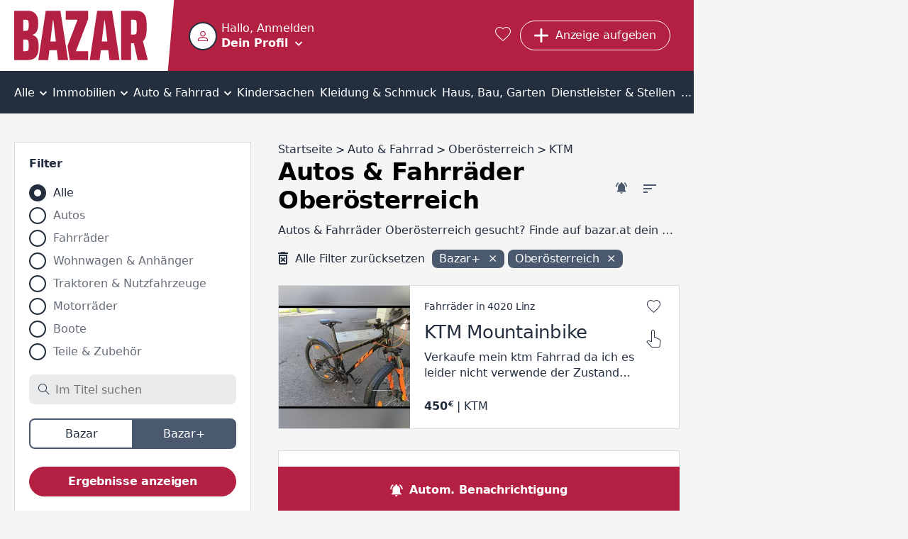

--- FILE ---
content_type: text/html; charset=utf-8
request_url: https://www.bazar.at/l/01-auto-fahrrad/ooe-/b-ktm-1/cba
body_size: 34497
content:
<!DOCTYPE html><html lang="de-AT" data-beasties-container><head>
  <meta charset="utf-8">
  <meta name="viewport" content="width=device-width, initial-scale=1">
  <meta http-equiv="Cache-Control" content="no-cache, no-store, must-revalidate">
  <meta property="og:locale" content="de:DE">
  <base href="/">
  <title>Autos &amp; Fahrräder Oberösterreich kaufen und verkaufen | bazar.at</title>
  <link rel="canonical" href="https://www.bazar.at/l/01-auto-fahrrad/ooe-/b-ktm-1/cba"><meta property="og:url" content="https://www.bazar.at/l/01-auto-fahrrad/ooe-/b-ktm-1/cba">
    <link rel="icon" type="image/x-icon" href="https://asset.bazar.at/bazarat/version/favicon.ico"><link rel="apple-touch-icon" sizes="57x57" href="https://asset.bazar.at/bazarat/version/apple-icon-57x57.png"><link rel="apple-touch-icon" sizes="60x60" href="https://asset.bazar.at/bazarat/version/apple-icon-60x60.png"><link rel="apple-touch-icon" sizes="72x72" href="https://asset.bazar.at/bazarat/version/apple-icon-72x72.png"><link rel="apple-touch-icon" sizes="76x76" href="https://asset.bazar.at/bazarat/version/apple-icon-76x76.png"><link rel="apple-touch-icon" sizes="114x114" href="https://asset.bazar.at/bazarat/version/apple-icon-114x114.png"><link rel="apple-touch-icon" sizes="120x120" href="https://asset.bazar.at/bazarat/version/apple-icon-120x120.png"><link rel="apple-touch-icon" sizes="144x144" href="https://asset.bazar.at/bazarat/version/apple-icon-144x144.png"><link rel="apple-touch-icon" sizes="152x152" href="https://asset.bazar.at/bazarat/version/apple-icon-152x152.png"><link rel="apple-touch-icon" sizes="180x180" href="https://asset.bazar.at/bazarat/version/apple-icon-180x180.png"><link rel="icon" type="image/png" sizes="192x192" href="https://asset.bazar.at/bazarat/version/android-icon-192x192.png"><link rel="icon" type="image/png" sizes="32x32" href="https://asset.bazar.at/bazarat/version/favicon-32x32.png"><link rel="icon" type="image/png" sizes="96x96" href="https://asset.bazar.at/bazarat/version/favicon-96x96.png"><link rel="icon" type="image/png" sizes="16x16" href="https://asset.bazar.at/bazarat/version/favicon-16x16.png"><link rel="manifest" href="https://asset.bazar.at/bazarat/version/manifest.json"><meta name="msapplication-TileImage" content="https://asset.bazar.at/bazarat/version/ms-icon-144x144.png"><meta property="og:site_name" content="Kostenlose Kleinanzeigen - suchen und finden - bazar.at">  <link rel="preconnect" href="https://asset.bazar.at/bazarat/version"><link rel="dns-prefetch" href="https://asset.bazar.at/bazarat/version">
  <script>
    let isReady = false;
    window.didomiEventListeners = window.didomiEventListeners || [];
    window.didomiEventListeners.push({
      event: 'notice.shown',
      listener: function () {
        if (!isReady && window.location.search.includes('skipInitialNotice=1')) {
          Didomi.notice.hide();
        }
      }
    });
    window.didomiEventListeners.push({
      event: 'sync.ready',
      listener: function () {
        isReady = true;
      }
    });

    window.didomiOnReady = window.didomiOnReady || [];
    window.didomiOnReady.push(function (Didomi) {
        window.bbConsentsLoaded = window.bbConsentsLoaded || [];
        window.bbConsentsLoaded.push(null);
    });
  </script>
  <script type="text/javascript">window.gdprAppliesGlobally=false;(function(){function n(e){if(!window.frames[e]){if(document.body&&document.body.firstChild){var t=document.body;var r=document.createElement("iframe");r.style.display="none";r.name=e;r.title=e;t.insertBefore(r,t.firstChild)}else{setTimeout(function(){n(e)},5)}}}function e(r,a,o,c,s){function e(e,t,r,n){if(typeof r!=="function"){return}if(!window[a]){window[a]=[]}var i=false;if(s){i=s(e,n,r)}if(!i){window[a].push({command:e,version:t,callback:r,parameter:n})}}e.stub=true;e.stubVersion=2;function t(n){if(!window[r]||window[r].stub!==true){return}if(!n.data){return}var i=typeof n.data==="string";var e;try{e=i?JSON.parse(n.data):n.data}catch(t){return}if(e[o]){var a=e[o];window[r](a.command,a.version,function(e,t){var r={};r[c]={returnValue:e,success:t,callId:a.callId};n.source.postMessage(i?JSON.stringify(r):r,"*")},a.parameter)}}if(typeof window[r]!=="function"){window[r]=e;if(window.addEventListener){window.addEventListener("message",t,false)}else{window.attachEvent("onmessage",t)}}}e("__tcfapi","__tcfapiBuffer","__tcfapiCall","__tcfapiReturn");n("__tcfapiLocator");(function(e,t){var r=document.createElement("link");r.rel="preconnect";r.as="script";var n=document.createElement("link");n.rel="dns-prefetch";n.as="script";var i=document.createElement("link");i.rel="preload";i.as="script";var a=document.createElement("script");a.id="spcloader";a.type="text/javascript";a["async"]=true;a.charset="utf-8";var o="https://sdk.privacy-center.org/"+e+"/loader.js?target_type=notice&target="+t;if(window.didomiConfig&&window.didomiConfig.user){var c=window.didomiConfig.user;var s=c.country;var d=c.region;if(s){o=o+"&country="+s;if(d){o=o+"&region="+d}}}r.href="https://sdk.privacy-center.org/";n.href="https://sdk.privacy-center.org/";i.href=o;a.src=o;var f=document.getElementsByTagName("script")[0];f.parentNode.insertBefore(r,f);f.parentNode.insertBefore(n,f);f.parentNode.insertBefore(i,f);f.parentNode.insertBefore(a,f)})("893c340d-e8ae-4a34-8b5f-794afb2ae060","26WRdAia")})();</script>
  <meta name="msapplication-TileColor" content="#ffffff">
  <meta name="theme-color" content="#ffffff">
<link rel="stylesheet" href="https://asset.bazar.at/bazarat/version/styles-FKA6VBXY.css"><style ng-app-id="ng">.scroll-block[_ngcontent-ng-c2240275622]{max-height:100vh;max-height:100dvh;overflow:hidden}.skip-link[_ngcontent-ng-c2240275622]{position:absolute;left:-999px;top:auto;width:1px;height:1px;z-index:5}.skip-link[_ngcontent-ng-c2240275622]:focus{left:10px;top:10px;width:auto;height:auto}</style><style ng-app-id="ng">[_nghost-ng-c1214610592]{display:flex;width:360px;max-width:90%;flex-direction:column;position:fixed;bottom:50%;left:50%;transform:translate(-50%,-50%);z-index:1000}.snack[_ngcontent-ng-c1214610592]{margin-bottom:5px;display:flex;justify-content:space-between;align-items:center;overflow:hidden;padding-right:30px}.time-indicator[_ngcontent-ng-c1214610592]{pointer-events:none;position:absolute;bottom:0;left:0;background-color:#b84100;height:3px;width:0}.time-indicator.success[_ngcontent-ng-c1214610592]{background-color:#166f1e}.time-indicator.info[_ngcontent-ng-c1214610592]{background-color:#33548a}.snack-text[_ngcontent-ng-c1214610592]{pointer-events:none}.bb-button-invert[_ngcontent-ng-c1214610592]{margin-left:16px}.icon-close[_ngcontent-ng-c1214610592]{font-size:12px;cursor:pointer;position:absolute;right:10px;top:10px;transition:transform .25s}.icon-close[_ngcontent-ng-c1214610592]:hover{text-shadow:0 0 1px currentColor}</style><style ng-app-id="ng">.grid[_ngcontent-ng-c898251964]{width:100%;min-height:calc(100vh - 715px)}bb-gpt-ad[_ngcontent-ng-c898251964]{display:block}.sticked[_ngcontent-ng-c898251964]{position:-webkit-sticky;position:sticky;position:-webkit-sticky;top:0;left:0;z-index:3}.sticked.is-sticked[_ngcontent-ng-c898251964]{box-shadow:0 -1px #b42041}@media (min-width: 970px){.grid[_ngcontent-ng-c898251964]{display:flex;min-height:calc(100vh - 362px)}.skyscraper[_ngcontent-ng-c898251964]{display:inline-block;position:-webkit-sticky;position:sticky;position:-webkit-sticky;top:0;left:0;text-align:left}}@media (min-width: 1580px){.grid[_ngcontent-ng-c898251964]{min-height:calc(100vh - 296px)}}</style><style ng-app-id="ng">@media (max-width: 419px){.button-new-article-mobile.bb-button-small-font.with-msgs-count[_ngcontent-ng-c1748771052]{padding-left:15px}}@media (max-width: 499px){.button-requested[_ngcontent-ng-c1748771052]{padding:8px 11px;width:43px}}[_nghost-ng-c1748771052]{position:relative;height:60px;display:flex;background-color:#b42041;color:#fff}.home-page[_nghost-ng-c1748771052]   .user-salutation[_ngcontent-ng-c1748771052]{display:block}.home-page[_nghost-ng-c1748771052]   .text-user-profile[_ngcontent-ng-c1748771052]{display:inline-block}.home-page[_nghost-ng-c1748771052]   .menu-toggle-icon[_ngcontent-ng-c1748771052]{margin:8px 0 0 10px}.home-page[_nghost-ng-c1748771052]   .header-content[_ngcontent-ng-c1748771052]{padding-left:0}.header-content[_ngcontent-ng-c1748771052]{display:flex;height:100%;width:100%;min-width:0;align-items:center;padding-left:10px}.user-info-head[_ngcontent-ng-c1748771052]{display:flex;cursor:pointer;min-height:40px;overflow:hidden}bb-user-img[_ngcontent-ng-c1748771052]{height:40px;width:40px;min-width:40px;margin-top:1px}.user-texting[_ngcontent-ng-c1748771052]{min-width:0;margin-left:6px}.user-salutation[_ngcontent-ng-c1748771052]{display:none;width:100%;text-overflow:ellipsis;white-space:nowrap;overflow:hidden}.text-user-profile[_ngcontent-ng-c1748771052]{display:none;font-weight:700;-webkit-text-decoration-color:transparent;text-decoration-color:transparent;-webkit-text-decoration-line:underline;text-decoration-line:underline;text-underline-offset:.15em;transition:text-decoration-color .25s cubic-bezier(0,.8,0,.5);text-decoration-thickness:2px;text-decoration-thickness:max(2px,.1em)}.user-info-head[_ngcontent-ng-c1748771052]:hover   .text-user-profile[_ngcontent-ng-c1748771052]{-webkit-text-decoration-color:currentColor;text-decoration-color:currentColor}.menu-toggle-icon[_ngcontent-ng-c1748771052]{font-size:10px;line-height:10px;display:inline-block;margin:18px 0 0}.button-requested[_ngcontent-ng-c1748771052]{display:flex}.button-new-article-desktop[_ngcontent-ng-c1748771052]{display:none}.button-new-article-mobile.with-msgs-count[_ngcontent-ng-c1748771052]{width:43px}.button-new-article-mobile.with-msgs-count[_ngcontent-ng-c1748771052]   .add-article-text[_ngcontent-ng-c1748771052], .header-button-text[_ngcontent-ng-c1748771052], .header-button-count[_ngcontent-ng-c1748771052]{display:none}@keyframes _ngcontent-ng-c1748771052_shake{0%,to,20%,53%,80%{transition-timing-function:cubic-bezier(.215,.61,.355,1);transform:translateZ(0)}40%,43%{transition-timing-function:cubic-bezier(.755,.05,.855,.06);transform:translate3d(0,-15px,0)}70%{transition-timing-function:cubic-bezier(.755,.05,.855,.06);transform:translate3d(0,-7px,0)}90%{transform:translate3d(0,-2px,0)}}.badge-unrevealed[_ngcontent-ng-c1748771052]:after{animation:1.2s _ngcontent-ng-c1748771052_shake infinite;content:"";width:8px;height:8px;background:#fff;border-radius:50%;position:absolute;top:4px;right:4px;transition:opacity .5s}.badge-unrevealed[_ngcontent-ng-c1748771052]:hover:after{opacity:0}[bb-button-with-icon][_ngcontent-ng-c1748771052]{margin-right:.8rem}.bb-button-small-font[_ngcontent-ng-c1748771052]{max-width:112px}.user-info-container[_ngcontent-ng-c1748771052]{margin-right:auto;box-sizing:border-box;min-width:57px}.user-menu-container[_ngcontent-ng-c1748771052]{position:fixed;top:0;left:0;width:100%;z-index:3;height:var(--vh100, 100vh);display:flex;flex-direction:column;background-color:#b42041}.user-menu-container[_ngcontent-ng-c1748771052]   .user-salutation[_ngcontent-ng-c1748771052]{display:block}.user-menu-container[_ngcontent-ng-c1748771052]   .text-user-profile[_ngcontent-ng-c1748771052]{display:inline-block}.user-menu-container[_ngcontent-ng-c1748771052]   .menu-toggle-icon[_ngcontent-ng-c1748771052]{margin:8px 0 0 10px}.user-menu-container[_ngcontent-ng-c1748771052]   .user-info-head[_ngcontent-ng-c1748771052]{height:100px;width:100%;box-sizing:border-box;padding:28px 0 0 10px}.user-menu-container[_ngcontent-ng-c1748771052]   .user-texting[_ngcontent-ng-c1748771052]{width:calc(100% - 70px)}.user-menu-close[_ngcontent-ng-c1748771052]{position:absolute;right:10px;top:10px;cursor:pointer}.admin-bar[_ngcontent-ng-c1748771052]{background:#232f3f;padding:12px}.favorites-link[_ngcontent-ng-c1748771052]{color:#fff;font-size:1.25rem;margin:0 .8rem;display:block}.favorites-link[_ngcontent-ng-c1748771052]:hover   i[_ngcontent-ng-c1748771052]{text-shadow:0 0 1px currentColor;transform:scale(1.1)}@media (min-width: 420px){.button-new-article-mobile.with-msgs-count[_ngcontent-ng-c1748771052]{width:auto}.button-new-article-mobile.with-msgs-count[_ngcontent-ng-c1748771052]   .add-article-text[_ngcontent-ng-c1748771052]{display:inline}}@media (min-width: 500px){.header-button-count[_ngcontent-ng-c1748771052]{display:inline}}@media (min-width: 600px){.user-salutation[_ngcontent-ng-c1748771052]{display:block}.text-user-profile[_ngcontent-ng-c1748771052]{display:inline-block}.menu-toggle-icon[_ngcontent-ng-c1748771052]{margin:8px 0 0 10px}}@media (min-width: 970px){[_nghost-ng-c1748771052]{height:100px}.home-page[_nghost-ng-c1748771052]{height:60px}.header-content[_ngcontent-ng-c1748771052]{padding-left:50px}.logo[_ngcontent-ng-c1748771052]{padding-right:8px}.logo[_ngcontent-ng-c1748771052]   img[_ngcontent-ng-c1748771052]{height:70px}.logo[_ngcontent-ng-c1748771052]:after{right:-25px;width:30px}.user-menu-container[_ngcontent-ng-c1748771052]{position:relative;box-shadow:0 1px 1px 99999px #00000040;top:unset;left:unset;height:60px;width:274px}.user-info-container[_ngcontent-ng-c1748771052]{margin-left:-9px}.user-info-container[_ngcontent-ng-c1748771052]   .user-info-head[_ngcontent-ng-c1748771052]{padding:9px}.button-new-article-mobile[_ngcontent-ng-c1748771052], .button-new-article-mobile.bb-button-small-font[_ngcontent-ng-c1748771052]{display:none}.button-new-article-desktop[_ngcontent-ng-c1748771052]{display:inline-flex;width:auto;white-space:nowrap}}@media (min-width: 1450px){.header-button-text[_ngcontent-ng-c1748771052]{display:initial;white-space:nowrap}.header-button-count[_ngcontent-ng-c1748771052]{display:none}}</style><style ng-app-id="ng">.info-bar[_ngcontent-ng-c536852448]{display:flex;position:relative;box-sizing:border-box;color:#000;padding:10px 45px 10px 30px;align-items:center;min-height:58px}.info-bar[_ngcontent-ng-c536852448]   .icon-corner-right[_ngcontent-ng-c536852448]{top:calc(50% - 10px)}@media (min-width: 970px){.info-bar[_ngcontent-ng-c536852448]{justify-content:center;padding:10px 30px}}</style><style ng-app-id="ng">[_nghost-ng-c3102942649]{display:block;background:#232f3f;color:#fff;font-weight:700}.inner-box[_ngcontent-ng-c3102942649]{padding-top:40px;padding-bottom:40px;box-sizing:border-box}@media (max-width: 969px){.inner-box[_ngcontent-ng-c3102942649]{padding-left:20px}}.related[_ngcontent-ng-c3102942649]{margin-top:18px}.sitemap[_ngcontent-ng-c3102942649]{margin-top:43px}.socials[_ngcontent-ng-c3102942649]{margin-top:43px;text-align:center;line-height:24px}.socials[_ngcontent-ng-c3102942649]   a[_ngcontent-ng-c3102942649]{color:#fff}.socials[_ngcontent-ng-c3102942649]   a[_ngcontent-ng-c3102942649]:not(:last-child):after{content:"|";padding:0 6px;font-weight:400}.socials-text[_ngcontent-ng-c3102942649]{font-weight:400;padding-right:6px}@media (min-width: 970px){.inner-box[_ngcontent-ng-c3102942649]{padding-top:90px;padding-bottom:100px}.related[_ngcontent-ng-c3102942649], .sitemap[_ngcontent-ng-c3102942649]{margin-top:20px}.socials[_ngcontent-ng-c3102942649]{display:flex;text-align:left}}</style><style ng-app-id="ng">[_nghost-ng-c1068177158]{display:block;height:100%;width:100%;position:relative}.user-image[_ngcontent-ng-c1068177158]{object-fit:cover;border:2px solid #232f3f;border-radius:50%;background-color:#fff;height:100%;width:100%;display:block;box-sizing:border-box}.icon-user-no-image[_ngcontent-ng-c1068177158]{display:block;height:100%;width:100%;background-repeat:no-repeat;background-size:100%;background-image:url("data:image/svg+xml,%3Csvg version='1.1' xmlns='http://www.w3.org/2000/svg' width='1024' height='1024' viewBox='0 0 1024 1024'%3E%3Cpath fill='%23b42041' d='M481.5 1.678c-26.111 2.952-51.66 9.557-75.667 19.5-96.026 39.77-171.167 134.516-171.167 256.25 0 152.662 124.672 277.333 277.333 277.333 121.734 0 216.48-75.141 256.25-171.167s25.904-216.179-60.167-302.25c-64.553-64.553-148.251-88.522-226.583-79.667zM545.25 87.262c36.175 6.172 71.623 23.54 102.5 54.417 61.754 61.754 69.546 141.936 41.667 209.25s-90.071 118.5-177.417 118.5c-106.544 0-192-85.456-192-192 0-87.346 51.186-149.538 118.5-177.417 33.657-13.939 70.575-18.922 106.75-12.75zM512 586.762c-85.455 0-205.13 20.204-309.25 61.917-52.060 20.856-100.253 46.978-137.75 81.583s-65 80.574-65 133.833v160h1024v-160c0-53.266-27.502-99.224-65-133.833s-85.689-60.813-137.75-81.667c-104.121-41.708-223.799-61.833-309.25-61.833zM512 672.095c71.178 0 186.112 19.143 277.5 55.75 45.694 18.304 85.555 41.060 111.583 65.083s37.583 46.396 37.583 71.167v74.667h-853.333v-74.667c0-24.757 11.554-47.144 37.583-71.167s65.889-46.777 111.583-65.083c91.389-36.613 206.326-55.75 277.5-55.75z'%3E%3C/path%3E%3C/svg%3E%0A");transform:scale(.4)}</style><style ng-app-id="ng">.bb-badge[_ngcontent-ng-c2122806299]{position:absolute;left:0;bottom:0}</style><style ng-app-id="ng">[_nghost-ng-c2322419661]{display:block;font-size:0;text-align:center;overflow:hidden}.empty[_nghost-ng-c2322419661]{display:none}.empty[_nghost-ng-c2322419661]   .inner[_ngcontent-ng-c2322419661]{margin-bottom:0}.inner[_ngcontent-ng-c2322419661]{display:inline-block;position:relative;z-index:0}</style><style ng-app-id="ng">[_nghost-ng-c301072560]{position:relative;width:100%;display:block}ul[_ngcontent-ng-c301072560]{overflow:auto;background-color:#232f3f;color:#fff;list-style:none;width:100%;display:flex;position:relative;align-items:center;font-size:16px;line-height:22px;box-sizing:border-box;margin:0;padding:0}li[_ngcontent-ng-c301072560]{position:relative;flex-grow:2;text-align:center;text-decoration:none;cursor:pointer;white-space:nowrap;display:inline-block}li[_ngcontent-ng-c301072560]   a[_ngcontent-ng-c301072560], li[_ngcontent-ng-c301072560]   div[_ngcontent-ng-c301072560]{display:block;padding-top:10px;padding-bottom:7px;color:#fff}li[_ngcontent-ng-c301072560]:not(.last)   a[_ngcontent-ng-c301072560], li[_ngcontent-ng-c301072560]:not(.last)   div[_ngcontent-ng-c301072560]{padding-right:12px}li[_ngcontent-ng-c301072560]:not(.first)   a[_ngcontent-ng-c301072560], li[_ngcontent-ng-c301072560]:not(.first)   div[_ngcontent-ng-c301072560]{padding-left:12px}li.first[_ngcontent-ng-c301072560]{position:-webkit-sticky;position:sticky;position:-webkit-sticky;top:0;left:0;z-index:1;background-color:#232f3f;margin-left:0;flex-grow:1;text-align:left}li.last[_ngcontent-ng-c301072560]{margin-right:0;flex-grow:1;text-align:right}li[_ngcontent-ng-c301072560]:hover, li.selected[_ngcontent-ng-c301072560]{background-color:#4a596e}i.icon-before[_ngcontent-ng-c301072560]{font-size:18px;margin-right:10px}i.icon-after[_ngcontent-ng-c301072560]{font-size:10px;margin-left:2px}i.icon-padding-left[_ngcontent-ng-c301072560]{padding-left:0}.menu-link[_ngcontent-ng-c301072560]{color:#fff;overflow:hidden;height:100%;width:100%}@media (max-width: 1720px) and (min-width: 970px){i.icon-before[_ngcontent-ng-c301072560]{display:none}}@media (min-width: 970px){li[_ngcontent-ng-c301072560]   a[_ngcontent-ng-c301072560], li[_ngcontent-ng-c301072560]   div[_ngcontent-ng-c301072560]{padding-top:20px;padding-bottom:18px}li[_ngcontent-ng-c301072560]:not(.last)   a[_ngcontent-ng-c301072560], li[_ngcontent-ng-c301072560]:not(.last)   div[_ngcontent-ng-c301072560]{padding-right:4px}li[_ngcontent-ng-c301072560]:not(.first)   a[_ngcontent-ng-c301072560], li[_ngcontent-ng-c301072560]:not(.first)   div[_ngcontent-ng-c301072560]{padding-left:4px}}</style><style ng-app-id="ng">.list-description[_ngcontent-ng-c3061220127]{font-size:16px;letter-spacing:0;line-height:22px;color:#232f3f;text-overflow:ellipsis;white-space:nowrap;overflow:hidden;margin:0 10px 10px}bb-filter-chips[_ngcontent-ng-c3061220127]{margin-bottom:3px;padding:0 10px}@media (min-width: 970px){.list-description[_ngcontent-ng-c3061220127]{margin:0 0 16px}bb-filter-chips[_ngcontent-ng-c3061220127]{margin-bottom:19px;padding:0}}</style><style ng-app-id="ng">[_nghost-ng-c3061220127]{display:block;padding-top:16px}.similar-items-title[_ngcontent-ng-c3061220127], .inactive-items-title[_ngcontent-ng-c3061220127]{margin:0 10px 10px}.bb-feedback[_ngcontent-ng-c3061220127]{margin:10px 10px 20px}.extend-filter-btn[_ngcontent-ng-c3061220127]{display:block;margin:0 auto 10px;width:calc(100% - 20px)}.list-item[_ngcontent-ng-c3061220127]{margin-bottom:10px}.list-item[_ngcontent-ng-c3061220127]:last-of-type{margin-bottom:30px}bb-contact-box[_ngcontent-ng-c3061220127]   .bb-link-before[_ngcontent-ng-c3061220127]{margin-bottom:20px;margin-left:10px;word-break:break-word}bb-cms-snippet[_ngcontent-ng-c3061220127], bb-rss-reader[_ngcontent-ng-c3061220127]{margin-bottom:30px}bb-paginator[_ngcontent-ng-c3061220127]{margin:0 5px 30px}.mobile-breadcrumb[_ngcontent-ng-c3061220127]{margin:0 20px 30px}bb-searchagent[_ngcontent-ng-c3061220127]{margin-bottom:30px;padding:20px 10px}bb-newsletter[_ngcontent-ng-c3061220127]{padding:20px}@media (min-width: 970px){[_nghost-ng-c3061220127]{padding-top:40px}bb-searchagent[_ngcontent-ng-c3061220127]{padding:20px}.similar-items-title[_ngcontent-ng-c3061220127], .inactive-items-title[_ngcontent-ng-c3061220127]{margin:0}.bb-feedback[_ngcontent-ng-c3061220127]{margin:0 0 20px}.similar-items-title[_ngcontent-ng-c3061220127], .inactive-items-title[_ngcontent-ng-c3061220127]{margin-bottom:20px}.extend-filter-btn[_ngcontent-ng-c3061220127]{display:none}.list-item[_ngcontent-ng-c3061220127]{margin-bottom:30px}bb-paginator[_ngcontent-ng-c3061220127]{margin-bottom:30px}bb-contact-box[_ngcontent-ng-c3061220127]{margin-bottom:30px;padding:20px 20px 0}bb-contact-box[_ngcontent-ng-c3061220127]   a[_ngcontent-ng-c3061220127]{margin-left:0}}</style><style ng-app-id="ng">bb-filter[_ngcontent-ng-c1208839768]{display:none;position:fixed;z-index:100;top:0;left:0;height:var(--vh100, 100vh);width:100%;background-color:#fff;padding:10px 10px 0}bb-filter.show-filter[_ngcontent-ng-c1208839768]{display:block}bb-rss-reader[_ngcontent-ng-c1208839768]{margin-bottom:30px}.extras-col[_ngcontent-ng-c1208839768]{min-width:300px}.bb-feedback[_ngcontent-ng-c1208839768]{margin:10px 10px 20px}.searchagent-mobile-feedback[_ngcontent-ng-c1208839768]{position:fixed;top:0;z-index:100;background:#4a596e;width:100%;color:#fff}.searchagent-mobile-feedback[_ngcontent-ng-c1208839768]   .message[_ngcontent-ng-c1208839768]{font-size:20px;font-weight:700;letter-spacing:-.2px;line-height:26px;margin:27px 10px 26px 60px}.searchagent-mobile-feedback[_ngcontent-ng-c1208839768]   .icon-check[_ngcontent-ng-c1208839768]{font-size:12px;position:absolute;top:22px;left:10px;padding:12px;border:1px solid #FFFFFF;border-radius:50%}.searchagent-mobile-feedback[_ngcontent-ng-c1208839768]   .icon-close[_ngcontent-ng-c1208839768]{cursor:pointer;position:absolute;right:0;font-size:20px;display:block;margin:10px}bb-cms-snippet[_ngcontent-ng-c1208839768]{margin:0 10px 30px}@media (min-width: 970px){bb-filter[_ngcontent-ng-c1208839768]{display:block;z-index:unset;position:relative;height:auto;margin-bottom:30px;padding:20px 20px 10px;border:1px solid #d8dbe2}.aside-wrapper[_ngcontent-ng-c1208839768]{display:flex}aside[_ngcontent-ng-c1208839768]{width:334px}.bb-feedback[_ngcontent-ng-c1208839768]{margin:0 0 20px}bb-cms-snippet[_ngcontent-ng-c1208839768]{margin:0 0 30px}}</style><style ng-app-id="ng">[_nghost-ng-c3069256701]{font-size:16px;font-weight:700;color:#fff;line-height:24px;letter-spacing:-.16px;display:flex;box-sizing:border-box;position:-webkit-sticky;position:sticky;position:-webkit-sticky;bottom:0;width:100%;cursor:pointer;background-color:#4a596e}.searchagent[_ngcontent-ng-c3069256701], .filter[_ngcontent-ng-c3069256701]{flex-grow:1;text-align:center;padding:21px 10px 17px;display:flex;align-items:center;justify-content:center}.searchagent[_ngcontent-ng-c3069256701]:hover, .filter[_ngcontent-ng-c3069256701]:hover{background-color:#232f3f}.searchagent[_ngcontent-ng-c3069256701]   span[_ngcontent-ng-c3069256701], .filter[_ngcontent-ng-c3069256701]   span[_ngcontent-ng-c3069256701]{margin-left:10px}.filter[_ngcontent-ng-c3069256701]{border-left:#232f3f 1px solid}.icon-bell-ringing[_ngcontent-ng-c3069256701]{font-size:17px}.icon-filter[_ngcontent-ng-c3069256701]{font-size:15px;font-weight:700}@media (min-width: 970px){[_nghost-ng-c3069256701]{background-color:#b42041}.filter[_ngcontent-ng-c3069256701]{display:none}.searchagent[_ngcontent-ng-c3069256701], .filter[_ngcontent-ng-c3069256701]{transition:background-color .25s}.searchagent[_ngcontent-ng-c3069256701]:hover, .filter[_ngcontent-ng-c3069256701]:hover{background-color:#75142a}}</style><style ng-app-id="ng">[_nghost-ng-c3333799994]{display:block;background-color:#fff;position:relative;padding:20px;margin-top:30px}.hide[_nghost-ng-c3333799994]{display:none}.in-modal[_nghost-ng-c3333799994]{padding:0;margin-top:auto}.wrapper[_ngcontent-ng-c3333799994]{max-width:800px;margin:0 auto}h3[_ngcontent-ng-c3333799994]{margin-bottom:10px;font-size:20px;letter-spacing:-.2px}.newsletter-desc[_ngcontent-ng-c3333799994]{font-size:16px;letter-spacing:-.16px;line-height:22px;color:#232f3f;font-weight:700;margin-bottom:20px}bb-input[_ngcontent-ng-c3333799994], bb-checkbox[_ngcontent-ng-c3333799994]{margin-bottom:20px}.submit-btn[_ngcontent-ng-c3333799994]{margin-bottom:10px}.note[_ngcontent-ng-c3333799994]{font-size:16px;letter-spacing:0;line-height:22px;color:#232f3f}@media (min-width: 700px){.in-modal[_nghost-ng-c3333799994]{margin-top:0}bb-dialog[_ngcontent-ng-c3333799994]{width:780px;max-width:min(780px,80vw)}}</style><style ng-app-id="ng">[_nghost-ng-c923252318]{display:block;margin:30px 20px}h3[_ngcontent-ng-c923252318]{margin-bottom:12px}.box[_ngcontent-ng-c923252318]{display:block;flex:1;margin-bottom:30px}.box[_ngcontent-ng-c923252318]:last-child{margin-bottom:0}@media (min-width: 970px){[_nghost-ng-c923252318]{max-width:1250px;margin:50px auto}.box-count-4[_nghost-ng-c923252318]{max-width:1670px}.columns[_ngcontent-ng-c923252318]{display:flex;flex-direction:row;justify-content:space-between;margin-left:-20px}.box[_ngcontent-ng-c923252318]{margin-bottom:0;margin-left:20px}}</style><style ng-app-id="ng">.list-title[_ngcontent-ng-c3277165864]{padding:10px 20px;background-color:#232f3f;color:#fff;font-weight:700}.list-desktop[_ngcontent-ng-c3277165864]{max-width:350px;background-color:#fff;max-height:600px;overflow-y:auto;margin-bottom:30px;padding:20px}.list-desktop[_ngcontent-ng-c3277165864]   bb-horizontal-ad-list-item[_ngcontent-ng-c3277165864]{display:block;padding-bottom:30px;border-bottom:1px solid #d8dbe2;margin-bottom:30px}.list-desktop[_ngcontent-ng-c3277165864]   bb-horizontal-ad-list-item[_ngcontent-ng-c3277165864]:last-child{padding-bottom:10px;border:none;margin-bottom:0}</style><style ng-app-id="ng">[_nghost-ng-c2471726288]{display:block;width:100%}.position-top[_nghost-ng-c2471726288]{margin-bottom:20px}.position-center[_nghost-ng-c2471726288]{margin-top:20px;margin-bottom:20px}.bb-feedback[_ngcontent-ng-c2471726288]{width:100%}.bb-feedback-w-action[_ngcontent-ng-c2471726288]{text-decoration:underline;cursor:pointer}.bb-feedback-w-action[_ngcontent-ng-c2471726288]:hover{text-decoration-thickness:2px}</style><style ng-app-id="ng">[_nghost-ng-c1195315992]{position:absolute;z-index:-1;height:0;opacity:0}</style><style ng-app-id="ng">.hidden-field[_nghost-ng-c1418326736]{display:none}.disabled[_nghost-ng-c1418326736]   input[_ngcontent-ng-c1418326736], .disabled[_nghost-ng-c1418326736]   textarea[_ngcontent-ng-c1418326736]{opacity:.65}.clickable[_nghost-ng-c1418326736]   input[_ngcontent-ng-c1418326736], .clickable[_nghost-ng-c1418326736]   label[_ngcontent-ng-c1418326736]{cursor:pointer}[_nghost-ng-c1418326736]{font-size:16px;color:#232f3f;display:flex;flex-flow:column}[_nghost-ng-c1418326736]   input[_ngcontent-ng-c1418326736], [_nghost-ng-c1418326736]   textarea[_ngcontent-ng-c1418326736]{font-size:16px;color:#232f3f;box-sizing:border-box;border-radius:8px;border-width:0;background-color:#e9eaeb;padding:13px 20px 12px}.huge-label-font[_nghost-ng-c1418326736]   label[_ngcontent-ng-c1418326736]{line-height:26px;letter-spacing:-.2px;font-size:20px}label[_ngcontent-ng-c1418326736]{font-size:16px;font-weight:700;letter-spacing:-.16px;color:#232f3f;display:block;margin-bottom:13px;text-align:left;margin-top:auto}.mandatory-desc[_ngcontent-ng-c1418326736]{font-weight:400;color:#232f3fa7}.validation-error[_nghost-ng-c1418326736]   input[_ngcontent-ng-c1418326736], .validation-error[_nghost-ng-c1418326736]   textarea[_ngcontent-ng-c1418326736], .validation-error[_nghost-ng-c1418326736]   .select[_ngcontent-ng-c1418326736]{color:#b42041;background-color:#b420411a;border:2px solid #b42041;font-weight:700}.validation-error[_nghost-ng-c1418326736]   input[_ngcontent-ng-c1418326736]::placeholder, .validation-error[_nghost-ng-c1418326736]   textarea[_ngcontent-ng-c1418326736]::placeholder, .validation-error[_nghost-ng-c1418326736]   .select[_ngcontent-ng-c1418326736]::placeholder{color:#b42041}.error-in-white   .validation-error[_nghost-ng-c1418326736]   input[_ngcontent-ng-c1418326736], .error-in-white   .validation-error[_nghost-ng-c1418326736]   textarea[_ngcontent-ng-c1418326736], .error-in-white   .validation-error[_nghost-ng-c1418326736]   .select[_ngcontent-ng-c1418326736]{background-color:#e9eaeb;border:2px solid #E9EAEB}.error-in-white   .validation-error[_nghost-ng-c1418326736]   input[_ngcontent-ng-c1418326736]::placeholder, .error-in-white   .validation-error[_nghost-ng-c1418326736]   textarea[_ngcontent-ng-c1418326736]::placeholder, .error-in-white   .validation-error[_nghost-ng-c1418326736]   .select[_ngcontent-ng-c1418326736]::placeholder{color:#b42041}.validation-error[_nghost-ng-c1418326736]   label[_ngcontent-ng-c1418326736]{color:#b42041}.validation-error[_nghost-ng-c1418326736]   label[_ngcontent-ng-c1418326736]:before{content:var(--alert)}</style><style ng-app-id="ng">[_nghost-ng-c1418326736]{display:flex;box-sizing:border-box;position:relative}.align-with-labeled[_nghost-ng-c1418326736]{margin-top:40px}[_nghost-ng-c1418326736]:hover   [_ngcontent-ng-c1418326736]:not(input:checked~.checkmark).checkmark{transform:scale(1.08)}.disabled[_nghost-ng-c1418326736]   label[_ngcontent-ng-c1418326736]{cursor:default}.disabled[_nghost-ng-c1418326736]   .checkmark[_ngcontent-ng-c1418326736]{opacity:.5}.validation-error[_nghost-ng-c1418326736]   .checkmark[_ngcontent-ng-c1418326736]{border:2px solid #b42041}.validation-error[_nghost-ng-c1418326736]   .checkbox-label[_ngcontent-ng-c1418326736]{color:#b42041;font-weight:700}.validation-error[_nghost-ng-c1418326736]   .checkbox-label[_ngcontent-ng-c1418326736]:before{margin-right:5px;content:var(--alert)}.validation-error[_nghost-ng-c1418326736]   label[_ngcontent-ng-c1418326736]:before{content:""}label[_ngcontent-ng-c1418326736]{display:block;position:relative;cursor:pointer;overflow:unset;margin:0}input[_ngcontent-ng-c1418326736]{display:none}.checkmark[_ngcontent-ng-c1418326736]{position:absolute;top:0;left:0;width:20px;height:20px;background-color:#fff;border:2px solid #232f3f;border-radius:4px;transition:transform .25s}input[_ngcontent-ng-c1418326736]:checked ~ .checkmark[_ngcontent-ng-c1418326736]{background-color:#232f3f}.checkmark[_ngcontent-ng-c1418326736]:after{content:"";position:absolute;display:none;left:5px;top:0;width:8px;height:14px;border:solid #FFFFFF;border-width:0 2px 2px 0;-webkit-transform:rotate(45deg);-ms-transform:rotate(45deg);transform:rotate(45deg)}input[_ngcontent-ng-c1418326736]:checked ~ .checkmark[_ngcontent-ng-c1418326736]:after{display:block}.checkbox-label[_ngcontent-ng-c1418326736]{display:block;max-width:100%;line-height:24px;margin-left:37px;font-weight:400;color:#4a596e;white-space:pre-wrap}[_nghost-ng-c1418326736]:hover   .checkbox-label[_ngcontent-ng-c1418326736], input[_ngcontent-ng-c1418326736]:checked ~ .checkbox-label[_ngcontent-ng-c1418326736]{color:#232f3f}[_nghost-ng-c1418326736]:hover   input[_ngcontent-ng-c1418326736]:checked ~ .checkbox-label[_ngcontent-ng-c1418326736]{color:#000}</style><style ng-app-id="ng">[_nghost-ng-c1353320731]{padding:8px 19px;box-sizing:border-box;height:42px;display:inline-flex;align-items:center}.bb-button-centered[_nghost-ng-c1353320731]{justify-content:center}.bb-button-small-font[_nghost-ng-c1353320731]{padding:6px 10px;font-size:14px;line-height:14px;display:inline-flex}.bb-button-small-font[_nghost-ng-c1353320731]   i[_ngcontent-ng-c1353320731]{font-size:12px}.bb-button-navigation[_nghost-ng-c1353320731]   i.left[_ngcontent-ng-c1353320731]{float:left;margin-right:10px}.bb-button-navigation[_nghost-ng-c1353320731]   i.icon-chevron-left[_ngcontent-ng-c1353320731]{font-size:14px}.bb-button-navigation[_nghost-ng-c1353320731]   i.icon-chevron-right[_ngcontent-ng-c1353320731]{font-size:14px}.next[_nghost-ng-c1353320731]   i.right[_ngcontent-ng-c1353320731]{position:absolute;right:19px;margin-left:0}i[_ngcontent-ng-c1353320731]{font-size:18px;position:relative}i.icon-plus[_ngcontent-ng-c1353320731], i.icon-requests[_ngcontent-ng-c1353320731]{font-size:20px}i.icon-inquiry[_ngcontent-ng-c1353320731]{font-size:24px}i.left[_ngcontent-ng-c1353320731]{margin-right:10px}i.right[_ngcontent-ng-c1353320731]{padding-left:10px;margin-left:auto}@media (min-width: 970px){.bb-button-large-d[_nghost-ng-c1353320731]{padding:18px 20px;height:68px}.bb-button-large-d[_nghost-ng-c1353320731]   i[_ngcontent-ng-c1353320731]{font-size:22px;top:0}}</style><style ng-app-id="ng">.inner[_ngcontent-ng-c2285461495]{color:#b42041;line-height:18px;letter-spacing:-.14px;font-size:14px;font-weight:400;display:block;box-sizing:border-box;max-height:0;opacity:0}.error-in-white   [_nghost-ng-c2285461495]   .inner[_ngcontent-ng-c2285461495]{color:#fff}.inner.showed[_ngcontent-ng-c2285461495]{max-height:50px;transition:all .25s ease-in 50ms;opacity:1}.gap[_ngcontent-ng-c2285461495]{height:10px}</style><style ng-app-id="ng">.hidden-field[_nghost-ng-c1836671993]{display:none}.disabled[_nghost-ng-c1836671993]   input[_ngcontent-ng-c1836671993], .disabled[_nghost-ng-c1836671993]   textarea[_ngcontent-ng-c1836671993]{opacity:.65}.clickable[_nghost-ng-c1836671993]   input[_ngcontent-ng-c1836671993], .clickable[_nghost-ng-c1836671993]   label[_ngcontent-ng-c1836671993]{cursor:pointer}[_nghost-ng-c1836671993]{font-size:16px;color:#232f3f;display:flex;flex-flow:column}[_nghost-ng-c1836671993]   input[_ngcontent-ng-c1836671993], [_nghost-ng-c1836671993]   textarea[_ngcontent-ng-c1836671993]{font-size:16px;color:#232f3f;box-sizing:border-box;border-radius:8px;border-width:0;background-color:#e9eaeb;padding:13px 20px 12px}.huge-label-font[_nghost-ng-c1836671993]   label[_ngcontent-ng-c1836671993]{line-height:26px;letter-spacing:-.2px;font-size:20px}label[_ngcontent-ng-c1836671993]{font-size:16px;font-weight:700;letter-spacing:-.16px;color:#232f3f;display:block;margin-bottom:13px;text-align:left;margin-top:auto}.mandatory-desc[_ngcontent-ng-c1836671993]{font-weight:400;color:#232f3fa7}.validation-error[_nghost-ng-c1836671993]   input[_ngcontent-ng-c1836671993], .validation-error[_nghost-ng-c1836671993]   textarea[_ngcontent-ng-c1836671993], .validation-error[_nghost-ng-c1836671993]   .select[_ngcontent-ng-c1836671993]{color:#b42041;background-color:#b420411a;border:2px solid #b42041;font-weight:700}.validation-error[_nghost-ng-c1836671993]   input[_ngcontent-ng-c1836671993]::placeholder, .validation-error[_nghost-ng-c1836671993]   textarea[_ngcontent-ng-c1836671993]::placeholder, .validation-error[_nghost-ng-c1836671993]   .select[_ngcontent-ng-c1836671993]::placeholder{color:#b42041}.error-in-white   .validation-error[_nghost-ng-c1836671993]   input[_ngcontent-ng-c1836671993], .error-in-white   .validation-error[_nghost-ng-c1836671993]   textarea[_ngcontent-ng-c1836671993], .error-in-white   .validation-error[_nghost-ng-c1836671993]   .select[_ngcontent-ng-c1836671993]{background-color:#e9eaeb;border:2px solid #E9EAEB}.error-in-white   .validation-error[_nghost-ng-c1836671993]   input[_ngcontent-ng-c1836671993]::placeholder, .error-in-white   .validation-error[_nghost-ng-c1836671993]   textarea[_ngcontent-ng-c1836671993]::placeholder, .error-in-white   .validation-error[_nghost-ng-c1836671993]   .select[_ngcontent-ng-c1836671993]::placeholder{color:#b42041}.validation-error[_nghost-ng-c1836671993]   label[_ngcontent-ng-c1836671993]{color:#b42041}.validation-error[_nghost-ng-c1836671993]   label[_ngcontent-ng-c1836671993]:before{content:var(--alert)}</style><style ng-app-id="ng">.raw-input[_ngcontent-ng-c1836671993]{position:relative;width:100%}.raw-input.left[_ngcontent-ng-c1836671993]   input[_ngcontent-ng-c1836671993]{padding:13px 20px 12px 37px}.raw-input.left[_ngcontent-ng-c1836671993]   i[_ngcontent-ng-c1836671993]{left:10px}.raw-input.right[_ngcontent-ng-c1836671993]   input[_ngcontent-ng-c1836671993]{padding:13px 37px 12px 20px}.raw-input.right[_ngcontent-ng-c1836671993]   i[_ngcontent-ng-c1836671993]{right:16px}.password-toggle[_ngcontent-ng-c1836671993]{opacity:.5;cursor:pointer}.password-toggle.password-visible[_ngcontent-ng-c1836671993]:after{content:"/";font-style:italic;position:absolute;font-size:32px;font-weight:700;text-shadow:0 0 1px #fff;transform:translate(6px,-27px)}input[_ngcontent-ng-c1836671993]{width:100%;height:42px}input.with-border[_ngcontent-ng-c1836671993]{border:1px solid #D6D6D6}i[_ngcontent-ng-c1836671993]{position:absolute;top:50%;margin-top:-8px;font-size:16px;width:16px}</style><style ng-app-id="ng">h3[_ngcontent-ng-c643166337]{margin-bottom:12px}</style><script type="application/ld+json">{"@context":"https://schema.org/","@type":"SearchResultpage","breadcrumb":{"@type":"BreadcrumbList","itemListElement":[{"@type":"ListItem","position":1,"item":{"@id":"/","name":"Startseite"}},{"@type":"ListItem","position":2,"item":{"@id":"/l/01-auto-fahrrad/c","name":"Auto & Fahrrad"}}]}}</script><script type="application/ld+json">{"@context":"https://schema.org/","@type":"ItemList","url":"/l/01-auto-fahrrad/ooe-/b-ktm-1/cba?allShops=true&page=0&size=20&sort=sort.date,desc","numberOfItems":7,"name":"Autos & Fahrräder Oberösterreich gesucht? Finde auf bazar.at dein Wunschauto, wie z.B. KTM Mountainbike Verkaufe mein ktm Fahrrad da ich es leider nicht verwende der Zustand schaut sehr neu aus keine Kratzer am Rahmen nur am Griff außen ist es ein bisschen abgenutzt aber sonst schaut es sehr gepflegt aus","itemListElement":[{"@type":"ListItem","position":1,"name":"KTM Mountainbike","url":"/d/01-mountainbike/ooe-4020/p-1443511"},{"@type":"ListItem","position":2,"name":"Verkaufe Herrenfahrrad","url":"/d/01-strassenrad/ooe-4320/p-1436505"},{"@type":"ListItem","position":3,"name":"KTM Fahrrad","url":"/d/01-strassenrad/ooe-4794/p-245367"},{"@type":"ListItem","position":4,"name":"Mountainbike","url":"/d/01-mountainbike/ooe-4784/p-1362546"},{"@type":"ListItem","position":5,"name":"Mountainbike Fully","url":"/d/01-mountainbike/ooe-4812/p-1349161"},{"@type":"ListItem","position":6,"name":"Kinder Fahrrad ","url":"/d/01-strassenrad/ooe-4614/p-1297428"},{"@type":"ListItem","position":7,"name":"KTM Damenbike 28\"","url":"/d/01-citybike/ooe-4224/p-1302581"}]}</script><script type="application/ld+json">{"@context":"https://schema.org/","@type":"AggregateOffer","highPrice":1400,"lowPrice":30,"priceCurrency":"EUR"}</script><meta name="description" content="Autos &amp; Fahrräder Oberösterreich gesucht? Finde auf bazar.at dein Wunschauto, wie z.B. KTM Mountainbike"><meta name="keywords" content="Oberösterreich, Auto &amp; Fahrrad, KTM, Gebrauchtwagenbörse, Gebrauchtwagen, Oberösterreich"><meta property="og:title" content="Autos &amp; Fahrräder Oberösterreich kaufen und verkaufen"><meta property="og:description" content="Autos &amp; Fahrräder Oberösterreich gesucht? Finde auf bazar.at dein Wunschauto"><meta property="og:image" content="https://asset.bazar.at/492/d4f51647ee3c4c16b66033510af6cbed/medium-jpeg/bazar_img_d0c0514d-5687-45a5-a2fd-c2373b11dc36-1443511.jpeg"><meta property="og:image:alt" content="KTM Mountainbike, 450 €, Auto &amp; Fahrrad-Fahrräder in 4020 Linz"><meta property="og:image:type" content="jpeg"><style ng-app-id="ng">[_nghost-ng-c3610451106]{margin:0;padding:0;display:flex;flex-wrap:wrap;font-size:16px;letter-spacing:0;color:#232f3f;line-height:22px}li[_ngcontent-ng-c3610451106]{margin-left:0;padding-left:0;margin-right:4px}li[_ngcontent-ng-c3610451106]:after{margin-left:4px;content:">"}li[_ngcontent-ng-c3610451106]::marker{content:none}li.last[_ngcontent-ng-c3610451106]:after{margin:0;content:""}</style><style ng-app-id="ng">[_nghost-ng-c337740161]{margin:0 0 10px 10px;display:flex;justify-content:space-between;align-items:center}.title-actions[_ngcontent-ng-c337740161]{display:flex;align-items:center;margin-left:20px}.title-actions[_ngcontent-ng-c337740161]   .title-actions-searchagent[_ngcontent-ng-c337740161]{cursor:pointer;color:#4a596e;font-weight:700;letter-spacing:-.14px;margin-right:10px}.title-actions[_ngcontent-ng-c337740161]   .title-actions-searchagent[_ngcontent-ng-c337740161]   span[_ngcontent-ng-c337740161]{display:none}.title-actions[_ngcontent-ng-c337740161]   .title-actions-searchagent[_ngcontent-ng-c337740161]   .icon-bell-ringing[_ngcontent-ng-c337740161]{display:inline-block;transform:translateY(-2px);margin-left:10px;transition:transform .25s}.title-actions[_ngcontent-ng-c337740161]   .title-actions-searchagent[_ngcontent-ng-c337740161]:hover{color:#232f3f}.title-actions[_ngcontent-ng-c337740161]   .title-actions-searchagent[_ngcontent-ng-c337740161]:hover   .icon-bell-ringing[_ngcontent-ng-c337740161]{transform:translateY(-2px) scale(1.15)}@media (min-width: 970px){[_nghost-ng-c337740161]{margin:0 0 12px}.title-actions[_ngcontent-ng-c337740161]{padding-top:12px;margin-right:20px}.title-actions[_ngcontent-ng-c337740161]   .title-actions-searchagent[_ngcontent-ng-c337740161]   span[_ngcontent-ng-c337740161]{display:inline-block;transform:translateY(-4px)}.title-gap[_ngcontent-ng-c337740161]{flex:1}}</style><style ng-app-id="ng">@charset "UTF-8";[_nghost-ng-c2465278460]{display:flex;flex-flow:row nowrap;white-space:nowrap;overflow-x:auto;overflow-y:hidden}.hidden[_nghost-ng-c2465278460]{display:none}i[_ngcontent-ng-c2465278460]{font-size:18px}.remove-chips[_ngcontent-ng-c2465278460]{cursor:pointer;color:#232f3f}.remove-chips[_ngcontent-ng-c2465278460]   i[_ngcontent-ng-c2465278460]{transform:translateY(2px);display:inline-block;transition:transform .25s}.remove-chips[_ngcontent-ng-c2465278460]   span[_ngcontent-ng-c2465278460]{color:#232f3f;line-height:25px;margin-left:10px}.remove-chips[_ngcontent-ng-c2465278460]:hover   i[_ngcontent-ng-c2465278460]{transform:scale(1.1)}.chips[_ngcontent-ng-c2465278460]{flex:1;margin:0 10px 0 0}.bb-chip[_ngcontent-ng-c2465278460]{margin-right:5px;margin-bottom:5px;cursor:pointer}.bb-chip[_ngcontent-ng-c2465278460]:after{padding-left:6px;content:"\d7"}.bb-chip[_ngcontent-ng-c2465278460]:hover{background-color:#232f3f}@media (min-width: 970px){[_nghost-ng-c2465278460]{overflow-x:unset;white-space:unset;flex-flow:row wrap}.chips[_ngcontent-ng-c2465278460]{margin:0 0 0 10px}}</style><style ng-app-id="ng">[_nghost-ng-c851906225]{display:block;position:relative;box-sizing:border-box;color:#fff}.opened[_nghost-ng-c851906225]   .title-icon[_ngcontent-ng-c851906225]{background-color:#4a596e;color:#fff}.opened[_nghost-ng-c851906225]   .options-content[_ngcontent-ng-c851906225]{pointer-events:initial;transition:opacity .25s;opacity:1}.opened[_nghost-ng-c851906225]   .option[_ngcontent-ng-c851906225]{cursor:pointer}.opened[_nghost-ng-c851906225]   .option[_ngcontent-ng-c851906225]:hover{background:#ffffff26}.toggle-item[_ngcontent-ng-c851906225]{display:flex;cursor:pointer;color:#4a596e}.title-label[_ngcontent-ng-c851906225]{display:none}.title-icon[_ngcontent-ng-c851906225]{display:inline-block;position:relative;box-sizing:border-box;width:44px;height:32px;transition:all .25s}.title-icon[_ngcontent-ng-c851906225]   i[_ngcontent-ng-c851906225]{position:absolute;width:18px;height:12px;left:13px;top:8px;font-size:12px}.options-content[_ngcontent-ng-c851906225]{pointer-events:none;position:absolute;opacity:0;z-index:1;min-width:195px;background-color:#4a596e;top:32px;right:0;transition:opacity .25s}.option[_ngcontent-ng-c851906225]{text-align:left;box-sizing:border-box;padding:8px 20px}.option.first-option[_ngcontent-ng-c851906225]{padding-top:16px}.option.last-option[_ngcontent-ng-c851906225]{padding-bottom:16px}.option[_ngcontent-ng-c851906225]   span[_ngcontent-ng-c851906225]{line-height:16px}.label[_ngcontent-ng-c851906225]{margin-left:10px;letter-spacing:0;font-size:16px;line-height:22px}.hidden[_ngcontent-ng-c851906225]{visibility:hidden}.icon-check[_ngcontent-ng-c851906225]{font-size:12px}@media (min-width: 970px){.opened[_nghost-ng-c851906225]   .title-label[_ngcontent-ng-c851906225]{transform:scale(1.1);transition:all 0s;opacity:0}.title-label[_ngcontent-ng-c851906225]{display:flex;color:#4a596e;padding-top:2px;font-weight:700;letter-spacing:-.14px;transform:scale(1);opacity:1;transition:all .25s}[_nghost-ng-c851906225]:not(.opened)   .toggle-item[_ngcontent-ng-c851906225]:hover   .title-label[_ngcontent-ng-c851906225], [_nghost-ng-c851906225]:not(.opened)   .toggle-item[_ngcontent-ng-c851906225]:hover   .title-icon[_ngcontent-ng-c851906225]{color:#232f3f}[_nghost-ng-c851906225]:not(.opened)   .toggle-item[_ngcontent-ng-c851906225]:hover   .title-icon[_ngcontent-ng-c851906225]{transform:scale(1.1)}}</style><style ng-app-id="ng">[_nghost-ng-c1089628760]{border-top:1px solid #d8dbe2;border-bottom:1px solid #d8dbe2;border-left:none;border-right:none;display:flex;position:relative;min-height:106px;background-color:#fff}.article-top[_nghost-ng-c1089628760]{background-color:#c7e5df}[_nghost-ng-c1089628760]:hover   img[_ngcontent-ng-c1089628760]{filter:contrast(125%);transition:filter .33s}.inactive[_nghost-ng-c1089628760]{filter:grayscale(1) brightness(.95) opacity(.7);cursor:default}bb-user-img-badges[_ngcontent-ng-c1089628760]{position:absolute;right:40px;bottom:7px}.desktop-line-top[_ngcontent-ng-c1089628760]{display:none}.blur-background[_ngcontent-ng-c1089628760]{position:absolute;width:100%;height:100%;transform:scale(1.2);opacity:.75;filter:blur(8px);-webkit-filter:blur(8px);background-position:center;background-repeat:no-repeat;background-size:cover}.picture-container[_ngcontent-ng-c1089628760]{position:relative;display:inline-block;max-width:133px;width:60%;min-width:99px;max-height:110px;overflow:hidden}.picture-container[_ngcontent-ng-c1089628760]   picture[_ngcontent-ng-c1089628760]{position:relative}img[_ngcontent-ng-c1089628760]{width:100%;height:100%;object-fit:contain}img.cover-fit[_ngcontent-ng-c1089628760]{object-fit:cover}.info[_ngcontent-ng-c1089628760]{position:relative;display:flex;flex-direction:column;padding:5px 10px 5px 5px;margin:0;text-align:left;color:#232f3f;min-width:0;width:100%}.ad-info[_ngcontent-ng-c1089628760]{font-size:12px;line-height:14px;letter-spacing:-.12px;margin:5px 0 8px;-webkit-line-clamp:1;line-clamp:1}.ad-info-text[_ngcontent-ng-c1089628760]{-webkit-line-clamp:1;line-clamp:1}.title[_ngcontent-ng-c1089628760]{font-weight:400;font-size:16px;line-height:22px;letter-spacing:-.16px;margin:0;-webkit-line-clamp:2;line-clamp:2}.title.external-title[_ngcontent-ng-c1089628760]{-webkit-line-clamp:1;line-clamp:1;margin-bottom:5px}.title[_ngcontent-ng-c1089628760]   .title-tag[_ngcontent-ng-c1089628760]{font-weight:700}.params[_ngcontent-ng-c1089628760]{height:19px;font-size:12px;line-height:16px;letter-spacing:-.12px;margin-top:auto;-webkit-line-clamp:1;line-clamp:1}.icons[_ngcontent-ng-c1089628760]{padding:5px 0;position:relative;right:5px}.external-mobile-flag[_ngcontent-ng-c1089628760]{font-size:10px;line-height:12px}@media (min-width: 970px){[_nghost-ng-c1089628760]{height:201px;border:1px solid #d8dbe2;padding:0}bb-user-img-badges[_ngcontent-ng-c1089628760]{right:50px;bottom:15px}.desktop-line-top[_ngcontent-ng-c1089628760]{display:inline-flex;flex:1}.desktop-line-top[_ngcontent-ng-c1089628760]   .external-flag[_ngcontent-ng-c1089628760]{text-align:right;margin-left:auto;min-width:100px}.picture-container[_ngcontent-ng-c1089628760]{max-width:257px;min-width:160px;max-height:unset}.info[_ngcontent-ng-c1089628760]{padding:20px 50px 20px 20px}.ad-info[_ngcontent-ng-c1089628760]{font-size:14px;letter-spacing:-.14px;line-height:18px;color:#232f3f;margin:0 0 10px;display:inline-flex}.title[_ngcontent-ng-c1089628760]{font-size:26px;line-height:34px;letter-spacing:-.26px;margin:0 0 8px;-webkit-line-clamp:1}.desc[_ngcontent-ng-c1089628760]{font-size:16px;letter-spacing:0;line-height:22px;color:#232f3f;margin:0;display:-webkit-box;-webkit-line-clamp:2;-webkit-box-orient:vertical;overflow:hidden}.params[_ngcontent-ng-c1089628760]{height:22px;font-size:16px;line-height:22px;letter-spacing:0;width:90%;bottom:20px}.icons[_ngcontent-ng-c1089628760]{padding:20px 20px 20px 0;position:absolute}.article-top[_nghost-ng-c1089628760]{height:236px}.article-top[_nghost-ng-c1089628760]   .picture-container[_ngcontent-ng-c1089628760]{max-width:317px;width:47%;min-width:236px}}</style><style ng-app-id="ng">bb-favorites-toggle[_ngcontent-ng-c4181215801]{display:flex;width:20px;justify-content:flex-end}@media (min-width: 970px){bb-favorites-toggle[_ngcontent-ng-c4181215801]{margin-bottom:25px}}.icon-share[_ngcontent-ng-c4181215801]{display:block;margin-top:17px;transition:text-shadow .25s,transform .25s}.icon-share[_ngcontent-ng-c4181215801]:hover{text-shadow:0 0 1px currentColor;transform:scale(1.1)}@media (min-width: 970px){.icon-share[_ngcontent-ng-c4181215801]{margin-top:0}}bb-share-options[_ngcontent-ng-c4181215801]{position:absolute;bottom:44px;right:-5px}@media (min-width: 970px){bb-share-options[_ngcontent-ng-c4181215801]{bottom:-18px;right:16px}}</style><style ng-app-id="ng">[_nghost-ng-c2621338774]{font-weight:700}.article-top[_nghost-ng-c2621338774]{color:#b42041}</style><style ng-app-id="ng">[_nghost-ng-c3196572710]{height:18px;line-height:18px;cursor:pointer;position:relative;display:block}[_nghost-ng-c3196572710]:hover   i[_ngcontent-ng-c3196572710]{text-shadow:0 0 1px currentColor;transform:scale(1.1)}i[_ngcontent-ng-c3196572710]{top:0;position:absolute;transition:transform .25s,text-shadow .25s}.with-label[_nghost-ng-c3196572710]   i[_ngcontent-ng-c3196572710]{top:-1px}.label[_ngcontent-ng-c3196572710]{margin-left:29px;letter-spacing:-.16px;font-size:16px;font-weight:700}</style><style ng-app-id="ng">[_nghost-ng-c2195730326]{display:block}bb-options-box[_ngcontent-ng-c2195730326], bb-cms-snippet[_ngcontent-ng-c2195730326], .static-suggest[_ngcontent-ng-c2195730326]{margin-bottom:30px}bb-bonus-articles[_ngcontent-ng-c2195730326]{margin-bottom:10px}@media (min-width: 970px){bb-bonus-articles[_ngcontent-ng-c2195730326]{margin-bottom:30px}}</style><style ng-app-id="ng">[_nghost-ng-c709943088]{display:block;background-color:#fff}.header[_ngcontent-ng-c709943088]{padding:20px;border:1px solid #d8dbe2;border-bottom:0;font-size:20px;line-height:22px;font-weight:700;letter-spacing:-.2px;color:#232f3f;text-align:left}.subtitle[_ngcontent-ng-c709943088]{font-weight:400;padding-top:10px;font-size:16px;line-height:20px}.delete-history[_ngcontent-ng-c709943088]{color:#4a596e;padding:3px;cursor:pointer}.delete-history[_ngcontent-ng-c709943088]:hover{color:#232f3f}.row[_ngcontent-ng-c709943088]{display:flex;padding:8px 20px;box-sizing:border-box;border:1px solid #d8dbe2;border-bottom:0;height:40px;text-align:left;cursor:pointer;outline:none}.row[_ngcontent-ng-c709943088]:hover   .label-text[_ngcontent-ng-c709943088]{color:#b42041}.label-text[_ngcontent-ng-c709943088]{font-size:16px;line-height:22px;width:100%;font-weight:400;letter-spacing:-.2px;color:#232f3f;display:-webkit-box;-webkit-box-orient:vertical;-moz-box-orient:vertical;-ms-box-orient:vertical;box-orient:vertical;-webkit-line-clamp:1;-moz-line-clamp:1;-ms-line-clamp:1;line-clamp:1;overflow:hidden;text-overflow:ellipsis}i[_ngcontent-ng-c709943088]{margin-left:22px;width:8px;height:14px;color:#b42041;float:right}.footer[_ngcontent-ng-c709943088]{padding:20px;box-sizing:border-box;border:1px solid #d8dbe2}.v-desktop-list-container[_ngcontent-ng-c709943088]{padding:0 20px;margin-bottom:20px}.v-desktop-list-container[_ngcontent-ng-c709943088]   a[_ngcontent-ng-c709943088]{font-size:16px;letter-spacing:-.16px;line-height:22px;color:#232f3f;font-weight:700;margin-bottom:20px}.v-desktop-list-container[_ngcontent-ng-c709943088]   a[_ngcontent-ng-c709943088]:not(:last-child):after{content:"|";padding:0 6px}.v-desktop-list[_nghost-ng-c709943088]{min-height:162px;border:1px solid #d8dbe2}.v-desktop-list[_nghost-ng-c709943088]   .header[_ngcontent-ng-c709943088]{font-size:26px;letter-spacing:.26px;padding:20px 20px 0;line-height:26px;margin-bottom:12px;border:none}.v-desktop-list[_nghost-ng-c709943088]   .delete-history[_ngcontent-ng-c709943088]{font-size:18px}.v-desktop-list[_nghost-ng-c709943088]   .footer[_ngcontent-ng-c709943088]{padding:0 20px 20px;border:none}.v-desktop-list[_nghost-ng-c709943088]   .bb-button-centered[_ngcontent-ng-c709943088]{max-width:300px}</style><style ng-app-id="ng">[_nghost-ng-c1518216051]{display:block;box-sizing:border-box;overflow-y:auto}.clear-button[_ngcontent-ng-c1518216051], .submit-btn[_ngcontent-ng-c1518216051]{width:100%}.clear-button[_ngcontent-ng-c1518216051]{margin-bottom:10px;font-size:16px;font-weight:700;color:#fff;line-height:24px;letter-spacing:-.16px;color:#232f3f}.submit-button[_ngcontent-ng-c1518216051]{font-size:16px;font-weight:700;color:#fff;line-height:24px;letter-spacing:-.16px}.floating-button[_ngcontent-ng-c1518216051]{position:-webkit-sticky;position:sticky;position:-webkit-sticky;bottom:0;background:#fff;padding:10px;margin-left:-10px;margin-right:-10px;box-sizing:border-box;border-top:1px solid #d8dbe2}@media (min-width: 970px){[_nghost-ng-c1518216051]{overflow-y:unset}.icon-close-wrapper[_ngcontent-ng-c1518216051]{display:none}.submit-button[_ngcontent-ng-c1518216051]{margin-bottom:10px}.clear-button[_ngcontent-ng-c1518216051]{margin-bottom:0}.floating-button[_ngcontent-ng-c1518216051]{bottom:0;padding:10px 0;margin-left:0;margin-right:0;border-top:none}}</style><style ng-app-id="ng">bb-input[_ngcontent-ng-c2513294670], bb-toggle[_ngcontent-ng-c2513294670], bb-select[_ngcontent-ng-c2513294670], bb-id-fulltext-input[_ngcontent-ng-c2513294670], bb-locations-fulltext-input[_ngcontent-ng-c2513294670], bb-radio-box-with-images[_ngcontent-ng-c2513294670], bb-range-input[_ngcontent-ng-c2513294670], bb-color-picker[_ngcontent-ng-c2513294670], bb-multi-color-picker[_ngcontent-ng-c2513294670], bb-fulltext-input[_ngcontent-ng-c2513294670], bb-checkbox[_ngcontent-ng-c2513294670]{margin-bottom:20px}</style><style ng-app-id="ng">.hidden-field[_nghost-ng-c461790942]{display:none}.disabled[_nghost-ng-c461790942]   input[_ngcontent-ng-c461790942], .disabled[_nghost-ng-c461790942]   textarea[_ngcontent-ng-c461790942]{opacity:.65}.clickable[_nghost-ng-c461790942]   input[_ngcontent-ng-c461790942], .clickable[_nghost-ng-c461790942]   label[_ngcontent-ng-c461790942]{cursor:pointer}[_nghost-ng-c461790942]{font-size:16px;color:#232f3f;display:flex;flex-flow:column}[_nghost-ng-c461790942]   input[_ngcontent-ng-c461790942], [_nghost-ng-c461790942]   textarea[_ngcontent-ng-c461790942]{font-size:16px;color:#232f3f;box-sizing:border-box;border-radius:8px;border-width:0;background-color:#e9eaeb;padding:13px 20px 12px}.huge-label-font[_nghost-ng-c461790942]   label[_ngcontent-ng-c461790942]{line-height:26px;letter-spacing:-.2px;font-size:20px}label[_ngcontent-ng-c461790942]{font-size:16px;font-weight:700;letter-spacing:-.16px;color:#232f3f;display:block;margin-bottom:13px;text-align:left;margin-top:auto}.mandatory-desc[_ngcontent-ng-c461790942]{font-weight:400;color:#232f3fa7}.validation-error[_nghost-ng-c461790942]   input[_ngcontent-ng-c461790942], .validation-error[_nghost-ng-c461790942]   textarea[_ngcontent-ng-c461790942], .validation-error[_nghost-ng-c461790942]   .select[_ngcontent-ng-c461790942]{color:#b42041;background-color:#b420411a;border:2px solid #b42041;font-weight:700}.validation-error[_nghost-ng-c461790942]   input[_ngcontent-ng-c461790942]::placeholder, .validation-error[_nghost-ng-c461790942]   textarea[_ngcontent-ng-c461790942]::placeholder, .validation-error[_nghost-ng-c461790942]   .select[_ngcontent-ng-c461790942]::placeholder{color:#b42041}.error-in-white   .validation-error[_nghost-ng-c461790942]   input[_ngcontent-ng-c461790942], .error-in-white   .validation-error[_nghost-ng-c461790942]   textarea[_ngcontent-ng-c461790942], .error-in-white   .validation-error[_nghost-ng-c461790942]   .select[_ngcontent-ng-c461790942]{background-color:#e9eaeb;border:2px solid #E9EAEB}.error-in-white   .validation-error[_nghost-ng-c461790942]   input[_ngcontent-ng-c461790942]::placeholder, .error-in-white   .validation-error[_nghost-ng-c461790942]   textarea[_ngcontent-ng-c461790942]::placeholder, .error-in-white   .validation-error[_nghost-ng-c461790942]   .select[_ngcontent-ng-c461790942]::placeholder{color:#b42041}.validation-error[_nghost-ng-c461790942]   label[_ngcontent-ng-c461790942]{color:#b42041}.validation-error[_nghost-ng-c461790942]   label[_ngcontent-ng-c461790942]:before{content:var(--alert)}</style><style ng-app-id="ng">[_nghost-ng-c461790942]{display:block}.container[_ngcontent-ng-c461790942]{display:flex;justify-items:center;position:relative;text-align:left;padding-left:34px;margin-bottom:8px;cursor:pointer;font-size:16px;line-height:24px;color:#232f3fb3}.container.checked[_ngcontent-ng-c461790942]{color:#232f3f}.container.checked[_ngcontent-ng-c461790942]   .check-mark[_ngcontent-ng-c461790942]{background-color:#232f3f;color:#232f3f}.container.checked[_ngcontent-ng-c461790942]   .check-mark[_ngcontent-ng-c461790942]:after{display:block}.container[_ngcontent-ng-c461790942]   .check-mark[_ngcontent-ng-c461790942]{transition:transform .25s ease-out}.container[_ngcontent-ng-c461790942]:hover:not(.checked){color:#232f3f}.container[_ngcontent-ng-c461790942]:hover:not(.checked)   .check-mark[_ngcontent-ng-c461790942]{transform:scale(1.1)}.check-mark[_ngcontent-ng-c461790942]{position:absolute;top:0;left:0;height:20px;width:20px;border:2px solid #232f3f;border-radius:50%}.check-mark[_ngcontent-ng-c461790942]:after{content:"";position:absolute;display:none;top:5px;left:5px;width:10px;height:10px;border-radius:50%;background:#fff}img[_ngcontent-ng-c461790942]{height:24px;margin-left:12px}label[_ngcontent-ng-c461790942]{margin-bottom:20px}</style><style ng-app-id="ng">.hidden-field[_nghost-ng-c2892507596]{display:none}.disabled[_nghost-ng-c2892507596]   input[_ngcontent-ng-c2892507596], .disabled[_nghost-ng-c2892507596]   textarea[_ngcontent-ng-c2892507596]{opacity:.65}.clickable[_nghost-ng-c2892507596]   input[_ngcontent-ng-c2892507596], .clickable[_nghost-ng-c2892507596]   label[_ngcontent-ng-c2892507596]{cursor:pointer}[_nghost-ng-c2892507596]{font-size:16px;color:#232f3f;display:flex;flex-flow:column}[_nghost-ng-c2892507596]   input[_ngcontent-ng-c2892507596], [_nghost-ng-c2892507596]   textarea[_ngcontent-ng-c2892507596]{font-size:16px;color:#232f3f;box-sizing:border-box;border-radius:8px;border-width:0;background-color:#e9eaeb;padding:13px 20px 12px}.huge-label-font[_nghost-ng-c2892507596]   label[_ngcontent-ng-c2892507596]{line-height:26px;letter-spacing:-.2px;font-size:20px}label[_ngcontent-ng-c2892507596]{font-size:16px;font-weight:700;letter-spacing:-.16px;color:#232f3f;display:block;margin-bottom:13px;text-align:left;margin-top:auto}.mandatory-desc[_ngcontent-ng-c2892507596]{font-weight:400;color:#232f3fa7}.validation-error[_nghost-ng-c2892507596]   input[_ngcontent-ng-c2892507596], .validation-error[_nghost-ng-c2892507596]   textarea[_ngcontent-ng-c2892507596], .validation-error[_nghost-ng-c2892507596]   .select[_ngcontent-ng-c2892507596]{color:#b42041;background-color:#b420411a;border:2px solid #b42041;font-weight:700}.validation-error[_nghost-ng-c2892507596]   input[_ngcontent-ng-c2892507596]::placeholder, .validation-error[_nghost-ng-c2892507596]   textarea[_ngcontent-ng-c2892507596]::placeholder, .validation-error[_nghost-ng-c2892507596]   .select[_ngcontent-ng-c2892507596]::placeholder{color:#b42041}.error-in-white   .validation-error[_nghost-ng-c2892507596]   input[_ngcontent-ng-c2892507596], .error-in-white   .validation-error[_nghost-ng-c2892507596]   textarea[_ngcontent-ng-c2892507596], .error-in-white   .validation-error[_nghost-ng-c2892507596]   .select[_ngcontent-ng-c2892507596]{background-color:#e9eaeb;border:2px solid #E9EAEB}.error-in-white   .validation-error[_nghost-ng-c2892507596]   input[_ngcontent-ng-c2892507596]::placeholder, .error-in-white   .validation-error[_nghost-ng-c2892507596]   textarea[_ngcontent-ng-c2892507596]::placeholder, .error-in-white   .validation-error[_nghost-ng-c2892507596]   .select[_ngcontent-ng-c2892507596]::placeholder{color:#b42041}.validation-error[_nghost-ng-c2892507596]   label[_ngcontent-ng-c2892507596]{color:#b42041}.validation-error[_nghost-ng-c2892507596]   label[_ngcontent-ng-c2892507596]:before{content:var(--alert)}</style><style ng-app-id="ng">[_nghost-ng-c2892507596]{position:relative}.options-above[_nghost-ng-c2892507596]   .options[_ngcontent-ng-c2892507596]{left:0;top:unset;bottom:100%;margin-bottom:-6px;border-radius:8px 8px 0 0;border-top:none;border-bottom:1px solid #232f3f}.input-container[_ngcontent-ng-c2892507596]{position:relative}.raw-input[_ngcontent-ng-c2892507596]{position:relative;width:100%;border-radius:8px;border-width:0;box-sizing:border-box}.raw-input.left[_ngcontent-ng-c2892507596]   input[_ngcontent-ng-c2892507596]{padding:13px 20px 12px 37px}.raw-input.left[_ngcontent-ng-c2892507596]   i[_ngcontent-ng-c2892507596]{left:13px}.raw-input.right[_ngcontent-ng-c2892507596]   input[_ngcontent-ng-c2892507596]{padding:13px 37px 12px 20px}.raw-input.right[_ngcontent-ng-c2892507596]   i[_ngcontent-ng-c2892507596]{right:13px}input[_ngcontent-ng-c2892507596]{width:100%;background:transparent;height:42px}i[_ngcontent-ng-c2892507596]{position:absolute;top:50%;margin-top:-8px;font-size:16px;width:16px;cursor:text}.options[_ngcontent-ng-c2892507596]{position:absolute;box-sizing:border-box;width:100%;left:0;top:100%;margin-top:-6px;display:flex;flex-wrap:wrap;background-color:#e9eaeb;border-radius:0 0 8px 8px;z-index:4;max-height:301px;overflow-x:auto;color:#232f3f;border-bottom:none;border-top:1px solid #232f3f}.options.left[_ngcontent-ng-c2892507596]   .option[_ngcontent-ng-c2892507596]{padding:13px 20px 12px 37px}.options.right[_ngcontent-ng-c2892507596]   .option[_ngcontent-ng-c2892507596]{padding:13px 37px 12px 20px}.option[_ngcontent-ng-c2892507596]{padding:13px 20px 12px;position:relative;width:100%;text-align:left;cursor:pointer}.option.selected[_ngcontent-ng-c2892507596]{background-color:#dcdcdc}.option[_ngcontent-ng-c2892507596]:hover{background-color:#e4e4e4}.fade-in[_ngcontent-ng-c2892507596]{animation:_ngcontent-ng-c2892507596_fadeIn .4s}@keyframes _ngcontent-ng-c2892507596_fadeIn{0%{opacity:0}to{opacity:1}}.empty[_ngcontent-ng-c2892507596]{padding:13px 20px 12px}.empty.left[_ngcontent-ng-c2892507596]{padding:13px 20px 12px 37px}.empty.right[_ngcontent-ng-c2892507596]{padding:13px 37px 12px 20px}.bb-chip[_ngcontent-ng-c2892507596]{max-width:calc(100% - 40px);white-space:nowrap;overflow:hidden;text-overflow:ellipsis}</style><style ng-app-id="ng">.hidden-field[_nghost-ng-c4253780207]{display:none}.disabled[_nghost-ng-c4253780207]   input[_ngcontent-ng-c4253780207], .disabled[_nghost-ng-c4253780207]   textarea[_ngcontent-ng-c4253780207]{opacity:.65}.clickable[_nghost-ng-c4253780207]   input[_ngcontent-ng-c4253780207], .clickable[_nghost-ng-c4253780207]   label[_ngcontent-ng-c4253780207]{cursor:pointer}[_nghost-ng-c4253780207]{font-size:16px;color:#232f3f;display:flex;flex-flow:column}[_nghost-ng-c4253780207]   input[_ngcontent-ng-c4253780207], [_nghost-ng-c4253780207]   textarea[_ngcontent-ng-c4253780207]{font-size:16px;color:#232f3f;box-sizing:border-box;border-radius:8px;border-width:0;background-color:#e9eaeb;padding:13px 20px 12px}.huge-label-font[_nghost-ng-c4253780207]   label[_ngcontent-ng-c4253780207]{line-height:26px;letter-spacing:-.2px;font-size:20px}label[_ngcontent-ng-c4253780207]{font-size:16px;font-weight:700;letter-spacing:-.16px;color:#232f3f;display:block;margin-bottom:13px;text-align:left;margin-top:auto}.mandatory-desc[_ngcontent-ng-c4253780207]{font-weight:400;color:#232f3fa7}.validation-error[_nghost-ng-c4253780207]   input[_ngcontent-ng-c4253780207], .validation-error[_nghost-ng-c4253780207]   textarea[_ngcontent-ng-c4253780207], .validation-error[_nghost-ng-c4253780207]   .select[_ngcontent-ng-c4253780207]{color:#b42041;background-color:#b420411a;border:2px solid #b42041;font-weight:700}.validation-error[_nghost-ng-c4253780207]   input[_ngcontent-ng-c4253780207]::placeholder, .validation-error[_nghost-ng-c4253780207]   textarea[_ngcontent-ng-c4253780207]::placeholder, .validation-error[_nghost-ng-c4253780207]   .select[_ngcontent-ng-c4253780207]::placeholder{color:#b42041}.error-in-white   .validation-error[_nghost-ng-c4253780207]   input[_ngcontent-ng-c4253780207], .error-in-white   .validation-error[_nghost-ng-c4253780207]   textarea[_ngcontent-ng-c4253780207], .error-in-white   .validation-error[_nghost-ng-c4253780207]   .select[_ngcontent-ng-c4253780207]{background-color:#e9eaeb;border:2px solid #E9EAEB}.error-in-white   .validation-error[_nghost-ng-c4253780207]   input[_ngcontent-ng-c4253780207]::placeholder, .error-in-white   .validation-error[_nghost-ng-c4253780207]   textarea[_ngcontent-ng-c4253780207]::placeholder, .error-in-white   .validation-error[_nghost-ng-c4253780207]   .select[_ngcontent-ng-c4253780207]::placeholder{color:#b42041}.validation-error[_nghost-ng-c4253780207]   label[_ngcontent-ng-c4253780207]{color:#b42041}.validation-error[_nghost-ng-c4253780207]   label[_ngcontent-ng-c4253780207]:before{content:var(--alert)}</style><style ng-app-id="ng">.align-with-labeled[_nghost-ng-c4253780207]{margin-top:31px}.toggle-container[_ngcontent-ng-c4253780207]{display:flex}.first[_ngcontent-ng-c4253780207]{border-bottom-left-radius:8px;border-top-left-radius:8px;border-right:1px solid #4A596E;border-left:2px solid #4A596E}.last[_ngcontent-ng-c4253780207]{border-bottom-right-radius:8px;border-top-right-radius:8px;border-left:1px solid #4A596E;border-right:2px solid #4A596E}span[_ngcontent-ng-c4253780207]{border:2px solid #4A596E;border-right:1px solid #4A596E;border-left:1px solid #4A596E;display:inline-block;position:relative;text-align:center;padding:10px;max-width:146px;width:100%;transition:background .25s,color .25s,text-shadow .25s;white-space:nowrap;overflow:hidden;text-overflow:ellipsis;cursor:pointer}span[_ngcontent-ng-c4253780207]:hover{border-color:#000}span[_ngcontent-ng-c4253780207]:hover:not(.selected){text-shadow:0 0 1px #4A596E;color:#000}.selected[_ngcontent-ng-c4253780207]{background-color:#4a596e;color:#fff;cursor:auto}@media (min-width: 970px){.toggle-container.center-desktop[_ngcontent-ng-c4253780207]{justify-content:center}}</style><style ng-app-id="ng">.hidden-field[_nghost-ng-c2532668703]{display:none}.disabled[_nghost-ng-c2532668703]   input[_ngcontent-ng-c2532668703], .disabled[_nghost-ng-c2532668703]   textarea[_ngcontent-ng-c2532668703]{opacity:.65}.clickable[_nghost-ng-c2532668703]   input[_ngcontent-ng-c2532668703], .clickable[_nghost-ng-c2532668703]   label[_ngcontent-ng-c2532668703]{cursor:pointer}[_nghost-ng-c2532668703]{font-size:16px;color:#232f3f;display:flex;flex-flow:column}[_nghost-ng-c2532668703]   input[_ngcontent-ng-c2532668703], [_nghost-ng-c2532668703]   textarea[_ngcontent-ng-c2532668703]{font-size:16px;color:#232f3f;box-sizing:border-box;border-radius:8px;border-width:0;background-color:#e9eaeb;padding:13px 20px 12px}.huge-label-font[_nghost-ng-c2532668703]   label[_ngcontent-ng-c2532668703]{line-height:26px;letter-spacing:-.2px;font-size:20px}label[_ngcontent-ng-c2532668703]{font-size:16px;font-weight:700;letter-spacing:-.16px;color:#232f3f;display:block;margin-bottom:13px;text-align:left;margin-top:auto}.mandatory-desc[_ngcontent-ng-c2532668703]{font-weight:400;color:#232f3fa7}.validation-error[_nghost-ng-c2532668703]   input[_ngcontent-ng-c2532668703], .validation-error[_nghost-ng-c2532668703]   textarea[_ngcontent-ng-c2532668703], .validation-error[_nghost-ng-c2532668703]   .select[_ngcontent-ng-c2532668703]{color:#b42041;background-color:#b420411a;border:2px solid #b42041;font-weight:700}.validation-error[_nghost-ng-c2532668703]   input[_ngcontent-ng-c2532668703]::placeholder, .validation-error[_nghost-ng-c2532668703]   textarea[_ngcontent-ng-c2532668703]::placeholder, .validation-error[_nghost-ng-c2532668703]   .select[_ngcontent-ng-c2532668703]::placeholder{color:#b42041}.error-in-white   .validation-error[_nghost-ng-c2532668703]   input[_ngcontent-ng-c2532668703], .error-in-white   .validation-error[_nghost-ng-c2532668703]   textarea[_ngcontent-ng-c2532668703], .error-in-white   .validation-error[_nghost-ng-c2532668703]   .select[_ngcontent-ng-c2532668703]{background-color:#e9eaeb;border:2px solid #E9EAEB}.error-in-white   .validation-error[_nghost-ng-c2532668703]   input[_ngcontent-ng-c2532668703]::placeholder, .error-in-white   .validation-error[_nghost-ng-c2532668703]   textarea[_ngcontent-ng-c2532668703]::placeholder, .error-in-white   .validation-error[_nghost-ng-c2532668703]   .select[_ngcontent-ng-c2532668703]::placeholder{color:#b42041}.validation-error[_nghost-ng-c2532668703]   label[_ngcontent-ng-c2532668703]{color:#b42041}.validation-error[_nghost-ng-c2532668703]   label[_ngcontent-ng-c2532668703]:before{content:var(--alert)}</style><style ng-app-id="ng">.raw-input[_ngcontent-ng-c2532668703]{position:relative;width:100%}.raw-input.left[_ngcontent-ng-c2532668703]   input[_ngcontent-ng-c2532668703]{padding:13px 20px 12px 37px}.raw-input.left[_ngcontent-ng-c2532668703]   i[_ngcontent-ng-c2532668703]{left:10px}.raw-input.right[_ngcontent-ng-c2532668703]   input[_ngcontent-ng-c2532668703]{padding:13px 37px 12px 20px}.raw-input.right[_ngcontent-ng-c2532668703]   i[_ngcontent-ng-c2532668703]{right:16px}.password-toggle[_ngcontent-ng-c2532668703]{opacity:.5;cursor:pointer}.password-toggle.password-visible[_ngcontent-ng-c2532668703]:after{content:"/";font-style:italic;position:absolute;font-size:32px;font-weight:700;text-shadow:0 0 1px #fff;transform:translate(6px,-27px)}input[_ngcontent-ng-c2532668703]{width:100%;height:42px}input.with-border[_ngcontent-ng-c2532668703]{border:1px solid #D6D6D6}i[_ngcontent-ng-c2532668703]{position:absolute;top:50%;margin-top:-8px;font-size:16px;width:16px}</style><style ng-app-id="ng">[_nghost-ng-c2532668703]{width:100%;display:block;position:relative}.range-wrapper[_ngcontent-ng-c2532668703]{display:flex;justify-content:space-between;align-items:center}.separator[_ngcontent-ng-c2532668703]{font-size:18px;text-align:center;letter-spacing:-.18px;color:#232f3f;padding:0 20px}</style><style ng-app-id="ng">.hidden-field[_nghost-ng-c2689764007]{display:none}.disabled[_nghost-ng-c2689764007]   input[_ngcontent-ng-c2689764007], .disabled[_nghost-ng-c2689764007]   textarea[_ngcontent-ng-c2689764007]{opacity:.65}.clickable[_nghost-ng-c2689764007]   input[_ngcontent-ng-c2689764007], .clickable[_nghost-ng-c2689764007]   label[_ngcontent-ng-c2689764007]{cursor:pointer}[_nghost-ng-c2689764007]{font-size:16px;color:#232f3f;display:flex;flex-flow:column}[_nghost-ng-c2689764007]   input[_ngcontent-ng-c2689764007], [_nghost-ng-c2689764007]   textarea[_ngcontent-ng-c2689764007]{font-size:16px;color:#232f3f;box-sizing:border-box;border-radius:8px;border-width:0;background-color:#e9eaeb;padding:13px 20px 12px}.huge-label-font[_nghost-ng-c2689764007]   label[_ngcontent-ng-c2689764007]{line-height:26px;letter-spacing:-.2px;font-size:20px}label[_ngcontent-ng-c2689764007]{font-size:16px;font-weight:700;letter-spacing:-.16px;color:#232f3f;display:block;margin-bottom:13px;text-align:left;margin-top:auto}.mandatory-desc[_ngcontent-ng-c2689764007]{font-weight:400;color:#232f3fa7}.validation-error[_nghost-ng-c2689764007]   input[_ngcontent-ng-c2689764007], .validation-error[_nghost-ng-c2689764007]   textarea[_ngcontent-ng-c2689764007], .validation-error[_nghost-ng-c2689764007]   .select[_ngcontent-ng-c2689764007]{color:#b42041;background-color:#b420411a;border:2px solid #b42041;font-weight:700}.validation-error[_nghost-ng-c2689764007]   input[_ngcontent-ng-c2689764007]::placeholder, .validation-error[_nghost-ng-c2689764007]   textarea[_ngcontent-ng-c2689764007]::placeholder, .validation-error[_nghost-ng-c2689764007]   .select[_ngcontent-ng-c2689764007]::placeholder{color:#b42041}.error-in-white   .validation-error[_nghost-ng-c2689764007]   input[_ngcontent-ng-c2689764007], .error-in-white   .validation-error[_nghost-ng-c2689764007]   textarea[_ngcontent-ng-c2689764007], .error-in-white   .validation-error[_nghost-ng-c2689764007]   .select[_ngcontent-ng-c2689764007]{background-color:#e9eaeb;border:2px solid #E9EAEB}.error-in-white   .validation-error[_nghost-ng-c2689764007]   input[_ngcontent-ng-c2689764007]::placeholder, .error-in-white   .validation-error[_nghost-ng-c2689764007]   textarea[_ngcontent-ng-c2689764007]::placeholder, .error-in-white   .validation-error[_nghost-ng-c2689764007]   .select[_ngcontent-ng-c2689764007]::placeholder{color:#b42041}.validation-error[_nghost-ng-c2689764007]   label[_ngcontent-ng-c2689764007]{color:#b42041}.validation-error[_nghost-ng-c2689764007]   label[_ngcontent-ng-c2689764007]:before{content:var(--alert)}</style><style ng-app-id="ng">.validation-error[_nghost-ng-c2689764007]   label[_ngcontent-ng-c2689764007]:before{margin-right:5px}.space-between[_nghost-ng-c2689764007]   .pool[_ngcontent-ng-c2689764007]{justify-content:space-between}.pool[_ngcontent-ng-c2689764007]{display:flex;flex-wrap:wrap;margin-left:-10px}.option[_ngcontent-ng-c2689764007]{margin-bottom:20px;margin-left:10px;padding:11px 20px;background:#fff;color:#232f3fb3;border:1px solid rgba(35,47,63,.7019607843);border-radius:8px;cursor:pointer;transition:box-shadow .4s cubic-bezier(.165,.84,.44,1)}.option[_ngcontent-ng-c2689764007]:hover{box-shadow:inset 0 0 0 1px #232f3fb3}.option.selected[_ngcontent-ng-c2689764007]{background:#4a596e;color:#fff}.option.selected[_ngcontent-ng-c2689764007]:hover{background:#232f3f}</style><style ng-app-id="ng">.hidden-field[_nghost-ng-c2379801313]{display:none}.disabled[_nghost-ng-c2379801313]   input[_ngcontent-ng-c2379801313], .disabled[_nghost-ng-c2379801313]   textarea[_ngcontent-ng-c2379801313]{opacity:.65}.clickable[_nghost-ng-c2379801313]   input[_ngcontent-ng-c2379801313], .clickable[_nghost-ng-c2379801313]   label[_ngcontent-ng-c2379801313]{cursor:pointer}[_nghost-ng-c2379801313]{font-size:16px;color:#232f3f;display:flex;flex-flow:column}[_nghost-ng-c2379801313]   input[_ngcontent-ng-c2379801313], [_nghost-ng-c2379801313]   textarea[_ngcontent-ng-c2379801313]{font-size:16px;color:#232f3f;box-sizing:border-box;border-radius:8px;border-width:0;background-color:#e9eaeb;padding:13px 20px 12px}.huge-label-font[_nghost-ng-c2379801313]   label[_ngcontent-ng-c2379801313]{line-height:26px;letter-spacing:-.2px;font-size:20px}label[_ngcontent-ng-c2379801313]{font-size:16px;font-weight:700;letter-spacing:-.16px;color:#232f3f;display:block;margin-bottom:13px;text-align:left;margin-top:auto}.mandatory-desc[_ngcontent-ng-c2379801313]{font-weight:400;color:#232f3fa7}.validation-error[_nghost-ng-c2379801313]   input[_ngcontent-ng-c2379801313], .validation-error[_nghost-ng-c2379801313]   textarea[_ngcontent-ng-c2379801313], .validation-error[_nghost-ng-c2379801313]   .select[_ngcontent-ng-c2379801313]{color:#b42041;background-color:#b420411a;border:2px solid #b42041;font-weight:700}.validation-error[_nghost-ng-c2379801313]   input[_ngcontent-ng-c2379801313]::placeholder, .validation-error[_nghost-ng-c2379801313]   textarea[_ngcontent-ng-c2379801313]::placeholder, .validation-error[_nghost-ng-c2379801313]   .select[_ngcontent-ng-c2379801313]::placeholder{color:#b42041}.error-in-white   .validation-error[_nghost-ng-c2379801313]   input[_ngcontent-ng-c2379801313], .error-in-white   .validation-error[_nghost-ng-c2379801313]   textarea[_ngcontent-ng-c2379801313], .error-in-white   .validation-error[_nghost-ng-c2379801313]   .select[_ngcontent-ng-c2379801313]{background-color:#e9eaeb;border:2px solid #E9EAEB}.error-in-white   .validation-error[_nghost-ng-c2379801313]   input[_ngcontent-ng-c2379801313]::placeholder, .error-in-white   .validation-error[_nghost-ng-c2379801313]   textarea[_ngcontent-ng-c2379801313]::placeholder, .error-in-white   .validation-error[_nghost-ng-c2379801313]   .select[_ngcontent-ng-c2379801313]::placeholder{color:#b42041}.validation-error[_nghost-ng-c2379801313]   label[_ngcontent-ng-c2379801313]{color:#b42041}.validation-error[_nghost-ng-c2379801313]   label[_ngcontent-ng-c2379801313]:before{content:var(--alert)}</style><style ng-app-id="ng">[_nghost-ng-c2379801313]{position:relative}.options-above[_nghost-ng-c2379801313]   .options[_ngcontent-ng-c2379801313]{left:0;top:unset;bottom:100%;margin-bottom:-6px;border-radius:8px 8px 0 0;border-top:none;border-bottom:1px solid #232f3f}.input-container[_ngcontent-ng-c2379801313]{position:relative}.raw-input[_ngcontent-ng-c2379801313]{position:relative;width:100%;border-radius:8px;border-width:0;box-sizing:border-box}.raw-input.left[_ngcontent-ng-c2379801313]   input[_ngcontent-ng-c2379801313]{padding:13px 20px 12px 37px}.raw-input.left[_ngcontent-ng-c2379801313]   i[_ngcontent-ng-c2379801313]{left:13px}.raw-input.right[_ngcontent-ng-c2379801313]   input[_ngcontent-ng-c2379801313]{padding:13px 37px 12px 20px}.raw-input.right[_ngcontent-ng-c2379801313]   i[_ngcontent-ng-c2379801313]{right:13px}input[_ngcontent-ng-c2379801313]{width:100%;background:transparent;height:42px}i[_ngcontent-ng-c2379801313]{position:absolute;top:50%;margin-top:-8px;font-size:16px;width:16px;cursor:text}.options[_ngcontent-ng-c2379801313]{position:absolute;box-sizing:border-box;width:100%;left:0;top:100%;margin-top:-6px;display:flex;flex-wrap:wrap;background-color:#e9eaeb;border-radius:0 0 8px 8px;z-index:4;max-height:301px;overflow-x:auto;color:#232f3f;border-bottom:none;border-top:1px solid #232f3f}.options.left[_ngcontent-ng-c2379801313]   .option[_ngcontent-ng-c2379801313]{padding:13px 20px 12px 37px}.options.right[_ngcontent-ng-c2379801313]   .option[_ngcontent-ng-c2379801313]{padding:13px 37px 12px 20px}.option[_ngcontent-ng-c2379801313]{padding:13px 20px 12px;position:relative;width:100%;text-align:left;cursor:pointer}.option.selected[_ngcontent-ng-c2379801313]{background-color:#dcdcdc}.option[_ngcontent-ng-c2379801313]:hover{background-color:#e4e4e4}.fade-in[_ngcontent-ng-c2379801313]{animation:_ngcontent-ng-c2379801313_fadeIn .4s}@keyframes _ngcontent-ng-c2379801313_fadeIn{0%{opacity:0}to{opacity:1}}.empty[_ngcontent-ng-c2379801313]{padding:13px 20px 12px}.empty.left[_ngcontent-ng-c2379801313]{padding:13px 20px 12px 37px}.empty.right[_ngcontent-ng-c2379801313]{padding:13px 37px 12px 20px}.bb-chip[_ngcontent-ng-c2379801313]{max-width:calc(100% - 40px);white-space:nowrap;overflow:hidden;text-overflow:ellipsis}</style><style ng-app-id="ng">.validation-error[_nghost-ng-c2379801313]   .raw-input[_ngcontent-ng-c2379801313]{background-color:#b420411a}.bb-chip-wraper[_ngcontent-ng-c2379801313]{display:flex;padding:9px 20px 0;flex-wrap:wrap}.bb-chip[_ngcontent-ng-c2379801313]{margin:0 6px 7px 0}.raw-input[_ngcontent-ng-c2379801313]   input[_ngcontent-ng-c2379801313]:not(.input-showed){opacity:0;position:absolute}.raw-input[_ngcontent-ng-c2379801313]   input.input-below[_ngcontent-ng-c2379801313]{margin:-12px 0 0}.raw-input[_ngcontent-ng-c2379801313]{background-color:#e9eaeb;cursor:text}.raw-input[_ngcontent-ng-c2379801313]   input[_ngcontent-ng-c2379801313]{background:transparent}</style></head>
<body><!--nghm-->
  <main>
    <bb-root _nghost-ng-c2240275622 ng-version="19.0.6" ngh="46" ng-server-context="ssr"><div _ngcontent-ng-c2240275622 class><a _ngcontent-ng-c2240275622 fragment="mainContent" class="bb-button bb-button-large bb-button-invert bb-button-white-border skip-link" href="/l/01-auto-fahrrad/ooe-/b-ktm-1/cba#mainContent">Zum Hauptinhalt springen</a><router-outlet _ngcontent-ng-c2240275622></router-outlet><bb-main-layout _nghost-ng-c898251964 ngh="43"><div _ngcontent-ng-c898251964 class="grid"><div _ngcontent-ng-c898251964 class="main-col"><bb-gpt-ad _ngcontent-ng-c898251964 gptid="adTopbanner" marginclass="bot-20" _nghost-ng-c2322419661 class="bb-render-ED empty" ngh="0"><div _ngcontent-ng-c2322419661 class="inner bot-20" style="min-height: 0px;"><div _ngcontent-ng-c2322419661 id="adTopbanner"></div></div></bb-gpt-ad><!----><!----><div _ngcontent-ng-c898251964 class="sticked"><bb-header _ngcontent-ng-c898251964 ngskiphydration _nghost-ng-c1748771052 class="main-padding-narrow-right"><a _ngcontent-ng-c1748771052 routerlink="/" class="logo main-padding-left" href="/"><img _ngcontent-ng-c1748771052 alt="bazar-logo" src="https://asset.bazar.at/bazarat/version/assets/images/logo.svg"></a><!----><div _ngcontent-ng-c1748771052 class="header-content"><div _ngcontent-ng-c1748771052 class="user-info-container"><!----><div _ngcontent-ng-c1748771052 aria-haspopup="true" class="user-info-head" aria-expanded="false" role="button" tabindex="0"><bb-user-img _ngcontent-ng-c1748771052 badgesize="small" _nghost-ng-c1068177158><!----><!----><div _ngcontent-ng-c1068177158 class="user-image"><i _ngcontent-ng-c1068177158 class="icon-user-no-image" aria-label="profile.avatar"></i></div><!----><!----><bb-user-img-badges _ngcontent-ng-c1068177158 _nghost-ng-c2122806299><!----><!----><!----></bb-user-img-badges></bb-user-img><div _ngcontent-ng-c1748771052 class="user-texting"><div _ngcontent-ng-c1748771052 class="user-salutation">Hallo, Anmelden</div><div _ngcontent-ng-c1748771052 class="text-user-profile">Dein Profil</div><i _ngcontent-ng-c1748771052 class="menu-toggle-icon icon-chevron-down"></i></div></div><!----></div><!----><a _ngcontent-ng-c1748771052 class="favorites-link" aria-label="favorites.title0" href="/mein/favoriten"><i _ngcontent-ng-c1748771052 class="icon-favorite"></i></a><!----><a _ngcontent-ng-c1748771052 bb-button-with-icon iconleftclass="icon-plus" class="bb-button bb-button-invert bb-button-white-border button-new-article-mobile bb-button-small-font" _nghost-ng-c1353320731 href="/mein/anzeigen-aufgabe"><i _ngcontent-ng-c1353320731 class="icon-plus left"></i><!----><span _ngcontent-ng-c1748771052 class="add-article-text">Anzeige aufgeben</span><!----></a><a _ngcontent-ng-c1748771052 bb-button-with-icon iconleftclass="icon-plus" class="bb-button bb-button-invert bb-button-white-border button-new-article-desktop" _nghost-ng-c1353320731 href="/mein/anzeigen-aufgabe"><i _ngcontent-ng-c1353320731 class="icon-plus left"></i><!----><span _ngcontent-ng-c1748771052 class="add-article-text">Anzeige aufgeben</span><!----></a><!----></div></bb-header><bb-main-menu _ngcontent-ng-c898251964 _nghost-ng-c301072560 ngh="1"><nav _ngcontent-ng-c301072560><ul _ngcontent-ng-c301072560 class="all"><li _ngcontent-ng-c301072560 aria-haspopup="true" aria-expanded="false" class="first" role="button" tabindex="0"><div _ngcontent-ng-c301072560 class="main-padding-left"><i _ngcontent-ng-c301072560 class="icon-before icon-all-categories"></i> Alle <i _ngcontent-ng-c301072560 class="icon-after icon-chevron-down"></i><!----><!----></div></li><!----><!----><li _ngcontent-ng-c301072560 aria-haspopup="true" aria-expanded="false" class role="button" tabindex="0"><div _ngcontent-ng-c301072560 class="main-padding-right"><i _ngcontent-ng-c301072560 class="icon-before icon-immobilien icon-padding-left"></i> Immobilien <i _ngcontent-ng-c301072560 class="icon-after icon-chevron-down"></i><!----><!----></div></li><!----><!----><li _ngcontent-ng-c301072560 aria-haspopup="true" aria-expanded="false" class role="button" tabindex="0"><div _ngcontent-ng-c301072560 class="main-padding-right"><i _ngcontent-ng-c301072560 class="icon-before icon-autos-motor icon-padding-left"></i> Auto &amp; Fahrrad <i _ngcontent-ng-c301072560 class="icon-after icon-chevron-down"></i><!----><!----></div></li><!----><!----><!----><li _ngcontent-ng-c301072560 class><a _ngcontent-ng-c301072560 class="main-padding-right" href="/l/05-kindersachen/c"><i _ngcontent-ng-c301072560 class="icon-before icon-kindersachen icon-padding-left"></i> Kindersachen <!----><!----></a></li><!----><!----><li _ngcontent-ng-c301072560 class><a _ngcontent-ng-c301072560 class="main-padding-right" href="/l/06-kleidung-schmuck/c"><i _ngcontent-ng-c301072560 class="icon-before icon-kleidung-schmuck icon-padding-left"></i> Kleidung &amp; Schmuck <!----><!----></a></li><!----><!----><li _ngcontent-ng-c301072560 class><a _ngcontent-ng-c301072560 class="main-padding-right" href="/l/04-haus-bau-garten/c"><i _ngcontent-ng-c301072560 class="icon-before icon-haus-bau-garten icon-padding-left"></i> Haus, Bau, Garten <!----><!----></a></li><!----><!----><li _ngcontent-ng-c301072560 class><a _ngcontent-ng-c301072560 class="main-padding-right" href="/l/03-dienstleister-stellen/c"><i _ngcontent-ng-c301072560 class="icon-before icon-hilfe-dienstleistungen icon-padding-left"></i> Dienstleister &amp; Stellen <!----><!----></a></li><!----><li _ngcontent-ng-c301072560 aria-haspopup="true" aria-expanded="false" class="last" role="button" tabindex="0"><div _ngcontent-ng-c301072560 class="main-padding-right"><i _ngcontent-ng-c301072560 class="icon-before icon-dies-das icon-padding-left"></i> ... und mehr <i _ngcontent-ng-c301072560 class="icon-after icon-chevron-down"></i><!----><!----></div></li><!----><!----><!----></ul></nav><!----><!----></bb-main-menu><!----><bb-info-bar _ngcontent-ng-c898251964 _nghost-ng-c536852448 ngh="2"><!----></bb-info-bar></div><div _ngcontent-ng-c898251964 id="mainContent" tabindex="-1" class="main-padding-tiny"><bb-gpt-ad _ngcontent-ng-c898251964 gptid="adMBanner1" marginclass="top-20" _nghost-ng-c2322419661 class="bb-render-EM" ngh="0"><div _ngcontent-ng-c2322419661 class="inner top-20" style="min-height: 50px;"><div _ngcontent-ng-c2322419661 id="adMBanner1"></div></div></bb-gpt-ad><!----><router-outlet _ngcontent-ng-c898251964></router-outlet><bb-list _nghost-ng-c3061220127 ngh="41"><bb-list-wrap _ngcontent-ng-c3061220127 _nghost-ng-c1208839768 ngh="27"><div _ngcontent-ng-c1208839768 class="aside-wrapper"><aside _ngcontent-ng-c1208839768 class="extras-col no-mobile bb-render-ED" aria-label="Seitenleiste"><!----><!----><bb-filter _ngcontent-ng-c1208839768 _nghost-ng-c1518216051 ngh="16"><form _ngcontent-ng-c1518216051 novalidate aria-label="Filter" class="ng-untouched ng-pristine ng-valid"><div _ngcontent-ng-c1518216051 class="icon-close-wrapper" role="button" tabindex="0" aria-label="Fokussiertes Element schließen"><i _ngcontent-ng-c1518216051 class="icon-close icon-corner-right"></i></div><bb-cars-filter _nghost-ng-c2513294670 ngh="14"><bb-radio-box-with-images _ngcontent-ng-c2513294670 role="radiogroup" _nghost-ng-c461790942 input-label="filter.base.label.subCategory" class ngh="4"><label _ngcontent-ng-c461790942> Filter </label><!----><div _ngcontent-ng-c461790942 tabindex="0" role="radio" class="container checked" aria-checked="true"> Alle <span _ngcontent-ng-c461790942 class="check-mark"></span><!----></div><div _ngcontent-ng-c461790942 tabindex="0" role="radio" class="container" aria-checked="false"> Autos <span _ngcontent-ng-c461790942 class="check-mark"></span><!----></div><div _ngcontent-ng-c461790942 tabindex="0" role="radio" class="container" aria-checked="false"> Fahrräder <span _ngcontent-ng-c461790942 class="check-mark"></span><!----></div><div _ngcontent-ng-c461790942 tabindex="0" role="radio" class="container" aria-checked="false"> Wohnwagen &amp; Anhänger <span _ngcontent-ng-c461790942 class="check-mark"></span><!----></div><div _ngcontent-ng-c461790942 tabindex="0" role="radio" class="container" aria-checked="false"> Traktoren &amp; Nutzfahrzeuge <span _ngcontent-ng-c461790942 class="check-mark"></span><!----></div><div _ngcontent-ng-c461790942 tabindex="0" role="radio" class="container" aria-checked="false"> Motorräder <span _ngcontent-ng-c461790942 class="check-mark"></span><!----></div><div _ngcontent-ng-c461790942 tabindex="0" role="radio" class="container" aria-checked="false"> Boote <span _ngcontent-ng-c461790942 class="check-mark"></span><!----></div><div _ngcontent-ng-c461790942 tabindex="0" role="radio" class="container" aria-checked="false"> Teile &amp; Zubehör <span _ngcontent-ng-c461790942 class="check-mark"></span><!----></div><!----><bb-field-error _ngcontent-ng-c461790942 _nghost-ng-c2285461495 ngh="3"><div _ngcontent-ng-c2285461495 class="inner"><!----></div></bb-field-error></bb-radio-box-with-images><bb-fulltext-input _ngcontent-ng-c2513294670 iconclass="icon-search" _nghost-ng-c2892507596 input-label="filter.base.label.searchTerm" class ngh="5"><!----><div _ngcontent-ng-c2892507596 class="input-container"><div _ngcontent-ng-c2892507596 class="left raw-input"><i _ngcontent-ng-c2892507596 class="icon-search" role="button" tabindex="0"></i><!----><input _ngcontent-ng-c2892507596 autocomplete="chromeJustIgnoresOff" type="text" placeholder="Im Titel suchen" aria-label="Anzeigen finden" value class="ng-untouched ng-pristine ng-valid"></div><!----></div><bb-field-error _ngcontent-ng-c2892507596 _nghost-ng-c2285461495 ngh="3"><div _ngcontent-ng-c2285461495 class="inner"><!----></div></bb-field-error></bb-fulltext-input><bb-toggle _ngcontent-ng-c2513294670 _nghost-ng-c4253780207 input-label class ngh="6"><!----><div _ngcontent-ng-c4253780207 class="toggle-container"><span _ngcontent-ng-c4253780207 tabindex="0" role="option" class="first"> Bazar <!----></span><span _ngcontent-ng-c4253780207 tabindex="0" role="option" class="last selected"> Bazar+ <!----></span><!----></div><bb-field-error _ngcontent-ng-c4253780207 _nghost-ng-c2285461495 ngh="3"><div _ngcontent-ng-c2285461495 class="inner"><!----></div></bb-field-error></bb-toggle><bb-checkbox _ngcontent-ng-c2513294670 _nghost-ng-c1418326736 input-label="filter.base.label.ownerTrusted" class ngh="7"><div _ngcontent-ng-c1418326736 role="checkbox" aria-checked="false"><label _ngcontent-ng-c1418326736 tabindex="0" aria-label="verifizierter Anbieter"><input _ngcontent-ng-c1418326736 type="checkbox" class="ng-untouched ng-pristine ng-valid"><span _ngcontent-ng-c1418326736 class="checkmark"></span><span _ngcontent-ng-c1418326736 class="checkbox-label">verifizierter Anbieter </span><!----><!----><bb-field-error _ngcontent-ng-c1418326736 _nghost-ng-c2285461495 ngh="3"><div _ngcontent-ng-c2285461495 class="inner"><!----></div></bb-field-error></label></div></bb-checkbox><!----><!----><!----><!----><!----><bb-range-input _ngcontent-ng-c2513294670 iconclass="icon-euro-input" _nghost-ng-c2532668703 input-label="filter.base.label.price" class ngh="8"><label _ngcontent-ng-c2532668703> Preis bis </label><!----><div _ngcontent-ng-c2532668703 class="range-wrapper"><!----><!----><div _ngcontent-ng-c2532668703 class="left raw-input"><i _ngcontent-ng-c2532668703 class="icon-euro-input"></i><!----><input _ngcontent-ng-c2532668703 type="text" pattern="[0-9.,]+" inputmode="decimal" placeholder aria-label="Preis bis" value class="ng-untouched ng-pristine ng-valid"></div><!----></div></bb-range-input><!----><bb-single-select _ngcontent-ng-c2513294670 _nghost-ng-c2689764007 input-label="filter.cars.label.fuel" class ngh="9"><label _ngcontent-ng-c2689764007>Treibstoff </label><!----><div _ngcontent-ng-c2689764007 class="pool"><div _ngcontent-ng-c2689764007 tabindex="0" role="option" class="option"> Benzin </div><div _ngcontent-ng-c2689764007 tabindex="0" role="option" class="option"> Diesel </div><div _ngcontent-ng-c2689764007 tabindex="0" role="option" class="option"> Elektro </div><div _ngcontent-ng-c2689764007 tabindex="0" role="option" class="option"> Hybrid </div><div _ngcontent-ng-c2689764007 tabindex="0" role="option" class="option"> anderer </div><!----></div><bb-field-error _ngcontent-ng-c2689764007 _nghost-ng-c2285461495 ngh="3"><div _ngcontent-ng-c2285461495 class="inner"><!----></div></bb-field-error><!----></bb-single-select><!----><bb-single-select _ngcontent-ng-c2513294670 _nghost-ng-c2689764007 input-label="filter.cars.label.transmission" class="hidden-field" ngh="10"><label _ngcontent-ng-c2689764007>Getriebeart </label><!----><div _ngcontent-ng-c2689764007 class="pool"><div _ngcontent-ng-c2689764007 tabindex="0" role="option" class="option"> Manuell </div><div _ngcontent-ng-c2689764007 tabindex="0" role="option" class="option"> Automatik </div><div _ngcontent-ng-c2689764007 tabindex="0" role="option" class="option"> Anderes </div><!----></div><bb-field-error _ngcontent-ng-c2689764007 _nghost-ng-c2285461495 ngh="3"><div _ngcontent-ng-c2285461495 class="inner"><!----></div></bb-field-error><!----></bb-single-select><!----><!----><bb-locations-fulltext-input _ngcontent-ng-c2513294670 placeholder="filter.placeholder.locationSuggestions" _nghost-ng-c2379801313 input-label="filter.cars.label.locationSuggestions" class ngh="12"><label _ngcontent-ng-c2379801313> Standort des Fahrzeugs </label><!----><bb-single-select _ngcontent-ng-c2379801313 _nghost-ng-c2689764007 input-label class ngh="11"><!----><div _ngcontent-ng-c2689764007 class="pool"><div _ngcontent-ng-c2689764007 tabindex="0" role="option" class="option"> Burgenland </div><div _ngcontent-ng-c2689764007 tabindex="0" role="option" class="option"> Kärnten </div><div _ngcontent-ng-c2689764007 tabindex="0" role="option" class="option"> Niederösterreich </div><div _ngcontent-ng-c2689764007 tabindex="0" role="option" class="option"> Oberösterreich </div><div _ngcontent-ng-c2689764007 tabindex="0" role="option" class="option"> Salzburg </div><div _ngcontent-ng-c2689764007 tabindex="0" role="option" class="option"> Steiermark </div><div _ngcontent-ng-c2689764007 tabindex="0" role="option" class="option"> Tirol </div><div _ngcontent-ng-c2689764007 tabindex="0" role="option" class="option"> Vorarlberg </div><div _ngcontent-ng-c2689764007 tabindex="0" role="option" class="option"> Wien </div><div _ngcontent-ng-c2689764007 tabindex="0" role="option" class="option"> Andere Länder </div><!----></div><bb-field-error _ngcontent-ng-c2689764007 _nghost-ng-c2285461495 ngh="3"><div _ngcontent-ng-c2285461495 class="inner"><!----></div></bb-field-error><!----></bb-single-select><!----><div _ngcontent-ng-c2379801313 class="input-container"><div _ngcontent-ng-c2379801313 class="raw-input" role="button" tabindex="0"><div _ngcontent-ng-c2379801313 class="bb-chip-wraper"><div _ngcontent-ng-c2379801313 class="bb-chip custom-close" title="Oberösterreich"> Oberösterreich<span _ngcontent-ng-c2379801313 role="button" tabindex="0"></span></div><!----></div><!----><!----><input _ngcontent-ng-c2379801313 autocomplete="chromeJustIgnoresOff" type="text" spellcheck="false" class="autocomplete-input input-below ng-untouched ng-pristine ng-valid" placeholder="Ort, PLZ, Bundesland" aria-label="Standort des Fahrzeugs" value></div><!----></div><bb-field-error _ngcontent-ng-c2379801313 _nghost-ng-c2285461495 ngh="3"><div _ngcontent-ng-c2285461495 class="inner"><!----></div></bb-field-error></bb-locations-fulltext-input><!----><bb-single-select _ngcontent-ng-c2513294670 _nghost-ng-c2689764007 input-label="filter.base.label.kind" class ngh="13"><label _ngcontent-ng-c2689764007>Anbieter </label><!----><div _ngcontent-ng-c2689764007 class="pool"><div _ngcontent-ng-c2689764007 tabindex="0" role="option" class="option"> Privat </div><div _ngcontent-ng-c2689764007 tabindex="0" role="option" class="option"> Gewerblich </div><!----></div><bb-field-error _ngcontent-ng-c2689764007 _nghost-ng-c2285461495 ngh="3"><div _ngcontent-ng-c2285461495 class="inner"><!----></div></bb-field-error><!----></bb-single-select><bb-single-select _ngcontent-ng-c2513294670 _nghost-ng-c2689764007 input-label="filter.base.label.tradeType" class ngh="13"><label _ngcontent-ng-c2689764007>Angebotstyp </label><!----><div _ngcontent-ng-c2689764007 class="pool"><div _ngcontent-ng-c2689764007 tabindex="0" role="option" class="option"> Angebot </div><div _ngcontent-ng-c2689764007 tabindex="0" role="option" class="option"> Nachfrage </div><!----></div><bb-field-error _ngcontent-ng-c2689764007 _nghost-ng-c2285461495 ngh="3"><div _ngcontent-ng-c2285461495 class="inner"><!----></div></bb-field-error><!----></bb-single-select></bb-cars-filter><!----><button _ngcontent-ng-c1518216051 bb-button-with-icon type="button" iconleftclass="icon-delete" class="bb-button bb-button-no-priority bb-button-centered clear-button" _nghost-ng-c1353320731 ngh="15"><i _ngcontent-ng-c1353320731 class="icon-delete left"></i><!---->Filter zurücksetzen<!----></button><div _ngcontent-ng-c1518216051 class="floating-button"><button _ngcontent-ng-c1518216051 type="submit" class="bb-button-invert bb-button-centered submit-button"> Ergebnisse anzeigen</button></div></form></bb-filter><!----><bb-print-list _ngcontent-ng-c1208839768 _nghost-ng-c3277165864 ngh="17"><!----></bb-print-list><!----></aside><!----><div _ngcontent-ng-c1208839768 class="primary-col"><!----><!----><!----><ol _ngcontent-ng-c3061220127 role="navigation" itemscope itemtype="https://schema.org/BreadcrumbList" bb-breadcrumb _nghost-ng-c3610451106 class="bb-render-ED" aria-label="Breadcrumb-Navigation" ngh="28"><li _ngcontent-ng-c3610451106 itemscope itemtype="https://schema.org/ListItem" itemprop="itemListElement" class><!----><a _ngcontent-ng-c3610451106 itemprop="item" class="bb-link-basic-animation-simple" href="/"><span _ngcontent-ng-c3610451106 itemprop="name">Startseite</span></a><!----><meta _ngcontent-ng-c3610451106 itemprop="position" content="0"></li><li _ngcontent-ng-c3610451106 itemscope itemtype="https://schema.org/ListItem" itemprop="itemListElement" class><!----><a _ngcontent-ng-c3610451106 itemprop="item" class="bb-link-basic-animation-simple" href="/l/01-auto-fahrrad/c"><span _ngcontent-ng-c3610451106 itemprop="name">Auto &amp; Fahrrad</span></a><!----><meta _ngcontent-ng-c3610451106 itemprop="position" content="1"></li><li _ngcontent-ng-c3610451106 itemscope itemtype="https://schema.org/ListItem" itemprop="itemListElement" class><!----><a _ngcontent-ng-c3610451106 itemprop="item" class="bb-link-basic-animation-simple" href="/l/01-auto-fahrrad/ooe-/cb"><span _ngcontent-ng-c3610451106 itemprop="name">Oberösterreich</span></a><!----><meta _ngcontent-ng-c3610451106 itemprop="position" content="2"></li><li _ngcontent-ng-c3610451106 itemscope itemtype="https://schema.org/ListItem" itemprop="itemListElement" class="last"><span _ngcontent-ng-c3610451106 itemprop="name">KTM</span><!----><!----><meta _ngcontent-ng-c3610451106 itemprop="position" content="3"></li><!----></ol><!----><bb-list-title _ngcontent-ng-c3061220127 _nghost-ng-c337740161 ngh="30"><h1 _ngcontent-ng-c337740161>Autos &amp; Fahrräder Oberösterreich</h1><!----><div _ngcontent-ng-c337740161 class="title-gap"></div><div _ngcontent-ng-c337740161 class="title-actions"><div _ngcontent-ng-c337740161 class="title-actions-searchagent" role="button" tabindex="0"><!----><i _ngcontent-ng-c337740161 class="icon-bell-ringing"></i></div><bb-order-by _ngcontent-ng-c337740161 _nghost-ng-c851906225 class ngh="29"><div _ngcontent-ng-c851906225 class="toggle-item" role="button" tabindex="0"><!----><span _ngcontent-ng-c851906225 class="title-icon"><i _ngcontent-ng-c851906225 class="icon-sort"></i></span></div><!----></bb-order-by><!----></div></bb-list-title><!----><p _ngcontent-ng-c3061220127 class="list-description">Autos &amp; Fahrräder Oberösterreich gesucht? Finde auf bazar.at dein Wunschauto</p><!----><!----><bb-filter-chips _ngcontent-ng-c3061220127 _nghost-ng-c2465278460 class ngh="31"><div _ngcontent-ng-c2465278460 class="bb-render-ED"><div _ngcontent-ng-c2465278460 class="remove-chips" role="button" tabindex="0"><i _ngcontent-ng-c2465278460 class="icon-delete"></i><span _ngcontent-ng-c2465278460>Alle Filter zurücksetzen</span></div><!----></div><!----><div _ngcontent-ng-c2465278460 class="chips"><div _ngcontent-ng-c2465278460 class="bb-chip" role="button" tabindex="0"> Bazar+ <!----></div><div _ngcontent-ng-c2465278460 class="bb-chip" role="button" tabindex="0"> Oberösterreich <!----></div><!----></div><div _ngcontent-ng-c2465278460 class="bb-render-EM"><div _ngcontent-ng-c2465278460 class="remove-chips" role="button" tabindex="0"><i _ngcontent-ng-c2465278460 class="icon-delete"></i><span _ngcontent-ng-c2465278460>Alle Filter zurücksetzen</span></div><!----></div><!----><!----></bb-filter-chips><!----><!----><!----><!----><!----><a _ngcontent-ng-c3061220127 bb-ad-list-item class="bb-ad-list-item list-item list-item-id-1443511" _nghost-ng-c1089628760 id="listItem_MARKPLATZ_1443511" href="/d/01-mountainbike/ooe-4020/p-1443511" target="_self" ngh="34"><div _ngcontent-ng-c1089628760 class="picture-container"><!----><picture _ngcontent-ng-c1089628760 class="disableable"><source _ngcontent-ng-c1089628760 type="image/webp" srcset="https://asset.bazar.at/492/d4f51647ee3c4c16b66033510af6cbed/small-webp/bazar_img_d0c0514d-5687-45a5-a2fd-c2373b11dc36-1443511.webp 217w, https://asset.bazar.at/492/d4f51647ee3c4c16b66033510af6cbed/tiny-webp/bazar_img_d0c0514d-5687-45a5-a2fd-c2373b11dc36-1443511.webp 128w" sizes="(min-width: 970px) 217px, 128px"><!----><img _ngcontent-ng-c1089628760 src="https://asset.bazar.at/492/d4f51647ee3c4c16b66033510af6cbed/medium-jpeg/bazar_img_d0c0514d-5687-45a5-a2fd-c2373b11dc36-1443511.jpeg" alt="KTM Mountainbike, 450 €, Auto &amp; Fahrrad-Fahrräder in 4020 Linz" title="KTM Mountainbike, 450 €, Auto &amp; Fahrrad-Fahrräder in 4020 Linz" loading="eager" class><bb-user-img-badges _ngcontent-ng-c1089628760 badgesize="large" _nghost-ng-c2122806299 ngh="32"><!----><!----><!----></bb-user-img-badges></picture></div><div _ngcontent-ng-c1089628760 class="info"><div _ngcontent-ng-c1089628760 class="ad-info"><!----><span _ngcontent-ng-c1089628760 class="mobile-inline">Fahrräder in 4020</span><span _ngcontent-ng-c1089628760 class="desktop-line-top"><span _ngcontent-ng-c1089628760 class="ad-info-text line-clamp">Fahrräder in 4020 Linz</span><!----></span><!----></div><h2 _ngcontent-ng-c1089628760 class="title line-clamp disableable"><!---->KTM Mountainbike<!----></h2><!----><div _ngcontent-ng-c1089628760 class="desc bb-render-ED">Verkaufe mein ktm Fahrrad da ich es leider nicht verwende der Zustand schaut sehr neu aus keine Kratzer am Rahmen nur am Griff außen ist es ein bisschen abgenutzt aber sonst schaut es sehr gepflegt aus</div><!----><div _ngcontent-ng-c1089628760 class="params line-clamp disableable"><bb-ad-list-item-price _ngcontent-ng-c1089628760 _nghost-ng-c2621338774 class ngh="33"><!----><!----><span _ngcontent-ng-c2621338774 class="euro">450</span><!----><!----><!----></bb-ad-list-item-price>  | KTM </div></div><div _ngcontent-ng-c1089628760 class="icons"><bb-ad-list-common-actions _ngcontent-ng-c3061220127 ad-icons _nghost-ng-c4181215801 ngh="37"><div _ngcontent-ng-c4181215801><bb-favorites-toggle _ngcontent-ng-c4181215801 _nghost-ng-c3196572710 class ngh="35"><i _ngcontent-ng-c3196572710 tabindex="0" class="bb-icon-common-size icon-favorite"></i><!----></bb-favorites-toggle><bb-inquiry-toggle _ngcontent-ng-c4181215801 id="ad-list-item-inquiry-toggle-1443511" ngh="36"><!----><i class="bb-icon-common-size icon-inquiry badge-bottom"></i><!----></bb-inquiry-toggle><!----><!----></div><!----><!----></bb-ad-list-common-actions></div></a><!----><div _ngcontent-ng-c3061220127 class="bb-render-ED"><bb-list-special-content-box _ngcontent-ng-c3061220127 _nghost-ng-c2195730326 ngh="39"><bb-options-box _ngcontent-ng-c2195730326 _nghost-ng-c709943088 class="only-desktop v-desktop-list" ngh="38"><div _ngcontent-ng-c709943088 class="header"><!----> Gefragte Kategorien <!----><!----></div><div _ngcontent-ng-c709943088 class="v-desktop-list-container"><a _ngcontent-ng-c709943088 class="bb-link-basic-animation-simple" href="/l/01-zubehoer-auto/v" target="_self">Auto-Zubehör</a><a _ngcontent-ng-c709943088 class="bb-link-basic-animation-simple" href="/l/07-kl/s?section=GARAGE&amp;section=PARKING" target="_self">Garagen &amp; Parkplätze</a><!----></div><!----><!----><!----><div _ngcontent-ng-c709943088 class="footer"><!----><button _ngcontent-ng-c709943088 bb-button-with-icon iconleftclass="icon-plus" class="bb-button bb-button-centered" _nghost-ng-c1353320731 tabindex="0" ngh="15"><i _ngcontent-ng-c1353320731 class="icon-plus left"></i><!---->Anzeige aufgeben <!----></button><!----></div></bb-options-box><!----><!----><!----><!----></bb-list-special-content-box><!----></div><!----><!----><!----><!----><!----><!----><a _ngcontent-ng-c3061220127 bb-ad-list-item class="bb-ad-list-item list-item list-item-id-1436505" _nghost-ng-c1089628760 id="listItem_MARKPLATZ_1436505" href="/d/01-strassenrad/ooe-4320/p-1436505" target="_self" ngh="34"><div _ngcontent-ng-c1089628760 class="picture-container"><!----><picture _ngcontent-ng-c1089628760 class="disableable"><source _ngcontent-ng-c1089628760 type="image/webp" srcset="https://asset.bazar.at/467/845491bc79534f40bb5393d802e4149d/small-webp/bazar_img_eb700b0f-6b53-41eb-9a07-4b52c1133fc5-1436505.webp 217w, https://asset.bazar.at/467/845491bc79534f40bb5393d802e4149d/tiny-webp/bazar_img_eb700b0f-6b53-41eb-9a07-4b52c1133fc5-1436505.webp 128w" sizes="(min-width: 970px) 217px, 128px"><!----><img _ngcontent-ng-c1089628760 src="https://asset.bazar.at/467/845491bc79534f40bb5393d802e4149d/medium-jpeg/bazar_img_eb700b0f-6b53-41eb-9a07-4b52c1133fc5-1436505.jpeg" alt="Verkaufe Herrenfahrrad, 200 €, Auto &amp; Fahrrad-Fahrräder in 4320 Perg" title="Verkaufe Herrenfahrrad, 200 €, Auto &amp; Fahrrad-Fahrräder in 4320 Perg" loading="eager" class><bb-user-img-badges _ngcontent-ng-c1089628760 badgesize="large" _nghost-ng-c2122806299 ngh="32"><!----><!----><!----></bb-user-img-badges></picture></div><div _ngcontent-ng-c1089628760 class="info"><div _ngcontent-ng-c1089628760 class="ad-info"><!----><span _ngcontent-ng-c1089628760 class="mobile-inline">Fahrräder in 4320</span><span _ngcontent-ng-c1089628760 class="desktop-line-top"><span _ngcontent-ng-c1089628760 class="ad-info-text line-clamp">Fahrräder in 4320 Perg</span><!----></span><!----></div><h2 _ngcontent-ng-c1089628760 class="title line-clamp disableable"><!---->Verkaufe Herrenfahrrad<!----></h2><!----><div _ngcontent-ng-c1089628760 class="desc bb-render-ED">Das Fahrrad ist zwar nicht mehr neu , sieht aber aus , wie neu .</div><!----><div _ngcontent-ng-c1089628760 class="params line-clamp disableable"><bb-ad-list-item-price _ngcontent-ng-c1089628760 _nghost-ng-c2621338774 class ngh="33"><!----><!----><span _ngcontent-ng-c2621338774 class="euro">200</span><!----><!----><!----></bb-ad-list-item-price>  | KTM </div></div><div _ngcontent-ng-c1089628760 class="icons"><bb-ad-list-common-actions _ngcontent-ng-c3061220127 ad-icons _nghost-ng-c4181215801 ngh="37"><div _ngcontent-ng-c4181215801><bb-favorites-toggle _ngcontent-ng-c4181215801 _nghost-ng-c3196572710 class ngh="35"><i _ngcontent-ng-c3196572710 tabindex="0" class="bb-icon-common-size icon-favorite"></i><!----></bb-favorites-toggle><bb-inquiry-toggle _ngcontent-ng-c4181215801 id="ad-list-item-inquiry-toggle-1436505" ngh="36"><!----><i class="bb-icon-common-size icon-inquiry badge-bottom"></i><!----></bb-inquiry-toggle><!----><!----></div><!----><!----></bb-ad-list-common-actions></div></a><!----><!----><!----><!----><!----><!----><a _ngcontent-ng-c3061220127 bb-ad-list-item class="bb-ad-list-item list-item list-item-id-245367" _nghost-ng-c1089628760 id="listItem_MARKPLATZ_245367" href="/d/01-strassenrad/ooe-4794/p-245367" target="_self" ngh="34"><div _ngcontent-ng-c1089628760 class="picture-container"><!----><picture _ngcontent-ng-c1089628760 class="disableable"><source _ngcontent-ng-c1089628760 type="image/webp" srcset="https://asset.bazar.at/021/df458e7d5de24d678cc2f5c69f9a6c9d/small-webp/bazar_img_5f489918-6028-4c74-9582-5d71586abd67-245367.webp 217w, https://asset.bazar.at/021/df458e7d5de24d678cc2f5c69f9a6c9d/tiny-webp/bazar_img_5f489918-6028-4c74-9582-5d71586abd67-245367.webp 128w" sizes="(min-width: 970px) 217px, 128px"><!----><img _ngcontent-ng-c1089628760 src="https://asset.bazar.at/021/df458e7d5de24d678cc2f5c69f9a6c9d/medium-jpeg/bazar_img_5f489918-6028-4c74-9582-5d71586abd67-245367.jpeg" alt="KTM Fahrrad, 200 €, Auto &amp; Fahrrad-Fahrräder in 4794 Kopfing im Innkreis" title="KTM Fahrrad, 200 €, Auto &amp; Fahrrad-Fahrräder in 4794 Kopfing im Innkreis" loading="eager" class><bb-user-img-badges _ngcontent-ng-c1089628760 badgesize="large" _nghost-ng-c2122806299 ngh="32"><!----><!----><!----></bb-user-img-badges></picture></div><div _ngcontent-ng-c1089628760 class="info"><div _ngcontent-ng-c1089628760 class="ad-info"><!----><span _ngcontent-ng-c1089628760 class="mobile-inline">Fahrräder in 4794</span><span _ngcontent-ng-c1089628760 class="desktop-line-top"><span _ngcontent-ng-c1089628760 class="ad-info-text line-clamp">Fahrräder in 4794 Kopfing im Innkreis</span><!----></span><!----></div><h2 _ngcontent-ng-c1089628760 class="title line-clamp disableable"><!---->KTM Fahrrad<!----></h2><!----><div _ngcontent-ng-c1089628760 class="desc bb-render-ED">Verkaufe KTM Fahrrad, 28 Zoll, Rücktrittbremse, Gebraucht aber im gutem Zustand, nur Selbstabholung!</div><!----><div _ngcontent-ng-c1089628760 class="params line-clamp disableable"><bb-ad-list-item-price _ngcontent-ng-c1089628760 _nghost-ng-c2621338774 class ngh="40"><!----><span _ngcontent-ng-c2621338774 class="old-price euro"> 300 </span><!----><span _ngcontent-ng-c2621338774 class="euro">200</span><!----><!----><!----></bb-ad-list-item-price>  | KTM </div></div><div _ngcontent-ng-c1089628760 class="icons"><bb-ad-list-common-actions _ngcontent-ng-c3061220127 ad-icons _nghost-ng-c4181215801 ngh="37"><div _ngcontent-ng-c4181215801><bb-favorites-toggle _ngcontent-ng-c4181215801 _nghost-ng-c3196572710 class ngh="35"><i _ngcontent-ng-c3196572710 tabindex="0" class="bb-icon-common-size icon-favorite"></i><!----></bb-favorites-toggle><bb-inquiry-toggle _ngcontent-ng-c4181215801 id="ad-list-item-inquiry-toggle-245367" ngh="36"><!----><i class="bb-icon-common-size icon-inquiry badge-bottom"></i><!----></bb-inquiry-toggle><!----><!----></div><!----><!----></bb-ad-list-common-actions></div></a><!----><!----><div _ngcontent-ng-c3061220127 class="bb-render-EM"><!----><bb-print-list _ngcontent-ng-c3061220127 _nghost-ng-c3277165864 ngh="17"><!----></bb-print-list></div><!----><!----><!----><!----><!----><a _ngcontent-ng-c3061220127 bb-ad-list-item class="bb-ad-list-item list-item list-item-id-1362546" _nghost-ng-c1089628760 id="listItem_MARKPLATZ_1362546" href="/d/01-mountainbike/ooe-4784/p-1362546" target="_self" ngh="34"><div _ngcontent-ng-c1089628760 class="picture-container"><!----><picture _ngcontent-ng-c1089628760 class="disableable"><source _ngcontent-ng-c1089628760 type="image/webp" srcset="https://asset.bazar.at/457/02cae53bf1204a3ab2b42d3b52b90904/small-webp/bazar_img_6f947f5c-f4ab-4b69-a47a-0a87f91b2e92-1362546.webp 217w, https://asset.bazar.at/457/02cae53bf1204a3ab2b42d3b52b90904/tiny-webp/bazar_img_6f947f5c-f4ab-4b69-a47a-0a87f91b2e92-1362546.webp 128w" sizes="(min-width: 970px) 217px, 128px"><!----><img _ngcontent-ng-c1089628760 src="https://asset.bazar.at/457/02cae53bf1204a3ab2b42d3b52b90904/medium-jpeg/bazar_img_6f947f5c-f4ab-4b69-a47a-0a87f91b2e92-1362546.jpeg" alt="Mountainbike, 1400 €, Auto &amp; Fahrrad-Fahrräder in 4784 Schardenberg" title="Mountainbike, 1400 €, Auto &amp; Fahrrad-Fahrräder in 4784 Schardenberg" loading="lazy" class><bb-user-img-badges _ngcontent-ng-c1089628760 badgesize="large" _nghost-ng-c2122806299 ngh="32"><!----><!----><!----></bb-user-img-badges></picture></div><div _ngcontent-ng-c1089628760 class="info"><div _ngcontent-ng-c1089628760 class="ad-info"><!----><span _ngcontent-ng-c1089628760 class="mobile-inline">Fahrräder in 4784</span><span _ngcontent-ng-c1089628760 class="desktop-line-top"><span _ngcontent-ng-c1089628760 class="ad-info-text line-clamp">Fahrräder in 4784 Schardenberg</span><!----></span><!----></div><h2 _ngcontent-ng-c1089628760 class="title line-clamp disableable"><!---->Mountainbike<!----></h2><!----><div _ngcontent-ng-c1089628760 class="desc bb-render-ED">Dieses wunderschöne Fahrrad sucht einen Besitzer der es auch gut brauchen kann es wurde erst 5 km geradelt mit dem Fahrrad und ist ihn einem fast neuwertigen zustand.</div><!----><div _ngcontent-ng-c1089628760 class="params line-clamp disableable"><bb-ad-list-item-price _ngcontent-ng-c1089628760 _nghost-ng-c2621338774 class ngh="33"><!----><!----><span _ngcontent-ng-c2621338774 class="euro">1.400</span><!----><!----><!----></bb-ad-list-item-price>  | KTM </div></div><div _ngcontent-ng-c1089628760 class="icons"><bb-ad-list-common-actions _ngcontent-ng-c3061220127 ad-icons _nghost-ng-c4181215801 ngh="37"><div _ngcontent-ng-c4181215801><bb-favorites-toggle _ngcontent-ng-c4181215801 _nghost-ng-c3196572710 class ngh="35"><i _ngcontent-ng-c3196572710 tabindex="0" class="bb-icon-common-size icon-favorite"></i><!----></bb-favorites-toggle><bb-inquiry-toggle _ngcontent-ng-c4181215801 id="ad-list-item-inquiry-toggle-1362546" ngh="36"><!----><i class="bb-icon-common-size icon-inquiry badge-bottom"></i><!----></bb-inquiry-toggle><!----><!----></div><!----><!----></bb-ad-list-common-actions></div></a><!----><!----><!----><!----><!----><!----><a _ngcontent-ng-c3061220127 bb-ad-list-item class="bb-ad-list-item list-item list-item-id-1349161" _nghost-ng-c1089628760 id="listItem_MARKPLATZ_1349161" href="/d/01-mountainbike/ooe-4812/p-1349161" target="_self" ngh="34"><div _ngcontent-ng-c1089628760 class="picture-container"><!----><picture _ngcontent-ng-c1089628760 class="disableable"><source _ngcontent-ng-c1089628760 type="image/webp" srcset="https://asset.bazar.at/982/6c57db9ea0834457801e6821b245fda2/small-webp/bazar_img_d204ea4c-5cfc-4c2a-bcdd-f5ae4cbf3d18-1349161.webp 217w, https://asset.bazar.at/982/6c57db9ea0834457801e6821b245fda2/tiny-webp/bazar_img_d204ea4c-5cfc-4c2a-bcdd-f5ae4cbf3d18-1349161.webp 128w" sizes="(min-width: 970px) 217px, 128px"><!----><img _ngcontent-ng-c1089628760 src="https://asset.bazar.at/982/6c57db9ea0834457801e6821b245fda2/medium-jpeg/bazar_img_d204ea4c-5cfc-4c2a-bcdd-f5ae4cbf3d18-1349161.jpeg" alt="Mountainbike Fully, 749 €, Auto &amp; Fahrrad-Fahrräder in 4812 Pinsdorf" title="Mountainbike Fully, 749 €, Auto &amp; Fahrrad-Fahrräder in 4812 Pinsdorf" loading="lazy" class><bb-user-img-badges _ngcontent-ng-c1089628760 badgesize="large" _nghost-ng-c2122806299 ngh="32"><!----><!----><!----></bb-user-img-badges></picture></div><div _ngcontent-ng-c1089628760 class="info"><div _ngcontent-ng-c1089628760 class="ad-info"><!----><span _ngcontent-ng-c1089628760 class="mobile-inline">Fahrräder in 4812</span><span _ngcontent-ng-c1089628760 class="desktop-line-top"><span _ngcontent-ng-c1089628760 class="ad-info-text line-clamp">Fahrräder in 4812 Pinsdorf</span><!----></span><!----></div><h2 _ngcontent-ng-c1089628760 class="title line-clamp disableable"><!---->Mountainbike Fully<!----></h2><!----><div _ngcontent-ng-c1089628760 class="desc bb-render-ED">KTM Rockraider V-Mas Fully KTM V-Mas Rahmen nur mit Shimano XTR und Ritchey Teilen aufgebaut - keine Dampfstrahler-Reinigungen - Top Zustand / Top gewartet</div><!----><div _ngcontent-ng-c1089628760 class="params line-clamp disableable"><bb-ad-list-item-price _ngcontent-ng-c1089628760 _nghost-ng-c2621338774 class ngh="40"><!----><span _ngcontent-ng-c2621338774 class="old-price euro"> 899 </span><!----><span _ngcontent-ng-c2621338774 class="euro">749</span><!----><!----><!----></bb-ad-list-item-price>  | KTM </div></div><div _ngcontent-ng-c1089628760 class="icons"><bb-ad-list-common-actions _ngcontent-ng-c3061220127 ad-icons _nghost-ng-c4181215801 ngh="37"><div _ngcontent-ng-c4181215801><bb-favorites-toggle _ngcontent-ng-c4181215801 _nghost-ng-c3196572710 class ngh="35"><i _ngcontent-ng-c3196572710 tabindex="0" class="bb-icon-common-size icon-favorite"></i><!----></bb-favorites-toggle><bb-inquiry-toggle _ngcontent-ng-c4181215801 id="ad-list-item-inquiry-toggle-1349161" ngh="36"><!----><i class="bb-icon-common-size icon-inquiry badge-bottom"></i><!----></bb-inquiry-toggle><!----><!----></div><!----><!----></bb-ad-list-common-actions></div></a><!----><!----><!----><!----><!----><!----><a _ngcontent-ng-c3061220127 bb-ad-list-item class="bb-ad-list-item list-item list-item-id-1297428" _nghost-ng-c1089628760 id="listItem_MARKPLATZ_1297428" href="/d/01-strassenrad/ooe-4614/p-1297428" target="_self" ngh="34"><div _ngcontent-ng-c1089628760 class="picture-container"><!----><picture _ngcontent-ng-c1089628760 class="disableable"><source _ngcontent-ng-c1089628760 type="image/webp" srcset="https://asset.bazar.at/853/3208bc122ab341d6ac9988cd4834aedc/small-webp/bazar_img_83b62171-5bc9-442b-b67e-bf2266be6189-1297428.webp 217w, https://asset.bazar.at/853/3208bc122ab341d6ac9988cd4834aedc/tiny-webp/bazar_img_83b62171-5bc9-442b-b67e-bf2266be6189-1297428.webp 128w" sizes="(min-width: 970px) 217px, 128px"><!----><img _ngcontent-ng-c1089628760 src="https://asset.bazar.at/853/3208bc122ab341d6ac9988cd4834aedc/medium-jpeg/bazar_img_83b62171-5bc9-442b-b67e-bf2266be6189-1297428.jpeg" alt="Kinder Fahrrad , 30 €, Auto &amp; Fahrrad-Fahrräder in 4614 Marchtrenk" title="Kinder Fahrrad , 30 €, Auto &amp; Fahrrad-Fahrräder in 4614 Marchtrenk" loading="lazy" class><bb-user-img-badges _ngcontent-ng-c1089628760 badgesize="large" _nghost-ng-c2122806299 ngh="32"><!----><!----><!----></bb-user-img-badges></picture></div><div _ngcontent-ng-c1089628760 class="info"><div _ngcontent-ng-c1089628760 class="ad-info"><!----><span _ngcontent-ng-c1089628760 class="mobile-inline">Fahrräder in 4614</span><span _ngcontent-ng-c1089628760 class="desktop-line-top"><span _ngcontent-ng-c1089628760 class="ad-info-text line-clamp">Fahrräder in 4614 Marchtrenk</span><!----></span><!----></div><h2 _ngcontent-ng-c1089628760 class="title line-clamp disableable"><!---->Kinder Fahrrad <!----></h2><!----><div _ngcontent-ng-c1089628760 class="desc bb-render-ED">Das Fahrrad ist in einem guten Zustand, alles funktioniert,die Handgriffe sollten erneuert werden,,Die Kinder haben das Fahrrad drüben gefärbt..</div><!----><div _ngcontent-ng-c1089628760 class="params line-clamp disableable"><bb-ad-list-item-price _ngcontent-ng-c1089628760 _nghost-ng-c2621338774 class ngh="33"><!----><!----><span _ngcontent-ng-c2621338774 class="euro">30</span><!----><!----><!----></bb-ad-list-item-price>  | KTM </div></div><div _ngcontent-ng-c1089628760 class="icons"><bb-ad-list-common-actions _ngcontent-ng-c3061220127 ad-icons _nghost-ng-c4181215801 ngh="37"><div _ngcontent-ng-c4181215801><bb-favorites-toggle _ngcontent-ng-c4181215801 _nghost-ng-c3196572710 class ngh="35"><i _ngcontent-ng-c3196572710 tabindex="0" class="bb-icon-common-size icon-favorite"></i><!----></bb-favorites-toggle><bb-inquiry-toggle _ngcontent-ng-c4181215801 id="ad-list-item-inquiry-toggle-1297428" ngh="36"><!----><i class="bb-icon-common-size icon-inquiry badge-bottom"></i><!----></bb-inquiry-toggle><!----><!----></div><!----><!----></bb-ad-list-common-actions></div></a><!----><!----><!----><!----><!----><!----><a _ngcontent-ng-c3061220127 bb-ad-list-item class="bb-ad-list-item list-item list-item-id-1302581" _nghost-ng-c1089628760 id="listItem_MARKPLATZ_1302581" href="/d/01-citybike/ooe-4224/p-1302581" target="_self" ngh="34"><div _ngcontent-ng-c1089628760 class="picture-container"><!----><picture _ngcontent-ng-c1089628760 class="disableable"><source _ngcontent-ng-c1089628760 type="image/webp" srcset="https://asset.bazar.at/368/6d3c8d43fe3a432e9d53ce2686a4f41c/small-webp/bazar_img_e3d64684-e455-4818-9465-0ce391eb9c58-1302581.webp 217w, https://asset.bazar.at/368/6d3c8d43fe3a432e9d53ce2686a4f41c/tiny-webp/bazar_img_e3d64684-e455-4818-9465-0ce391eb9c58-1302581.webp 128w" sizes="(min-width: 970px) 217px, 128px"><!----><img _ngcontent-ng-c1089628760 src="https://asset.bazar.at/368/6d3c8d43fe3a432e9d53ce2686a4f41c/medium-jpeg/bazar_img_e3d64684-e455-4818-9465-0ce391eb9c58-1302581.jpeg" alt="KTM Damenbike 28&quot;, 70 €, Auto &amp; Fahrrad-Fahrräder in 4224 Wartberg ob der Aist" title="KTM Damenbike 28&quot;, 70 €, Auto &amp; Fahrrad-Fahrräder in 4224 Wartberg ob der Aist" loading="lazy" class><bb-user-img-badges _ngcontent-ng-c1089628760 badgesize="large" _nghost-ng-c2122806299 ngh="32"><!----><!----><!----></bb-user-img-badges></picture></div><div _ngcontent-ng-c1089628760 class="info"><div _ngcontent-ng-c1089628760 class="ad-info"><!----><span _ngcontent-ng-c1089628760 class="mobile-inline">Fahrräder in 4224</span><span _ngcontent-ng-c1089628760 class="desktop-line-top"><span _ngcontent-ng-c1089628760 class="ad-info-text line-clamp">Fahrräder in 4224 Wartberg ob der Aist</span><!----></span><!----></div><h2 _ngcontent-ng-c1089628760 class="title line-clamp disableable"><!---->KTM Damenbike 28"<!----></h2><!----><div _ngcontent-ng-c1089628760 class="desc bb-render-ED">Rahmengrösse 46 cm Zustand : gebraucht Kettenschaltung Farbe blau Felgenbremse Laufradgrösse 28 Zoll Rahmen Alu7005 Schaltwerk Shimano Deore 24 Gang Inkl. Zubehör wie Fahrradschloss, kleine Fahrradtasche..... siehe Foto Inkl. Fahrradpass</div><!----><div _ngcontent-ng-c1089628760 class="params line-clamp disableable"><bb-ad-list-item-price _ngcontent-ng-c1089628760 _nghost-ng-c2621338774 class ngh="40"><!----><span _ngcontent-ng-c2621338774 class="old-price euro"> 100 </span><!----><span _ngcontent-ng-c2621338774 class="euro">70</span><!----><!----><!----></bb-ad-list-item-price>  | KTM </div></div><div _ngcontent-ng-c1089628760 class="icons"><bb-ad-list-common-actions _ngcontent-ng-c3061220127 ad-icons _nghost-ng-c4181215801 ngh="37"><div _ngcontent-ng-c4181215801><bb-favorites-toggle _ngcontent-ng-c4181215801 _nghost-ng-c3196572710 class ngh="35"><i _ngcontent-ng-c3196572710 tabindex="0" class="bb-icon-common-size icon-favorite"></i><!----></bb-favorites-toggle><bb-inquiry-toggle _ngcontent-ng-c4181215801 id="ad-list-item-inquiry-toggle-1302581" ngh="36"><!----><i class="bb-icon-common-size icon-inquiry badge-bottom"></i><!----></bb-inquiry-toggle><!----><!----></div><!----><!----></bb-ad-list-common-actions></div></a><!----><!----><!----><!----><!----><!----><!----><!----><!----><!----><!----><!----><!----><!----><!----><bb-listing-bottom-bar _ngcontent-ng-c1208839768 _nghost-ng-c3069256701 ngh="18"><div _ngcontent-ng-c3069256701 class="searchagent" role="button" tabindex="0"><!----><i _ngcontent-ng-c3069256701 class="icon-bell-ringing"></i><span _ngcontent-ng-c3069256701>Autom. Benachrichtigung</span><!----></div><div _ngcontent-ng-c3069256701 class="filter" role="button" tabindex="0"><i _ngcontent-ng-c3069256701 class="icon-filter"></i><span _ngcontent-ng-c3069256701>Filtern</span></div></bb-listing-bottom-bar><bb-newsletter _ngcontent-ng-c1208839768 _nghost-ng-c3333799994 class ngh="24"><!----><div _ngcontent-ng-c3333799994 class="wrapper"><bb-form-feedback _ngcontent-ng-c3333799994 _nghost-ng-c2471726288 class ngh="19"><!----><!----></bb-form-feedback><h2 _ngcontent-ng-c3333799994>Newsletter</h2><div _ngcontent-ng-c3333799994 class="newsletter-desc">Jetzt anmelden und immer top informiert sein!</div><form _ngcontent-ng-c3333799994 novalidate aria-label="Newsletter" class="ng-untouched ng-pristine ng-valid"><bb-unknown _ngcontent-ng-c3333799994 _nghost-ng-c1195315992 ngh="20"><input _ngcontent-ng-c1195315992 name="lord-poco" autocomplete="chromeJustIgnoresOff" type="text" aria-label="Unbekanntes Feld" value class="ng-untouched ng-pristine ng-valid"><!----></bb-unknown><bb-input _ngcontent-ng-c3333799994 placeholder="newsletter.placeholder.email" _nghost-ng-c1836671993 input-label class ngh="21"><!----><div _ngcontent-ng-c1836671993 class="raw-input"><!----><!----><input _ngcontent-ng-c1836671993 type="string" placeholder="Deine E-Mail-Adresse" autocomplete="off" aria-label="Deine E-Mail-Adresse" value class="ng-untouched ng-pristine ng-invalid"><!----></div><bb-field-error _ngcontent-ng-c1836671993 _nghost-ng-c2285461495 ngh="3"><div _ngcontent-ng-c2285461495 class="inner"><!----></div></bb-field-error></bb-input><!----><bb-checkbox _ngcontent-ng-c3333799994 _nghost-ng-c1418326736 input-label class ngh="22"><div _ngcontent-ng-c1418326736 role="checkbox" aria-checked="false"><label _ngcontent-ng-c1418326736 tabindex="0" aria-label="Checkbox"><input _ngcontent-ng-c1418326736 type="checkbox" class="ng-untouched ng-pristine ng-invalid"><span _ngcontent-ng-c1418326736 class="checkmark"></span><!----><span _ngcontent-ng-c1418326736 class="checkbox-label"><span _ngcontent-ng-c3333799994>Ich gebe hiermit die <a _ngcontent-ng-c3333799994 target="_blank" class="bb-link-basic-animation-full" href="/newsletter">Kommunikationserlaubnis<span _ngcontent-ng-c3333799994 class="sr-only">in neuem Tab öffnen</span></a></span></span><!----><bb-field-error _ngcontent-ng-c1418326736 _nghost-ng-c2285461495 ngh="3"><div _ngcontent-ng-c2285461495 class="inner"><!----></div></bb-field-error></label></div></bb-checkbox><button _ngcontent-ng-c3333799994 bb-button-with-icon type="submit" iconleftclass="icon-bell-ringing" class="bb-button bb-button-invert bb-button-centered submit-btn" _nghost-ng-c1353320731 ngh="23"><i _ngcontent-ng-c1353320731 class="icon-bell-ringing left"></i><!---->Jetzt Newsletter abonnieren<!----><!----></button><div _ngcontent-ng-c3333799994 class="note">Erst aktiv, wenn du deine E-Mail-Adresse bestätigt hast! Bitte prüfe deinen Posteingang!</div></form></div><!----><!----><!----></bb-newsletter></div></div><bb-route-based-quicklinks _ngcontent-ng-c1208839768 _nghost-ng-c923252318 class="box-count-2" ngh="26"><div _ngcontent-ng-c923252318 class="columns"><div _ngcontent-ng-c923252318 class="box"><h3 _ngcontent-ng-c923252318>Nach Region</h3><div _ngcontent-ng-c923252318 class="bb-link-blue-list"><a _ngcontent-ng-c923252318 href="/l/01-auto-fahrrad/wie-/cb" target="_self">Wien</a><a _ngcontent-ng-c923252318 href="/l/01-auto-fahrrad/noe-/cb" target="_self">Niederösterreich</a><a _ngcontent-ng-c923252318 href="/l/01-auto-fahrrad/ooe-/cb" target="_self">Oberösterreich</a><a _ngcontent-ng-c923252318 href="/l/01-auto-fahrrad/szb-/cb" target="_self">Salzburg</a><a _ngcontent-ng-c923252318 href="/l/01-auto-fahrrad/stm-/cb" target="_self">Steiermark</a><a _ngcontent-ng-c923252318 href="/l/01-auto-fahrrad/ktn-/cb" target="_self">Kärnten</a><a _ngcontent-ng-c923252318 href="/l/01-auto-fahrrad/tir-/cb" target="_self">Tirol</a><a _ngcontent-ng-c923252318 href="/l/01-auto-fahrrad/vol-/cb" target="_self">Vorarlberg</a><a _ngcontent-ng-c923252318 href="/l/01-auto-fahrrad/bgl-/cb" target="_self">Burgenland</a><!----></div></div><div _ngcontent-ng-c923252318 class="box"><h3 _ngcontent-ng-c923252318>Unsere Top-Links</h3><div _ngcontent-ng-c923252318 class="bb-link-blue-list"><a _ngcontent-ng-c923252318 href="/l/01-auto/s" target="_self">Günstige Gebrauchtwagen</a><a _ngcontent-ng-c923252318 href="/l/01-motorrad/s" target="_self">Gebrauchte Motorräder</a><a _ngcontent-ng-c923252318 href="/l/01-boote/s" target="_self">Gebrauchte Boote</a><a _ngcontent-ng-c923252318 href="/l/01-zubehoer-motorrad/v" target="_self">Fahrzeugteile für Motorräder</a><a _ngcontent-ng-c923252318 href="/l/01-zubehoer-auto/v" target="_self">Fahrzeugteile für Autos</a><a _ngcontent-ng-c923252318 href="/l/01-transporter/v" target="_self">Transporter und Kastenwägen</a><a _ngcontent-ng-c923252318 href="/l/01-zubehoer-boote/v" target="_self">Zubehör für Boote</a><a _ngcontent-ng-c923252318 href="/l/01-rad/s" target="_self">Gebrauchte Fahrräder</a><a _ngcontent-ng-c923252318 href="/l/01-ebike/v" target="_self">Günstige E-Bikes</a><a _ngcontent-ng-c923252318 href="/l/01-citybike/v" target="_self">Gebrauchte Citybikes</a><a _ngcontent-ng-c923252318 href="/l/01-strassenrad/v" target="_self">Gebrauchte Straßenräder</a><a _ngcontent-ng-c923252318 href="/l/01-mountainbike/v" target="_self">Günstige Mountainbikes</a><a _ngcontent-ng-c923252318 href="/l/01-rennrad/v" target="_self">Gebrauchte Rennräder</a><a _ngcontent-ng-c923252318 href="/l/01-zubehoer-rad/v" target="_self">Zubehör für Fahrräder</a><!----></div></div><!----><div _ngcontent-ng-c923252318 class="box"><bb-cms-links-box _ngcontent-ng-c923252318 _nghost-ng-c643166337 ngh="25"><h3 _ngcontent-ng-c643166337>Bazar entdecken</h3><div _ngcontent-ng-c643166337 class="bb-link-blue-list"><a _ngcontent-ng-c643166337 title="Ratgeber für Selbstvermieter" href="https://wohnungselbstvermieten.at?utm_source=bazar&amp;utm_medium=link&amp;utm_campaign=PO-box" target="_blank">Ratgeber für Selbstvermieter<!----><span _ngcontent-ng-c643166337 class="sr-only">in neuem Tab öffnen</span></a><a _ngcontent-ng-c643166337 title="BAZAR-Outlet mit Abverkauf und Retouren" href="/l/00-alle/outlet/ha?utm_source=bazar&amp;utm_medium=link&amp;utm_campaign=PO-box" target="_self">BAZAR-Outlet mit Abverkauf und Retouren<!----><span _ngcontent-ng-c643166337 class="sr-only">in neuem Tab öffnen</span></a><a _ngcontent-ng-c643166337 title="direkt vom Eigentümer mieten" href="/l/07-wo/s?allShops=false&amp;page=0&amp;size=20&amp;sort=sort.date,desc&amp;utm_source=bazar&amp;utm_medium=link&amp;utm_campaign=PO-box" target="_self">Günstige Mietwohnungen<!----><span _ngcontent-ng-c643166337 class="sr-only">in neuem Tab öffnen</span></a><a _ngcontent-ng-c643166337 title="Die besten Einfamilienhäuser über 800.000 Euro" href="https://www.dibeo.at/obj/h-einfamilienhaus-kauf/800000plus/cvr?utm_source=bazar&amp;utm_medium=link&amp;utm_campaign=PO-box" target="_blank">Luxushäuser bei unserem Partner Dibeo.at<!----><span _ngcontent-ng-c643166337 class="sr-only">in neuem Tab öffnen</span></a><a _ngcontent-ng-c643166337 title="In seriösem Umfeld den nächsten Mieter finden" href="/mein/anzeigen-aufgabe?utm_source=bazar&amp;utm_medium=link&amp;utm_campaign=PO-box" target="_self">Wohnung vermieten<!----><span _ngcontent-ng-c643166337 class="sr-only">in neuem Tab öffnen</span></a><a _ngcontent-ng-c643166337 title="Günstige, teure, gebrauchte, neue E-Bikes, sofort verfügbar" href="/l/01-ebike/v?allShops=true&amp;page=0&amp;size=20&amp;sort=sort.date,desc&amp;utm_source=bazar&amp;utm_medium=link&amp;utm_campaign=PO-box" target="_self">E-Bikes für alle<!----><span _ngcontent-ng-c643166337 class="sr-only">in neuem Tab öffnen</span></a><a _ngcontent-ng-c643166337 title="Fahrräder für alle - gebraucht und neu!" href="https://www.radbazar.at?utm_source=bazar&amp;utm_medium=link&amp;utm_campaign=PO-box" target="_blank">Radbazar.at<!----><span _ngcontent-ng-c643166337 class="sr-only">in neuem Tab öffnen</span></a><a _ngcontent-ng-c643166337 title="B-Ware und Sale-Artikel zu besonders günstigen Preisen" href="/l/00-alle/h?ownerId=1002&amp;utm_source=bazar&amp;utm_medium=link&amp;utm_campaign=PO-box" target="_self">Sonderposten aus der Krone-Vorteilswelt<!----><span _ngcontent-ng-c643166337 class="sr-only">in neuem Tab öffnen</span></a><a _ngcontent-ng-c643166337 title="B-Ware und Sale-Artikel zu besonders günstigen Preisen" href="/l/00-alle/h?ownerId=1005&amp;utm_source=bazar&amp;utm_medium=link&amp;utm_campaign=PO-box" target="_self">Sonderposten aus der KURIER-Vorteilswelt<!----><span _ngcontent-ng-c643166337 class="sr-only">in neuem Tab öffnen</span></a><!----></div></bb-cms-links-box></div><!----></div><!----></bb-route-based-quicklinks><!----><!----></bb-list-wrap><!----><!----></bb-list><!----><!----></div></div><div _ngcontent-ng-c898251964 class="opt-col"><!----></div></div><footer _ngcontent-ng-c898251964 bb-footer _nghost-ng-c3102942649 ngh="42"><div _ngcontent-ng-c3102942649 class="inner-box main-col main-padding"><div _ngcontent-ng-c3102942649><div _ngcontent-ng-c3102942649 class="brand">© BAZAR 2025</div><div _ngcontent-ng-c3102942649 class="related bb-link-white-list bb-link-basic-animation-list"><a _ngcontent-ng-c3102942649 target="_blank" rel="noopener" href="https://www.dibeo.at/?utm_source=bazar&amp;utm_medium=link&amp;utm_campaign=bazar-leads">dibeo.at<span _ngcontent-ng-c3102942649 class="sr-only">in neuem Tab öffnen</span></a><a _ngcontent-ng-c3102942649 target="_blank" rel="noopener" href="https://www.radbazar.at/?utm_source=bazar&amp;utm_medium=link&amp;utm_campaign=bazar-leads">radbazar.at<span _ngcontent-ng-c3102942649 class="sr-only">in neuem Tab öffnen</span></a><a _ngcontent-ng-c3102942649 target="_blank" rel="noopener" href="https://job.kurier.at/?utm_source=bazar&amp;utm_medium=link&amp;utm_campaign=bazar-leads">job.kurier.at<span _ngcontent-ng-c3102942649 class="sr-only">in neuem Tab öffnen</span></a><a _ngcontent-ng-c3102942649 target="_blank" rel="noopener" href="https://www.jobkrone.at/?utm_source=bazar&amp;utm_medium=link&amp;utm_campaign=bazar-leads">jobkrone.at<span _ngcontent-ng-c3102942649 class="sr-only">in neuem Tab öffnen</span></a><a _ngcontent-ng-c3102942649 target="_blank" rel="noopener" href="https://www.immmo.at/?utm_source=bazar&amp;utm_medium=link&amp;utm_campaign=bazar-leads">immmo.at<span _ngcontent-ng-c3102942649 class="sr-only">in neuem Tab öffnen</span></a><a _ngcontent-ng-c3102942649 target="_blank" rel="noopener" href="https://kurier.at/?utm_source=bazar&amp;utm_medium=link&amp;utm_campaign=bazar-leads">kurier.at<span _ngcontent-ng-c3102942649 class="sr-only">in neuem Tab öffnen</span></a><a _ngcontent-ng-c3102942649 target="_blank" rel="noopener" class="terminator" href="https://www.krone.at/?utm_source=bazar&amp;utm_medium=link&amp;utm_campaign=bazar-leads">krone.at<span _ngcontent-ng-c3102942649 class="sr-only">in neuem Tab öffnen</span></a><a _ngcontent-ng-c3102942649 target="_blank" rel="noopener" href="https://www.kontaktbazar.at/?utm_source=bazar&amp;utm_medium=link&amp;utm_campaign=bazar-leads">kontaktbazar.at<span _ngcontent-ng-c3102942649 class="sr-only">in neuem Tab öffnen</span></a></div><nav _ngcontent-ng-c3102942649 class="sitemap bb-link-white-list bb-link-basic-animation-list"><a _ngcontent-ng-c3102942649 href="/ueber-uns">Über uns</a><a _ngcontent-ng-c3102942649 href="/impressum">Impressum</a><a _ngcontent-ng-c3102942649 href="/kontakt">Kontakt</a><a _ngcontent-ng-c3102942649 target="_blank" href="https://jimm.at/agb">AGB<span _ngcontent-ng-c3102942649 class="sr-only">in neuem Tab öffnen</span></a><a _ngcontent-ng-c3102942649 href="/moderationsrichtlinien">Moderationsrichtlinien</a><a _ngcontent-ng-c3102942649 target="_blank" href="https://asset.bazar.at/bazarat/static/cms/pages/barrierefreiheit.pdf">Barrierefreiheit<span _ngcontent-ng-c3102942649 class="sr-only">in neuem Tab öffnen</span></a><a _ngcontent-ng-c3102942649 href="/dsa-report">DSA Transparenzbericht</a><a _ngcontent-ng-c3102942649 href="/datenschutz">Datenschutz</a><a _ngcontent-ng-c3102942649 href="/faq">FAQ</a><a _ngcontent-ng-c3102942649 href="/newsletter">Kommunikationerlaubnis</a></nav></div><section _ngcontent-ng-c3102942649 class="socials"><div _ngcontent-ng-c3102942649 class="socials-text">Für die besten Updates folge uns auf</div><nav _ngcontent-ng-c3102942649 class="socials-nav bb-link-basic-animation-list" aria-label="Für die besten Updates folge uns auf"><a _ngcontent-ng-c3102942649 target="_blank" rel="noopener" href="https://www.facebook.com/bazar.at">Facebook<span _ngcontent-ng-c3102942649 class="sr-only">in neuem Tab öffnen</span></a><a _ngcontent-ng-c3102942649 target="_blank" rel="noopener" href="https://www.instagram.com/bazar.kleinanzeigen/">Instagram<span _ngcontent-ng-c3102942649 class="sr-only">in neuem Tab öffnen</span></a><!----></nav></section></div></footer></bb-main-layout><!----></div><bb-common-overlay _ngcontent-ng-c2240275622 class ngh="44"><!----></bb-common-overlay><bb-snack-bar _ngcontent-ng-c2240275622 _nghost-ng-c1214610592 ngh="45"><!----></bb-snack-bar><!----></bb-root>
  </main>

  <!-- Google Tag Manager (noscript) -->
  <noscript>
    <iframe src="https://www.googletagmanager.com/ns.html?id=GTM-P8JQ36P" height="0" width="0" style="display:none;visibility:hidden"></iframe>
  </noscript>
  <!-- End Google Tag Manager (noscript) -->

  <!-- Detect unsupported browsers -->
  <script>
    if (!browserE6Support()) {
      var script = document.createElement('script');
      script.setAttribute('src', '/assets/js/unsupported-browsers.js');
      document.body.appendChild(script);
    }
    function browserE6Support() {
      "use strict";
      if (typeof Symbol == "undefined") return false;
      try {
        Function('return class Foo {}')();
        Function('return (x) => x+1')();
      } catch (e) {
        return false;
      }
      return true;
    }
  </script>

  <!-- Bootstrap low prio -->
  <script>
    function add(src, type, defer, onload) {
      const a = document.createElement('script');
      a.setAttribute('src', src);
      a.setAttribute('type', type);

      a.async = false;

      if (defer) {
        a.defer = true;
      }

      if (onload) {
        a.onload = onload;
      }
      document.body.appendChild(a);
    }

    let toExecute = true;
    const allowBootstrap = () => {
      if (toExecute) {
        toExecute = false;

        const run = () => {
          // Google Tag Manager
          (function(w,d,s,l,i){w[l]=w[l]||[];w[l].push({'gtm.start':
          new Date().getTime(),event:'gtm.js'});var f=d.getElementsByTagName(s)[0],
          j=d.createElement(s),dl=l!='dataLayer'?'&l='+l:'';j.async=true;j.src=
          'https://www.googletagmanager.com/gtm.js?id='+i+dl;f.parentNode.insertBefore(j,f);
          })(window,document,'script','dataLayer','GTM-P8JQ36P');

          add('https://securepubads.g.doubleclick.net/tag/js/gpt.js', '', true);
        }

        add(`https://www.google.com/recaptcha/api.js?render=6LdDPA8bAAAAAGmws73pqkyosGGl3giQAL6xIxRN`, '', true, () => {
          window.captchaLoaded = window.captchaLoaded || [];
          window.captchaLoaded.push(1);
        });

        if (typeof window.requestIdleCallback !== 'undefined') {
          window.requestIdleCallback(run);
        } else {
          run();
        }

      }
    }

    window.addEventListener('click', allowBootstrap, {once: true});
    window.addEventListener('mousemove', allowBootstrap, {once: true});
    window.addEventListener('scroll', allowBootstrap, {once: true});
    window.addEventListener('touchstart', allowBootstrap, {once: true});
  </script>
<link rel="modulepreload" href="https://asset.bazar.at/bazarat/version/chunk-YHWUXTH6.js"><link rel="modulepreload" href="https://asset.bazar.at/bazarat/version/chunk-6562DJRN.js"><link rel="modulepreload" href="https://asset.bazar.at/bazarat/version/chunk-6TG25GGS.js"><link rel="modulepreload" href="https://asset.bazar.at/bazarat/version/chunk-LAEGICQT.js"><link rel="modulepreload" href="https://asset.bazar.at/bazarat/version/chunk-353KF2GX.js"><link rel="modulepreload" href="https://asset.bazar.at/bazarat/version/chunk-F2GS3KNC.js"><link rel="modulepreload" href="https://asset.bazar.at/bazarat/version/chunk-5IW7W42C.js"><link rel="modulepreload" href="https://asset.bazar.at/bazarat/version/chunk-R6WEVHBS.js"><link rel="modulepreload" href="https://asset.bazar.at/bazarat/version/chunk-G77F7CB6.js"><link rel="modulepreload" href="https://asset.bazar.at/bazarat/version/chunk-QWPYZSTJ.js"><script src="https://asset.bazar.at/bazarat/version/polyfills-GA3TCBYR.js" type="module"></script><script src="https://asset.bazar.at/bazarat/version/main-HUNJP753.js" type="module"></script>

<script id="ng-state" type="application/json">{"1364362330":{"b":[{"header":{"backgroundDesktop":"spring-25/bazar_d","backgroundMobile":"spring-25/bazar_m"},"menuRichLinks":{"REAL_ESTATE":["https://wohnungselbstvermieten.at/"]},"menuTeaser":{"AUTO_MOTO":"/portals/fahrrad/radbazar-link/perex.html"},"listingTeaser":{},"portals":{"immobilien":{"headerSnippets":[],"articles":["/perex-link-to-customer-principle"],"sideLinks":[]},"fahrrad":{"rssSource":"radbazar","headerSnippets":["/portals/fahrrad/fit-mit-dem-e-bike/carousel-perex.html","/portals/fahrrad/mit-viel-elan-in-die-neue-saison/carousel-perex.html","/portals/fahrrad/mit-kleinen-tricks-zum-grossen-spass/carousel-perex.html","/portals/fahrrad/wenn-aus-dem-e-bike-ein-moped-wird/carousel-perex.html","/portals/fahrrad/6-tipps-fur-den-kauf-eines-gebrauchten-e-bikes/carousel-perex.html","/portals/fahrrad/bike-weg-wann-zahlt-die-versicherung/carousel-perex.html","/portals/fahrrad/e-bikes-auch-als-dienstrad-immer-beliebter/carousel-perex.html","/portals/fahrrad/e-bike-die-richtige-wahl-entscheidet/carousel-perex.html"],"articles":["/ratgeber/fahrrad/fit-mit-dem-e-bike","/ratgeber/fahrrad/mit-viel-elan-in-die-neue-saison","/ratgeber/fahrrad/mit-kleinen-tricks-zum-grossen-spass","/ratgeber/fahrrad/wenn-aus-dem-e-bike-ein-moped-wird","/ratgeber/fahrrad/6-tipps-fur-den-kauf-eines-gebrauchten-e-bikes","/ratgeber/fahrrad/bike-weg-wann-zahlt-die-versicherung","/ratgeber/fahrrad/e-bikes-auch-als-dienstrad-immer-beliebter","/ratgeber/fahrrad/e-bike-die-richtige-wahl-entscheidet"],"sideLinks":["/ratgeber/fahrrad/fit-mit-dem-e-bike","/ratgeber/fahrrad/mit-viel-elan-in-die-neue-saison","/ratgeber/fahrrad/mit-kleinen-tricks-zum-grossen-spass","/ratgeber/fahrrad/wenn-aus-dem-e-bike-ein-moped-wird","/ratgeber/fahrrad/6-tipps-fur-den-kauf-eines-gebrauchten-e-bikes","/ratgeber/fahrrad/bike-weg-wann-zahlt-die-versicherung","/ratgeber/fahrrad/e-bikes-auch-als-dienstrad-immer-beliebter","/ratgeber/fahrrad/e-bike-die-richtige-wahl-entscheidet"]}},"hrefs":{"https://wohnungselbstvermieten.at/":{"name":"Selbstvermieter"}},"articles":{"/ratgeber/fahrrad/fit-mit-dem-e-bike":{"name":"Fit mit dem E-Bike","datePublished":"2023-03-29","dateModified":"2023-03-29","imageURI":"https://asset.bazar.at/bazarat/static/cms/portals/fahrrad/fit-mit-dem-e-bike/assets/cover.jpg"},"/ratgeber/fahrrad/mit-viel-elan-in-die-neue-saison":{"name":"Mit viel Elan in die neue Saison","datePublished":"2023-03-29","dateModified":"2023-03-29","imageURI":"https://asset.bazar.at/bazarat/static/cms/portals/fahrrad/mit-viel-elan-in-die-neue-saison/assets/cover.jpg"},"/ratgeber/fahrrad/mit-kleinen-tricks-zum-grossen-spass":{"name":"Mit kleinen Tricks zum großen Spaß","datePublished":"2023-03-29","dateModified":"2023-03-29","imageURI":"https://asset.bazar.at/bazarat/static/cms/portals/fahrrad/mit-kleinen-tricks-zum-grossen-spass/assets/cover.jpg"},"/ratgeber/fahrrad/e-bike-die-richtige-wahl-entscheidet":{"name":"E-Bike: Die richtige Wahl entscheidet","datePublished":"2022-06-10","dateModified":"2022-06-10","imageURI":"https://asset.bazar.at/bazarat/static/cms/portals/fahrrad/e-bike-die-richtige-wahl-entscheidet/assets/Atlas_c-Evabloem-960.jpg"},"/ratgeber/fahrrad/e-bikes-auch-als-dienstrad-immer-beliebter":{"name":"E-Bikes auch als „Dienstrad“ immer beliebter","datePublished":"2022-06-10","dateModified":"2022-06-10","imageURI":"https://asset.bazar.at/bazarat/static/cms/portals/fahrrad/e-bikes-auch-als-dienstrad-immer-beliebter/assets/Paul Bosch-960.jpg"},"/ratgeber/fahrrad/wenn-aus-dem-e-bike-ein-moped-wird":{"name":"Wenn aus dem E-Bike ein Moped wird","datePublished":"2022-06-10","dateModified":"2022-06-10","imageURI":"https://asset.bazar.at/bazarat/static/cms/portals/fahrrad/wenn-aus-dem-e-bike-ein-moped-wird/assets/harleyd-1024.jpg"},"/ratgeber/fahrrad/6-tipps-fur-den-kauf-eines-gebrauchten-e-bikes":{"name":"6 Tipps für den Kauf eines gebrauchten E-Bikes","datePublished":"2022-08-23","dateModified":"2022-08-23","imageURI":"https://asset.bazar.at/bazarat/static/cms/portals/fahrrad/6-tipps-fur-den-kauf-eines-gebrauchten-e-bikes/assets/a.jpg","metaDescription":"Gebrauchte E-Bikes kaufen - Akkus, Antriebe und Elektronik: was ist beim Kauf zu beachten.  Wie und wo kann man gebrauchte E-Bikes testen?","metaTitle":"E-Bike gebraucht kaufen beim Bazar."},"/ratgeber/fahrrad/bike-weg-wann-zahlt-die-versicherung":{"name":"Bike weg - wann zahlt die Versicherung?","datePublished":"2022-08-23","dateModified":"2022-08-23","imageURI":"https://asset.bazar.at/bazarat/static/cms/portals/fahrrad/bike-weg-wann-zahlt-die-versicherung/assets/b.jpg","metaDescription":"Diebstahlversicherung fürs Fahrrad - über Diebstahlschtutz und alles Wissenswerte, auch für gebrauchte Fahrräder, wie man nach einem Diebstahl zu seinem Geld kommt.","metaTitle":"Fahrrad Diebstahlversicherung und Diebstahlschutz für gebrauchte und neue Fahrräder"}},"infoBars":[{"cmsPath":"/info-bars/verification-detail.html","backgroundColor":"#00B0F0","textColor":"#232f3f","storageKey":"verification-detail","closable":true}],"tempFeatures":[],"publishDefaultOption":{"category":"REAL_ESTATE","classification":"FLAT__FLAT_RENT"},"linksBox":{"name":"Bazar entdecken","links":[{"url":"https://wohnungselbstvermieten.at?utm_source=bazar&utm_medium=link&utm_campaign=PO-box","text":"Ratgeber für Selbstvermieter","title":"Ratgeber für Selbstvermieter"},{"url":"/l/00-alle/outlet/ha?utm_source=bazar&utm_medium=link&utm_campaign=PO-box","text":"BAZAR-Outlet mit Abverkauf und Retouren","title":"BAZAR-Outlet mit Abverkauf und Retouren"},{"url":"/l/07-wo/s?allShops=false&page=0&size=20&sort=sort.date,desc&utm_source=bazar&utm_medium=link&utm_campaign=PO-box","text":"Günstige Mietwohnungen","title":"direkt vom Eigentümer mieten"},{"url":"https://www.dibeo.at/obj/h-einfamilienhaus-kauf/800000plus/cvr?utm_source=bazar&utm_medium=link&utm_campaign=PO-box","text":"Luxushäuser bei unserem Partner Dibeo.at","title":"Die besten Einfamilienhäuser über 800.000 Euro"},{"url":"/mein/anzeigen-aufgabe?utm_source=bazar&utm_medium=link&utm_campaign=PO-box","text":"Wohnung vermieten","title":"In seriösem Umfeld den nächsten Mieter finden"},{"url":"/l/01-ebike/v?allShops=true&page=0&size=20&sort=sort.date,desc&utm_source=bazar&utm_medium=link&utm_campaign=PO-box","text":"E-Bikes für alle","title":"Günstige, teure, gebrauchte, neue E-Bikes, sofort verfügbar"},{"url":"https://www.radbazar.at?utm_source=bazar&utm_medium=link&utm_campaign=PO-box","text":"Radbazar.at","title":"Fahrräder für alle - gebraucht und neu!"},{"url":"/l/00-alle/h?ownerId=1002&utm_source=bazar&utm_medium=link&utm_campaign=PO-box","text":"Sonderposten aus der Krone-Vorteilswelt","title":"B-Ware und Sale-Artikel zu besonders günstigen Preisen"},{"url":"/l/00-alle/h?ownerId=1005&utm_source=bazar&utm_medium=link&utm_campaign=PO-box","text":"Sonderposten aus der KURIER-Vorteilswelt","title":"B-Ware und Sale-Artikel zu besonders günstigen Preisen"}]}}],"h":{},"s":200,"st":"OK","u":"https://asset.bazar.at/bazarat/static/cms/configs/cms-config.json","rt":"json"},"1421000944":{"b":[{"boxName":"box2RegionsUrls","boxUrls":[{"url":"/l/01-auto-fahrrad/wie-/cb","title":"Wien","numberOfItems":0},{"url":"/l/01-auto-fahrrad/noe-/cb","title":"Niederösterreich","numberOfItems":0},{"url":"/l/01-auto-fahrrad/ooe-/cb","title":"Oberösterreich","numberOfItems":0},{"url":"/l/01-auto-fahrrad/szb-/cb","title":"Salzburg","numberOfItems":0},{"url":"/l/01-auto-fahrrad/stm-/cb","title":"Steiermark","numberOfItems":0},{"url":"/l/01-auto-fahrrad/ktn-/cb","title":"Kärnten","numberOfItems":0},{"url":"/l/01-auto-fahrrad/tir-/cb","title":"Tirol","numberOfItems":0},{"url":"/l/01-auto-fahrrad/vol-/cb","title":"Vorarlberg","numberOfItems":0},{"url":"/l/01-auto-fahrrad/bgl-/cb","title":"Burgenland","numberOfItems":0}]},{"boxName":"box3Urls","boxUrls":[{"url":"/l/01-auto/s","title":"Günstige Gebrauchtwagen","numberOfItems":0},{"url":"/l/01-motorrad/s","title":"Gebrauchte Motorräder","numberOfItems":0},{"url":"/l/01-boote/s","title":"Gebrauchte Boote","numberOfItems":0},{"url":"/l/01-zubehoer-motorrad/v","title":"Fahrzeugteile für Motorräder","numberOfItems":0},{"url":"/l/01-zubehoer-auto/v","title":"Fahrzeugteile für Autos","numberOfItems":0},{"url":"/l/01-transporter/v","title":"Transporter und Kastenwägen","numberOfItems":0},{"url":"/l/01-zubehoer-boote/v","title":"Zubehör für Boote","numberOfItems":0},{"url":"/l/01-rad/s","title":"Gebrauchte Fahrräder","numberOfItems":0},{"url":"/l/01-ebike/v","title":"Günstige E-Bikes","numberOfItems":0},{"url":"/l/01-citybike/v","title":"Gebrauchte Citybikes","numberOfItems":0},{"url":"/l/01-strassenrad/v","title":"Gebrauchte Straßenräder","numberOfItems":0},{"url":"/l/01-mountainbike/v","title":"Günstige Mountainbikes","numberOfItems":0},{"url":"/l/01-rennrad/v","title":"Gebrauchte Rennräder","numberOfItems":0},{"url":"/l/01-zubehoer-rad/v","title":"Zubehör für Fahrräder","numberOfItems":0}]}],"h":{"Cache-Control":["no-cache, no-store, max-age=0, must-revalidate"]},"s":200,"st":"OK","u":"/api/url/link-boxes/l/01-auto-fahrrad/ooe-/b-ktm-1/cba","rt":"json"},"1665509996":{"b":{"content":[{"id":1443511,"path":"/d/01-mountainbike/ooe-4020/p-1443511","shop":"MARKPLATZ","common":{"category":{"id":"AUTO_MOTO","name":"Auto & Fahrrad"},"subCategory":{"id":"BICYCLE","name":"Fahrräder"},"kind":{"id":"PRIVATE","name":"Privat"},"tradeType":{"id":"OFFER","name":"Angebot"},"title":"KTM Mountainbike","description":"Verkaufe mein ktm Fahrrad da ich es leider nicht verwende der Zustand schaut sehr neu aus keine Kratzer am Rahmen nur am Griff außen ist es ein bisschen abgenutzt aber sonst schaut es sehr gepflegt aus","location":{"zip":"4020","subMunicipality":null,"municipality":"Linz","district":null,"subCountry":"Oberösterreich","subCountryId":"102303:R:SUB_COUNTRY","countryCode":"AUT","country":"Österreich","latitude":48.3093662,"longitude":14.3043126,"street":"Hueberstraße","houseNumber":"34","displayText":"4020 Linz","level":"STREET_NUMBER"},"price":{"priceType":{"id":"NEGOTIABLE","name":"Verhandlungsbereit"},"price":450,"oldPrice":450,"deliveryPriceFrom":null}},"specific":{"category":"AUTO_MOTO","section":{"id":"MTB","name":"Mountainbike"},"sectionLevel1":null,"sectionLevel2":null,"brand":{"id":1000,"name":"KTM"},"model":null,"firstRegistration":null,"kmStand":null,"power":null},"metaInformation":{"created":"2025-09-13T05:27:55.251Z","lastModified":"2025-09-13T05:31:08.589Z","priceChangeDecrease3":false,"noImages":false,"giveAwayPrice":false,"top":false,"push":false,"highlight":false,"sell":false,"active":true,"priceOnRequest":false,"customCtaText":null,"customCtaLongText":null,"externalUrl":null,"skipInquiry":false,"reportable":true,"layout":null},"flags":{"licensed":false,"controlledCategory":false},"image":{"link":"https://asset.bazar.at/492/d4f51647ee3c4c16b66033510af6cbed/medium-jpeg/bazar_img_d0c0514d-5687-45a5-a2fd-c2373b11dc36-1443511.jpeg","processed":{"title":"bazar_img_d0c0514d-5687-45a5-a2fd-c2373b11dc36-1443511","alt":null,"domain":"https://asset.bazar.at","path":"492/d4f51647ee3c4c16b66033510af6cbed"}},"owner":{"certified":false,"trusted":false},"transient":null},{"id":1436505,"path":"/d/01-strassenrad/ooe-4320/p-1436505","shop":"MARKPLATZ","common":{"category":{"id":"AUTO_MOTO","name":"Auto & Fahrrad"},"subCategory":{"id":"BICYCLE","name":"Fahrräder"},"kind":{"id":"PRIVATE","name":"Privat"},"tradeType":{"id":"OFFER","name":"Angebot"},"title":"Verkaufe Herrenfahrrad","description":"Das Fahrrad ist zwar nicht mehr neu , sieht aber aus , wie neu .","location":{"zip":"4320","subMunicipality":null,"municipality":"Perg","district":"Bezirk Perg","subCountry":"Oberösterreich","subCountryId":"102303:R:SUB_COUNTRY","countryCode":"AUT","country":"Österreich","latitude":48.2500898,"longitude":14.6338102,"street":"Petschlweg","houseNumber":"14","displayText":"4320 Perg","level":"MUNICIPALITY"},"price":{"priceType":{"id":"NEGOTIABLE","name":"Verhandlungsbereit"},"price":200,"oldPrice":200,"deliveryPriceFrom":null}},"specific":{"category":"AUTO_MOTO","section":{"id":"ROAD_BIKE","name":"Straßenrad"},"sectionLevel1":null,"sectionLevel2":null,"brand":{"id":1000,"name":"KTM"},"model":null,"firstRegistration":null,"kmStand":null,"power":null},"metaInformation":{"created":"2025-09-07T19:25:37.457Z","lastModified":"2025-09-08T12:29:08.668Z","priceChangeDecrease3":false,"noImages":false,"giveAwayPrice":false,"top":false,"push":false,"highlight":false,"sell":false,"active":true,"priceOnRequest":false,"customCtaText":null,"customCtaLongText":null,"externalUrl":null,"skipInquiry":false,"reportable":true,"layout":null},"flags":{"licensed":false,"controlledCategory":false},"image":{"link":"https://asset.bazar.at/467/845491bc79534f40bb5393d802e4149d/medium-jpeg/bazar_img_eb700b0f-6b53-41eb-9a07-4b52c1133fc5-1436505.jpeg","processed":{"title":"bazar_img_eb700b0f-6b53-41eb-9a07-4b52c1133fc5-1436505","alt":null,"domain":"https://asset.bazar.at","path":"467/845491bc79534f40bb5393d802e4149d"}},"owner":{"certified":false,"trusted":false},"transient":null},{"id":245367,"path":"/d/01-strassenrad/ooe-4794/p-245367","shop":"MARKPLATZ","common":{"category":{"id":"AUTO_MOTO","name":"Auto & Fahrrad"},"subCategory":{"id":"BICYCLE","name":"Fahrräder"},"kind":{"id":"PRIVATE","name":"Privat"},"tradeType":{"id":"OFFER","name":"Angebot"},"title":"KTM Fahrrad","description":"Verkaufe KTM Fahrrad, 28 Zoll, Rücktrittbremse, Gebraucht aber im gutem Zustand, nur Selbstabholung!","location":{"zip":"4794","subMunicipality":null,"municipality":"Kopfing im Innkreis","district":"Bezirk Schärding","subCountry":"Oberösterreich","subCountryId":"102303:R:SUB_COUNTRY","countryCode":"AUT","country":"Österreich","latitude":48.440114,"longitude":13.6603438,"street":"Höhenstraße","houseNumber":"155","displayText":"4794 Kopfing im Innkreis","level":"STREET_NUMBER"},"price":{"priceType":{"id":"FIXED","name":"Fixpreis"},"price":200,"oldPrice":300,"deliveryPriceFrom":null}},"specific":{"category":"AUTO_MOTO","section":{"id":"ROAD_BIKE","name":"Straßenrad"},"sectionLevel1":null,"sectionLevel2":null,"brand":{"id":1000,"name":"KTM"},"model":null,"firstRegistration":null,"kmStand":null,"power":null},"metaInformation":{"created":"2022-08-30T16:04:20.837Z","lastModified":"2025-08-23T16:07:40.334Z","priceChangeDecrease3":true,"noImages":false,"giveAwayPrice":false,"top":false,"push":false,"highlight":false,"sell":false,"active":true,"priceOnRequest":false,"customCtaText":null,"customCtaLongText":null,"externalUrl":null,"skipInquiry":false,"reportable":true,"layout":null},"flags":{"licensed":false,"controlledCategory":false},"image":{"link":"https://asset.bazar.at/021/df458e7d5de24d678cc2f5c69f9a6c9d/medium-jpeg/bazar_img_5f489918-6028-4c74-9582-5d71586abd67-245367.jpeg","processed":{"title":"bazar_img_5f489918-6028-4c74-9582-5d71586abd67-245367","alt":null,"domain":"https://asset.bazar.at","path":"021/df458e7d5de24d678cc2f5c69f9a6c9d"}},"owner":{"certified":false,"trusted":false},"transient":null},{"id":1362546,"path":"/d/01-mountainbike/ooe-4784/p-1362546","shop":"MARKPLATZ","common":{"category":{"id":"AUTO_MOTO","name":"Auto & Fahrrad"},"subCategory":{"id":"BICYCLE","name":"Fahrräder"},"kind":{"id":"PRIVATE","name":"Privat"},"tradeType":{"id":"OFFER","name":"Angebot"},"title":"Mountainbike","description":"Dieses wunderschöne Fahrrad sucht einen Besitzer der es auch gut brauchen kann es wurde erst 5 km geradelt mit dem Fahrrad und ist ihn einem fast neuwertigen zustand.","location":{"zip":"4784","subMunicipality":null,"municipality":"Schardenberg","district":"Bezirk Schärding","subCountry":"Oberösterreich","subCountryId":"102303:R:SUB_COUNTRY","countryCode":"AUT","country":"Österreich","latitude":48.5195888,"longitude":13.4972841,"street":null,"houseNumber":null,"displayText":"4784 Schardenberg","level":"MUNICIPALITY"},"price":{"priceType":{"id":"NEGOTIABLE","name":"Verhandlungsbereit"},"price":1400,"oldPrice":1400,"deliveryPriceFrom":null}},"specific":{"category":"AUTO_MOTO","section":{"id":"MTB","name":"Mountainbike"},"sectionLevel1":null,"sectionLevel2":null,"brand":{"id":1000,"name":"KTM"},"model":null,"firstRegistration":null,"kmStand":null,"power":null},"metaInformation":{"created":"2025-07-07T12:46:17.974Z","lastModified":"2025-07-07T12:54:52.110Z","priceChangeDecrease3":false,"noImages":false,"giveAwayPrice":false,"top":false,"push":false,"highlight":false,"sell":false,"active":true,"priceOnRequest":false,"customCtaText":null,"customCtaLongText":null,"externalUrl":null,"skipInquiry":false,"reportable":true,"layout":null},"flags":{"licensed":false,"controlledCategory":false},"image":{"link":"https://asset.bazar.at/457/02cae53bf1204a3ab2b42d3b52b90904/medium-jpeg/bazar_img_6f947f5c-f4ab-4b69-a47a-0a87f91b2e92-1362546.jpeg","processed":{"title":"bazar_img_6f947f5c-f4ab-4b69-a47a-0a87f91b2e92-1362546","alt":null,"domain":"https://asset.bazar.at","path":"457/02cae53bf1204a3ab2b42d3b52b90904"}},"owner":{"certified":false,"trusted":false},"transient":null},{"id":1349161,"path":"/d/01-mountainbike/ooe-4812/p-1349161","shop":"MARKPLATZ","common":{"category":{"id":"AUTO_MOTO","name":"Auto & Fahrrad"},"subCategory":{"id":"BICYCLE","name":"Fahrräder"},"kind":{"id":"PRIVATE","name":"Privat"},"tradeType":{"id":"OFFER","name":"Angebot"},"title":"Mountainbike Fully","description":"KTM Rockraider V-Mas Fully KTM V-Mas Rahmen nur mit Shimano XTR und Ritchey Teilen aufgebaut - keine Dampfstrahler-Reinigungen - Top Zustand / Top gewartet","location":{"zip":"4812","subMunicipality":"Pinsdorf","municipality":"Pinsdorf","district":"Bezirk Gmunden","subCountry":"Oberösterreich","subCountryId":"102303:R:SUB_COUNTRY","countryCode":"AUT","country":"Österreich","latitude":47.9309594,"longitude":13.7712492,"street":"Gmundner Straße","houseNumber":"42 ","displayText":"4812 Pinsdorf","level":"SUB_MUNICIPALITY"},"price":{"priceType":{"id":"NEGOTIABLE","name":"Verhandlungsbereit"},"price":749,"oldPrice":899,"deliveryPriceFrom":null}},"specific":{"category":"AUTO_MOTO","section":{"id":"MTB","name":"Mountainbike"},"sectionLevel1":null,"sectionLevel2":null,"brand":{"id":1000,"name":"KTM"},"model":null,"firstRegistration":null,"kmStand":null,"power":null},"metaInformation":{"created":"2025-06-27T17:26:45.284Z","lastModified":"2025-07-24T07:07:39.123Z","priceChangeDecrease3":true,"noImages":false,"giveAwayPrice":false,"top":false,"push":false,"highlight":false,"sell":false,"active":true,"priceOnRequest":false,"customCtaText":null,"customCtaLongText":null,"externalUrl":null,"skipInquiry":false,"reportable":true,"layout":null},"flags":{"licensed":false,"controlledCategory":false},"image":{"link":"https://asset.bazar.at/982/6c57db9ea0834457801e6821b245fda2/medium-jpeg/bazar_img_d204ea4c-5cfc-4c2a-bcdd-f5ae4cbf3d18-1349161.jpeg","processed":{"title":"bazar_img_d204ea4c-5cfc-4c2a-bcdd-f5ae4cbf3d18-1349161","alt":null,"domain":"https://asset.bazar.at","path":"982/6c57db9ea0834457801e6821b245fda2"}},"owner":{"certified":false,"trusted":false},"transient":null},{"id":1297428,"path":"/d/01-strassenrad/ooe-4614/p-1297428","shop":"MARKPLATZ","common":{"category":{"id":"AUTO_MOTO","name":"Auto & Fahrrad"},"subCategory":{"id":"BICYCLE","name":"Fahrräder"},"kind":{"id":"PRIVATE","name":"Privat"},"tradeType":{"id":"OFFER","name":"Angebot"},"title":"Kinder Fahrrad ","description":"Das Fahrrad ist in einem guten Zustand, alles funktioniert,die Handgriffe sollten erneuert werden,,Die Kinder haben das Fahrrad drüben gefärbt..","location":{"zip":"4614","subMunicipality":null,"municipality":"Marchtrenk","district":"Bezirk Wels-Land","subCountry":"Oberösterreich","subCountryId":"102303:R:SUB_COUNTRY","countryCode":"AUT","country":"Österreich","latitude":48.1907992,"longitude":14.1117625,"street":null,"houseNumber":null,"displayText":"4614 Marchtrenk","level":"MUNICIPALITY"},"price":{"priceType":{"id":"NEGOTIABLE","name":"Verhandlungsbereit"},"price":30,"oldPrice":30,"deliveryPriceFrom":null}},"specific":{"category":"AUTO_MOTO","section":{"id":"ROAD_BIKE","name":"Straßenrad"},"sectionLevel1":null,"sectionLevel2":null,"brand":{"id":1000,"name":"KTM"},"model":null,"firstRegistration":null,"kmStand":null,"power":null},"metaInformation":{"created":"2025-05-18T03:52:32.453Z","lastModified":"2025-05-18T09:02:30.616Z","priceChangeDecrease3":false,"noImages":false,"giveAwayPrice":false,"top":false,"push":false,"highlight":false,"sell":false,"active":true,"priceOnRequest":false,"customCtaText":null,"customCtaLongText":null,"externalUrl":null,"skipInquiry":false,"reportable":true,"layout":null},"flags":{"licensed":false,"controlledCategory":false},"image":{"link":"https://asset.bazar.at/853/3208bc122ab341d6ac9988cd4834aedc/medium-jpeg/bazar_img_83b62171-5bc9-442b-b67e-bf2266be6189-1297428.jpeg","processed":{"title":"bazar_img_83b62171-5bc9-442b-b67e-bf2266be6189-1297428","alt":null,"domain":"https://asset.bazar.at","path":"853/3208bc122ab341d6ac9988cd4834aedc"}},"owner":{"certified":false,"trusted":false},"transient":null},{"id":1302581,"path":"/d/01-citybike/ooe-4224/p-1302581","shop":"MARKPLATZ","common":{"category":{"id":"AUTO_MOTO","name":"Auto & Fahrrad"},"subCategory":{"id":"BICYCLE","name":"Fahrräder"},"kind":{"id":"PRIVATE","name":"Privat"},"tradeType":{"id":"OFFER","name":"Angebot"},"title":"KTM Damenbike 28\"","description":"Rahmengrösse 46 cm Zustand : gebraucht Kettenschaltung Farbe blau Felgenbremse Laufradgrösse 28 Zoll Rahmen Alu7005 Schaltwerk Shimano Deore 24 Gang Inkl. Zubehör wie Fahrradschloss, kleine Fahrradtasche..... siehe Foto Inkl. Fahrradpass","location":{"zip":"4224","subMunicipality":null,"municipality":"Wartberg ob der Aist","district":"Bezirk Freistadt","subCountry":"Oberösterreich","subCountryId":"102303:R:SUB_COUNTRY","countryCode":"AUT","country":"Österreich","latitude":48.3314594,"longitude":14.5130623,"street":"Obergaisbach","houseNumber":"38","displayText":"4224 Wartberg ob der Aist","level":"STREET_NUMBER"},"price":{"priceType":{"id":"NEGOTIABLE","name":"Verhandlungsbereit"},"price":70,"oldPrice":100,"deliveryPriceFrom":null}},"specific":{"category":"AUTO_MOTO","section":{"id":"CITY_BIKE","name":"Citybike"},"sectionLevel1":null,"sectionLevel2":null,"brand":{"id":1000,"name":"KTM"},"model":null,"firstRegistration":null,"kmStand":null,"power":null},"metaInformation":{"created":"2025-05-22T07:25:03.819Z","lastModified":"2025-07-11T08:08:13.874Z","priceChangeDecrease3":true,"noImages":false,"giveAwayPrice":false,"top":false,"push":false,"highlight":false,"sell":false,"active":true,"priceOnRequest":false,"customCtaText":null,"customCtaLongText":null,"externalUrl":null,"skipInquiry":false,"reportable":true,"layout":null},"flags":{"licensed":false,"controlledCategory":false},"image":{"link":"https://asset.bazar.at/368/6d3c8d43fe3a432e9d53ce2686a4f41c/medium-jpeg/bazar_img_e3d64684-e455-4818-9465-0ce391eb9c58-1302581.jpeg","processed":{"title":"bazar_img_e3d64684-e455-4818-9465-0ce391eb9c58-1302581","alt":null,"domain":"https://asset.bazar.at","path":"368/6d3c8d43fe3a432e9d53ce2686a4f41c"}},"owner":{"certified":false,"trusted":false},"transient":null}],"pageable":{"sort":[{"direction":"DESC","property":"sort.date","ignoreCase":false,"nullHandling":"NATIVE","ascending":false,"descending":true}],"offset":0,"pageNumber":0,"pageSize":20,"paged":true,"unpaged":false},"filter":{"shops":null,"category":"AUTO_MOTO","subCategory":null,"term":null,"locationSuggestions":["102303:R:SUB_COUNTRY"],"locationSubCountry":null,"locationOtherCountries":null,"priceChangeDecrease3":null,"noImages":null,"giveAwayPrice":null,"story":null,"ownerId":null,"ownerTrusted":null,"kind":null,"tradeType":null,"excludeAd":null,"topRandomIds":[],"ignoreTopRandom":null,"ignoreSlidingContent":null,"allShops":true,"otherShops":null,"mode":null,"section":null,"sectionLevel1":null,"sectionLevel2":null,"brandId":1000,"modelId":null,"price":null,"firstRegistration":null,"kmStand":null,"exteriorColor":null,"power":null,"fuel":null,"targetGroup":null,"materials":null,"transmission":null,"_type":"auto-moto"},"path":"/l/01-auto-fahrrad/ooe-/b-ktm-1/cba?allShops=true&page=0&size=20&sort=sort.date,desc","breadcrumbs":[{"title":"Auto & Fahrrad","path":"/l/01-auto-fahrrad/c"},{"title":"Oberösterreich","path":"/l/01-auto-fahrrad/ooe-/cb"},{"title":"KTM","path":"/l/01-auto-fahrrad/ooe-/b-ktm-1/cba"}],"metadata":{"title":"Autos & Fahrräder Oberösterreich kaufen und verkaufen","description":"Autos & Fahrräder Oberösterreich gesucht? Finde auf bazar.at dein Wunschauto","h1":"Autos & Fahrräder Oberösterreich","keywords":["Oberösterreich","Auto & Fahrrad","KTM","Gebrauchtwagenbörse","Gebrauchtwagen","Oberösterreich"],"zip":null,"subCountry":"Oberösterreich","ownerName":null},"timestamp":"2025-11-09T06:41:47.621444923Z","sort":"sort.date,desc","last":true,"totalElements":7,"totalPages":1,"size":20,"number":0,"first":true,"numberOfElements":7,"empty":false},"h":{"Cache-Control":["no-cache, no-store, max-age=0, must-revalidate"]},"s":200,"st":"OK","u":"/api/article/l/01-auto-fahrrad/ooe-/b-ktm-1/cba","rt":"json"},"2667044305":{"b":{"content":[],"pageable":{"sort":[{"direction":"ASC","property":"searchable.noImages","ignoreCase":false,"nullHandling":"NATIVE","ascending":true,"descending":false},{"direction":"DESC","property":"sort.date","ignoreCase":false,"nullHandling":"NATIVE","ascending":false,"descending":true}],"offset":0,"pageNumber":0,"pageSize":100,"paged":true,"unpaged":false},"filter":{"shops":null,"category":"AUTO_MOTO","subCategory":null,"term":null,"locationSuggestions":["102303:R:SUB_COUNTRY"],"locationSubCountry":null,"locationOtherCountries":null,"priceChangeDecrease3":null,"noImages":null,"giveAwayPrice":null,"story":null,"ownerId":null,"ownerTrusted":null,"kind":null,"tradeType":null,"excludeAd":null,"topRandomIds":[],"ignoreTopRandom":null,"ignoreSlidingContent":null,"allShops":true,"otherShops":null,"mode":"PRINT","section":null,"sectionLevel1":null,"sectionLevel2":null,"brandId":1000,"modelId":null,"price":null,"firstRegistration":null,"kmStand":null,"exteriorColor":null,"power":null,"fuel":null,"targetGroup":null,"materials":null,"transmission":null,"_type":"auto-moto"},"path":"/l/01-auto-fahrrad/ooe-/b-ktm-1/cba?allShops=true&mode=PRINT&page=0&size=100&sort=sort.date,desc","breadcrumbs":[{"title":"Auto & Fahrrad","path":"/l/01-auto-fahrrad/c"},{"title":"Oberösterreich","path":"/l/01-auto-fahrrad/ooe-/cb"},{"title":"KTM","path":"/l/01-auto-fahrrad/ooe-/b-ktm-1/cba"}],"metadata":{"title":"Autos & Fahrräder Oberösterreich kaufen und verkaufen","description":"Autos & Fahrräder Oberösterreich gesucht? Finde auf bazar.at dein Wunschauto","h1":"Autos & Fahrräder Oberösterreich","keywords":["Oberösterreich","Auto & Fahrrad","KTM","Gebrauchtwagenbörse","Gebrauchtwagen","Oberösterreich"],"zip":null,"subCountry":"Oberösterreich","ownerName":null},"timestamp":"2025-11-09T06:41:47.604168605Z","sort":"searchable.noImages,asc","last":true,"totalElements":0,"totalPages":0,"size":100,"number":0,"first":true,"numberOfElements":0,"empty":true},"h":{"Cache-Control":["no-cache, no-store, max-age=0, must-revalidate"]},"s":200,"st":"OK","u":"/api/article/l/01-auto-fahrrad/ooe-/b-ktm-1/cba?size=100&mode=PRINT","rt":"json"},"2680611660":{"b":[{"link":"/l/01-zubehoer-auto/v","label":"Auto-Zubehör"},{"link":"/l/07-kl/s?section=GARAGE&section=PARKING","label":"Garagen & Parkplätze"}],"h":{"Cache-Control":["no-cache, no-store, must-revalidate"]},"s":200,"st":"OK","u":"/n-api/option-box-links/by-path/l/01-auto-fahrrad/ooe-/b-ktm-1/cba","rt":"json"},"KEY_BUILD_DIR":"https://asset.bazar.at/bazarat/version","KEY_STATIC_DIR":"https://asset.bazar.at/bazarat/static","KEY_OSM_URI":"https://osm.bricbrac.at/tile/{z}/{x}/{y}.png","KEY_BUILD_VERSION":"0.0.6-7281_feb7650691d2ce4feab20b87018a5750146cda7a","__nghData__":[{},{"t":{"3":"t3","4":"t10","5":"t6"},"c":{"3":[{"i":"t3","r":3,"t":{"0":"t4","1":"t8"},"c":{"0":[{"i":"t4","r":1,"t":{"2":"t5"},"c":{"2":[{"i":"t6","r":4,"t":{"3":"t7"},"c":{"3":[{"i":"t7","r":1}]}}]}}],"1":[]},"x":3},{"i":"t3","r":3,"t":{"0":"t4","1":"t8"},"c":{"0":[],"1":[{"i":"t8","r":1,"t":{"2":"t9"},"c":{"2":[{"i":"t6","r":3,"t":{"3":"t7"},"c":{"3":[]}}]}}]},"x":4},{"i":"t3","r":3,"t":{"0":"t4","1":"t8"},"c":{"0":[{"i":"t4","r":1,"t":{"2":"t5"},"c":{"2":[{"i":"t6","r":4,"t":{"3":"t7"},"c":{"3":[{"i":"t7","r":1}]}}]}}],"1":[]}}],"4":[],"5":[]}},{"t":{"1":"t11"},"c":{"1":[]}},{"t":{"1":"t123"},"c":{"1":[]}},{"t":{"0":"t149","2":"t150"},"c":{"0":[{"i":"t149","r":1}],"2":[{"i":"t150","r":1,"t":{"4":"t151"},"c":{"4":[]},"x":8}]}},{"t":{"0":"t153","3":"t154","8":"t155"},"c":{"0":[],"3":[{"i":"t154","r":1}],"8":[]}},{"t":{"0":"t156","3":"t157"},"c":{"0":[],"3":[{"i":"t157","r":1,"t":{"3":"t158"},"c":{"3":[]},"x":2}]}},{"t":{"5":"t124","6":"t125"},"c":{"5":[{"i":"t124","r":1}],"6":[]}},{"t":{"0":"t172","2":"t173","3":"t174","4":"t175"},"c":{"0":[{"i":"t172","r":1}],"2":[],"3":[],"4":[{"i":"t175","r":1,"t":{"1":"t176"},"c":{"1":[{"i":"t176","r":1}]}}]}},{"t":{"0":"t159"},"c":{"0":[{"i":"t159","r":4,"t":{"0":"t160","3":"t161"},"c":{"0":[{"i":"t160","r":1}],"3":[{"i":"t161","r":1,"x":5}]}}]}},{"t":{"0":"t159"},"c":{"0":[{"i":"t159","r":4,"t":{"0":"t160","3":"t161"},"c":{"0":[{"i":"t160","r":1}],"3":[{"i":"t161","r":1,"x":3}]}}]}},{"t":{"0":"t159"},"c":{"0":[{"i":"t159","r":3,"t":{"0":"t160","3":"t161"},"c":{"0":[],"3":[{"i":"t161","r":1,"x":10}]}}]}},{"t":{"0":"t167","1":"t168","4":"t169","5":"t170","11":"t171"},"c":{"0":[{"i":"t167","r":1}],"1":[{"i":"t168","r":1}],"4":[{"i":"t169","r":1,"t":{"2":"t314"},"c":{"2":[{"i":"t314","r":1}]}}],"5":[],"11":[]},"n":{"7":"3fn3"}},{"t":{"0":"t159"},"c":{"0":[{"i":"t159","r":4,"t":{"0":"t160","3":"t161"},"c":{"0":[{"i":"t160","r":1}],"3":[{"i":"t161","r":1,"x":2}]}}]}},{"t":{"5":"t286","6":"t291","7":"t292","8":"t293","9":"t294","11":"t295","13":"t296","15":"t298","16":"t299","17":"t300"},"c":{"5":[],"6":[],"7":[],"8":[],"9":[],"11":[],"13":[],"15":[],"16":[],"17":[{"i":"t300","r":1}]}},{"t":{"0":"t17","2":"t18"},"c":{"0":[{"i":"t17","r":1}],"2":[]},"n":{"2":"hfn3"}},{"c":{"4":[{"i":"c2513294670","r":1}]},"n":{"7":"6fn2"}},{"t":{"0":"t182"},"c":{"0":[]}},{"t":{"1":"t188","3":"t189"},"c":{"1":[],"3":[{"i":"t189","r":2}]}},{"t":{"0":"t115","1":"t116"},"c":{"0":[],"1":[]}},{"t":{"0":"t117"},"c":{"0":[{"i":"t117","r":1}]}},{"t":{"0":"t119","2":"t120","3":"t121","4":"t122"},"c":{"0":[],"2":[],"3":[],"4":[{"i":"t122","r":1}]}},{"t":{"5":"t124","6":"t125"},"c":{"5":[],"6":[{"i":"t125","r":1}]}},{"t":{"0":"t17","2":"t18"},"c":{"0":[{"i":"t17","r":1}],"2":[]},"n":{"2":"hfn4"}},{"t":{"0":"t112","1":"t113","2":"t126"},"c":{"0":[],"1":[{"i":"t113","r":2,"t":{"0":"t114"},"c":{"0":[{"i":"t114","r":1,"t":{"11":"t118"},"c":{"11":[{"i":"t118","r":1}]},"n":{"13":"12f3n3f","20":"19fn2"},"e":{"20":1}}]}}],"2":[]}},{"t":{"4":"t131"},"c":{"4":[{"i":"t131","r":1,"e":{"1":1},"x":9}]}},{"t":{"0":"t127"},"c":{"0":[{"i":"t127","r":1,"t":{"2":"t128","3":"t130"},"c":{"2":[{"i":"t128","r":1,"t":{"6":"t129"},"c":{"6":[{"i":"t129","r":1,"x":9}]}},{"i":"t128","r":1,"t":{"6":"t129"},"c":{"6":[{"i":"t129","r":1,"x":14}]}}],"3":[{"i":"t130","r":1}]}}]}},{"t":{"1":"t147","3":"t184","4":"t185","5":"t186","7":"t187","11":"t190","12":"t191"},"c":{"1":[{"i":"t147","r":1,"n":{"3":"0fn2"},"t":{"3":"t148","5":"t183"},"c":{"3":[{"i":"t148","r":1}],"5":[]}}],"3":[],"4":[],"5":[],"7":[],"11":[],"12":[]},"n":{"7":"2fn77"}},{"t":{"1":"t24"},"c":{"1":[{"i":"t24","r":1,"t":{"1":"t25","2":"t26"},"c":{"1":[],"2":[{"i":"t26","r":1}]},"x":3},{"i":"t24","r":1,"t":{"1":"t25","2":"t26"},"c":{"1":[{"i":"t25","r":1}],"2":[]}}]}},{"t":{"1":"t199","4":"t200"},"c":{"1":[],"4":[]}},{"t":{"0":"t196","5":"t197","7":"t198"},"c":{"0":[{"i":"t196","r":1}],"5":[],"7":[{"i":"t198","r":1}]}},{"t":{"0":"t204","3":"t207","4":"t209","5":"t206"},"c":{"0":[{"i":"t204","r":1,"t":{"1":"t205"},"c":{"1":[{"i":"t206","r":1}]}}],"3":[{"i":"t207","r":1,"t":{"2":"t208"},"c":{"2":[{"i":"t208","r":1}]},"x":2}],"4":[{"i":"t209","r":1,"t":{"1":"t210"},"c":{"1":[{"i":"t206","r":1}]}}],"5":[]}},{"t":{"0":"t85","1":"t86"},"c":{"0":[],"1":[{"i":"t86","r":1,"t":{"0":"t87"},"c":{"0":[]}}]}},{"t":{"0":"t226","1":"t227","2":"t230"},"c":{"0":[],"1":[{"i":"t227","r":3,"t":{"0":"t228","1":"t229"},"c":{"0":[],"1":[{"i":"t229","r":1}]}}],"2":[]}},{"t":{"1":"t218","3":"t219","9":"t220","10":"t221","12":"t223","15":"t224","16":"t225"},"c":{"1":[],"3":[{"i":"t219","r":1}],"9":[],"10":[{"i":"t221","r":2,"t":{"5":"t222"},"c":{"5":[]}}],"12":[],"15":[],"16":[{"i":"t225","r":1}]},"e":{"13":1}},{"t":{"1":"t52"},"c":{"1":[]}},{"t":{"0":"t233","1":"t234"},"c":{"0":[],"1":[{"i":"t234","r":1}]}},{"t":{"0":"t231","1":"t236"},"c":{"0":[{"i":"t231","r":1,"t":{"2":"t232","3":"t235"},"c":{"2":[{"i":"t232","r":1}],"3":[]}}],"1":[]}},{"t":{"1":"t243","2":"t244","3":"t246","5":"t250","6":"t251"},"c":{"1":[],"2":[{"i":"t244","r":2,"t":{"2":"t245"},"c":{"2":[]}}],"3":[{"i":"t246","r":3,"t":{"0":"t247","1":"t249"},"c":{"0":[{"i":"t247","r":1,"t":{"2":"t248"},"c":{"2":[{"i":"t248","r":1,"x":2}]}}],"1":[]}}],"5":[],"6":[{"i":"t251","r":1,"n":{"1":"0fn2"}}]}},{"t":{"0":"t241","3":"t252","5":"t253","7":"t242"},"c":{"0":[{"i":"t242","r":1}],"3":[],"5":[],"7":[]}},{"t":{"0":"t226","1":"t227","2":"t230"},"c":{"0":[],"1":[{"i":"t227","r":4,"t":{"0":"t228","1":"t229"},"c":{"0":[{"i":"t228","r":1}],"1":[{"i":"t229","r":1}]}}],"2":[]}},{"n":{"1":"0f3","3":"0f2n2fn3"},"e":{"1":1},"t":{"2":"t192","3":"t193","4":"t240","6":"t271"},"c":{"2":[],"3":[{"i":"t193","r":73,"e":{"0":72},"t":{"1":"t194","2":"t195","3":"t201","4":"t202","6":"t203","7":"t211","8":"t257","10":"t258","12":"t267","14":"t268","15":"t269","16":"t270"},"c":{"1":[{"i":"t194","r":1}],"2":[{"i":"t195","r":1}],"3":[{"i":"t201","r":1}],"4":[],"6":[{"i":"t203","r":1}],"7":[{"i":"t211","r":55,"t":{"0":"t212","2":"t213"},"c":{"0":[],"2":[{"i":"t213","r":9,"t":{"0":"t214","1":"t215","2":"t216","4":"t217","6":"t237","7":"t254"},"c":{"0":[],"1":[],"2":[],"4":[{"i":"t217","r":1,"n":{"1":"0fn2f"}}],"6":[{"i":"t237","r":2,"t":{"0":"t238"},"c":{"0":[{"i":"t238","r":1,"t":{"1":"t239"},"c":{"1":[{"i":"t240","r":1}]}}]}}],"7":[]}},{"i":"t213","r":7,"t":{"0":"t214","1":"t215","2":"t216","4":"t217","6":"t237","7":"t254"},"c":{"0":[],"1":[],"2":[],"4":[{"i":"t217","r":1,"n":{"1":"0fn2f"}}],"6":[],"7":[]}},{"i":"t213","r":9,"t":{"0":"t214","1":"t215","2":"t216","4":"t217","6":"t237","7":"t254"},"c":{"0":[],"1":[],"2":[],"4":[{"i":"t217","r":1,"n":{"1":"0fn2f"}}],"6":[],"7":[{"i":"t254","r":2,"t":{"0":"t255"},"c":{"0":[{"i":"t255","r":1,"t":{"1":"t256"},"c":{"1":[]}}]}}]}},{"i":"t213","r":7,"t":{"0":"t214","1":"t215","2":"t216","4":"t217","6":"t237","7":"t254"},"c":{"0":[],"1":[],"2":[],"4":[{"i":"t217","r":1,"n":{"1":"0fn2f"}}],"6":[],"7":[]},"x":4}]}}],"8":[],"10":[{"i":"t258","r":1,"t":{"0":"t259"},"c":{"0":[]}}],"12":[],"14":[],"15":[],"16":[]}}],"4":[],"6":[]}},{"t":{"58":"t135"},"c":{"58":[{"i":"t135","r":1,"x":2}]}},{"t":{"2":"t0","3":"t1","7":"t2","10":"t12","12":"t133","14":"t134"},"c":{"2":[{"i":"t0","r":1}],"3":[],"7":[{"i":"t2","r":1}],"10":[{"i":"t12","r":1}],"11":[{"i":"c3061220127","r":1}],"12":[],"14":[]}},{"c":{"0":[]}},{"t":{"1":"t136"},"c":{"1":[]}},{"c":{"4":[{"i":"c898251964","r":1}],"7":[]},"t":{"7":"t137"}}]}</script></body></html>

--- FILE ---
content_type: text/javascript
request_url: https://asset.bazar.at/bazarat/version/chunk-FE6722L7.js
body_size: 3860
content:
import{b as ht}from"./chunk-KSUMIV2W.js";import{a as ut}from"./chunk-T5CLFQP5.js";import{a as dt}from"./chunk-GNKZNIPU.js";import{K as it,M as ot,P as rt,R as st,X as lt,Y as at,da as ct,za as pt}from"./chunk-O3PEMUUL.js";import{l as Z,q as tt}from"./chunk-6LI5DW3G.js";import{a as et,b as nt}from"./chunk-VDDZMJ2V.js";import{$a as l,Aa as R,Ab as U,Bb as C,Db as j,Eb as Q,Fb as F,Gb as f,H as D,Hb as H,Ib as N,J as w,Jb as q,Kb as h,Lb as _,Mb as J,Qb as O,Vb as M,Wb as p,cc as T,dc as G,fa as y,fc as P,h as V,hb as $,hc as k,ib as z,ic as W,mb as K,nc as X,oa as B,ob as L,p as A,pa as d,pc as E,qa as u,qb as I,qc as Y,ra as S,sb as v,uc as x,vc as m}from"./chunk-AOKHRQ47.js";var xt=["rawInput"],mt=["option"],_t=(()=>{let r=class r extends ht{constructor(){super(...arguments),this.rawInput=$("rawInput"),this.options=z("option"),this.results=[],this.searchControl=new rt(""),this.selectedIndex=-1,this.activity=y(ct),this.elRef=y(R)}ngOnInit(){var t;this.searchControl.valueChanges.pipe(D(200),this.takeUntilDestroyed()).subscribe(e=>{e?this.fetchOptions():this.clearOptionsValues(),this.cd.markForCheck()}),(t=this.control)!=null&&t.value&&this.fillValue(this.control.value),this.copyDisabled()}ngOnChanges(t){var e;t.control&&!t.control.firstChange&&((e=this.control)!=null&&e.value&&this.fillValue(this.control.value),this.copyDisabled())}toggle(){var t;this.results&&this.results.length>0?this.useAboveClass=window.innerHeight<this.elRef.nativeElement.getBoundingClientRect().top+Math.min(((t=this.results)==null?void 0:t.length)||0,7)*43+54:this.control.markAsTouched(),this.cd.markForCheck()}onKeyEnter(t){if(this.results&&this.selectedIndex>-1){let e=this.results[this.selectedIndex];this.clearInputValue(),this.selectValue(e),t.preventDefault()}this.clearOptionsValues(),this.cd.markForCheck()}onKeyEsc(t){this.clearInputValue(),this.clearOptionsValues(),t.stopPropagation(),this.cd.markForCheck()}onKeyArrowdown(t){var e,n;this.results&&this.selectedIndex<((e=this.results)==null?void 0:e.length)-1&&(this.selectedIndex+=1,(n=this.options())==null||n[this.selectedIndex].nativeElement.scrollIntoView({block:"nearest",inline:"start"}),t.stopPropagation(),this.cd.markForCheck())}onKeyArrowup(t){var e;this.results&&this.selectedIndex>0&&(this.selectedIndex-=1,(e=this.options())==null||e[this.selectedIndex].nativeElement.scrollIntoView({block:"nearest",inline:"start"}),t.stopPropagation(),this.cd.markForCheck())}select(t,e){this.selectValue(t),this.clearOptionsValues(),this.cd.markForCheck(),this.activity.blockEvent(e)}focus(){var t;(t=this.rawInput())==null||t.nativeElement.focus()}changeFocus(t){this.focused=t,this.focused&&this.fetchOptions(),this.cd.markForCheck()}commonBlur(){this.clearOptionsValues(),this.changeFocus(!1),this.onFocusOutEvent(),this.cd.markForCheck()}afterValueChange(){this.fillValue(this.control.value),this.copyDisabled()}fetchOptions(){var t;this.loading=!0,this.showOptions=!!this.searchControl.value,this.getSearchResults((t=this.searchControl.value)!=null?t:"").pipe(w(1),this.takeUntilDestroyed()).subscribe(e=>{this.results=e,this.loading=!1,this.cd.markForCheck(),e.length&&(this.showOptions=!0)}),this.toggle()}clearOptionsValues(){this.results=[],this.showOptions=!1,this.selectedIndex=-1}copyDisabled(){this.control.disabled?this.searchControl.enabled&&this.searchControl.disable({emitEvent:!1}):this.searchControl.disabled&&this.searchControl.enable({emitEvent:!1})}};r.\u0275fac=(()=>{let t;return function(n){return(t||(t=S(r)))(n||r)}})(),r.\u0275dir=L({type:r,viewQuery:function(e,n){e&1&&(T(n.rawInput,xt,5),T(n.options,mt,5)),e&2&&G(2)},hostVars:2,hostBindings:function(e,n){e&2&&j("options-above",n.useAboveClass)},inputs:{noResultsFeedback:"noResultsFeedback",getSearchResults:"getSearchResults"},features:[I,B]});let i=r;return i})();var gt=()=>({roleButton:!0}),ft=i=>({selected:i});function bt(i,r){if(i&1&&(h(0,"label"),P(1),x(2,"translate"),_()),i&2){let o=p();l(),W(" ",m(2,2,o.label)," ",o.showAsterisk?"*":"","")}}function wt(i,r){if(i&1){let o=O();h(0,"div",4),x(1,"async"),P(2),x(3,"async"),h(4,"span",9),M("click",function(e){d(o);let n=p();return u(n.removeChip(e))}),_()()}if(i&2){let o=p();C("title",m(1,3,o.selectedValue.text)),l(2),k(" ",m(3,5,o.selectedValue.text),""),l(2),C("bbA11y",E(7,gt))}}function yt(i,r){if(i&1){let o=O();h(0,"i",9),M("click",function(){d(o);let e=p();return u(e.focus())}),_()}if(i&2){let o=p();Q(o.icon),C("bbA11y",E(3,gt))}}function vt(i,r){if(i&1){let o=O();h(0,"span",12,2),M("mousedown",function(e){let n=d(o).$implicit,s=p(3);return u(s.select(n,e))}),P(2),_()}if(i&2){let o=r.$implicit,t=r.$index,e=p(3);C("ngClass",Y(2,ft,t===e.selectedIndex)),l(2),k(" ",o.displayText," ")}}function Ot(i,r){if(i&1&&N(0,vt,3,4,"span",11,H),i&2){let o=p(2);q(o.results)}}function Mt(i,r){if(i&1&&(h(0,"span",10),P(1),x(2,"translate"),_()),i&2){let o=p(2);l(),k(" ",m(2,1,o.loading?"fulltext.loadingList":o.noResultsFeedback||"fulltext.emptyList")," ")}}function Pt(i,r){if(i&1&&(h(0,"div",null,1),v(2,Ot,2,0)(3,Mt,3,3,"span",10),_()),i&2){let o=p();F("options ",o.icon&&o.iconPosition,""),l(2),f(o.results&&o.results.length>0?2:3)}}var Wt=(()=>{let r=class r extends _t{constructor(){super(),this.translate=y(et),this.fieldPushed$.pipe(this.takeUntilDestroyed()).subscribe(t=>{t instanceof pt&&this.prepareInMemoryFulltext(t)})}onBlur(){this.clearInputValue(),this.commonBlur()}removeChip(t){this.activity.blockEvent(t),this.searchControl.setValue("",{emitEvent:!1}),this.control.setValue(void 0),this.control.markAsTouched(),this.focus(),this.cd.markForCheck()}fillValue(t){this.selectedValue=t?{id:t,text:this.getTextValue(t)}:void 0}clearInputValue(){this.searchControl.setValue("")}selectValue(t){this.control.value!==t.id&&(this.searchControl.setValue(""),this.control.setValue(t.id),this.control.markAsTouched()),this.cd.markForCheck()}getTextValue(t){return this.searchById(t).pipe(A(e=>(e==null?void 0:e.displayText)||""))}prepareInMemoryFulltext(t){this.getSearchResults||(this.getSearchResults=e=>{let n=new V,s=()=>{let c=new RegExp((e?(""+e).toLocaleLowerCase():"").split("").join(".{0,3}")),a=t.$displayedValues.map(g=>{var b;return{id:g.value,displayText:(b=this.translate.instant(g.key))!=null?b:""}});n.next(a.filter(g=>{var b;return!e||g.displayText&&c.test((b=g.displayText)==null?void 0:b.toLocaleLowerCase())}))};return t.$displayedValues.length?s():t.displayedValuesRefreshed$.pipe(w(1),this.takeUntilDestroyed()).subscribe(s),n}),this.searchById||(this.searchById=e=>{let n=new V,s=()=>{var a;let c=t.$availableValues.find(g=>g.value===e);n.next({id:e,displayText:this.translate.instant((a=c==null?void 0:c.key)!=null?a:"")})};return t.$availableValues.length?s():t.displayedValuesRefreshed$.pipe(w(1),this.takeUntilDestroyed()).subscribe(s),n})}};r.\u0275fac=function(e){return new(e||r)},r.\u0275cmp=K({type:r,selectors:[["bb-id-fulltext-input"]],inputs:{searchById:"searchById"},features:[I],decls:12,vars:18,consts:[["rawInput",""],["options",""],["option",""],[1,"input-container"],[1,"bb-chip","custom-close",3,"title"],[3,"class","bbA11y"],["autocomplete","chromeJustIgnoresOff","type","text","spellcheck","false",3,"keydown.enter","keydown.arrowdown","keydown.arrowup","keydown.esc","focus","blur","readonly","formControl","placeholder"],[3,"class"],[3,"key","extra"],[3,"click","bbA11y"],[1,"option"],[1,"option",3,"ngClass"],[1,"option",3,"mousedown","ngClass"]],template:function(e,n){if(e&1){let s=O();v(0,bt,3,4,"label"),h(1,"div",3)(2,"div"),v(3,wt,5,8,"div",4)(4,yt,1,4,"i",5),X(5),x(6,"translate"),h(7,"input",6,0),x(9,"translate"),M("keydown.enter",function(a){return d(s),u(n.onKeyEnter(a))})("keydown.arrowdown",function(a){return d(s),u(n.onKeyArrowdown(a))})("keydown.arrowup",function(a){return d(s),u(n.onKeyArrowup(a))})("keydown.esc",function(a){return d(s),u(n.onKeyEsc(a))})("focus",function(){return d(s),u(n.changeFocus(!0))})("blur",function(){return d(s),u(n.onBlur())}),_()(),v(10,Pt,4,4,"div",7),_(),J(11,"bb-field-error",8)}if(e&2){f(n.label&&!n.hideLabel?0:-1),l(2),F("raw-input ",n.iconPosition,""),l(),f(n.selectedValue?3:-1),l(),f(n.icon?4:-1);let s=n.control.value?"":m(6,14,n.placeholder)||"";l(3),C("readonly",n.selectedValue)("formControl",n.searchControl)("placeholder",s),U("inputmode",n.inputmode)("aria-label",m(9,16,n.label)||s),l(3),f(n.showOptions?10:-1),l(),C("key",n.validationError)("extra",n.validationArg)}},dependencies:[lt,it,ot,at,st,Z,ut,tt,nt,dt],styles:[".hidden-field[_nghost-%COMP%]{display:none}.disabled[_nghost-%COMP%]   input[_ngcontent-%COMP%], .disabled[_nghost-%COMP%]   textarea[_ngcontent-%COMP%]{opacity:.65}.clickable[_nghost-%COMP%]   input[_ngcontent-%COMP%], .clickable[_nghost-%COMP%]   label[_ngcontent-%COMP%]{cursor:pointer}[_nghost-%COMP%]{font-size:16px;color:#232f3f;display:flex;flex-flow:column}[_nghost-%COMP%]   input[_ngcontent-%COMP%], [_nghost-%COMP%]   textarea[_ngcontent-%COMP%]{font-size:16px;color:#232f3f;box-sizing:border-box;border-radius:8px;border-width:0;background-color:#e9eaeb;padding:13px 20px 12px}.huge-label-font[_nghost-%COMP%]   label[_ngcontent-%COMP%]{line-height:26px;letter-spacing:-.2px;font-size:20px}label[_ngcontent-%COMP%]{font-size:16px;font-weight:700;letter-spacing:-.16px;color:#232f3f;display:block;margin-bottom:13px;text-align:left;margin-top:auto}.mandatory-desc[_ngcontent-%COMP%]{font-weight:400;color:#232f3fa7}.validation-error[_nghost-%COMP%]   input[_ngcontent-%COMP%], .validation-error[_nghost-%COMP%]   textarea[_ngcontent-%COMP%], .validation-error[_nghost-%COMP%]   .select[_ngcontent-%COMP%]{color:#b42041;background-color:#b420411a;border:2px solid #b42041;font-weight:700}.validation-error[_nghost-%COMP%]   input[_ngcontent-%COMP%]::placeholder, .validation-error[_nghost-%COMP%]   textarea[_ngcontent-%COMP%]::placeholder, .validation-error[_nghost-%COMP%]   .select[_ngcontent-%COMP%]::placeholder{color:#b42041}.error-in-white   .validation-error[_nghost-%COMP%]   input[_ngcontent-%COMP%], .error-in-white   .validation-error[_nghost-%COMP%]   textarea[_ngcontent-%COMP%], .error-in-white   .validation-error[_nghost-%COMP%]   .select[_ngcontent-%COMP%]{background-color:#e9eaeb;border:2px solid #E9EAEB}.error-in-white   .validation-error[_nghost-%COMP%]   input[_ngcontent-%COMP%]::placeholder, .error-in-white   .validation-error[_nghost-%COMP%]   textarea[_ngcontent-%COMP%]::placeholder, .error-in-white   .validation-error[_nghost-%COMP%]   .select[_ngcontent-%COMP%]::placeholder{color:#b42041}.validation-error[_nghost-%COMP%]   label[_ngcontent-%COMP%]{color:#b42041}.validation-error[_nghost-%COMP%]   label[_ngcontent-%COMP%]:before{content:var(--alert)}","[_nghost-%COMP%]{position:relative}.options-above[_nghost-%COMP%]   .options[_ngcontent-%COMP%]{left:0;top:unset;bottom:100%;margin-bottom:-6px;border-radius:8px 8px 0 0;border-top:none;border-bottom:1px solid #232f3f}.input-container[_ngcontent-%COMP%]{position:relative}.raw-input[_ngcontent-%COMP%]{position:relative;width:100%;border-radius:8px;border-width:0;box-sizing:border-box}.raw-input.left[_ngcontent-%COMP%]   input[_ngcontent-%COMP%]{padding:13px 20px 12px 37px}.raw-input.left[_ngcontent-%COMP%]   i[_ngcontent-%COMP%]{left:13px}.raw-input.right[_ngcontent-%COMP%]   input[_ngcontent-%COMP%]{padding:13px 37px 12px 20px}.raw-input.right[_ngcontent-%COMP%]   i[_ngcontent-%COMP%]{right:13px}input[_ngcontent-%COMP%]{width:100%;background:transparent;height:42px}i[_ngcontent-%COMP%]{position:absolute;top:50%;margin-top:-8px;font-size:16px;width:16px;cursor:text}.options[_ngcontent-%COMP%]{position:absolute;box-sizing:border-box;width:100%;left:0;top:100%;margin-top:-6px;display:flex;flex-wrap:wrap;background-color:#e9eaeb;border-radius:0 0 8px 8px;z-index:4;max-height:301px;overflow-x:auto;color:#232f3f;border-bottom:none;border-top:1px solid #232f3f}.options.left[_ngcontent-%COMP%]   .option[_ngcontent-%COMP%]{padding:13px 20px 12px 37px}.options.right[_ngcontent-%COMP%]   .option[_ngcontent-%COMP%]{padding:13px 37px 12px 20px}.option[_ngcontent-%COMP%]{padding:13px 20px 12px;position:relative;width:100%;text-align:left;cursor:pointer}.option.selected[_ngcontent-%COMP%]{background-color:#dcdcdc}.option[_ngcontent-%COMP%]:hover{background-color:#e4e4e4}.fade-in[_ngcontent-%COMP%]{animation:_ngcontent-%COMP%_fadeIn .4s}@keyframes _ngcontent-%COMP%_fadeIn{0%{opacity:0}to{opacity:1}}.empty[_ngcontent-%COMP%]{padding:13px 20px 12px}.empty.left[_ngcontent-%COMP%]{padding:13px 20px 12px 37px}.empty.right[_ngcontent-%COMP%]{padding:13px 37px 12px 20px}.bb-chip[_ngcontent-%COMP%]{max-width:calc(100% - 40px);white-space:nowrap;overflow:hidden;text-overflow:ellipsis}","[_nghost-%COMP%]   .bb-chip[_ngcontent-%COMP%]{position:absolute;top:50%;margin-top:-13px;left:20px}"],changeDetection:0});let i=r;return i})();export{_t as a,Wt as b};


--- FILE ---
content_type: text/javascript
request_url: https://asset.bazar.at/bazarat/version/chunk-DC4KIKFC.js
body_size: 4135
content:
import{b as mt,c as gt}from"./chunk-QXUQS5VZ.js";import{a as dt,b as pt}from"./chunk-SXQI365F.js";import{a as lt}from"./chunk-N6XVS5K2.js";import{a as ct}from"./chunk-GNKZNIPU.js";import{_ as rt,da as st}from"./chunk-O3PEMUUL.js";import{l as nt,p as ot}from"./chunk-6LI5DW3G.js";import{b as at}from"./chunk-VDDZMJ2V.js";import{$a as r,Ab as Y,Bb as c,Bc as it,Cb as Z,Eb as G,Gb as g,Hb as A,Ib as F,Jb as E,Kb as l,Lb as d,Mb as m,Nb as J,Ob as K,Pb as V,Qb as b,Va as H,Vb as I,Wb as s,bc as O,cc as B,dc as z,fa as v,fc as M,gc as X,hb as j,hc as D,ib as W,jb as w,mb as P,oa as q,pa as u,pb as L,pc as y,qa as f,qb as U,qc as $,ra as Q,sb as x,tc as tt,uc as T,vc as R,wa as S,xc as et}from"./chunk-AOKHRQ47.js";var Ct=["item"],_t=["indicator"],xt=["activeIndicator"],vt=["indicators"],bt=["indicatorContainer"],It=(n,a,o,t,e,i)=>({active:n,next:a,"to-left":o,"from-right":t,"to-right":e,"from-left":i}),k=()=>({roleButton:!0}),ut=n=>({$implicit:n});function yt(n,a){if(n&1&&V(0,7),n&2){let o=s().$implicit,t=s();c("ngTemplateOutlet",t.itemRef())("ngTemplateOutletContext",$(2,ut,o))}}function wt(n,a){if(n&1){let o=b();l(0,"div",6),I("animationend",function(){let e=u(o).$index,i=s();return f(i.animationFinished(e))})("swipeleft",function(){u(o);let e=s();return f(e.nextItem())})("swiperight",function(){u(o);let e=s();return f(e.previousItem())})("click",function(){let e=u(o).$index,i=s();return f(i.itemClicked.emit(e))}),x(1,yt,1,4,"ng-container",7),d()}if(n&2){let o=a.$index,t=s();c("ngClass",tt(3,It,t.activeIndex===o,t.activeIndex+t.increment===o&&(t.prepareNext||t.preparePrevious),t.activeIndex===o&&t.prepareNext,t.activeIndex+t.increment===o&&t.prepareNext,t.activeIndex===o&&t.preparePrevious,t.activeIndex+t.increment===o&&t.preparePrevious))("bbA11y",y(10,k)),r(),g(t.activeIndex===o||t.prevIndex===o||t.nextIndex===o?1:-1)}}function Pt(n,a){if(n&1){let o=b();l(0,"div",8),I("click",function(e){u(o);let i=s();return f(i.previousItem(e))}),m(1,"div",9),d()}n&2&&c("bbA11y",y(1,k))}function Ot(n,a){if(n&1){let o=b();l(0,"div",10),I("click",function(e){u(o);let i=s();return f(i.nextItem(e))}),m(1,"div",11),d()}n&2&&c("bbA11y",y(1,k))}function Mt(n,a){if(n&1){let o=b();l(0,"div",13,1),I("click",function(){let e=u(o).$index,i=s(2);return f(i.goToItem(e))}),V(2,7),d()}if(n&2){let o=a.$implicit,t=a.$index,e=s(2);c("bbA11y",y(3,k)),r(2),c("ngTemplateOutlet",e.activeIndex===t?e.activeIndicatorRef():e.indicatorRef())("ngTemplateOutletContext",$(4,ut,o))}}function Tt(n,a){if(n&1&&(l(0,"div",5,0),F(2,Mt,3,6,"div",12,A),d()),n&2){let o=s();r(2),E(o.data)}}var Qt=(()=>{let a=class a{constructor(){this.cdr=v(it),this.activity=v(st),this.itemRef=w.required("item"),this.indicatorRef=w.required("indicator"),this.activeIndicatorRef=w.required("activeIndicator"),this.carouselIndicators=j("indicators"),this.indicatorsContainers=W("indicatorContainer"),this.loopSpeed=3e3,this.displayIndicators=!0,this.itemClicked=new S,this.afterActiveTileChanged=new S,this.increment=0,this.prepareNext=!1,this.preparePrevious=!1,this._activeIndex=0}get activeIndex(){return this._activeIndex}set activeIndex(t){this._activeIndex=t,this.prevIndex=t>0?t-1:this.data.length-1,this.nextIndex=t<this.data.length-1?t+1:0,this.afterActiveTileChanged.next(this.data[t])}ngOnChanges(){this.resetValues(),this.loopEnabled&&setInterval(()=>this.nextItem(),this.loopSpeed)}nextItem(t,e){this.data.length>1&&(this.activeIndex<this.data.length-1?this.increment=e||e===0?e-this.activeIndex:1:this.increment=-(this.data.length-1),this.prepareNext=!0,this.cdr.markForCheck()),t&&this.activity.blockEvent(t)}previousItem(t,e){this.data.length>1&&(this.activeIndex>0?this.increment=e||e===0?e-this.activeIndex:-1:this.increment=this.data.length-1,this.preparePrevious=!0,this.cdr.markForCheck()),t&&this.activity.blockEvent(t)}goToItem(t){t<this.activeIndex?this.previousItem(void 0,t):t>this.activeIndex&&this.nextItem(void 0,t)}animationFinished(t){t-this.increment===this.activeIndex&&(this.prepareNext=!1,this.preparePrevious=!1,this.activeIndex=this.activeIndex+this.increment,this.scrollIndicators(),this.cdr.markForCheck())}scrollIndicators(){setTimeout(()=>{var h,p,N;let t=(p=(h=this.indicatorsContainers())==null?void 0:h.at(this.activeIndex))==null?void 0:p.nativeElement,e=(N=this.carouselIndicators())==null?void 0:N.nativeElement,i=this.encounteredHiddenIndicator;if(this.encounteredHiddenIndicator=!t.clientWidth,this.encounteredHiddenIndicator)return;let _=t.getBoundingClientRect().top-e.getBoundingClientRect().top-17+e.scrollTop;e.scroll({top:_,behavior:i?"auto":"smooth"})})}resetValues(){this.activeIndex=0,this.increment=0}};a.\u0275fac=function(e){return new(e||a)},a.\u0275cmp=P({type:a,selectors:[["bb-simple-carousel"]],contentQueries:function(e,i,C){e&1&&(O(C,i.itemRef,Ct,5),O(C,i.indicatorRef,_t,5),O(C,i.activeIndicatorRef,xt,5)),e&2&&z(3)},viewQuery:function(e,i){e&1&&(B(i.carouselIndicators,vt,5),B(i.indicatorsContainers,bt,5)),e&2&&z(2)},inputs:{data:"data",loopEnabled:"loopEnabled",loopSpeed:"loopSpeed",hideControls:"hideControls",displayIndicators:"displayIndicators"},outputs:{itemClicked:"itemClicked",afterActiveTileChanged:"afterActiveTileChanged"},features:[q],decls:5,vars:3,consts:[["indicators",""],["indicatorContainer",""],["data-mc-options",'{ "touchAction": "pan-y" }',1,"item",3,"ngClass","bbA11y"],[1,"carousel-control","left",3,"bbA11y"],[1,"carousel-control","right",3,"bbA11y"],[1,"carousel-indicators"],["data-mc-options",'{ "touchAction": "pan-y" }',1,"item",3,"animationend","swipeleft","swiperight","click","ngClass","bbA11y"],[3,"ngTemplateOutlet","ngTemplateOutletContext"],[1,"carousel-control","left",3,"click","bbA11y"],[1,"arrow","left"],[1,"carousel-control","right",3,"click","bbA11y"],[1,"arrow","right"],[1,"fix-double-render",3,"bbA11y"],[1,"fix-double-render",3,"click","bbA11y"]],template:function(e,i){e&1&&(F(0,wt,2,11,"div",2,A),x(2,Pt,2,2,"div",3)(3,Ot,2,2,"div",4)(4,Tt,4,0,"div",5)),e&2&&(E(i.data),r(2),g(i.hideControls||i.data&&i.data.length<2?-1:2),r(),g(i.hideControls||i.data&&i.data.length<2?-1:3),r(),g(i.displayIndicators&&i.data&&i.data.length>1?4:-1))},dependencies:[nt,ot,ct],styles:["[_nghost-%COMP%]{display:block;position:relative;width:100%;height:100%;overflow:hidden}.item[_ngcontent-%COMP%]{position:relative;display:none;width:100%;height:100%}.active[_ngcontent-%COMP%], .next[_ngcontent-%COMP%]{display:block}.next[_ngcontent-%COMP%]{position:absolute;top:0;width:100%}.to-left[_ngcontent-%COMP%]{animation-name:_ngcontent-%COMP%_left;animation-duration:.3s}.from-right[_ngcontent-%COMP%]{animation-name:_ngcontent-%COMP%_right;animation-duration:.3s}.to-right[_ngcontent-%COMP%]{animation-name:_ngcontent-%COMP%_right;animation-direction:reverse;animation-duration:.3s}.from-left[_ngcontent-%COMP%]{animation-name:_ngcontent-%COMP%_left;animation-direction:reverse;animation-duration:.3s}.carousel-control[_ngcontent-%COMP%]{position:absolute;top:0;bottom:0;left:0;width:36px;cursor:pointer;background:#232f3fa7}.carousel-control.right[_ngcontent-%COMP%]{right:0;left:auto}.carousel-control[_ngcontent-%COMP%]:hover{background:#232f3f90}.carousel-control[_ngcontent-%COMP%]   .arrow[_ngcontent-%COMP%]{position:absolute;top:50%;display:inline-block;width:10px;height:16px;background:url(\"data:image/svg+xml,%3Csvg xmlns='http://www.w3.org/2000/svg' width='100%25' height='100%25' viewBox='0 0 7.41 12'%3E%3Cpath fill='white' d='M15.41,7.41,14,6,8,12l6,6,1.41-1.41L10.83,12Z' transform='rotate(180 3.7 6) translate(-8 -6)'/%3E%3C/svg%3E%0A\") center center no-repeat;transform:translateY(-50%)}.carousel-control[_ngcontent-%COMP%]   .left[_ngcontent-%COMP%]{transform:translateY(-50%) rotate(180deg);left:12.7px}.carousel-control[_ngcontent-%COMP%]   .right[_ngcontent-%COMP%]{right:12.7px}.carousel-indicators[_ngcontent-%COMP%]{position:absolute;display:flex;flex-wrap:wrap;max-height:51px;overflow:hidden;bottom:5px;left:50%;transform:translate(-50%)}@keyframes _ngcontent-%COMP%_left{0%{left:0}to{left:-100%}}@keyframes _ngcontent-%COMP%_right{0%{left:100%}to{left:0}}"],changeDetection:0});let n=a;return n})();var ft=(()=>{let a=class a{constructor(){this.platform=v(rt)}transform(t,e,i){if(!t)return"";let C=t.split(" ").filter(Boolean),_=[],h=this.platform.isDesktopBrowser?e:i;for(let p of C)if(p.length<h)_.push(p),h-=p.length+1;else{p.length===h&&(_.push(p),h=0);break}if(_.length){let p=_.join(" ");return _.length<C.length?p+" ..":p}return t.slice(0,h)+".."}};a.\u0275fac=function(e){return new(e||a)},a.\u0275pipe=L({name:"ellipsis",type:a,pure:!0});let n=a;return n})();var kt=["bb-ad-item",""];function St(n,a){if(n&1&&m(0,"source",0),n&2){let o=s();c("srcset",o.data.imgWebp.srcset)("sizes",o.data.imgWebp.sizes)}}function At(n,a){if(n&1&&(l(0,"span",13),M(1),T(2,"translate"),d()),n&2){let o=s();Z("color",o.data.titleTag.color),r(),D("",R(2,3,o.data.titleTag.text),": ")}}function Ft(n,a){if(n&1&&(l(0,"div",10),M(1),T(2,"translate"),d()),n&2){let o=s();r(),D(" ",R(2,1,"list.external."+o.data.shop)," ")}}function Et(n,a){if(n&1&&m(0,"bb-inquiry-toggle",11),n&2){let o=s();c("itemSize",o.size)("id","ad-item-inquiry-toggle-"+o.data.id)("articleID",o.data.id)("shop",o.data.shop)("parentIsAdItem",!0)("parentComponentTagName","ad-item")("displayCertifiedInfo",o.data.licensed)}}var ee=(()=>{let a=class a extends pt{constructor(){super(...arguments),this.domIdPrefix="articleItem"}};a.\u0275fac=(()=>{let t;return function(i){return(t||(t=Q(a)))(i||a)}})(),a.\u0275cmp=P({type:a,selectors:[["","bb-ad-item",""]],hostVars:2,hostBindings:function(e,i){e&2&&G(i.size)},inputs:{size:"size",eagerImage:"eagerImage"},features:[U],attrs:kt,decls:17,vars:17,consts:[["type","image/webp",3,"srcset","sizes"],[3,"src","alt","title"],["badgeSize","large",3,"certified","trusted"],[1,"container"],[1,"fancy-link-container"],[1,"bb-link-special-animation"],[1,"title-tag",3,"color"],[1,"arrow-of-link"],[3,"data","isTopAd"],[1,"buttons"],[1,"external-flag"],[3,"itemSize","id","articleID","shop","parentIsAdItem","parentComponentTagName","displayCertifiedInfo"],[3,"id"],[1,"title-tag"]],template:function(e,i){e&1&&(l(0,"picture"),x(1,St,1,2,"source",0),m(2,"img",1)(3,"bb-user-img-badges",2),d(),l(4,"div",3)(5,"div",4)(6,"span",5),x(7,At,3,5,"span",6),J(8),M(9),T(10,"ellipsis"),m(11,"i",7),K(),d()(),m(12,"bb-ad-list-item-price",8),l(13,"div",9),x(14,Ft,3,3,"div",10)(15,Et,1,7,"bb-inquiry-toggle",11),m(16,"bb-favorites-toggle",12),d()()),e&2&&(r(),g(i.data.imgWebp?1:-1),r(),c("src",i.data.img,H)("alt",i.data.imageAlt)("title",i.data.imageTitle),Y("loading",i.eagerImage?"eager":"lazy"),r(),c("certified",i.data.certifiedOwner&&i.data.licensed)("trusted",i.data.trustedOwner),r(4),g(i.data.titleTag?7:-1),r(2),X(et(10,13,i.data.title,40,24)),r(3),c("data",i.data)("isTopAd",i.isTopAd),r(2),g(i.data.isExternalItem?14:15),r(2),c("id",i.data.id))},dependencies:[lt,dt,gt,mt,ft,at],styles:["[_nghost-%COMP%]{display:block;position:relative;width:232px;height:312px;border:1px solid #d8dbe2;color:#232f3f;text-align:left}[_nghost-%COMP%]:hover   img[_ngcontent-%COMP%]{filter:contrast(125%);transition:filter .33s}.container[_ngcontent-%COMP%]{padding:0 20px 20px}picture[_ngcontent-%COMP%]{display:block;position:relative}bb-user-img-badges[_ngcontent-%COMP%]{position:absolute;bottom:20px;right:50px}img[_ngcontent-%COMP%]{height:166px;width:100%;object-fit:cover;padding-bottom:6px}.external-flag[_ngcontent-%COMP%]{font-size:14px;letter-spacing:-.14px;line-height:18px;color:#232f3f}.fancy-link-container[_ngcontent-%COMP%]{padding-right:24px;padding-bottom:4px;max-height:42px;overflow:hidden}.title-tag[_ngcontent-%COMP%]{font-weight:700}.bb-link-special-animation[_ngcontent-%COMP%]{word-wrap:break-word;font-weight:400}i[_ngcontent-%COMP%], bb-favorites-toggle[_ngcontent-%COMP%]{margin:auto 0}.buttons[_ngcontent-%COMP%]{display:flex;justify-content:space-between;position:absolute;bottom:20px;width:calc(100% - 60px);color:#b42041}bb-ad-list-item-price[_ngcontent-%COMP%]{font-size:16px;letter-spacing:-.16px;line-height:22px;color:#232f3f;font-weight:700;margin-right:5px}.large[_nghost-%COMP%]{height:338px;width:270px}.large[_nghost-%COMP%]   img[_ngcontent-%COMP%]{height:194px}.small[_nghost-%COMP%]{width:156px;height:239px}.small[_nghost-%COMP%]   .container[_ngcontent-%COMP%]{padding:0 10px 10px}.small[_nghost-%COMP%]   img[_ngcontent-%COMP%]{height:114px}.small[_nghost-%COMP%]   .buttons[_ngcontent-%COMP%]{width:calc(100% - 40px);bottom:10px}"],changeDetection:0});let n=a;return n})();export{Qt as a,ee as b};


--- FILE ---
content_type: text/javascript
request_url: https://asset.bazar.at/bazarat/version/chunk-OCNIJ74V.js
body_size: 1679
content:
import{a as $}from"./chunk-AIIKHFP3.js";import{_ as B,ca as E,ea as N,fa as R}from"./chunk-O3PEMUUL.js";import{l as D}from"./chunk-6LI5DW3G.js";import{b as F}from"./chunk-VDDZMJ2V.js";import{$a as o,Bb as c,Bc as I,Gb as y,Hb as M,Ib as w,Jb as O,Kb as r,Lb as s,Qb as z,Vb as l,Wb as h,fa as P,fc as p,gc as u,mb as v,pa as C,qa as b,qb as S,qc as d,sb as _,uc as m,vc as f,wa as k,wc as T}from"./chunk-AOKHRQ47.js";var V=n=>({hidden:n}),j=n=>({count:n}),L=n=>({current:n});function A(n,a){n&1&&(r(0,"span",7),p(1,"..."),s())}function H(n,a){if(n&1){let g=z();r(0,"button",6),l("click",function(){let e=C(g).$implicit,i=h(2);return b(i.goToPage(e))}),p(1),s(),_(2,A,2,0,"span",7)}if(n&2){let g=a.$implicit,t=a.$index,e=h(2);c("ngClass",d(3,L,g===e.currentPage)),o(),u(g+1),o(),y(e.showPlaceholder(e.shownPages,t)?2:-1)}}function U(n,a){if(n&1&&(r(0,"div",5),w(1,H,3,5,null,null,M),s()),n&2){let g=h();o(),O(g.shownPages)}}var nt=(()=>{let a=class a extends E{set currentPage(t){this._currentPage=t}get currentPage(){return this._currentPage}set length(t){this._length=t}get length(){return this._length}set pageSize(t){this._pageSize=t}get pageSize(){return this._pageSize}get nextCount(){return this.length-this.pageSize*(this.currentPage+1)>=this.pageSize?this.pageSize:this.length%this.pageSize}constructor(){super(),this.platform=P(B),this.page=new k,this._currentPage=0,this._pageSize=50,this._length=0;let t=P(I);this.platform.layoutChanged.pipe(this.takeUntilDestroyed()).subscribe(()=>t.markForCheck())}goToPage(t){t>=this.numberOfPages||t!==this.currentPage&&this.emitPageChange(t)}nextPage(){this.hasNextPage()&&this.emitPageChange(this.currentPage+1)}previousPage(){this.hasPreviousPage()&&this.emitPageChange(this.currentPage-1)}emitPageChange(t){this.page.emit({currentPage:t,length:this.length,pageSize:this.pageSize})}hasPreviousPage(){return this.currentPage>=1&&this.pageSize!==0}hasNextPage(){return this.currentPage<this.maxPageIndex&&this.pageSize!==0}get numberOfPages(){return this.pageSize?Math.ceil(this.length/this.pageSize):0}get maxPageIndex(){return Math.max(this.numberOfPages-1,0)}get shownPages(){let t=new Set;return t.add(0),t.add(this.currentPage-1),t.add(this.currentPage),t.add(this.currentPage+1),this.currentPage===0&&t.add(this.currentPage+2),this.currentPage===this.maxPageIndex&&t.add(this.currentPage-2),t.add(this.maxPageIndex),Array.from(new Set(t)).filter(e=>e>=0&&e<=this.maxPageIndex).sort((e,i)=>e-i)}showPlaceholder(t,e){if(e+1>=t.length)return!1;let i=t[e];return t[e+1]-i>1}};a.\u0275fac=function(e){return new(e||a)},a.\u0275cmp=v({type:a,selectors:[["bb-paginator"]],inputs:{currentPage:"currentPage",length:"length",pageSize:"pageSize"},outputs:{page:"page"},features:[S],decls:10,vars:15,consts:[["bb-button-with-icon","","iconLeftClass","icon-chevron-left",1,"bb-button-navigation","pagination-link","left",3,"click","ngClass"],[1,"pagination-link-text","left"],["class","pagination-pages",4,"bbRender"],["bb-button-with-icon","","iconRightClass","icon-chevron-right",1,"bb-button-navigation","pagination-link","right",3,"click"],[1,"pagination-link-text","right"],[1,"pagination-pages"],[1,"bb-button-navigation","pagination-item",3,"click","ngClass"],[1,"points"]],template:function(e,i){e&1&&(r(0,"button",0),l("click",function(){return i.previousPage()}),r(1,"span",1),p(2),m(3,"translate"),s()(),_(4,U,3,0,"div",2),r(5,"button",3),l("click",function(){return i.hasNextPage()?i.nextPage():i.goToPage(0)}),r(6,"span",4),p(7),m(8,"translate"),m(9,"translate"),s()()),e&2&&(c("ngClass",d(11,V,!i.hasPreviousPage())),o(2),u(f(3,4,"button.back")),o(2),c("bbRender","LD"),o(3),u(i.hasNextPage()?T(8,6,"button.next",d(13,j,i.nextCount)):f(9,9,"button.backToFirst")))},dependencies:[$,D,R,N,F],styles:["[_nghost-%COMP%]{align-items:center;display:flex;justify-content:space-between}.pagination-pages[_ngcontent-%COMP%]{display:flex}.pagination-item[_ngcontent-%COMP%]{min-width:42px;height:42px;margin:0 5px;display:none}.pagination-item.current[_ngcontent-%COMP%]{display:block}.points[_ngcontent-%COMP%]{font-size:18px;font-weight:700;line-height:22px;letter-spacing:0;padding:6px 7px;display:none}.pagination-link[_ngcontent-%COMP%]{display:flex;height:42px}.pagination-link.left[_ngcontent-%COMP%], .pagination-link.right[_ngcontent-%COMP%]{padding-left:12px}.hidden[_ngcontent-%COMP%]{visibility:hidden}@media (min-width: 1450px){.pagination-item[_ngcontent-%COMP%]{display:block;min-width:60px;width:auto}.pagination-link[_ngcontent-%COMP%]{width:auto}.pagination-link.left[_ngcontent-%COMP%]{padding-left:12px}.pagination-link.right[_ngcontent-%COMP%]{padding-left:12px;padding-right:12px}.pagination-link-text[_ngcontent-%COMP%]{display:flex}.pagination-link-text.right[_ngcontent-%COMP%]{margin:0 15px}.pagination-link-text.left[_ngcontent-%COMP%]{margin-left:8px;margin-right:10px}.points[_ngcontent-%COMP%]{display:block}}"],changeDetection:0});let n=a;return n})();export{nt as a};


--- FILE ---
content_type: text/javascript
request_url: https://asset.bazar.at/bazarat/version/chunk-5XI3ZHUU.js
body_size: 1621
content:
import{a as $}from"./chunk-IYO5C73S.js";import{a as D}from"./chunk-T5CLFQP5.js";import{l as I}from"./chunk-6LI5DW3G.js";import{b as F}from"./chunk-VDDZMJ2V.js";import{$a as a,Bb as s,Gb as h,Hb as O,Ib as P,Jb as v,Kb as c,Lb as p,Mb as w,Qb as k,Vb as y,Wb as l,fc as d,hc as x,ic as E,mb as M,pa as g,qa as _,qb as u,qc as A,ra as m,sb as C,sc as T,uc as f,vc as b}from"./chunk-AOKHRQ47.js";var z=e=>({"center-desktop":e}),B=(e,t,o)=>({first:e,last:t,selected:o});function S(e,t){if(e&1&&(c(0,"label"),d(1),f(2,"translate"),p()),e&2){let o=l();a(),E(" ",b(2,2,o.label)," ",o.showAsterisk?"*":"","")}}function j(e,t){if(e&1&&d(0),e&2){let o=l().$implicit;x(" ",o.remarkAsterisks," ")}}function L(e,t){if(e&1){let o=k();c(0,"span",3),y("click",function(){let i=g(o).$implicit,n=l();return _(n.select(i))})("keydown.enter",function(i){let n=g(o).$implicit,V=l();return i.preventDefault(),_(V.select(n))}),d(1),f(2,"translate"),C(3,j,1,1),p()}if(e&2){let o=t.$implicit,r=t.$index,i=t.$count,n=l();s("ngClass",T(5,B,r===0,r===i-1,o.value===n.control.value)),a(),x(" ",b(2,3,o.key)," "),a(2),h(o.remarkAsterisks?3:-1)}}var K=(()=>{let t=class t extends ${select(r){this.control.value!==r.value&&this.control.patchValue(r.value)}};t.\u0275fac=(()=>{let r;return function(n){return(r||(r=m(t)))(n||t)}})(),t.\u0275cmp=M({type:t,selectors:[["bb-toggle"]],inputs:{centerItemsInDesktop:"centerItemsInDesktop"},features:[u],decls:5,vars:6,consts:[[1,"toggle-container",3,"ngClass"],["tabindex","0","role","option",3,"ngClass"],[3,"key","extra"],["tabindex","0","role","option",3,"click","keydown.enter","ngClass"]],template:function(i,n){i&1&&(C(0,S,3,4,"label"),c(1,"div",0),P(2,L,4,9,"span",1,O),p(),w(4,"bb-field-error",2)),i&2&&(h(n.label&&!n.hideLabel?0:-1),a(),s("ngClass",A(4,z,n.centerItemsInDesktop)),a(),v(n.displayedOptions),a(2),s("key",n.validationError)("extra",n.validationArg))},dependencies:[I,D,F],styles:[".hidden-field[_nghost-%COMP%]{display:none}.disabled[_nghost-%COMP%]   input[_ngcontent-%COMP%], .disabled[_nghost-%COMP%]   textarea[_ngcontent-%COMP%]{opacity:.65}.clickable[_nghost-%COMP%]   input[_ngcontent-%COMP%], .clickable[_nghost-%COMP%]   label[_ngcontent-%COMP%]{cursor:pointer}[_nghost-%COMP%]{font-size:16px;color:#232f3f;display:flex;flex-flow:column}[_nghost-%COMP%]   input[_ngcontent-%COMP%], [_nghost-%COMP%]   textarea[_ngcontent-%COMP%]{font-size:16px;color:#232f3f;box-sizing:border-box;border-radius:8px;border-width:0;background-color:#e9eaeb;padding:13px 20px 12px}.huge-label-font[_nghost-%COMP%]   label[_ngcontent-%COMP%]{line-height:26px;letter-spacing:-.2px;font-size:20px}label[_ngcontent-%COMP%]{font-size:16px;font-weight:700;letter-spacing:-.16px;color:#232f3f;display:block;margin-bottom:13px;text-align:left;margin-top:auto}.mandatory-desc[_ngcontent-%COMP%]{font-weight:400;color:#232f3fa7}.validation-error[_nghost-%COMP%]   input[_ngcontent-%COMP%], .validation-error[_nghost-%COMP%]   textarea[_ngcontent-%COMP%], .validation-error[_nghost-%COMP%]   .select[_ngcontent-%COMP%]{color:#b42041;background-color:#b420411a;border:2px solid #b42041;font-weight:700}.validation-error[_nghost-%COMP%]   input[_ngcontent-%COMP%]::placeholder, .validation-error[_nghost-%COMP%]   textarea[_ngcontent-%COMP%]::placeholder, .validation-error[_nghost-%COMP%]   .select[_ngcontent-%COMP%]::placeholder{color:#b42041}.error-in-white   .validation-error[_nghost-%COMP%]   input[_ngcontent-%COMP%], .error-in-white   .validation-error[_nghost-%COMP%]   textarea[_ngcontent-%COMP%], .error-in-white   .validation-error[_nghost-%COMP%]   .select[_ngcontent-%COMP%]{background-color:#e9eaeb;border:2px solid #E9EAEB}.error-in-white   .validation-error[_nghost-%COMP%]   input[_ngcontent-%COMP%]::placeholder, .error-in-white   .validation-error[_nghost-%COMP%]   textarea[_ngcontent-%COMP%]::placeholder, .error-in-white   .validation-error[_nghost-%COMP%]   .select[_ngcontent-%COMP%]::placeholder{color:#b42041}.validation-error[_nghost-%COMP%]   label[_ngcontent-%COMP%]{color:#b42041}.validation-error[_nghost-%COMP%]   label[_ngcontent-%COMP%]:before{content:var(--alert)}",".align-with-labeled[_nghost-%COMP%]{margin-top:31px}.toggle-container[_ngcontent-%COMP%]{display:flex}.first[_ngcontent-%COMP%]{border-bottom-left-radius:8px;border-top-left-radius:8px;border-right:1px solid #4A596E;border-left:2px solid #4A596E}.last[_ngcontent-%COMP%]{border-bottom-right-radius:8px;border-top-right-radius:8px;border-left:1px solid #4A596E;border-right:2px solid #4A596E}span[_ngcontent-%COMP%]{border:2px solid #4A596E;border-right:1px solid #4A596E;border-left:1px solid #4A596E;display:inline-block;position:relative;text-align:center;padding:10px;max-width:146px;width:100%;transition:background .25s,color .25s,text-shadow .25s;white-space:nowrap;overflow:hidden;text-overflow:ellipsis;cursor:pointer}span[_ngcontent-%COMP%]:hover{border-color:#000}span[_ngcontent-%COMP%]:hover:not(.selected){text-shadow:0 0 1px #4A596E;color:#000}.selected[_ngcontent-%COMP%]{background-color:#4a596e;color:#fff;cursor:auto}@media (min-width: 970px){.toggle-container.center-desktop[_ngcontent-%COMP%]{justify-content:center}}"],changeDetection:0});let e=t;return e})();export{K as a};


--- FILE ---
content_type: text/javascript
request_url: https://asset.bazar.at/bazarat/version/chunk-T5CLFQP5.js
body_size: 521
content:
import{l as u}from"./chunk-6LI5DW3G.js";import{b as _}from"./chunk-VDDZMJ2V.js";import{$a as i,Bb as c,Gb as l,Kb as d,Lb as g,Mb as m,Wb as f,fc as x,hc as h,mb as p,qc as o,sb as s,uc as y,wc as C}from"./chunk-AOKHRQ47.js";var b=e=>({showed:e}),M=e=>({p:e});function k(e,t){if(e&1&&(m(0,"div",1),x(1),y(2,"translate")),e&2){let r=f();i(),h("",C(2,1,r.key,o(4,M,r.extra))," ")}}var D=(()=>{let t=class t{};t.\u0275fac=function(n){return new(n||t)},t.\u0275cmp=p({type:t,selectors:[["bb-field-error"]],inputs:{key:"key",extra:"extra"},decls:2,vars:4,consts:[[1,"inner",3,"ngClass"],[1,"gap"]],template:function(n,a){n&1&&(d(0,"div",0),s(1,k,3,6),g()),n&2&&(c("ngClass",o(2,b,a.key)),i(),l(a.key?1:-1))},dependencies:[u,_],styles:[".inner[_ngcontent-%COMP%]{color:#b42041;line-height:18px;letter-spacing:-.14px;font-size:14px;font-weight:400;display:block;box-sizing:border-box;max-height:0;opacity:0}.error-in-white   [_nghost-%COMP%]   .inner[_ngcontent-%COMP%]{color:#fff}.inner.showed[_ngcontent-%COMP%]{max-height:50px;transition:all .25s ease-in 50ms;opacity:1}.gap[_ngcontent-%COMP%]{height:10px}"],changeDetection:0});let e=t;return e})();export{D as a};


--- FILE ---
content_type: text/javascript
request_url: https://asset.bazar.at/bazarat/version/chunk-6CK7TJGY.js
body_size: 911
content:
import{b as M,e as A}from"./chunk-GWTEJ5K5.js";import{a as D}from"./chunk-GNKZNIPU.js";import{$a as p,$b as b,Bb as u,Gb as f,Kb as n,Lb as o,Qb as C,Vb as x,Wb as _,Xb as h,Yb as l,_b as y,ac as v,mb as g,pa as d,pc as w,qa as s,sb as m}from"./chunk-AOKHRQ47.js";var S=["dialogContainer"],k=[[["","dialogAboveTitle",""]],[["","dialogTitle",""]],[["","dialogContent",""]],[["","dialogButtons",""]]],O=["[dialogAboveTitle]","[dialogTitle]","[dialogContent]","[dialogButtons]"],P=()=>({roleCloseIcon:!0});function j(i,t){if(i&1){let T=C();n(0,"i",6),x("click",function(){d(T);let e=_();return s(e.closeRequested.emit())}),o()}i&2&&u("bbA11y",w(1,P))}var F=(()=>{let t=class t{ngAfterViewInit(){this.dialogContainer.nativeElement.focus({preventScroll:!0})}};t.\u0275fac=function(e){return new(e||t)},t.\u0275cmp=g({type:t,selectors:[["bb-dialog"]],viewQuery:function(e,c){if(e&1&&y(S,5),e&2){let a;b(a=v())&&(c.dialogContainer=a.first)}},hostAttrs:["aria-modal","true","role","dialog"],inputs:{closeRequested:"closeRequested"},ngContentSelectors:O,decls:10,vars:1,consts:[["dialogContainer",""],["tabindex","-1","cdkTrapFocus","",1,"dialog"],[1,"icon-close","icon-corner-right",3,"bbA11y"],[1,"title"],[1,"content"],[1,"buttons"],[1,"icon-close","icon-corner-right",3,"click","bbA11y"]],template:function(e,c){e&1&&(h(k),n(0,"div",1,0),m(2,j,1,2,"i",2),l(3),n(4,"div",3),l(5,1),o(),n(6,"div",4),l(7,2),o(),n(8,"div",5),l(9,3),o()()),e&2&&(p(2),f(c.closeRequested?2:-1))},dependencies:[D,A,M],styles:["[_nghost-%COMP%]{background-color:#fff;box-sizing:border-box;width:100%;max-width:100%;display:block;position:relative;padding:30px}.no-title[_nghost-%COMP%]   .title[_ngcontent-%COMP%]{display:none}.dialog[_ngcontent-%COMP%]:focus{outline:none}.title[_ngcontent-%COMP%]{font-size:20px;line-height:26px;letter-spacing:-.2px;font-weight:700;margin-bottom:20px}.buttons[_ngcontent-%COMP%]{display:flex;justify-content:flex-end}@media (min-width: 700px){[_nghost-%COMP%]{padding:55px;min-width:400px;max-width:700px;max-width:min(700px,80vw)}}"],changeDetection:0});let i=t;return i})();export{F as a};


--- FILE ---
content_type: text/javascript
request_url: https://asset.bazar.at/bazarat/version/chunk-TVZ3D2DB.js
body_size: 2410
content:
import{b as et}from"./chunk-KSUMIV2W.js";import{a as tt}from"./chunk-T5CLFQP5.js";import{a as $}from"./chunk-GNKZNIPU.js";import{K as L,M as G,P as J,R as W,U as X,X as Y,Y as Z,_ as U}from"./chunk-O3PEMUUL.js";import{l as q}from"./chunk-6LI5DW3G.js";import{b as H}from"./chunk-VDDZMJ2V.js";import{$a as s,Ab as v,Bb as x,Eb as T,Fb as S,Gb as h,Kb as u,Lb as d,Mb as z,Qb as b,V as f,Vb as M,Wb as p,cc as N,dc as R,fa as E,fc as I,hb as F,hc as Q,ic as K,mb as A,pa as g,pc as j,qa as C,qb as B,qc as k,ra as D,sb as P,uc as _,vc as m}from"./chunk-AOKHRQ47.js";function nt(n,i,e){let t=new J("",{nonNullable:!0}),o=/[^0-9.,-]+/g,r=/\./g,O=/,/g,it=/-/g,rt=2,w,y=l=>{if(!l&&l!==0)return"";let a=(""+l).replace(o,"").replace(r,","),c=a.indexOf(",");return c!==-1&&(a=a.replace(O,""),a=a.slice(0,c)+","+a.slice(c,c+rt)),a=(a.charAt(0)==="-"?"-":"")+a.replace(it,""),a},V=()=>{t.setValue(y(e().value)),e().valueChanges.pipe(f(i),f(n)).subscribe(l=>{w||t.setValue(y(l))})};return e()&&V(),i.pipe(f(n)).subscribe(V),t.valueChanges.pipe(f(n)).subscribe(l=>{let a=y(l);if(a===l){if(e().value!==l){let c=l===""?null:+l.replace(",",".");w=!0,e().setValue(c===null||isNaN(c)?null:c),w=!1}}else t.setValue(a)}),t}var at=["rawInput"],lt=()=>({roleButton:!0}),ot=n=>({"with-border":n});function pt(n,i){n&1&&(u(0,"span",5),I(1),_(2,"translate"),d()),n&2&&(s(),Q(" ","("+m(2,1,"form.mandatory.description")+")"," "))}function ct(n,i){if(n&1&&(u(0,"label"),I(1),_(2,"translate"),P(3,pt,3,3,"span",5),d()),n&2){let e=p();s(),K(" ",m(2,3,e.label)," ",e.showAsterisk?"*":""," "),s(2),h(e.mandatoryDesc?3:-1)}}function st(n,i){if(n&1){let e=b();u(0,"i",6),M("click",function(){g(e);let o=p();return C(o.iconClicked.emit())}),d()}if(n&2){let e=p();T(e.icon),x("bbA11y",j(3,lt))}}function ut(n,i){if(n&1){let e=b();u(0,"input",7),_(1,"translate"),_(2,"translate"),M("focusout",function(){g(e);let o=p();return C(o.onFocusOutEvent())})("keydown.enter",function(){g(e);let o=p();return C(o.onKeyEnterEvent())}),d()}if(n&2){let e,t=p();x("ngClass",k(10,ot,t.withBorder))("formControl",t.numberProxy)("placeholder",m(1,6,t.placeholder)||"")("autocomplete",(e=t.autocomplete)!==null&&e!==void 0?e:"off"),v("inputmode",t.inputmode)("aria-label",m(2,8,t.label||t.placeholder)||"")}}function dt(n,i){if(n&1){let e=b();u(0,"input",8,0),_(2,"translate"),_(3,"translate"),M("focusout",function(){g(e);let o=p();return C(o.onFocusOutEvent())})("keydown.enter",function(){g(e);let o=p();return C(o.onKeyEnterEvent())}),d()}if(n&2){let e,t=p();x("ngClass",k(11,ot,t.withBorder))("formControl",t.control)("type",t.type)("placeholder",m(2,7,t.placeholder)||"")("autocomplete",(e=t.autocomplete)!==null&&e!==void 0?e:"off"),v("inputmode",t.inputmode)("aria-label",m(3,9,t.label||t.placeholder)||"")}}var Et=(()=>{let i=class i extends et{constructor(){super(...arguments),this.rawInput=F("rawInput"),this.platform=E(U)}get numberProxy(){return this._numberProxy||(this._numberProxy=nt(this.componentDestroyed,this.controlAssigned$,()=>this.control)),this._numberProxy}ngAfterViewInit(){var t;this.autofocus&&this.platform.isDesktopBrowser&&((t=this.rawInput())==null||t.nativeElement.focus())}};i.\u0275fac=(()=>{let t;return function(r){return(t||(t=D(i)))(r||i)}})(),i.\u0275cmp=A({type:i,selectors:[["bb-input"]],viewQuery:function(o,r){o&1&&N(r.rawInput,at,5),o&2&&R()},inputs:{mandatoryDesc:"mandatoryDesc",autocomplete:"autocomplete"},features:[B],decls:6,vars:8,consts:[["rawInput",""],[3,"class","bbA11y"],["type","text","pattern","[0-9.,]+","inputmode","decimal",3,"ngClass","formControl","placeholder","autocomplete"],[3,"ngClass","formControl","type","placeholder","autocomplete"],[3,"key","extra"],[1,"mandatory-desc"],[3,"click","bbA11y"],["type","text","pattern","[0-9.,]+","inputmode","decimal",3,"focusout","keydown.enter","ngClass","formControl","placeholder","autocomplete"],[3,"focusout","keydown.enter","ngClass","formControl","type","placeholder","autocomplete"]],template:function(o,r){if(o&1&&(P(0,ct,4,5,"label"),u(1,"div"),P(2,st,1,4,"i",1)(3,ut,3,12,"input",2)(4,dt,4,13,"input",3),d(),z(5,"bb-field-error",4)),o&2){let O;h(r.label&&!r.hideLabel?0:-1),s(),S("raw-input ",r.iconPosition,""),s(),h(r.icon?2:-1),s(),h((O=r.type)==="number"?3:4),s(2),x("key",r.validationError)("extra",r.validationArg)}},dependencies:[Y,L,G,X,q,Z,W,tt,H,$],styles:[".hidden-field[_nghost-%COMP%]{display:none}.disabled[_nghost-%COMP%]   input[_ngcontent-%COMP%], .disabled[_nghost-%COMP%]   textarea[_ngcontent-%COMP%]{opacity:.65}.clickable[_nghost-%COMP%]   input[_ngcontent-%COMP%], .clickable[_nghost-%COMP%]   label[_ngcontent-%COMP%]{cursor:pointer}[_nghost-%COMP%]{font-size:16px;color:#232f3f;display:flex;flex-flow:column}[_nghost-%COMP%]   input[_ngcontent-%COMP%], [_nghost-%COMP%]   textarea[_ngcontent-%COMP%]{font-size:16px;color:#232f3f;box-sizing:border-box;border-radius:8px;border-width:0;background-color:#e9eaeb;padding:13px 20px 12px}.huge-label-font[_nghost-%COMP%]   label[_ngcontent-%COMP%]{line-height:26px;letter-spacing:-.2px;font-size:20px}label[_ngcontent-%COMP%]{font-size:16px;font-weight:700;letter-spacing:-.16px;color:#232f3f;display:block;margin-bottom:13px;text-align:left;margin-top:auto}.mandatory-desc[_ngcontent-%COMP%]{font-weight:400;color:#232f3fa7}.validation-error[_nghost-%COMP%]   input[_ngcontent-%COMP%], .validation-error[_nghost-%COMP%]   textarea[_ngcontent-%COMP%], .validation-error[_nghost-%COMP%]   .select[_ngcontent-%COMP%]{color:#b42041;background-color:#b420411a;border:2px solid #b42041;font-weight:700}.validation-error[_nghost-%COMP%]   input[_ngcontent-%COMP%]::placeholder, .validation-error[_nghost-%COMP%]   textarea[_ngcontent-%COMP%]::placeholder, .validation-error[_nghost-%COMP%]   .select[_ngcontent-%COMP%]::placeholder{color:#b42041}.error-in-white   .validation-error[_nghost-%COMP%]   input[_ngcontent-%COMP%], .error-in-white   .validation-error[_nghost-%COMP%]   textarea[_ngcontent-%COMP%], .error-in-white   .validation-error[_nghost-%COMP%]   .select[_ngcontent-%COMP%]{background-color:#e9eaeb;border:2px solid #E9EAEB}.error-in-white   .validation-error[_nghost-%COMP%]   input[_ngcontent-%COMP%]::placeholder, .error-in-white   .validation-error[_nghost-%COMP%]   textarea[_ngcontent-%COMP%]::placeholder, .error-in-white   .validation-error[_nghost-%COMP%]   .select[_ngcontent-%COMP%]::placeholder{color:#b42041}.validation-error[_nghost-%COMP%]   label[_ngcontent-%COMP%]{color:#b42041}.validation-error[_nghost-%COMP%]   label[_ngcontent-%COMP%]:before{content:var(--alert)}",'.raw-input[_ngcontent-%COMP%]{position:relative;width:100%}.raw-input.left[_ngcontent-%COMP%]   input[_ngcontent-%COMP%]{padding:13px 20px 12px 37px}.raw-input.left[_ngcontent-%COMP%]   i[_ngcontent-%COMP%]{left:10px}.raw-input.right[_ngcontent-%COMP%]   input[_ngcontent-%COMP%]{padding:13px 37px 12px 20px}.raw-input.right[_ngcontent-%COMP%]   i[_ngcontent-%COMP%]{right:16px}.password-toggle[_ngcontent-%COMP%]{opacity:.5;cursor:pointer}.password-toggle.password-visible[_ngcontent-%COMP%]:after{content:"/";font-style:italic;position:absolute;font-size:32px;font-weight:700;text-shadow:0 0 1px #fff;transform:translate(6px,-27px)}input[_ngcontent-%COMP%]{width:100%;height:42px}input.with-border[_ngcontent-%COMP%]{border:1px solid #D6D6D6}i[_ngcontent-%COMP%]{position:absolute;top:50%;margin-top:-8px;font-size:16px;width:16px}'],changeDetection:0});let n=i;return n})();export{nt as a,Et as b};


--- FILE ---
content_type: text/javascript
request_url: https://asset.bazar.at/bazarat/version/main-HUNJP753.js
body_size: 35852
content:
import{b as Pn,e as Ln}from"./chunk-YHWUXTH6.js";import{a as Ot}from"./chunk-6562DJRN.js";import{a as kn}from"./chunk-6TG25GGS.js";import{a as Rn}from"./chunk-LAEGICQT.js";import"./chunk-353KF2GX.js";import{a as Mn}from"./chunk-F2GS3KNC.js";import{a as yt}from"./chunk-5IW7W42C.js";import{a as qt}from"./chunk-R6WEVHBS.js";import{a as jt,b as ze}from"./chunk-G77F7CB6.js";import{a as On}from"./chunk-QWPYZSTJ.js";import{a as Cn}from"./chunk-AIIKHFP3.js";import{a as yn,b as In}from"./chunk-FNXCUHDQ.js";import"./chunk-A4QWZGWS.js";import"./chunk-N6XVS5K2.js";import"./chunk-4A263TIF.js";import"./chunk-7PSMK7B2.js";import{a as _n}from"./chunk-6XWLRCEC.js";import{a as An,f as Xt}from"./chunk-GJ4EXPUU.js";import{a as Mt,c as vn}from"./chunk-TCRTPFVJ.js";import"./chunk-FYIKYZFH.js";import{a as kt,c as bn}from"./chunk-CSLZBYXG.js";import{a as Rt}from"./chunk-3U7D6MJA.js";import{a as Ae}from"./chunk-76GM3VZH.js";import{C as Tn,a as O,b as gn,c as fn,e as Sn,f as Ee,g as En,v as se}from"./chunk-OHTUG2Y4.js";import{e as It}from"./chunk-GWTEJ5K5.js";import{a as le}from"./chunk-GNKZNIPU.js";import{$ as an,Ea as cn,Ga as un,Ha as dn,Ia as hn,La as pn,Ma as mn,Z as Ct,_ as W,aa as bt,ba as sn,c as Ui,ca as ae,d as St,da as Fe,e as Vi,ea as At,f as Ki,fa as _t,g as Ji,ga as vt,h as Wi,j as Yi,k as Zi,ka as Zt,l as ji,n as Xi,na as ln,o as qi,q as $i,s as Et,t as Qi,u as oe,v as en,w as tn,x as nn,y as rn}from"./chunk-O3PEMUUL.js";import{j as Bi,l as Be,o as Fi,p as ft,q as zi,v as Gi}from"./chunk-6LI5DW3G.js";import{a as Tt,b as J,c as on}from"./chunk-VDDZMJ2V.js";import{$ as Ce,$a as u,A as Jt,Aa as Pe,Ab as mt,B as Oi,Bb as m,Bc as G,Db as De,E as Mi,Fb as wi,Ga as Ni,Gb as R,Hb as ge,Ib as fe,J as ke,Jb as Se,Kb as g,Lb as f,Mb as v,Nb as xi,Ob as Hi,Pb as re,Qb as be,Va as D,Vb as w,Wb as C,Ya as Di,Za as pt,cc as we,dc as xe,ec as je,fa as p,fb as Le,fc as E,gc as k,hb as Ne,hc as F,ja as ki,l as Ri,m as yi,mb as L,oa as Pi,pa as j,pc as y,q as Ii,qa as X,qb as ne,qc as He,ra as ie,rc as Xe,sb as _,sc as Yt,ua as ht,uc as b,vc as A,xa as Li,xb as Wt,yc as gt}from"./chunk-AOKHRQ47.js";import{d as Br,f as Fr}from"./chunk-N4GVGTWV.js";var tr=Br((Yl,Pt)=>{"use strict";(function(n,r,d,a){"use strict";var s=["","webkit","Moz","MS","ms","o"],l=r.createElement("div"),S="function",I=Math.round,x=Math.abs,ce=Date.now;function ue(e,t,i){return setTimeout(Lt(e,i),t)}function Ie(e,t,i){return Array.isArray(e)?(de(e,i[t],i),!0):!1}function de(e,t,i){var o;if(e)if(e.forEach)e.forEach(t,i);else if(e.length!==a)for(o=0;o<e.length;)t.call(i,e[o],o,e),o++;else for(o in e)e.hasOwnProperty(o)&&t.call(i,e[o],o,e)}function Qt(e,t,i){var o="DEPRECATED METHOD: "+t+"\n"+i+" AT \n";return function(){var c=new Error("get-stack-trace"),h=c&&c.stack?c.stack.replace(/^[^\(]+?[\n$]/gm,"").replace(/^\s+at\s+/gm,"").replace(/^Object.<anonymous>\s*\(/gm,"{anonymous}()@"):"Unknown Stack Trace",T=n.console&&(n.console.warn||n.console.log);return T&&T.call(n.console,o,h),e.apply(this,arguments)}}var $;typeof Object.assign!="function"?$=function(t){if(t===a||t===null)throw new TypeError("Cannot convert undefined or null to object");for(var i=Object(t),o=1;o<arguments.length;o++){var c=arguments[o];if(c!==a&&c!==null)for(var h in c)c.hasOwnProperty(h)&&(i[h]=c[h])}return i}:$=Object.assign;var ei=Qt(function(t,i,o){for(var c=Object.keys(i),h=0;h<c.length;)(!o||o&&t[c[h]]===a)&&(t[c[h]]=i[c[h]]),h++;return t},"extend","Use `assign`."),ir=Qt(function(t,i){return ei(t,i,!0)},"merge","Use `assign`.");function U(e,t,i){var o=t.prototype,c;c=e.prototype=Object.create(o),c.constructor=e,c._super=o,i&&$(c,i)}function Lt(e,t){return function(){return e.apply(t,arguments)}}function Nt(e,t){return typeof e==S?e.apply(t&&t[0]||a,t):e}function ti(e,t){return e===a?t:e}function qe(e,t,i){de(Qe(t),function(o){e.addEventListener(o,i,!1)})}function $e(e,t,i){de(Qe(t),function(o){e.removeEventListener(o,i,!1)})}function ii(e,t){for(;e;){if(e==t)return!0;e=e.parentNode}return!1}function _e(e,t){return e.indexOf(t)>-1}function Qe(e){return e.trim().split(/\s+/g)}function Oe(e,t,i){if(e.indexOf&&!i)return e.indexOf(t);for(var o=0;o<e.length;){if(i&&e[o][i]==t||!i&&e[o]===t)return o;o++}return-1}function et(e){return Array.prototype.slice.call(e,0)}function ni(e,t,i){for(var o=[],c=[],h=0;h<e.length;){var T=t?e[h][t]:e[h];Oe(c,T)<0&&o.push(e[h]),c[h]=T,h++}return i&&(t?o=o.sort(function(N,B){return N[t]>B[t]}):o=o.sort()),o}function tt(e,t){for(var i,o,c=t[0].toUpperCase()+t.slice(1),h=0;h<s.length;){if(i=s[h],o=i?i+c:t,o in e)return o;h++}return a}var nr=1;function rr(){return nr++}function ri(e){var t=e.ownerDocument||e;return t.defaultView||t.parentWindow||n}var or=/mobile|tablet|ip(ad|hone|od)|android/i,oi="ontouchstart"in n,ar=tt(n,"PointerEvent")!==a,sr=oi&&or.test(navigator.userAgent),Ge="touch",lr="pen",Dt="mouse",cr="kinect",ur=25,H=1,ve=2,M=4,z=8,it=1,Ue=2,Ve=4,Ke=8,Je=16,Q=Ue|Ve,Re=Ke|Je,ai=Q|Re,si=["x","y"],nt=["clientX","clientY"];function V(e,t){var i=this;this.manager=e,this.callback=t,this.element=e.element,this.target=e.options.inputTarget,this.domHandler=function(o){Nt(e.options.enable,[e])&&i.handler(o)},this.init()}V.prototype={handler:function(){},init:function(){this.evEl&&qe(this.element,this.evEl,this.domHandler),this.evTarget&&qe(this.target,this.evTarget,this.domHandler),this.evWin&&qe(ri(this.element),this.evWin,this.domHandler)},destroy:function(){this.evEl&&$e(this.element,this.evEl,this.domHandler),this.evTarget&&$e(this.target,this.evTarget,this.domHandler),this.evWin&&$e(ri(this.element),this.evWin,this.domHandler)}};function dr(e){var t,i=e.options.inputClass;return i?t=i:ar?t=xt:sr?t=at:oi?t=Ht:t=ot,new t(e,hr)}function hr(e,t,i){var o=i.pointers.length,c=i.changedPointers.length,h=t&H&&o-c===0,T=t&(M|z)&&o-c===0;i.isFirst=!!h,i.isFinal=!!T,h&&(e.session={}),i.eventType=t,pr(e,i),e.emit("hammer.input",i),e.recognize(i),e.session.prevInput=i}function pr(e,t){var i=e.session,o=t.pointers,c=o.length;i.firstInput||(i.firstInput=li(t)),c>1&&!i.firstMultiple?i.firstMultiple=li(t):c===1&&(i.firstMultiple=!1);var h=i.firstInput,T=i.firstMultiple,P=T?T.center:h.center,N=t.center=ci(o);t.timeStamp=ce(),t.deltaTime=t.timeStamp-h.timeStamp,t.angle=wt(P,N),t.distance=rt(P,N),mr(i,t),t.offsetDirection=di(t.deltaX,t.deltaY);var B=ui(t.deltaTime,t.deltaX,t.deltaY);t.overallVelocityX=B.x,t.overallVelocityY=B.y,t.overallVelocity=x(B.x)>x(B.y)?B.x:B.y,t.scale=T?Sr(T.pointers,o):1,t.rotation=T?fr(T.pointers,o):0,t.maxPointers=i.prevInput?t.pointers.length>i.prevInput.maxPointers?t.pointers.length:i.prevInput.maxPointers:t.pointers.length,gr(i,t);var te=e.element;ii(t.srcEvent.target,te)&&(te=t.srcEvent.target),t.target=te}function mr(e,t){var i=t.center,o=e.offsetDelta||{},c=e.prevDelta||{},h=e.prevInput||{};(t.eventType===H||h.eventType===M)&&(c=e.prevDelta={x:h.deltaX||0,y:h.deltaY||0},o=e.offsetDelta={x:i.x,y:i.y}),t.deltaX=c.x+(i.x-o.x),t.deltaY=c.y+(i.y-o.y)}function gr(e,t){var i=e.lastInterval||t,o=t.timeStamp-i.timeStamp,c,h,T,P;if(t.eventType!=z&&(o>ur||i.velocity===a)){var N=t.deltaX-i.deltaX,B=t.deltaY-i.deltaY,te=ui(o,N,B);h=te.x,T=te.y,c=x(te.x)>x(te.y)?te.x:te.y,P=di(N,B),e.lastInterval=t}else c=i.velocity,h=i.velocityX,T=i.velocityY,P=i.direction;t.velocity=c,t.velocityX=h,t.velocityY=T,t.direction=P}function li(e){for(var t=[],i=0;i<e.pointers.length;)t[i]={clientX:I(e.pointers[i].clientX),clientY:I(e.pointers[i].clientY)},i++;return{timeStamp:ce(),pointers:t,center:ci(t),deltaX:e.deltaX,deltaY:e.deltaY}}function ci(e){var t=e.length;if(t===1)return{x:I(e[0].clientX),y:I(e[0].clientY)};for(var i=0,o=0,c=0;c<t;)i+=e[c].clientX,o+=e[c].clientY,c++;return{x:I(i/t),y:I(o/t)}}function ui(e,t,i){return{x:t/e||0,y:i/e||0}}function di(e,t){return e===t?it:x(e)>=x(t)?e<0?Ue:Ve:t<0?Ke:Je}function rt(e,t,i){i||(i=si);var o=t[i[0]]-e[i[0]],c=t[i[1]]-e[i[1]];return Math.sqrt(o*o+c*c)}function wt(e,t,i){i||(i=si);var o=t[i[0]]-e[i[0]],c=t[i[1]]-e[i[1]];return Math.atan2(c,o)*180/Math.PI}function fr(e,t){return wt(t[1],t[0],nt)+wt(e[1],e[0],nt)}function Sr(e,t){return rt(t[0],t[1],nt)/rt(e[0],e[1],nt)}var Er={mousedown:H,mousemove:ve,mouseup:M},Tr="mousedown",Cr="mousemove mouseup";function ot(){this.evEl=Tr,this.evWin=Cr,this.pressed=!1,V.apply(this,arguments)}U(ot,V,{handler:function(t){var i=Er[t.type];i&H&&t.button===0&&(this.pressed=!0),i&ve&&t.which!==1&&(i=M),this.pressed&&(i&M&&(this.pressed=!1),this.callback(this.manager,i,{pointers:[t],changedPointers:[t],pointerType:Dt,srcEvent:t}))}});var br={pointerdown:H,pointermove:ve,pointerup:M,pointercancel:z,pointerout:z},Ar={2:Ge,3:lr,4:Dt,5:cr},hi="pointerdown",pi="pointermove pointerup pointercancel";n.MSPointerEvent&&!n.PointerEvent&&(hi="MSPointerDown",pi="MSPointerMove MSPointerUp MSPointerCancel");function xt(){this.evEl=hi,this.evWin=pi,V.apply(this,arguments),this.store=this.manager.session.pointerEvents=[]}U(xt,V,{handler:function(t){var i=this.store,o=!1,c=t.type.toLowerCase().replace("ms",""),h=br[c],T=Ar[t.pointerType]||t.pointerType,P=T==Ge,N=Oe(i,t.pointerId,"pointerId");h&H&&(t.button===0||P)?N<0&&(i.push(t),N=i.length-1):h&(M|z)&&(o=!0),!(N<0)&&(i[N]=t,this.callback(this.manager,h,{pointers:i,changedPointers:[t],pointerType:T,srcEvent:t}),o&&i.splice(N,1))}});var _r={touchstart:H,touchmove:ve,touchend:M,touchcancel:z},vr="touchstart",Rr="touchstart touchmove touchend touchcancel";function mi(){this.evTarget=vr,this.evWin=Rr,this.started=!1,V.apply(this,arguments)}U(mi,V,{handler:function(t){var i=_r[t.type];if(i===H&&(this.started=!0),!!this.started){var o=yr.call(this,t,i);i&(M|z)&&o[0].length-o[1].length===0&&(this.started=!1),this.callback(this.manager,i,{pointers:o[0],changedPointers:o[1],pointerType:Ge,srcEvent:t})}}});function yr(e,t){var i=et(e.touches),o=et(e.changedTouches);return t&(M|z)&&(i=ni(i.concat(o),"identifier",!0)),[i,o]}var Ir={touchstart:H,touchmove:ve,touchend:M,touchcancel:z},Or="touchstart touchmove touchend touchcancel";function at(){this.evTarget=Or,this.targetIds={},V.apply(this,arguments)}U(at,V,{handler:function(t){var i=Ir[t.type],o=Mr.call(this,t,i);o&&this.callback(this.manager,i,{pointers:o[0],changedPointers:o[1],pointerType:Ge,srcEvent:t})}});function Mr(e,t){var i=et(e.touches),o=this.targetIds;if(t&(H|ve)&&i.length===1)return o[i[0].identifier]=!0,[i,i];var c,h,T=et(e.changedTouches),P=[],N=this.target;if(h=i.filter(function(B){return ii(B.target,N)}),t===H)for(c=0;c<h.length;)o[h[c].identifier]=!0,c++;for(c=0;c<T.length;)o[T[c].identifier]&&P.push(T[c]),t&(M|z)&&delete o[T[c].identifier],c++;if(P.length)return[ni(h.concat(P),"identifier",!0),P]}var kr=2500,gi=25;function Ht(){V.apply(this,arguments);var e=Lt(this.handler,this);this.touch=new at(this.manager,e),this.mouse=new ot(this.manager,e),this.primaryTouch=null,this.lastTouches=[]}U(Ht,V,{handler:function(t,i,o){var c=o.pointerType==Ge,h=o.pointerType==Dt;if(!(h&&o.sourceCapabilities&&o.sourceCapabilities.firesTouchEvents)){if(c)Pr.call(this,i,o);else if(h&&Lr.call(this,o))return;this.callback(t,i,o)}},destroy:function(){this.touch.destroy(),this.mouse.destroy()}});function Pr(e,t){e&H?(this.primaryTouch=t.changedPointers[0].identifier,fi.call(this,t)):e&(M|z)&&fi.call(this,t)}function fi(e){var t=e.changedPointers[0];if(t.identifier===this.primaryTouch){var i={x:t.clientX,y:t.clientY};this.lastTouches.push(i);var o=this.lastTouches,c=function(){var h=o.indexOf(i);h>-1&&o.splice(h,1)};setTimeout(c,kr)}}function Lr(e){for(var t=e.srcEvent.clientX,i=e.srcEvent.clientY,o=0;o<this.lastTouches.length;o++){var c=this.lastTouches[o],h=Math.abs(t-c.x),T=Math.abs(i-c.y);if(h<=gi&&T<=gi)return!0}return!1}var Si=tt(l.style,"touchAction"),Ei=Si!==a,Ti="compute",Ci="auto",Bt="manipulation",ye="none",We="pan-x",Ye="pan-y",st=Dr();function Ft(e,t){this.manager=e,this.set(t)}Ft.prototype={set:function(e){e==Ti&&(e=this.compute()),Ei&&this.manager.element.style&&st[e]&&(this.manager.element.style[Si]=e),this.actions=e.toLowerCase().trim()},update:function(){this.set(this.manager.options.touchAction)},compute:function(){var e=[];return de(this.manager.recognizers,function(t){Nt(t.options.enable,[t])&&(e=e.concat(t.getTouchAction()))}),Nr(e.join(" "))},preventDefaults:function(e){var t=e.srcEvent,i=e.offsetDirection;if(this.manager.session.prevented){t.preventDefault();return}var o=this.actions,c=_e(o,ye)&&!st[ye],h=_e(o,Ye)&&!st[Ye],T=_e(o,We)&&!st[We];if(c){var P=e.pointers.length===1,N=e.distance<2,B=e.deltaTime<250;if(P&&N&&B)return}if(!(T&&h)&&(c||h&&i&Q||T&&i&Re))return this.preventSrc(t)},preventSrc:function(e){this.manager.session.prevented=!0,e.preventDefault()}};function Nr(e){if(_e(e,ye))return ye;var t=_e(e,We),i=_e(e,Ye);return t&&i?ye:t||i?t?We:Ye:_e(e,Bt)?Bt:Ci}function Dr(){if(!Ei)return!1;var e={},t=n.CSS&&n.CSS.supports;return["auto","manipulation","pan-y","pan-x","pan-x pan-y","none"].forEach(function(i){e[i]=t?n.CSS.supports("touch-action",i):!0}),e}var lt=1,K=2,Me=4,Te=8,he=Te,Ze=16,ee=32;function pe(e){this.options=$({},this.defaults,e||{}),this.id=rr(),this.manager=null,this.options.enable=ti(this.options.enable,!0),this.state=lt,this.simultaneous={},this.requireFail=[]}pe.prototype={defaults:{},set:function(e){return $(this.options,e),this.manager&&this.manager.touchAction.update(),this},recognizeWith:function(e){if(Ie(e,"recognizeWith",this))return this;var t=this.simultaneous;return e=ct(e,this),t[e.id]||(t[e.id]=e,e.recognizeWith(this)),this},dropRecognizeWith:function(e){return Ie(e,"dropRecognizeWith",this)?this:(e=ct(e,this),delete this.simultaneous[e.id],this)},requireFailure:function(e){if(Ie(e,"requireFailure",this))return this;var t=this.requireFail;return e=ct(e,this),Oe(t,e)===-1&&(t.push(e),e.requireFailure(this)),this},dropRequireFailure:function(e){if(Ie(e,"dropRequireFailure",this))return this;e=ct(e,this);var t=Oe(this.requireFail,e);return t>-1&&this.requireFail.splice(t,1),this},hasRequireFailures:function(){return this.requireFail.length>0},canRecognizeWith:function(e){return!!this.simultaneous[e.id]},emit:function(e){var t=this,i=this.state;function o(c){t.manager.emit(c,e)}i<Te&&o(t.options.event+bi(i)),o(t.options.event),e.additionalEvent&&o(e.additionalEvent),i>=Te&&o(t.options.event+bi(i))},tryEmit:function(e){if(this.canEmit())return this.emit(e);this.state=ee},canEmit:function(){for(var e=0;e<this.requireFail.length;){if(!(this.requireFail[e].state&(ee|lt)))return!1;e++}return!0},recognize:function(e){var t=$({},e);if(!Nt(this.options.enable,[this,t])){this.reset(),this.state=ee;return}this.state&(he|Ze|ee)&&(this.state=lt),this.state=this.process(t),this.state&(K|Me|Te|Ze)&&this.tryEmit(t)},process:function(e){},getTouchAction:function(){},reset:function(){}};function bi(e){return e&Ze?"cancel":e&Te?"end":e&Me?"move":e&K?"start":""}function Ai(e){return e==Je?"down":e==Ke?"up":e==Ue?"left":e==Ve?"right":""}function ct(e,t){var i=t.manager;return i?i.get(e):e}function Z(){pe.apply(this,arguments)}U(Z,pe,{defaults:{pointers:1},attrTest:function(e){var t=this.options.pointers;return t===0||e.pointers.length===t},process:function(e){var t=this.state,i=e.eventType,o=t&(K|Me),c=this.attrTest(e);return o&&(i&z||!c)?t|Ze:o||c?i&M?t|Te:t&K?t|Me:K:ee}});function ut(){Z.apply(this,arguments),this.pX=null,this.pY=null}U(ut,Z,{defaults:{event:"pan",threshold:10,pointers:1,direction:ai},getTouchAction:function(){var e=this.options.direction,t=[];return e&Q&&t.push(Ye),e&Re&&t.push(We),t},directionTest:function(e){var t=this.options,i=!0,o=e.distance,c=e.direction,h=e.deltaX,T=e.deltaY;return c&t.direction||(t.direction&Q?(c=h===0?it:h<0?Ue:Ve,i=h!=this.pX,o=Math.abs(e.deltaX)):(c=T===0?it:T<0?Ke:Je,i=T!=this.pY,o=Math.abs(e.deltaY))),e.direction=c,i&&o>t.threshold&&c&t.direction},attrTest:function(e){return Z.prototype.attrTest.call(this,e)&&(this.state&K||!(this.state&K)&&this.directionTest(e))},emit:function(e){this.pX=e.deltaX,this.pY=e.deltaY;var t=Ai(e.direction);t&&(e.additionalEvent=this.options.event+t),this._super.emit.call(this,e)}});function zt(){Z.apply(this,arguments)}U(zt,Z,{defaults:{event:"pinch",threshold:0,pointers:2},getTouchAction:function(){return[ye]},attrTest:function(e){return this._super.attrTest.call(this,e)&&(Math.abs(e.scale-1)>this.options.threshold||this.state&K)},emit:function(e){if(e.scale!==1){var t=e.scale<1?"in":"out";e.additionalEvent=this.options.event+t}this._super.emit.call(this,e)}});function Gt(){pe.apply(this,arguments),this._timer=null,this._input=null}U(Gt,pe,{defaults:{event:"press",pointers:1,time:251,threshold:9},getTouchAction:function(){return[Ci]},process:function(e){var t=this.options,i=e.pointers.length===t.pointers,o=e.distance<t.threshold,c=e.deltaTime>t.time;if(this._input=e,!o||!i||e.eventType&(M|z)&&!c)this.reset();else if(e.eventType&H)this.reset(),this._timer=ue(function(){this.state=he,this.tryEmit()},t.time,this);else if(e.eventType&M)return he;return ee},reset:function(){clearTimeout(this._timer)},emit:function(e){this.state===he&&(e&&e.eventType&M?this.manager.emit(this.options.event+"up",e):(this._input.timeStamp=ce(),this.manager.emit(this.options.event,this._input)))}});function Ut(){Z.apply(this,arguments)}U(Ut,Z,{defaults:{event:"rotate",threshold:0,pointers:2},getTouchAction:function(){return[ye]},attrTest:function(e){return this._super.attrTest.call(this,e)&&(Math.abs(e.rotation)>this.options.threshold||this.state&K)}});function Vt(){Z.apply(this,arguments)}U(Vt,Z,{defaults:{event:"swipe",threshold:10,velocity:.3,direction:Q|Re,pointers:1},getTouchAction:function(){return ut.prototype.getTouchAction.call(this)},attrTest:function(e){var t=this.options.direction,i;return t&(Q|Re)?i=e.overallVelocity:t&Q?i=e.overallVelocityX:t&Re&&(i=e.overallVelocityY),this._super.attrTest.call(this,e)&&t&e.offsetDirection&&e.distance>this.options.threshold&&e.maxPointers==this.options.pointers&&x(i)>this.options.velocity&&e.eventType&M},emit:function(e){var t=Ai(e.offsetDirection);t&&this.manager.emit(this.options.event+t,e),this.manager.emit(this.options.event,e)}});function dt(){pe.apply(this,arguments),this.pTime=!1,this.pCenter=!1,this._timer=null,this._input=null,this.count=0}U(dt,pe,{defaults:{event:"tap",pointers:1,taps:1,interval:300,time:250,threshold:9,posThreshold:10},getTouchAction:function(){return[Bt]},process:function(e){var t=this.options,i=e.pointers.length===t.pointers,o=e.distance<t.threshold,c=e.deltaTime<t.time;if(this.reset(),e.eventType&H&&this.count===0)return this.failTimeout();if(o&&c&&i){if(e.eventType!=M)return this.failTimeout();var h=this.pTime?e.timeStamp-this.pTime<t.interval:!0,T=!this.pCenter||rt(this.pCenter,e.center)<t.posThreshold;this.pTime=e.timeStamp,this.pCenter=e.center,!T||!h?this.count=1:this.count+=1,this._input=e;var P=this.count%t.taps;if(P===0)return this.hasRequireFailures()?(this._timer=ue(function(){this.state=he,this.tryEmit()},t.interval,this),K):he}return ee},failTimeout:function(){return this._timer=ue(function(){this.state=ee},this.options.interval,this),ee},reset:function(){clearTimeout(this._timer)},emit:function(){this.state==he&&(this._input.tapCount=this.count,this.manager.emit(this.options.event,this._input))}});function me(e,t){return t=t||{},t.recognizers=ti(t.recognizers,me.defaults.preset),new Kt(e,t)}me.VERSION="2.0.7",me.defaults={domEvents:!1,touchAction:Ti,enable:!0,inputTarget:null,inputClass:null,preset:[[Ut,{enable:!1}],[zt,{enable:!1},["rotate"]],[Vt,{direction:Q}],[ut,{direction:Q},["swipe"]],[dt],[dt,{event:"doubletap",taps:2},["tap"]],[Gt]],cssProps:{userSelect:"none",touchSelect:"none",touchCallout:"none",contentZooming:"none",userDrag:"none",tapHighlightColor:"rgba(0,0,0,0)"}};var wr=1,_i=2;function Kt(e,t){this.options=$({},me.defaults,t||{}),this.options.inputTarget=this.options.inputTarget||e,this.handlers={},this.session={},this.recognizers=[],this.oldCssProps={},this.element=e,this.input=dr(this),this.touchAction=new Ft(this,this.options.touchAction),vi(this,!0),de(this.options.recognizers,function(i){var o=this.add(new i[0](i[1]));i[2]&&o.recognizeWith(i[2]),i[3]&&o.requireFailure(i[3])},this)}Kt.prototype={set:function(e){return $(this.options,e),e.touchAction&&this.touchAction.update(),e.inputTarget&&(this.input.destroy(),this.input.target=e.inputTarget,this.input.init()),this},stop:function(e){this.session.stopped=e?_i:wr},recognize:function(e){var t=this.session;if(!t.stopped){this.touchAction.preventDefaults(e);var i,o=this.recognizers,c=t.curRecognizer;(!c||c&&c.state&he)&&(c=t.curRecognizer=null);for(var h=0;h<o.length;)i=o[h],t.stopped!==_i&&(!c||i==c||i.canRecognizeWith(c))?i.recognize(e):i.reset(),!c&&i.state&(K|Me|Te)&&(c=t.curRecognizer=i),h++}},get:function(e){if(e instanceof pe)return e;for(var t=this.recognizers,i=0;i<t.length;i++)if(t[i].options.event==e)return t[i];return null},add:function(e){if(Ie(e,"add",this))return this;var t=this.get(e.options.event);return t&&this.remove(t),this.recognizers.push(e),e.manager=this,this.touchAction.update(),e},remove:function(e){if(Ie(e,"remove",this))return this;if(e=this.get(e),e){var t=this.recognizers,i=Oe(t,e);i!==-1&&(t.splice(i,1),this.touchAction.update())}return this},on:function(e,t){if(e!==a&&t!==a){var i=this.handlers;return de(Qe(e),function(o){i[o]=i[o]||[],i[o].push(t)}),this}},off:function(e,t){if(e!==a){var i=this.handlers;return de(Qe(e),function(o){t?i[o]&&i[o].splice(Oe(i[o],t),1):delete i[o]}),this}},emit:function(e,t){this.options.domEvents&&xr(e,t);var i=this.handlers[e]&&this.handlers[e].slice();if(!(!i||!i.length)){t.type=e,t.preventDefault=function(){t.srcEvent.preventDefault()};for(var o=0;o<i.length;)i[o](t),o++}},destroy:function(){this.element&&vi(this,!1),this.handlers={},this.session={},this.input.destroy(),this.element=null}};function vi(e,t){var i=e.element;if(i.style){var o;de(e.options.cssProps,function(c,h){o=tt(i.style,h),t?(e.oldCssProps[o]=i.style[o],i.style[o]=c):i.style[o]=e.oldCssProps[o]||""}),t||(e.oldCssProps={})}}function xr(e,t){var i=r.createEvent("Event");i.initEvent(e,!0,!0),i.gesture=t,t.target.dispatchEvent(i)}$(me,{INPUT_START:H,INPUT_MOVE:ve,INPUT_END:M,INPUT_CANCEL:z,STATE_POSSIBLE:lt,STATE_BEGAN:K,STATE_CHANGED:Me,STATE_ENDED:Te,STATE_RECOGNIZED:he,STATE_CANCELLED:Ze,STATE_FAILED:ee,DIRECTION_NONE:it,DIRECTION_LEFT:Ue,DIRECTION_RIGHT:Ve,DIRECTION_UP:Ke,DIRECTION_DOWN:Je,DIRECTION_HORIZONTAL:Q,DIRECTION_VERTICAL:Re,DIRECTION_ALL:ai,Manager:Kt,Input:V,TouchAction:Ft,TouchInput:at,MouseInput:ot,PointerEventInput:xt,TouchMouseInput:Ht,SingleTouchInput:mi,Recognizer:pe,AttrRecognizer:Z,Tap:dt,Pan:ut,Swipe:Vt,Pinch:zt,Rotate:Ut,Press:Gt,on:qe,off:$e,each:de,merge:ir,extend:ei,assign:$,inherit:U,bindFn:Lt,prefixed:tt});var Hr=typeof n<"u"?n:typeof self<"u"?self:{};Hr.Hammer=me,typeof define=="function"&&define.amd?define(function(){return me}):typeof Pt<"u"&&Pt.exports?Pt.exports=me:n[d]=me})(window,document,"Hammer")});function zr(n){let r=n,d=Math.floor(Math.abs(n)),a=n.toString().replace(/^[^.]*\.?/,"").length;return d===1&&a===0?1:5}var Nn=["de",[["AM","PM"],void 0,void 0],void 0,[["S","M","D","M","D","F","S"],["So.","Mo.","Di.","Mi.","Do.","Fr.","Sa."],["Sonntag","Montag","Dienstag","Mittwoch","Donnerstag","Freitag","Samstag"],["So.","Mo.","Di.","Mi.","Do.","Fr.","Sa."]],[["S","M","D","M","D","F","S"],["So","Mo","Di","Mi","Do","Fr","Sa"],["Sonntag","Montag","Dienstag","Mittwoch","Donnerstag","Freitag","Samstag"],["So.","Mo.","Di.","Mi.","Do.","Fr.","Sa."]],[["J","F","M","A","M","J","J","A","S","O","N","D"],["Jan.","Feb.","M\xE4rz","Apr.","Mai","Juni","Juli","Aug.","Sept.","Okt.","Nov.","Dez."],["Januar","Februar","M\xE4rz","April","Mai","Juni","Juli","August","September","Oktober","November","Dezember"]],[["J","F","M","A","M","J","J","A","S","O","N","D"],["Jan","Feb","M\xE4r","Apr","Mai","Jun","Jul","Aug","Sep","Okt","Nov","Dez"],["Januar","Februar","M\xE4rz","April","Mai","Juni","Juli","August","September","Oktober","November","Dezember"]],[["v. Chr.","n. Chr."],void 0,void 0],1,[6,0],["dd.MM.yy","dd.MM.y","d. MMMM y","EEEE, d. MMMM y"],["HH:mm","HH:mm:ss","HH:mm:ss z","HH:mm:ss zzzz"],["{1}, {0}",void 0,"{1} 'um' {0}",void 0],[",",".",";","%","+","-","E","\xB7","\u2030","\u221E","NaN",":"],["#,##0.###","#,##0\xA0%","#,##0.00\xA0\xA4","#E0"],"EUR","\u20AC","Euro",{ATS:["\xF6S"],AUD:["AU$","$"],BGM:["BGK"],BGO:["BGJ"],BYN:[void 0,"\u0440."],CUC:[void 0,"Cub$"],DEM:["DM"],FKP:[void 0,"Fl\xA3"],GHS:[void 0,"\u20B5"],GNF:[void 0,"F.G."],KMF:[void 0,"FC"],PHP:[void 0,"\u20B1"],RON:[void 0,"L"],RUR:[void 0,"\u0440."],RWF:[void 0,"F.Rw"],SYP:[],THB:["\u0E3F"],TWD:["NT$"],XXX:[],ZMW:[void 0,"K"]},"ltr",zr];var Ur=()=>({newTab:!0});function Vr(n,r){if(n&1&&v(0,"bb-cms-snippet",1),n&2){let d=C();m("path",d)}}function Kr(n,r){n&1&&_(0,Vr,1,1,"bb-cms-snippet",5),n&2&&m("bbRender","EM")}function Jr(n,r){n&1&&(E(0),b(1,"translate")),n&2&&F(" ",A(1,1,"menu.itemDetail.stayOnBazarandSearchBy")," ")}function Wr(n,r){n&1&&(E(0),b(1,"translate")),n&2&&F(" ",A(1,1,"menu.itemDetail.searchBy")," ")}function Yr(n,r){if(n&1&&(g(0,"h4"),_(1,Jr,2,3)(2,Wr,2,3),f()),n&2){let d=C();u(),R(d.extension.perex&&d.platform.isMobileBrowser?1:2)}}function Zr(n,r){if(n&1&&(g(0,"a",7),E(1),b(2,"translate"),f()),n&2){let d=C().$implicit;m("href",d.externalHref,D)("bbA11y",y(5,Ur)),u(),F(" ",A(2,3,d.linkLabel)," ")}}function jr(n,r){if(n&1&&(g(0,"a",8),E(1),b(2,"translate"),f()),n&2){let d=C().$implicit;m("routerLink",d.path)("queryParams",d.queryParams),u(),F(" ",A(2,3,d.linkLabel)," ")}}function Xr(n,r){if(n&1&&(g(0,"li",3),v(1,"i",6),_(2,Zr,3,6,"a",7)(3,jr,3,5,"a",8),f()),n&2){let d=r.$implicit;u(2),R(d.externalHref?2:3)}}function qr(n,r){if(n&1&&(g(0,"li",3),v(1,"i",6),g(2,"a",12),E(3),b(4,"translate"),f()()),n&2){let d=r.$implicit;u(2),m("bbLink",d.url),u(),F(" ",A(4,2,d.label)," ")}}function $r(n,r){if(n&1&&(g(0,"div",9)(1,"a",11)(2,"h4"),E(3),b(4,"translate"),f()(),g(5,"ul",2),fe(6,qr,5,4,"li",3,ge),f()()),n&2){let d=C(2);u(),m("routerLink",d.extension.advisoryPath),u(2),k(A(4,2,"menu.itemDetail.tipsAndTricks")),u(3),Se(d.extension.links)}}function Qr(n,r){if(n&1&&v(0,"bb-cms-snippet",13),n&2){let d=C(3);m("path",d.extension.perex)}}function eo(n,r){if(n&1&&(xi(0),_(1,Qr,1,1,"bb-cms-snippet",13),Hi()),n&2){let d=C(2);u(),R(d.extension.perex?1:-1)}}function to(n,r){if(n&1&&(g(0,"div",4),_(1,$r,8,4,"div",9)(2,eo,2,1,"ng-container",10),f()),n&2){let d=C();u(),R(d.extension.links.length?1:-1),u(),m("bbRender","ED")}}var Dn=(()=>{let r=class r extends ae{constructor(){super(...arguments),this.platform=p(W),this.cmsConfigService=p(ze),this.cd=p(G),this.elRef=p(Pe)}get stickLeft(){return this.category==="all"}ngAfterViewInit(){this.elRef.nativeElement.focus()}ngOnChanges(){this.elRef.nativeElement.focus(),this.category==="all"?this.selectedItem=[{path:"/l/00-alle/h",linkLabel:"menu.all.links.all"},{path:"/l/00-alle/outlet/ha",linkLabel:"menu.all.links.outlet"},{path:"/l/00-alle/h",queryParams:{giveAwayPrice:!0,ignoreTopRandom:!0},linkLabel:"menu.all.links.forFree"},{path:"/l/00-alle/h",queryParams:{"price.to":5,ignoreTopRandom:!0},linkLabel:"menu.all.links.under5"},{path:"/l/00-alle/h",queryParams:{"price.to":10,ignoreTopRandom:!0},linkLabel:"menu.all.links.under10"},{path:"/l/00-alle/h",queryParams:{"price.to":100,ignoreTopRandom:!0},linkLabel:"menu.all.links.under100"},{path:"/l/00-alle/h",queryParams:{priceChangeDecrease3:!0,ignoreTopRandom:!0},linkLabel:"menu.all.links.newPrice"}]:this.selectedItem=Sn.filter(a=>fn.subCategories[a].category===this.category).map(a=>{var s,l;return{linkLabel:"AdvertSubCategory."+a,externalHref:a===gn.Bicycle?"https://www.radbazar.at/":void 0,path:En(a),queryParams:!((s=this.appendParams)!=null&&s.excludedSubCategories.includes(a))&&((l=this.appendParams)==null?void 0:l.params)||{}}}),this.cmsConfigService.cmsConfig.pipe(ke(1),this.takeUntilDestroyed()).subscribe(a=>{var s,l,S,I;this.extension={[O.AutoMoto]:{links:(l=(s=a.menuRichLinks[O.AutoMoto])==null?void 0:s.map(x=>{var ce,ue;return{url:x,label:((ce=a.articles[x])==null?void 0:ce.name)||((ue=a.hrefs[x])==null?void 0:ue.name)}}))!=null?l:[],perex:a.menuTeaser[O.AutoMoto],advisoryPath:se.advisory+jt.bikes},[O.RealEstate]:{links:(I=(S=a.menuRichLinks[O.RealEstate])==null?void 0:S.map(x=>{var ce,ue;return{url:x,label:((ce=a.articles[x])==null?void 0:ce.name)||((ue=a.hrefs[x])==null?void 0:ue.name)}}))!=null?I:[],perex:a.menuTeaser[O.RealEstate],advisoryPath:se.advisory+jt.realEstates}}[this.category],this.cd.markForCheck()})}};r.\u0275fac=(()=>{let a;return function(l){return(a||(a=ie(r)))(l||r)}})(),r.\u0275cmp=L({type:r,selectors:[["bb-main-menu-detail"]],hostVars:4,hostBindings:function(s,l){s&2&&De("full-width",l.extension)("stick-left",l.stickLeft)},inputs:{category:"category",appendParams:"appendParams"},features:[ne,Pi],decls:7,vars:3,consts:[[1,"main-list"],[1,"mb-20",3,"path"],[1,"items-container","bb-link-basic-animation-list"],[1,"link"],[1,"extended"],["class","mb-20",3,"path",4,"bbRender"],[1,"icon-chevron-right"],["target","_blank",3,"href","bbA11y"],[3,"routerLink","queryParams"],[1,"extended-list"],[4,"bbRender"],[1,"bb-link-basic-animation-simple",3,"routerLink"],[3,"bbLink"],[3,"path"]],template:function(s,l){if(s&1&&(g(0,"div",0),_(1,Kr,1,1,"bb-cms-snippet",1)(2,Yr,3,1,"h4"),g(3,"ul",2),fe(4,Xr,4,1,"li",3,ge),f()(),_(6,to,3,2,"div",4)),s&2){let S;u(),R((S=l.extension==null?null:l.extension.perex)?1:-1,S),u(),R(l.extension?2:-1),u(2),Se(l.selectedItem),u(2),R(l.extension?6:-1)}},dependencies:[_t,At,sn,yt,oe,J,It,le],styles:["[_nghost-%COMP%]{color:#fff;margin:0;position:absolute;right:0;font-size:16px;line-height:22px;letter-spacing:0;max-width:100%;box-sizing:border-box;overflow:auto;height:calc(var(--vh100, 100vh) - 99px);background-color:#4a596e;padding:20px;width:100%;z-index:1}bb-cms-snippet[_ngcontent-%COMP%]{margin-bottom:20px}h4[_ngcontent-%COMP%]{margin-bottom:16px}ul.items-container[_ngcontent-%COMP%]{list-style:none;margin:0;padding:0}ul.items-container[_ngcontent-%COMP%]   li[_ngcontent-%COMP%]:last-child{margin-bottom:0}li.link[_ngcontent-%COMP%]{box-sizing:border-box;margin-bottom:16px;min-width:200px;position:relative}li[_ngcontent-%COMP%]   a[_ngcontent-%COMP%]{color:#fff;padding-left:22px;display:inline-block}li[_ngcontent-%COMP%]   i[_ngcontent-%COMP%]{font-size:13px;position:absolute;top:5px;padding-right:10px}.main-list[_ngcontent-%COMP%], .extended-list[_ngcontent-%COMP%]{margin-bottom:20px}.extended[_ngcontent-%COMP%]   a[_ngcontent-%COMP%]   h4[_ngcontent-%COMP%]{color:#fff}@media (min-width: 970px){[_nghost-%COMP%]{display:flex;height:auto;width:auto}.full-width[_nghost-%COMP%]{width:100%}.stick-left[_nghost-%COMP%]{right:unset;left:0}.main-list[_ngcontent-%COMP%], .extended-list[_ngcontent-%COMP%]{margin-bottom:0}.extended[_ngcontent-%COMP%]{flex:1;margin-left:40px;border-left:1px solid #FFFFFF;padding:0 18px 0 40px;display:flex}bb-cms-snippet[_ngcontent-%COMP%]{margin-right:auto;padding-left:20px;display:block;max-width:292px}}"],changeDetection:0});let n=r;return n})();var wn=(n,r,d)=>({selected:n,last:r,first:d}),io=()=>({roleButton:!0}),xn=(n,r)=>({menuItem:n,i:r}),no=n=>({"icon-padding-left":n});function ro(n,r){n&1&&re(0)}function oo(n,r){if(n&1){let d=be();g(0,"li",5),w("click",function(){j(d);let s=C().$implicit,l=C();return X(l.onMenuItemClick(s))})("touchstart",function(){j(d);let s=C(2);return X(s.onTouchStart())})("mouseenter",function(){j(d);let s=C().$implicit,l=C();return X(l.onMenuItemMouseenter(s))}),g(1,"div",4),_(2,ro,1,0,"ng-container",6),f()()}if(n&2){let d=C(),a=d.$implicit,s=d.$index,l=d.$count,S=C(),I=je(6);m("ngClass",Yt(6,wn,S.selectedCandidate===a,s===l-1,!s))("bbA11y",y(10,io)),mt("aria-expanded",S.selected===a),u(),m("ngClass",s?"main-padding-right":"main-padding-left"),u(),m("ngTemplateOutlet",I)("ngTemplateOutletContext",Xe(11,xn,a,s))}}function ao(n,r){n&1&&re(0)}function so(n,r){if(n&1&&(g(0,"li",4)(1,"a",7),_(2,ao,1,0,"ng-container",6),f()()),n&2){let d=C(),a=d.$implicit,s=d.$index,l=d.$count,S=C(),I=je(6);m("ngClass",Yt(6,wn,S.selectedCandidate===a,s===l-1,!s)),u(),m("routerLink",a.path)("queryParams",a.appendParams==null?null:a.appendParams.params)("ngClass",s?"main-padding-right":"main-padding-left"),u(),m("ngTemplateOutlet",I)("ngTemplateOutletContext",Xe(10,xn,a,s))}}function lo(n,r){if(n&1&&_(0,oo,3,14,"li",3)(1,so,3,13,"li",4),n&2){let d=r.$implicit;R(d.withMenuDetail?0:1)}}function co(n,r){if(n&1){let d=be();g(0,"bb-main-menu-detail",8),w("mouseenter",function(){j(d);let s=C();return X(s.onMenuItemMouseenter(s.selected))}),f()}if(n&2){let d=C();m("category",d.selected.category)("appendParams",d.selected.appendParams)}}function uo(n,r){n&1&&v(0,"i",9)}function ho(n,r){if(n&1&&(v(0,"i",4),E(1),b(2,"translate"),_(3,uo,1,0,"i",9)),n&2){let d=r.menuItem,a=r.i;wi("icon-before ",d.iconClass,""),m("ngClass",He(8,no,a)),u(),F(" ",A(2,6,d.customLabel?d.customLabel:"AdvertCategory."+d.category)," "),u(2),R(d.withMenuDetail?3:-1)}}var Hn=(()=>{let r=class r{constructor(){this.cd=p(G),this.router=p(Qi),this.scroll=p(mn),this.el=p(Pe),this.platform=p(W),this.destroyRef=p(ht),this.categories=O,this.appRoutes=se,this.mainMenuItems=[{category:"all",iconClass:"icon-all-categories",path:se.allAds,customLabel:"menu.all",withMenuDetail:!0},{category:O.RealEstate,iconClass:"icon-immobilien",path:Ee(O.RealEstate),withMenuDetail:!0},{category:O.AutoMoto,iconClass:"icon-autos-motor",path:Ee(O.AutoMoto),withMenuDetail:!0},{category:O.ChildrenThings,iconClass:"icon-kindersachen",path:Ee(O.ChildrenThings)},{category:O.ClothingJewelry,iconClass:"icon-kleidung-schmuck",path:Ee(O.ClothingJewelry)},{category:O.HouseConstructionGarden,iconClass:"icon-haus-bau-garten",path:Ee(O.HouseConstructionGarden)},{category:O.ServiceProviderJobs,iconClass:"icon-hilfe-dienstleistungen",path:Ee(O.ServiceProviderJobs)},{category:O.ThisThat,iconClass:"icon-dies-das",path:Ee(O.ThisThat),customLabel:"menu.morePages",withMenuDetail:!0}],this.timeOutDelay=100,this.router.events.pipe(Oi(a=>a instanceof $i),Rt(this.destroyRef)).subscribe(()=>{this.closeMenu()})}mouseLeave(){this.closeMenu()}onMenuItemClick(a){var s;a.withMenuDetail&&(this.selectedCandidate===a?this.router.navigate([Ee(a.category)],{queryParams:(s=a.appendParams)==null?void 0:s.params}):(this.selectedCandidate=a,this.selected=a,this.platform.isMobileBrowser&&this.scroll.scrollIntoView(this.el,!0,-60)))}onTouchStart(){this.touched=!0}onMenuItemMouseenter(a){this.touched||(this.selectedCandidate=this.selected?a:void 0,setTimeout(()=>{this.selectedCandidate===a&&(this.selected=this.selectedCandidate,this.cd.markForCheck())},this.timeOutDelay)),this.touched=!1}closeMenu(){this.selected=this.selectedCandidate=void 0,this.cd.markForCheck()}};r.\u0275fac=function(s){return new(s||r)},r.\u0275cmp=L({type:r,selectors:[["bb-main-menu"]],hostBindings:function(s,l){s&1&&w("mouseleave",function(){return l.mouseLeave()})},decls:7,vars:1,consts:[["content",""],[1,"all"],["cdkFocusInitial","","tabindex","-1",3,"category","appendParams"],["aria-haspopup","true",3,"ngClass","bbA11y"],[3,"ngClass"],["aria-haspopup","true",3,"click","touchstart","mouseenter","ngClass","bbA11y"],[4,"ngTemplateOutlet","ngTemplateOutletContext"],[3,"routerLink","queryParams","ngClass"],["cdkFocusInitial","","tabindex","-1",3,"mouseenter","category","appendParams"],[1,"icon-after","icon-chevron-down"]],template:function(s,l){s&1&&(g(0,"nav")(1,"ul",1),fe(2,lo,2,1,null,null,ge),f()(),_(4,co,1,2,"bb-main-menu-detail",2)(5,ho,4,10,"ng-template",null,0,gt)),s&2&&(u(2),Se(l.mainMenuItems),u(2),R(l.selected&&l.selected.withMenuDetail?4:-1))},dependencies:[Be,oe,Dn,J,Gi,ft,le,It],styles:["[_nghost-%COMP%]{position:relative;width:100%;display:block}ul[_ngcontent-%COMP%]{overflow:auto;background-color:#232f3f;color:#fff;list-style:none;width:100%;display:flex;position:relative;align-items:center;font-size:16px;line-height:22px;box-sizing:border-box;margin:0;padding:0}li[_ngcontent-%COMP%]{position:relative;flex-grow:2;text-align:center;text-decoration:none;cursor:pointer;white-space:nowrap;display:inline-block}li[_ngcontent-%COMP%]   a[_ngcontent-%COMP%], li[_ngcontent-%COMP%]   div[_ngcontent-%COMP%]{display:block;padding-top:10px;padding-bottom:7px;color:#fff}li[_ngcontent-%COMP%]:not(.last)   a[_ngcontent-%COMP%], li[_ngcontent-%COMP%]:not(.last)   div[_ngcontent-%COMP%]{padding-right:12px}li[_ngcontent-%COMP%]:not(.first)   a[_ngcontent-%COMP%], li[_ngcontent-%COMP%]:not(.first)   div[_ngcontent-%COMP%]{padding-left:12px}li.first[_ngcontent-%COMP%]{position:-webkit-sticky;position:sticky;position:-webkit-sticky;top:0;left:0;z-index:1;background-color:#232f3f;margin-left:0;flex-grow:1;text-align:left}li.last[_ngcontent-%COMP%]{margin-right:0;flex-grow:1;text-align:right}li[_ngcontent-%COMP%]:hover, li.selected[_ngcontent-%COMP%]{background-color:#4a596e}i.icon-before[_ngcontent-%COMP%]{font-size:18px;margin-right:10px}i.icon-after[_ngcontent-%COMP%]{font-size:10px;margin-left:2px}i.icon-padding-left[_ngcontent-%COMP%]{padding-left:0}.menu-link[_ngcontent-%COMP%]{color:#fff;overflow:hidden;height:100%;width:100%}@media (max-width: 1720px) and (min-width: 970px){i.icon-before[_ngcontent-%COMP%]{display:none}}@media (min-width: 970px){li[_ngcontent-%COMP%]   a[_ngcontent-%COMP%], li[_ngcontent-%COMP%]   div[_ngcontent-%COMP%]{padding-top:20px;padding-bottom:18px}li[_ngcontent-%COMP%]:not(.last)   a[_ngcontent-%COMP%], li[_ngcontent-%COMP%]:not(.last)   div[_ngcontent-%COMP%]{padding-right:4px}li[_ngcontent-%COMP%]:not(.first)   a[_ngcontent-%COMP%], li[_ngcontent-%COMP%]:not(.first)   div[_ngcontent-%COMP%]{padding-left:4px}}"],changeDetection:0});let n=r;return n})();var po=(n,r)=>({background:n,color:r}),mo=()=>({roleCloseIcon:!0});function go(n,r){if(n&1&&(E(0),b(1,"translate")),n&2){let d=C().$implicit;F(" ",A(1,1,d.content)," ")}}function fo(n,r){if(n&1&&v(0,"bb-cms-snippet",2),n&2){let d=C(2).$implicit;m("path",d.cmsPath)}}function So(n,r){if(n&1&&_(0,fo,1,1,"bb-cms-snippet",2),n&2){let d=C().$implicit;R(d.cmsPath?0:-1)}}function Eo(n,r){if(n&1){let d=be();g(0,"i",3),w("click",function(){j(d);let s=C().$implicit,l=C();return X(l.closeInfoBar(s.storageKey))}),f()}n&2&&m("bbA11y",y(1,mo))}function To(n,r){if(n&1&&(g(0,"div",0),_(1,go,2,3)(2,So,1,1)(3,Eo,1,2,"i",1),f()),n&2){let d=r.$implicit;m("ngStyle",Xe(3,po,d.backgroundColor,d.textColor)),u(),R(d.content?1:2),u(2),R(d.closable?3:-1)}}var Bn=(()=>{let r=class r{constructor(){this.infoBarService=p(Ot)}closeInfoBar(a){this.infoBarService.closeInfoBar(a)}};r.\u0275fac=function(s){return new(s||r)},r.\u0275cmp=L({type:r,selectors:[["bb-info-bar"]],decls:3,vars:2,consts:[[1,"info-bar",3,"ngStyle"],[1,"icon-close","icon-corner-right",3,"bbA11y"],[3,"path"],[1,"icon-close","icon-corner-right",3,"click","bbA11y"]],template:function(s,l){s&1&&(fe(0,To,4,6,"div",0,ge),b(2,"async")),s&2&&Se(A(2,0,l.infoBarService.infoBarData))},dependencies:[Fi,yt,zi,J,le],styles:[".info-bar[_ngcontent-%COMP%]{display:flex;position:relative;box-sizing:border-box;color:#000;padding:10px 45px 10px 30px;align-items:center;min-height:58px}.info-bar[_ngcontent-%COMP%]   .icon-corner-right[_ngcontent-%COMP%]{top:calc(50% - 10px)}@media (min-width: 970px){.info-bar[_ngcontent-%COMP%]{justify-content:center;padding:10px 30px}}"],changeDetection:0});let n=r;return n})();var Fn=()=>["/"],Co=()=>({roleButton:!0});function bo(n,r){n&1&&re(0)}function Ao(n,r){n&1&&re(0)}function _o(n,r){if(n&1&&(g(0,"picture"),v(1,"source",12)(2,"source",13)(3,"img",14),f()),n&2){let d=C();u(),m("media",d.desktopBreakpoint)("srcset",d.shared.staticDirPath+"/cms/header/"+d.data.backgroundDesktop+".webp"),u(),m("srcset",d.shared.staticDirPath+"/cms/header/"+d.data.backgroundMobile+".webp"),u(),m("src",d.shared.staticDirPath+"/cms/header/"+d.data.backgroundDesktop+".jpg",D)}}function vo(n,r){if(n&1){let d=be();g(0,"img",15),w("click",function(){j(d);let s=C();return X(s.reloadPage())}),f()}if(n&2){let d=C();m("src",d.shared.buildDirPath+"/assets/images/logo.svg",D)("bbA11y",y(2,Co))}}var zn=(()=>{let r=class r extends ae{constructor(){super(),this.desktopBreakpoint=p(Ct),this.shared=p(Ae),this.events=p(Mt),this.commonRoutes=se;let a=p(W),s=p(G),l=p(ze);a.layoutChanged.pipe(this.takeUntilDestroyed()).subscribe(()=>s.markForCheck()),l.cmsConfig.pipe(ke(1),this.takeUntilDestroyed()).subscribe(S=>{this.data=S.header,s.markForCheck()})}reloadPage(){window.location.reload()}};r.\u0275fac=function(s){return new(s||r)},r.\u0275cmp=L({type:r,selectors:[["bb-business-header"]],features:[ne],decls:27,vars:22,consts:[["logoImg",""],[1,"mob-header"],[1,"logo-wrapper",3,"routerLink"],[4,"ngTemplateOutlet"],[1,"under-logo-text-mob"],["bb-button-with-icon","","iconRightClass","icon-search",1,"bb-button","bb-button-invert","mob-search-btn",3,"click","routerLink"],[1,"content"],[1,"desktop-header"],[1,"under-logo-text"],[1,"buttons"],["bb-button-with-icon","","iconRightClass","icon-search",1,"bb-button-large","bb-button-invert",3,"click","routerLink"],["bb-button-with-icon","","iconLeftClass","icon-plus",1,"demmand-button","bb-button-large","bb-button-invert",3,"routerLink"],["type","image/webp",3,"media","srcset"],["type","image/webp",3,"srcset"],["alt","",1,"bg-img",3,"src"],["alt","Bazar.at logo","name","Bazar.at logo",3,"click","src","bbA11y"]],template:function(s,l){if(s&1){let S=be();g(0,"div",1)(1,"a",2),_(2,bo,1,0,"ng-container",3),g(3,"div",4),E(4,"seit 1983"),f()(),g(5,"a",5),w("click",function(){return j(S),X(l.events.openMobileFilter=!0)}),E(6),b(7,"translate"),f()(),g(8,"div",6)(9,"div",7)(10,"a",2),_(11,Ao,1,0,"ng-container",3),g(12,"div",8),E(13,"seit 1983"),f()(),g(14,"h1"),E(15),b(16,"translate"),f(),g(17,"div",9)(18,"a",10),w("click",function(){return j(S),X(l.events.openMobileFilter=!0)}),E(19),b(20,"translate"),f(),g(21,"a",11),E(22),b(23,"translate"),f()()()(),_(24,_o,4,4,"picture")(25,vo,1,3,"ng-template",null,0,gt)}if(s&2){let S=je(26);u(),m("routerLink",y(20,Fn)),u(),m("ngTemplateOutlet",S),u(3),m("routerLink",l.commonRoutes.allAds),u(),F(" ",A(7,12,"header.allCategories")," "),u(4),m("routerLink",y(21,Fn)),u(),m("ngTemplateOutlet",S),u(4),k(A(16,14,"header.logoText")),u(3),m("routerLink",l.commonRoutes.allAds),u(),F(" ",A(20,16,"header.allCategories")," "),u(2),m("routerLink",l.commonRoutes.newArticle),u(),k(A(23,18,"shared.placeAnAd")),u(2),R(l.data?24:-1)}},dependencies:[oe,Cn,J,ft,le],styles:["[_nghost-%COMP%]{position:relative;display:block;background-color:#b42041}.mob-header[_ngcontent-%COMP%]{position:relative;display:flex;padding:.5rem 1.5rem;gap:.5rem;justify-content:space-between;align-items:center;z-index:2;background:#fff}@media (min-width: 970px){.mob-header[_ngcontent-%COMP%]{display:none}}.logo-wrapper[_ngcontent-%COMP%]{display:block;width:100px;max-width:40%}@media (min-width: 970px){.logo-wrapper[_ngcontent-%COMP%]{width:200px;max-width:15%}}.under-logo-text-mob[_ngcontent-%COMP%]{font-size:.8rem}.mob-search-btn[_ngcontent-%COMP%]{min-width:120px;max-width:50%}.content[_ngcontent-%COMP%]{position:absolute;top:0;width:100%;height:100%;display:flex;flex-direction:column;z-index:1}.desktop-header[_ngcontent-%COMP%]{display:none;flex:1}@media (min-width: 970px){.desktop-header[_ngcontent-%COMP%]{display:flex;flex-direction:column;justify-content:space-around;padding:2rem 0 2rem 5%}}.under-logo-text[_ngcontent-%COMP%]{color:#fff}h1[_ngcontent-%COMP%]{color:#fff;max-width:10ch;text-shadow:0 0 3px rgba(35,47,63,.1019607843);line-height:1.2;padding-bottom:2rem;margin-top:1rem;font-size:2.5rem}@media (min-width: 1130px){h1[_ngcontent-%COMP%]{font-size:3rem;line-height:1.15}}@media (min-width: 1270px){h1[_ngcontent-%COMP%]{font-size:4rem;line-height:1.12}}@media (min-width: 1920px){h1[_ngcontent-%COMP%]{font-size:5.5rem;line-height:1.1}}.buttons[_ngcontent-%COMP%]{display:flex;gap:2.5%}picture[_ngcontent-%COMP%]{display:block;line-height:0}.bg-img[_ngcontent-%COMP%]{width:100%}"],changeDetection:0});let n=r;return n})();var Ro=["bb-footer",""],q=()=>({newTab:!0});function yo(n,r){if(n&1&&(g(0,"a",3),E(1),f()),n&2){let d=r.$implicit;m("bbA11y",y(3,q))("href",d.url,D),u(),k(d.name)}}var Gn=(()=>{let r=class r{constructor(){this.shared=p(Ae),this.routes=se,this.year=new Date().getFullYear(),this.socials=Tn,this.agbHref=An,this.barrierefreiheitHref=this.shared.staticDirPath+"/cms/pages/barrierefreiheit.pdf"}};r.\u0275fac=function(s){return new(s||r)},r.\u0275cmp=L({type:r,selectors:[["","bb-footer",""]],attrs:Ro,decls:59,vars:72,consts:[[1,"inner-box","main-col","main-padding"],[1,"brand"],[1,"related","bb-link-white-list","bb-link-basic-animation-list"],["target","_blank","rel","noopener",3,"bbA11y","href"],["target","_blank","rel","noopener",1,"terminator",3,"bbA11y","href"],[1,"sitemap","bb-link-white-list","bb-link-basic-animation-list"],[3,"routerLink"],["target","_blank",3,"href","bbA11y"],[1,"socials"],[1,"socials-text"],[1,"socials-nav","bb-link-basic-animation-list"]],template:function(s,l){s&1&&(g(0,"div",0)(1,"div")(2,"div",1),E(3),f(),g(4,"div",2)(5,"a",3),E(6,"dibeo.at"),f(),g(7,"a",3),E(8,"radbazar.at"),f(),g(9,"a",3),E(10,"job.kurier.at"),f(),g(11,"a",3),E(12,"jobkrone.at"),f(),g(13,"a",3),E(14,"immmo.at"),f(),g(15,"a",3),E(16,"kurier.at"),f(),g(17,"a",4),E(18,"krone.at"),f(),g(19,"a",3),E(20,"kontaktbazar.at"),f()(),g(21,"nav",5)(22,"a",6),E(23),b(24,"translate"),f(),g(25,"a",6),E(26),b(27,"translate"),f(),g(28,"a",6),E(29),b(30,"translate"),f(),g(31,"a",7),E(32),b(33,"translate"),f(),g(34,"a",6),E(35),b(36,"translate"),f(),g(37,"a",7),E(38),b(39,"translate"),f(),g(40,"a",6),E(41),b(42,"translate"),f(),g(43,"a",6),E(44),b(45,"translate"),f(),g(46,"a",6),E(47,"FAQ"),f(),g(48,"a",6),E(49),b(50,"translate"),f()()(),g(51,"section",8)(52,"div",9),E(53),b(54,"translate"),f(),g(55,"nav",10),b(56,"translate"),fe(57,yo,2,4,"a",3,ge),f()()()),s&2&&(u(3),F("\xA9 BAZAR ",l.year,""),u(2),m("bbA11y",y(62,q))("href","https://www.dibeo.at/"+l.shared.utmArgs,D),u(2),m("bbA11y",y(63,q))("href","https://www.radbazar.at/"+l.shared.utmArgs,D),u(2),m("bbA11y",y(64,q))("href","https://job.kurier.at/"+l.shared.utmArgs,D),u(2),m("bbA11y",y(65,q))("href","https://www.jobkrone.at/"+l.shared.utmArgs,D),u(2),m("bbA11y",y(66,q))("href","https://www.immmo.at/"+l.shared.utmArgs,D),u(2),m("bbA11y",y(67,q))("href","https://kurier.at/"+l.shared.utmArgs,D),u(2),m("bbA11y",y(68,q))("href","https://www.krone.at/"+l.shared.utmArgs,D),u(2),m("bbA11y",y(69,q))("href","https://www.kontaktbazar.at/"+l.shared.utmArgs,D),u(3),m("routerLink",l.routes.ueberUns),u(),k(A(24,40,"footer.about")),u(2),m("routerLink",l.routes.impressum),u(),k(A(27,42,"footer.impressum")),u(2),m("routerLink",l.routes.kontakt),u(),k(A(30,44,"footer.contact")),u(2),m("href",l.agbHref,D)("bbA11y",y(70,q)),u(),k(A(33,46,"footer.agb")),u(2),m("routerLink",l.routes.moderation),u(),k(A(36,48,"footer.moderation")),u(2),m("href",l.barrierefreiheitHref,D)("bbA11y",y(71,q)),u(),k(A(39,50,"footer.barrierefreiheit")),u(2),m("routerLink",l.routes.dsaReport),u(),k(A(42,52,"footer.dsaReport")),u(2),m("routerLink",l.routes.datenschutz),u(),k(A(45,54,"footer.privacy")),u(2),m("routerLink",l.routes.faq),u(2),m("routerLink",l.routes.newsletter),u(),k(A(50,56,"footer.newsletter")),u(4),k(A(54,58,"footer.socials")),u(2),mt("aria-label",A(56,60,"footer.socials")),u(2),Se(l.socials))},dependencies:[oe,J,le],styles:['[_nghost-%COMP%]{display:block;background:#232f3f;color:#fff;font-weight:700}.inner-box[_ngcontent-%COMP%]{padding-top:40px;padding-bottom:40px;box-sizing:border-box}@media (max-width: 969px){.inner-box[_ngcontent-%COMP%]{padding-left:20px}}.related[_ngcontent-%COMP%]{margin-top:18px}.sitemap[_ngcontent-%COMP%]{margin-top:43px}.socials[_ngcontent-%COMP%]{margin-top:43px;text-align:center;line-height:24px}.socials[_ngcontent-%COMP%]   a[_ngcontent-%COMP%]{color:#fff}.socials[_ngcontent-%COMP%]   a[_ngcontent-%COMP%]:not(:last-child):after{content:"|";padding:0 6px;font-weight:400}.socials-text[_ngcontent-%COMP%]{font-weight:400;padding-right:6px}@media (min-width: 970px){.inner-box[_ngcontent-%COMP%]{padding-top:90px;padding-bottom:100px}.related[_ngcontent-%COMP%], .sitemap[_ngcontent-%COMP%]{margin-top:20px}.socials[_ngcontent-%COMP%]{display:flex;text-align:left}}'],changeDetection:0});let n=r;return n})();var Io=["sticky"],Oo=n=>({"is-sticked":n});function Mo(n,r){n&1&&v(0,"bb-gpt-ad",12)}function ko(n,r){n&1&&v(0,"bb-business-header")}function Po(n,r){n&1&&v(0,"bb-main-menu")}function Lo(n,r){n&1&&v(0,"bb-gpt-ad",13)}function No(n,r){n&1&&v(0,"bb-gpt-ad",8)}function Do(n,r){n&1&&_(0,No,1,0,"bb-gpt-ad",14),n&2&&m("bbRender","LM")}function wo(n,r){n&1&&v(0,"bb-gpt-ad",15),n&2&&m("reloadable",!0)}var Un=(()=>{let r=class r extends ae{constructor(){super(...arguments),this.cd=p(G),this.routeData=p(vt),this.sticky=Ne("sticky")}onScroll(){var a;this.hasStickedHeader=!((a=this.sticky())==null?void 0:a.nativeElement).getBoundingClientRect().y}ngOnInit(){this.routeData.aggregated$.pipe(this.takeUntilDestroyed()).subscribe(a=>{this.homePageStyle=a.homePageStyle,this.showGenericMBanner4=!a.skipMBanner4,this.hideMainMenu=a.hideMainMenu,this.cd.markForCheck()})}};r.\u0275fac=(()=>{let a;return function(l){return(a||(a=ie(r)))(l||r)}})(),r.\u0275cmp=L({type:r,selectors:[["bb-main-layout"]],viewQuery:function(s,l){s&1&&we(l.sticky,Io,5),s&2&&xe()},hostBindings:function(s,l){s&1&&w("scroll",function(){return l.onScroll()},!1,pt)},features:[ne],decls:16,vars:11,consts:[["sticky",""],[1,"grid"],[1,"main-col"],["gptID","adTopbanner","marginClass","bot-20",4,"bbRender"],[1,"sticked",3,"ngClass"],["ngSkipHydration","",3,"homePageDesign"],["id","mainContent","tabindex","-1",1,"main-padding-tiny"],["gptID","adMBanner1","marginClass","top-20",4,"bbRender"],["gptID","adMBanner4","marginClass","bot-30"],[1,"opt-col"],["gptID","adSkyscraper","class","skyscraper",3,"reloadable",4,"bbRender","bbRenderPosition"],["bb-footer",""],["gptID","adTopbanner","marginClass","bot-20"],["gptID","adMBanner1","marginClass","top-20"],["gptID","adMBanner4","marginClass","bot-30",4,"bbRender"],["gptID","adSkyscraper",1,"skyscraper",3,"reloadable"]],template:function(s,l){s&1&&(g(0,"div",1)(1,"div",2),_(2,Mo,1,0,"bb-gpt-ad",3)(3,ko,1,0,"bb-business-header"),g(4,"div",4,0),v(6,"bb-header",5),_(7,Po,1,0,"bb-main-menu"),v(8,"bb-info-bar"),f(),g(9,"div",6),_(10,Lo,1,0,"bb-gpt-ad",7),v(11,"router-outlet"),_(12,Do,1,1,"bb-gpt-ad",8),f()(),g(13,"div",9),_(14,wo,1,1,"bb-gpt-ad",10),f()(),v(15,"footer",11)),s&2&&(u(2),m("bbRender","ED"),u(),R(l.homePageStyle?3:-1),u(),m("ngClass",He(9,Oo,l.hasStickedHeader)),u(2),m("homePageDesign",l.homePageStyle),u(),R(l.hideMainMenu?-1:7),u(3),m("bbRender","EM"),u(2),R(l.showGenericMBanner4?12:-1),u(2),m("bbRender","LD")("bbRenderPosition",0))},dependencies:[Hn,hn,dn,Bn,Et,zn,Rn,Be,_t,At,Gn],styles:[".grid[_ngcontent-%COMP%]{width:100%;min-height:calc(100vh - 715px)}bb-gpt-ad[_ngcontent-%COMP%]{display:block}.sticked[_ngcontent-%COMP%]{position:-webkit-sticky;position:sticky;position:-webkit-sticky;top:0;left:0;z-index:3}.sticked.is-sticked[_ngcontent-%COMP%]{box-shadow:0 -1px #b42041}@media (min-width: 970px){.grid[_ngcontent-%COMP%]{display:flex;min-height:calc(100vh - 362px)}.skyscraper[_ngcontent-%COMP%]{display:inline-block;position:-webkit-sticky;position:sticky;position:-webkit-sticky;top:0;left:0;text-align:left}}@media (min-width: 1580px){.grid[_ngcontent-%COMP%]{min-height:calc(100vh - 296px)}}"],changeDetection:0});let n=r;return n})();var Vn=(()=>{let r=class r{constructor(){this.shared=p(Ae)}canActivate(){return this.shared.i18GetLazy()}};r.\u0275fac=function(s){return new(s||r)},r.\u0275prov=Ce({token:r,factory:r.\u0275fac,providedIn:"root"});let n=r;return n})();var Kn=[{path:"",component:Un,children:[{path:"l",loadChildren:()=>import("./chunk-R74OHH2O.js")},{path:"d",loadChildren:()=>import("./chunk-EDVURZFO.js")},{path:"ratgeber/:portal",loadChildren:()=>import("./chunk-4ESZFEZT.js")},{path:"ratgeber/:portal/:staticPage",loadChildren:()=>import("./chunk-67ZYSWDH.js")},{path:"mein",canActivate:[Vn],loadChildren:()=>import("./chunk-BZOD5FF2.js")},{path:"auth",loadChildren:()=>import("./chunk-D3SXGIJG.js")},{path:"blank",children:[]},{path:"error/:code",loadChildren:qt},{path:":staticPage",loadChildren:()=>import("./chunk-7GYQRI4O.js")},{path:"",loadChildren:()=>import("./chunk-DU5ITJRU.js")},{path:"**",loadChildren:qt}]}];var xo=["/api/location","/api/classification"],$t="Ignore-Transfer-Cache",Jn=(()=>{let r=class r{constructor(){this.activity=p(Fe),this.platform=p(W)}intercept(a,s){let l={"Cache-Control":"no-cache"};return this.platform.isBrowser&&(this.activity.wasStable||this.activity.afterFirstActivity)&&a.method==="GET"&&!xo.some(S=>a.url.startsWith(S))&&(l[$t]="1"),s.handle(a.clone({setHeaders:l}))}};r.\u0275fac=function(s){return new(s||r)},r.\u0275prov=Ce({token:r,factory:r.\u0275fac});let n=r;return n})();var Wn=(()=>{let r=class r extends Zi{buildHammer(a){let s={},l=a.attributes["data-mc-options"];if(l!=null&&l.nodeValue)try{s=JSON.parse(l.nodeValue)}catch(I){console.error("An error occurred when attempting to parse Hammer.js options: ",I)}let S=new Hammer(a,s);return S.get("swipe").set({velocity:0}),S.get("pinch").set({enable:!0}),S.on("hammer.input",I=>{I.srcEvent.stopPropagation()}),S}};r.\u0275fac=(()=>{let a;return function(l){return(a||(a=ie(r)))(l||r)}})(),r.\u0275prov=Ce({token:r,factory:r.\u0275fac});let n=r;return n})();var Yn={"DD.MM.YYYY":"TT.MM.JJJJ",euroSymbol:"\u20AC","MM.YYYY":"MM.JJJJ",no:"nein",ok:"OK",squareMeter:"m\xB2",yes:"ja",YYYY:"JJJJ","action.allAds":"Alle anzeigen","action.markFavorite":"Merken","action.report":"Regelversto\xDF melden","action.report.done":"Vielen Dank! Das Kundenservice ist informiert und wird die Meldung pr\xFCfen.","action.skipToMainContent":"Zum Hauptinhalt springen","activationLink.feedback.success":"Freischalte-E-Mail wurde erfolgreich versandt.","adItem.giveAwayPrice":"Zu verschenken","adItem.priceOnRequest":"Preis auf Anfrage","adItem.searchagentSent":"Suchagent verschickt","adItem.status.active":"aktiv","adItem.status.expired":"abgelaufen","adItem.status.processing":"in Bearbeitung","adItem.viewed":"angesehen","adItemComponents.nextObject":"n\xE4chste","adItemComponents.previousObject":"vorherige","AdvertCategory.null":"Alle Kategorien","advisoryHomepage.title.fahrrad":"Fahrrad Ratgeber","advisoryHomepage.title.immobilien":"Immobilien Ratgeber","advisoryPages.sidelinksTitle.fahrrad":"Themenschwerpunkt Fahrrad","ariaLabel.checkbox":"Checkbox","ariaLabel.sidebar":"Seitenleiste","ariaLabel.unknownField":"Unbekanntes Feld","breadcrumb.detail":"Ad-ID: {{p}}","breadcrumb.homepage":"Startseite","button.back":"zur\xFCck","button.backToFirst":"noch einmal","button.inquireImmediately":"Schnellanfrage","button.mainPage":"Startseite","button.next":"{{count}} mehr anzeigen","button.startSearch":"Suche starten","chips.removeAll":"Alle Filter zur\xFCcksetzen","common.freeDelivery":"Versandkostenfrei","common.loading":"Wird geladen","confirmation.cancel":"abbrechen","confirmation.submit":"ja","contactBox.button":"Anfrage senden","contactBox.link":"Alle Anzeigen von {{user}}","contactBox.revealPhone":"Telefonnummer anzeigen","contactBox.subscribe":"Diesem Anbieter folgen","contactBox.title":"Anbieter","convertions.inLocation":"in {{name}}","detail.allFavorites":"Zur Merkliste","detail.backToList":"Zur\xFCck zur Trefferliste","detail.backToOwned":"Zur\xFCck zu Meine Anzeigen","detail.changeSearch":"Auswahl \xE4ndern","detail.deliveryPriceFrom":"zzgl. Versand ab {{p}}\u20AC","detail.description":"Beschreibung","detail.details":"Details","detail.durchblickerAnimalInsuranceLink":"Dein Haustier versichern? Vergleiche hier!","detail.durchblickerBikeLink":"Fahrradversicherungen vergleichen","detail.durchblickerEnergyLink":"Strom und Gas Anbieter vergleichen","detail.durchblickerLoanLink":"Finanzierung berechnen mit durchblicker","detail.legal.top":"Vorgereihte Anzeige","detail.legal.top.tooltipTitle":"Die Reihenfolge der Suchergebnisse ist von verschiedenen Faktoren abh\xE4ngig. Die wichtigsten Faktoren sind:","detail.legal.top.tooltipPoint1":"die gew\xE4hlte Sortierung (nach Datum der Ver\xF6ffentlichung, nach Preis)","detail.legal.top.tooltipPoint2":"bevorzugte Reihung, f\xFCr die der Inserent extra bezahlt hat - markiert mit \u201CVorgereihte Anzeige\u201D","detail.kind.PRIVATE":"Privates Angebot","detail.kind.COMMERCIAL":"Gewerbliches Angebot","detail.kronenPublish":"erschienen in der Kronen Zeitung am: {{t}}","detail.legalText.content":"Die aus den Anzeigen resultierenden Vertr\xE4ge (Kauf, Miete, Tausch, ...) kommen immer nur zwischen dem Interessenten und dem jeweiligen Anbieter / Inserent zustande, niemals mit dem Bazar. Vertragliche Anspr\xFCche sind daher stets allein gegen den ausgewiesenen Vertragspartner (\u201CAnbieter\u201D) geltend zu machen.","detail.legalText.notice":"Bitte beachte:","detail.lessDesc":"weniger anzeigen","detail.listMobileLink":"Trefferliste","detail.locality.jobs":"Arbeitsort","detail.locality":"Standort","detail.moreDesc":"mehr anzeigen","detail.moreOfAuthor":"weitere Anzeigen von {{user}}","detail.openAdvert":"Werbung \xF6ffnen","detail.myFavorites":"Gemerkte Objekte","detail.next":"Weiter","detail.params.advertisedUntil":"Ausgeschrieben bis","detail.params.ageLimit":"geeignet f\xFCr","detail.params.availableFrom":"verf\xFCgbar ab","detail.params.brand":"Marke","detail.params.brandModel":"Marke, Modell","detail.params.capacity":"Hubraum","detail.params.carbonDioxide.value":"{{p}} g CO\u2082 / km","detail.params.carbonDioxide":"CO\u2082","detail.params.cars.section":"Fahrzeugtyp","detail.params.characteristics":"Was ich/wir erwarten","detail.params.children.section":"Typ","detail.params.clothes.section":"Typ","detail.params.clothesSize":"Gr\xF6\xDFe","detail.params.color":"Farbe","detail.params.companyName":"Arbeitgeber","detail.params.compensation":"Verg\xFCtung","detail.params.consumption.value":"{{p}} l / 100 km","detail.params.consumption":"Verbrauch","detail.params.delivery":"Zustellung","detail.params.doors":"T\xFCren","detail.params.employmentTypes":"Art der Anstellung","detail.params.experience":"Berufserfahrung","detail.params.exteriorColor":"Au\xDFenfarbe","detail.params.firstRegistration":"Erstzulassung","detail.params.fuel":"Treibstoff","detail.params.heatingType":"Heizart","detail.params.house.section":"Detailkategorie","detail.params.immo.additionalInfo":"Sonstiges","detail.params.immo.advantages":"Vorteile","detail.params.immo.construction":"Baujahr","detail.params.immo.contract":"Vertragsdauer","detail.params.immo.equipments":"Ausstattung","detail.params.immo.groundAreaSize":"Grundfl\xE4che","detail.params.immo.legalForm":"Vertragsart","detail.params.immo.legalHeating":"Heizung","detail.params.immo.legalHeatingUntil":"Energieausweis","detail.params.immo.livingSpace":"Wohnfl\xE4che","detail.params.immo.localities":"Lage","detail.params.immo.openSpaces":"Freifl\xE4che","detail.params.immo.price.additional":"Sonstige Kosten (einmalig)","detail.params.immo.price.buy":"Kaufpreis","detail.params.immo.price.operationalCosts":"Betriebskosten pro Monat","detail.params.immo.price.rentNet":"Miete (netto) pro Monat","detail.params.immo.price.rentTotal":"Gesamtmiete","detail.params.immo.rooms":"Anzahl Zimmer","detail.params.immo.section":"Objektart","detail.params.kmStand":"KM Stand","detail.params.location":"Standort","detail.params.manufacturer":"Hersteller","detail.params.material":"Material","detail.params.power.value":"{{kw}} kw ({{hp}} PS)","detail.params.power":"Leistung","detail.params.priceType":"Anmerkung","detail.params.quality":"Qualit\xE4t","detail.params.room":"Raum","detail.params.service.section":"Typ","detail.params.shoesSize":"Gr\xF6\xDFe","detail.params.specialManufacture":"Herstellung","detail.params.state":"Zustand","detail.params.targetGroup":"Typ","detail.params.thisthat.section":"Detailkategorie","detail.params.tradeType":"Angebotstyp","detail.params.transmission":"Getriebe","detail.prev":"Zur\xFCck","detail.savingsDetails.vorteilswelt":"Ersparnis: {{p}} % g\xFCnstiger","detail.savingsDetails.kroneVorteilswelt":"Ersparnis: {{p}} % g\xFCnstiger als der zuletzt in der Krone-Vorteilswelt regul\xE4r angebotene Verkaufspreis","detail.sponsoredGpt":"Werbung","detail.updated":"Zuletzt aktualisiert: {{t}}","favorites.limitReached":"{{limit}} Anzeigen gemerkt - mehr geht derzeit leider nicht! Gerne schicken wir dir die derzeitige Auswahl zu. Bitte um deine E-Mail-Adresse!","feedback.error.client.default":"Falsche Daten","feedback.error.client.description.default":"Bitte \xFCberpr\xFCfe deine Daten","feedback.error.custom.description.email-used-by-registered-user":"Bitte loggen Sie sich zuerst ein","feedback.error.custom.email-already-exists":"E-Mail-Adresse bereits im System enthalten. Bitte einloggen oder andere E-Mail-Adresse w\xE4hlen.","feedback.error.custom.changeEmail.email-already-exists":"E-Mail-Adresse bereits im System enthalten.","feedback.error.custom.User/incorrect-password":"Ung\xFCltiges Passwort","feedback.error.custom.email-blocked":"Nicht erfolgreich, bitte wende dich an das Kundenservice","feedback.error.custom.email-used-by-registered-user":"Bitte einloggen!","feedback.error.custom.print-abo/check-unavailable":"Dienst nicht verf\xFCgbar.","feedback.error.custom.print-abo/max-count":"Mediaprint-Kundennummer ist g\xFCltig, kann aber nicht benutzt werden: Nummer bereits vergeben!","feedback.error.custom.print-abo/not-verified":"Mediaprint-Kundennummer leider unbekannt!","feedback.error.custom.self-inquiry-forbidden":"Du willst dir selbst eine Nachricht schicken? ;-) Das ist leider nicht m\xF6glich!","feedback.error.custom.user-blocked":"Dieser Benutzer ist gesperrt, bitte kontaktiere unser Kundenservice!","feedback.error.custom.newsletter-already-exists":"Der Newsletter wurde bereits aktiviert.","feedback.error.server.default":"Leider fehlgeschlagen","feedback.error.server.description.default":"Bitte probiere es etwas sp\xE4ter noch einmal!","filter.allCategory.label.category":"Kategorie","filter.allCategory.label.locationSuggestions":"Standort des Artikels","filter.allCategory.label.outlet":"Bazar-Outlet","filter.base.chip.outlet":"Bazar-Outlet","filter.base.chooseOrSet":"Ausw\xE4hlen oder Eingeben","filter.base.allShops":"Bazar+","filter.base.chip.price":"Alles unter","filter.base.chip.price.currency":"Euro","filter.base.label.discount3":"Verg\xFCnstigte Angebote","filter.base.label.giveAwayPrice":"Wird verschenkt","filter.base.label.kind":"Anbieter","filter.base.label.owner":"Anbieter","filter.base.label.ownerTrusted":"verifizierter Anbieter","filter.base.label.price":"Preis bis","filter.base.label.searchTerm":"Anzeigen finden","filter.base.label.section":"Detailkategorie","filter.base.label.subCategory":"Filter","filter.base.label.tradeType":"Angebotstyp","filter.base.onlyBazar":"Bazar","filter.bikes.AdvertTradeType.DEMAND":"Gesucht/Gestohlen","filter.button.clear":"Filter zur\xFCcksetzen","filter.button.submit1":"1 Ergebnis anzeigen","filter.button.submit0":"Derzeit 0 Ergebnisse - Suche ausweiten","filter.button.submitN":"{{c}} Ergebnisse anzeigen","filter.cars.label.accessoriesSections":"Ersatzteile & Zubeh\xF6r","filter.cars.label.brandId":"Marke","filter.cars.label.exteriorColor":"Au\xDFenfarbe","filter.cars.label.firstRegistration":"Erstzulassung","filter.cars.label.fuel":"Treibstoff","filter.cars.label.kmStand":"km Stand","filter.cars.label.locationSuggestions":"Standort des Fahrzeugs","filter.cars.label.materials":"Material","filter.cars.label.modelId":"Modell","filter.cars.label.power.chip":"Leistung","filter.cars.label.power":"Leistung (kW)","filter.cars.label.section":"Detailkategorie","filter.cars.label.targetGroup":"Typ","filter.cars.label.transmission":"Getriebeart","filter.childrenthings.label.ageLimit":"Geeignet f\xFCr Kinder im Alter von","filter.childrenthings.label.locationSuggestions":"Standort","filter.chips.from":"ab","filter.chips.only":"nur","filter.chips.to":"bis","filter.clearField":"aufheben","filter.clothingjewelry.label.clothesSize":"Kleidergr\xF6\xDFe","filter.clothingjewelry.label.color":"Farbe","filter.clothingjewelry.label.locationSuggestions":"Startort des Artikels","filter.clothingjewelry.label.shoeSize":"Schuhgr\xF6\xDFe","filter.giveAwayPrice":"Zu verschenken","filter.housegarden.label.locationSuggestions":"Standort des Artikels","filter.housegarden.label.room":"Besonders geeignet f\xFCr","filter.nullOption":"Alle","filter.otherCountries":"Andere L\xE4nder","filter.placeholder.countries":"Land","filter.placeholder.locationSuggestions":"Ort, PLZ, Bundesland","filter.placeholder.restricted":"Ort, PLZ","filter.placeholder.searchTerm":"Im Titel suchen","filter.placeholder.subCountrySuggestions":"Bundesland","filter.realestate.chip.construction.ALTBAU":"Baujahr: vor 1945","filter.realestate.chip.construction.NO_DEFINED":"Baujahr: keine Angabe","filter.realestate.chip.room":"Zimmer","filter.realestate.chiplabel.livingSpace":"Wohnfl\xE4che","filter.realestate.label.additionalInfos":"Sonstiges","filter.realestate.label.construction":"Baujahr","filter.realestate.label.equipments":"Ausstattung","filter.realestate.label.heatingType":"Heizart","filter.realestate.label.legalForm":"Vertragsart","filter.realestate.label.livingSpace":"Wohnfl\xE4che ab","filter.realestate.label.locationSuggestions":"Standort","filter.realestate.label.openSpaces":"Freifl\xE4che","filter.realestate.label.rooms.1":"1+","filter.realestate.label.rooms.2":"2+","filter.realestate.label.rooms.3":"3+","filter.realestate.label.rooms.4":"4+","filter.realestate.label.rooms":"Anzahl Zimmer","filter.realestate.label.roomsCount":"Anzahl Zimmer","filter.servicejobs.label.locationSuggestions":"Arbeitsort","filter.servicejobs.label.subCategory":"Subkategorien","filter.thisthat.label.brandId":"Marke","filter.thisthat.label.locationSuggestions":"Ort","filter.thisthat.label.section.null":"Alle Detailkategorien","footer.about":"\xDCber uns","footer.agb":"AGB","footer.moderation":"Moderationsrichtlinien","footer.barrierefreiheit":"Barrierefreiheit","footer.dsaReport":"DSA Transparenzbericht","footer.contact":"Kontakt","footer.faq":"FAQ","footer.impressum":"Impressum","footer.newsletter":"Kommunikationerlaubnis","footer.contest":"Gewinnspiel","footer.privacy":"Datenschutz","footer.socials":"F\xFCr die besten Updates folge uns auf","form.mandatory.description":"* = Pflichtangaben","fulltext.emptyList":"Leider kein Treffer mit dieser Angabe","fulltext.emptyZipSearchList":"Bitte eine vollst\xE4ndige PLZ angeben","fulltext.loadingList":"Die Suche l\xE4uft!","header.allCategories":"Anzeigen finden","header.conversation":"Nachricht","header.conversations":"Nachrichten","header.cookieCutter":"Keksausstecher","header.hi":"Hallo","header.logoText":"Suchen & Finden","header.register":"Anmelden","header.yourProfile":"Dein Profil","homepage.byCategory.thisthat.header":"Marktplatz","homepage.description":"Einmalige Angebote gesucht? Finde auf bazar.at alles, was du brauchst!","homepage.kronePrint.header":"Aus der Kronen Zeitung","homepage.radbazar.header":"Aus dem Radbazar.at","homepage.searchById.btn":"Nach Anzeigen-ID suchen","homepage.searchById.title":"Anzeigen-Suche","homepage.title":"Kostenlose Kleinanzeigen - suchen und finden - bazar.at","horizontalAdList.toDetail":"mehr","infoBar.faq":"FAQ","infoBar.menu.text":"Jetzt neu mit verifizierten User-Profilen. So kannst auch du dein Profil auszeichnen:","input.error.date":"Falsches Format","input.error.email":"Falsches Format","input.error.max":"Wert ist zu gro\xDF (Maximalwert {{p}})","input.error.maxlength":"Wert ist zu lang (maximale L\xE4nge {{p}})","input.error.min":"Wert ist zu klein (Mindestwert {{p}})","input.error.minlength":"Wert ist zu kurz (Mindestl\xE4nge {{p}})","input.error.passwordsMustMatch":"Passw\xF6rter stimmen nicht \xFCberein","input.error.pattern":"Falsches Format","input.error.required":"Feld ist erforderlich","lightbox.close":"schlie\xDFen","linkBox.box1BikesUrls":"Top 5 Fahrradtypen","linkBox.box2BikesUrls":"Top 5 Fahrradmarken","linkBox.box2RegionsUrls":"Nach Region","linkBox.box2Urls":"Unsere Kategorien","linkBox.box3BikesUrls":"Top 5 Orte mit Fahrr\xE4dern","linkBox.box3Urls":"Unsere Top-Links","linkBox.box4BikesUrls":"Weitere Fahrr\xE4der","linkBox.randomUrls":"bazar.at entdecken","list.extendFilter":"Treffer verfeinern","list.external.BERGSPEZL":"von bergspezl.at","list.external.ESTATEAGENT":"von dibeo.at","list.external.FITSTORE24":"von fitstore24","list.external.JOBKURIER":"von job.kurier.at","list.external.KRONE":"von krone.at","list.external.KRONE_VORTEILSWELT":"aus der Krone-Vorteilswelt","list.external.KURIER_VORTEILSWELT":"aus der KURIER-Vorteilswelt","list.external.RADWELT":"von radwelt","list.external.ZWEISPURIG":"von zweispurig.at","list.fallbackOf410DetailCategorized":"Leider ist dieses Angebot nicht mehr verf\xFCgbar. Vielleicht findest du etwas in den anderen Angeboten aus der Kategorie \u201E{{ filter }}\u201C:","list.fallbackOf410DetailUncategorized":"Leider ist dieses Angebot nicht mehr verf\xFCgbar. Vielleicht findest du etwas in den anderen Angeboten:","list.otherShopsMeta.basicCategorization":"Angebot","list.otherShopsMeta.dibeo.withLocation":"Jetzt {{ categorization }} in {{ location }} von Immo-Experten durchsuchen","list.otherShopsMeta.dibeo.withoutLocation":"Jetzt {{ categorization }} von Immo-Experten durchsuchen","listing.feedback.noResults":"Leider wurden keine Anzeigen zu deinen Suchkriterien gefunden.","listing.inactiveAds.title":"Anzeigen, die du verpasst hast","listing.likeA":"wie z.B.","listing.noResults.otherAds.title":"Neue Angebote aus dieser Kategorie","listingBar.closed.filter":"Filtern","listingBar.closed.searchagent":"Autom. Benachrichtigung","listingBar.submitted.searchagent":"gespeichert","menu.all":"Alle","menu.all.links.all":"Alle Anzeigen","menu.all.links.forFree":"Give-Aways: Hier wird alles verschenkt!","menu.all.links.newPrice":"G\xFCnstiger als zuletzt!","menu.all.links.outlet":"Zum BAZAR-Outlet, mit Abverkauf und Retouren","menu.all.links.under5":"Unter 5 Euro","menu.all.links.under10":"Unter 10 Euro","menu.all.links.under100":"Unter 100 Euro","menu.itemDetail.searchBy":"Suchen nach","menu.itemDetail.stayOnBazarandSearchBy":"Auf Bazar.at bleiben und suchen nach","menu.itemDetail.tipsAndTricks":"Tipps und Tricks","menu.morePages":"... und mehr","myAds.allCheck.label":"Alle markieren","myAds.allFilteredOut":"Leider kein Treffer mit dieser Angabe","myAds.allStatuses":"Alle","myAds.placeholder.searchTerm":"Im Titel suchen","myAds.title":"Meine Anzeigen","newAds.button":"Anzeige","newAds.text":"Neue Ergebnisse","newsletter.checkbox.label":"Ich m\xF6chte aktuell informiert bleiben und gebe die","newsletter.checkbox.link":"Kommunikationerlaubnis","newsletter.description":"Jetzt anmelden und immer top informiert sein!","newsletter.redirect.feedback.ACTIVATION_SUCCESSFUL":"Der Newsletter wurde erfolgreich aktiviert.","newsletter.redirect.feedback.DELETE_SUCCESSFUL":"Der Newsletter wurde erfolgreich deaktiviert.","newsletter.redirect.feedback.ALREADY_ACTIVATED":"Der Newsletter wurde bereits aktiviert.","newsletter.redirect.feedback.ALREADY_DELETE_ONE":"Der Newsletter wurde bereits deaktiviert.","newsletter.redirect.feedback.ATTEMPTED_TO_ACTIVATE_DELETED":"Der Newsletter wurde bereits deaktiviert.","newsletter.redirect.feedback.LINK_EXPIRED":"Der Link zur Aktivierung des Newsletters ist abgelaufen.","newsletter.redirect.feedback.UNEXPECTED_ERROR":"Leider konnte dieser Prozess nicht abgeschlossen werden. Bitte wende dich an das Kundenservice.","newsletter.placeholder.email":"Deine E-Mail-Adresse","newsletter.submitBtn":"Jetzt Newsletter abonnieren","newsletter.successNote":"Erst aktiv, wenn du deine E-Mail-Adresse best\xE4tigt hast! Bitte pr\xFCfe deinen Posteingang!","newsletter.success.confirm":"OK, verstanden","newsletter.title":"Newsletter","newsletter.checkbox.part1":"Ich gebe hiermit die","newsletter.checkbox.part2":"Kommunikationserlaubnis","newsletter.unsubscribe.confirmation.text":"Bist du sicher, dass du dich abmelden m\xF6chtest?","newsletter.unsubscribe.success":"Sie haben sich erfolgreich vom Newsletter abgemeldet.","newsletter.unsubscribeBtn":"abmelden","notFound.title":"Seite leider nicht verf\xFCgbar","optionsBox.courses":"Lehrstellen & Praktika","optionsBox.houseTools":"Hausbau & Werkzeug","optionsBox.livingWithGarden":"Wohnung mit Garten","order.date.asc":"Letzte zuerst","order.date.desc":"Neuste zuerst","order.price.asc":"Preis aufsteigend","order.price.desc":"Preis absteigend","params.ageLimit":"Altersstufe {{p}}","params.areaSize":"{{p}} m\xB2","params.clothesSize":"Gr. {{p}}","params.firstRegistration":"EZ: {{p}}","params.kilometers":"{{p}} km","params.power":"{{kw}} kW ({{hp}} PS)","params.roomsCount":"{{p}} Zimmer","printlist.krone.title":"Aus der Kronen Zeitung","publish.description":"Private Anzeigen kostenlos online aufgeben im Bazar Marktplatz! Schalte in wenigen Schritten Inserate f\xFCr Immobilien, Gebrauchtwagen und viele weitere Kleinanzeigen-Kategorien!","publish.h1.new":"Anzeige aufgeben","publish.h1.presetUpselling":"Anzeige schalten","publish.title":"Privat Anzeigen online aufgeben","rssTitle.radbazar":"WEITERLESEN AUF RADBAZAR","searchagent.label.confirm.after":"zu.","searchagent.label.confirm.before":"Ich stimme der Verarbeitung meiner Daten lt. den","searchagent.label.confirm.link":"Bazar-Datenschutzbestimmungen","searchagent.noResult.description.parametric":"\u2026 wenn es zu {{p}} etwas Neues gibt, an \u2026","searchagent.noResult.description.simple":"\u2026 wenn es etwas Neues gibt, an \u2026","searchagent.noResult.title":"Automatisch benachrichtigt werden","searchagent.placeholder.email":"Deine E-Mail-Adresse","searchagent.submitButton":"speichern","searchagent.termOrShop":"oder meintest du","searchagentCreate.feedback.errorServer":"Service nicht verf\xFCgbar","searchagentCreate.feedback.success":"OK \u2013 bitte pr\xFCfe deinen Posteingang!","searchagentCreateMobile.feedback.success":"gespeichert","searchagentDelete.confirmation.text":"M\xF6chten Sie diesen Suchagenten wirklich l\xF6schen?","searchagentDelete.feedback.success":"Erfolgreich gel\xF6scht","searchagentEdit.feedback.success":"Erfolgreich bearbeitet","searchHistory.default":"Gefragte Kategorien","searchHistory.terms":"Zuletzt gesucht","select.defaultText":"Bitte w\xE4hlen \u2026","shared.placeAnAd":"Anzeige aufgeben","specialBox.erotic.ctaText":"Ja, ich bin \xFCber 18 Jahre alt","specialBox.erotic.subTitle":"Hier geht's zum Kontaktbazar!","specialBox.erotic.title":"\xDCber 18?","specialBox.jobs.ctaText":"Anzeige auf job.kurier.at schalten","specialBox.jobs.subTitle":"Jetzt Anzeige aufgeben auf job.kurier.at!","specialBox.jobs.title":"Noch mehr Reichweite f\xFCr deine Anzeige?","story.addNew":"Jetzt eigene Anzeige aufgeben","title.action.searchagent":"Automatisch benachrichtigt werden","user.certified":"gepr\xFCfter Anbieter","user.trusted":"Verifizierter Anbieter","userImage.certified":"gepr\xFCfter Anbieter","userImage.trusted":"Verifiziert","usp.maintitle":"Besser gebraucht","usp1.description":"Neu ist nur die Website! Uns gibt es seit 1983!","usp1.title":"Vertrauen seit 40 Jahren","usp2.description":"Hier kannst auch du einfach inserieren!","usp2.title":"Inserate von Privaten","usp3.description":"Krone oder Bazar? Du kannst w\xE4hlen!","usp3.title":"Online und in der Zeitung deiner Wahl!","versionCheck.reloadVersionPrompt":"Es gibt eine neue Version dieser Seite! Um Fehler zu vermeiden, solltest du diese neue Version laden! M\xF6chtest du diese neue Version jetzt laden?","widget.publish.category":"W\xE4hle die passende Rubrik","widget.publish.categoryPlaceholder":"Keine Rubrik gew\xE4hlt","widget.publish.name":"Wie lautet der Titel?","widget.publish.namePlaceholder":"Ihr Text ...","widget.publish.placeAnAd":"Kostenlose kleinanzeige aufgeben","widget.publish.placeAnAdButton":"Anzeige aufgeben","widget.publish.wiener":"... ab jetzt auch im Wiener Bezirksblatt!","widget.categorizedListing.antiquitaten":"Antiquit\xE4ten","widget.categorizedListing.autoMotor":"Auto & Motor","widget.categorizedListing.backBtn":"zur\xFCck","widget.categorizedListing.loginButton":"Login/Registrieren","widget.categorizedListing.bucher":"B\xFCcher","widget.categorizedListing.dienstleistungen":"Dienstleistungen","widget.categorizedListing.elektronik":"Elektronik","widget.categorizedListing.fahrrad":"Fahrrad","widget.categorizedListing.haushaltsgerate":"Haushaltsger\xE4te","widget.categorizedListing.immobilien":"Immobilien","widget.categorizedListing.kindersachen":"Kindersachen","widget.categorizedListing.kleidungAccessoires":"Kleidung & Accessoires","widget.categorizedListing.mobel":"M\xF6bel","widget.categorizedListing.moreResults":"mehr Ergebnisse anzeigen","widget.categorizedListing.spielzeug":"Spielzeug","widget.categorizedListing.title":"BAZAR Kleinanzeigen","a11y.openOnNewTab":"in neuem Tab \xF6ffnen","a11y.breadcrumb":"Breadcrumb-Navigation","a11y.closeFocusedElement":"Fokussiertes Element schlie\xDFen","AdvertCategory.AUTO_MOTO":"Auto & Fahrrad","AdvertCategory.CHILDREN_THINGS":"Kindersachen","AdvertCategory.CLOTHING_JEWELRY":"Kleidung & Schmuck","AdvertCategory.HOUSE_CONSTRUCTION_GARDEN":"Haus, Bau, Garten","AdvertCategory.REAL_ESTATE":"Immobilien","AdvertCategory.SERVICE_PROVIDER_JOBS":"Dienstleister & Stellen","AdvertCategory.THIS_THAT":"Marktplatz","AdvertKind.COMMERCIAL":"Gewerblich","AdvertKind.PRIVATE":"Privat","AdvertOwnerType.USER":"Nutzer","AdvertStatus.ABSTRACT":"Abstract","AdvertStatus.DRAFT":"Bearbeitung","AdvertStatus.TO_CHECK":"\xDCberpr\xFCfung","AdvertStatus.ACTIVE":"Aktiv","AdvertStatus.REJECTED":"Abgelehnt","AdvertStatus.PAUSED":"Pausiert","AdvertStatus.INACTIVE":"Abgelaufen","AdvertStatus.SOLD":"Verkauft","AdvertStatus.DELETED":"Deleted","AdvertAdditionalInfo.BLOCKED_CONTENT":"Berechtigung / Kontrolle noch ausst\xE4ndig","AdvertAdditionalInfo.BLOCKED_IMAGE":"Berechtigung / Kontrolle noch ausst\xE4ndig","AdvertAdditionalInfo.BLOCKED_HISTORY":"Berechtigung / Kontrolle noch ausst\xE4ndig","AdvertAdditionalInfo.EXAMINED_IMAGE":"Berechtigung / Kontrolle noch ausst\xE4ndig","AdvertAdditionalInfo.MODERATED_CONTENT":"Berechtigung / Kontrolle noch ausst\xE4ndig","AdvertAdditionalInfo.MISSING_EDITORIAL_PLAN":"Berechtigung / Kontrolle noch ausst\xE4ndig","AdvertAdditionalInfo.PAYMENT_IN_PROGRESS":"Zahlungsvorgang l\xE4uft, warten auf Best\xE4tigung","AdvertAdditionalInfo.PAYMENT_FAILED":"Zahlung notwendig (nicht erfolgreich)","AdvertAdditionalInfo.PAYMENT_OPEN_INITIAL":"Zahlung offen - {}","AdvertAdditionalInfo.PAYMENT_OPEN":"Zusatzoption gew\xE4hlt - {} oder {}","AdvertAdditionalInfo.USER_NOT_VERIFIED":"Benutzer noch nicht aktiviert","AdvertAdditionalInfo.ADVERT_NOT_COMPLETED":"Anzeige nicht fertig abgegeben","AdvertAdditionalInfo.MAIN_IMAGE_IN_PROCESSING":"Datenverarbeitung l\xE4uft, bitte um etwas Geduld","AdvertAdditionalInfo.DISAPPROVED":"Entspricht leider nicht unseren Richtlinien und muss bitte \xFCberarbeitet werden!","AdvertAdditionalInfo.ADVERT_CHANGE_CATEGORY_NOT_COMPLETED":"Die Anzeige wurde in die korrekte Rubrik verschoben - Bitte fertigstellen!","AdvertUserAction.CANCEL_ORDER":"Auswahl zur\xFCcksetzen","AdvertUserAction.PAYMENT":"jetzt bezahlen","AdvertSubCategory.AUTO":"Autos","AdvertSubCategory.BICYCLE":"Fahrr\xE4der","AdvertSubCategory.CARAVAN_TRAILER":"Wohnwagen & Anh\xE4nger","AdvertSubCategory.TRACTORS_COMMERCIAL_VEHICLES":"Traktoren & Nutzfahrzeuge","AdvertSubCategory.MOTORCYCLE":"Motorr\xE4der","AdvertSubCategory.BOATS":"Boote","AdvertSubCategory.VEHICLE_PARTS_ACCESSORIES":"Teile & Zubeh\xF6r","AdvertSubCategory.ANTIQUES_COLLECTORS_ART":"Antiquit\xE4ten, Sammlerobjekte & Kunst","AdvertSubCategory.BEAUTY_HEALTH_WELLNESS":"Beauty, Gesundheit & Wellness","AdvertSubCategory.COMPUTER_MOBILE_PHONE_SOFTWARE":"Computer, Handys & Software","AdvertSubCategory.BOOKS_PHOTO_VOLUMES":"B\xFCcher & Bildb\xE4nde","AdvertSubCategory.FILMS_SERIES":"Filme & Serien","AdvertSubCategory.ENJOYMENT_CULINARY":"Genuss & Kulinarik","AdvertSubCategory.CAMERA_TV_MULTIMEDIA":"Kameras & TV & Multimedia","AdvertSubCategory.CONTACTS_KNOWLEDGE":"Kontakte & Bekanntschaften","AdvertSubCategory.MUSIC_MUSICAL_INSTRUMENTS":"Musik & Musikinstrumente","AdvertSubCategory.COLLECTIONS_HOUSEHOLD_RESOLUTIONS":"Sammlungen & Haushaltsaufl\xF6sungen","AdvertSubCategory.GAMES_CRAFT_MATERIAL_MODEL_CONSTRUCTION":"Spiele, Bastelmaterial & Modellbau","AdvertSubCategory.SPORTS_EQUIPMENT_ACCESSORIES":"Sportger\xE4te & Zubeh\xF6r","AdvertSubCategory.ANIMALS_ANIMAL_SUPPLIES":"Tiere & Tierbedarf","AdvertSubCategory.FLAT":"Wohnungen","AdvertSubCategory.HOUSE":"H\xE4user","AdvertSubCategory.BUSINESS":"Gewerbeobjekte","AdvertSubCategory.LAND":"Grund und Boden","AdvertSubCategory.SMALL_PROPERTIES":"Kleinobjekte & WGs","AdvertSubCategory.SERVICE_PROVIDER":"Dienstleister","AdvertSubCategory.APPRENTICESHIP_INTERNSHIP":"Lehrstellen & Praktika","AdvertSubCategory.JOB_OFFERS":"Jobs & Stellen","AdvertSubCategory.JOB_SEEKERS":"Arbeitssuchende","AdvertSubCategory.HOUSE_BUILDING_TOOLS":"Hausbau & Werkzeug","AdvertSubCategory.FURNITURE_PLUMBING":"M\xF6bel & Sanit\xE4r","AdvertSubCategory.HOME_APPLIANCES":"Haushaltsger\xE4te","AdvertSubCategory.DECORATION":"Geschirr & Deko","AdvertSubCategory.BALCONY_GARDEN":"Balkon & Garten","AdvertSubCategory.CHILDREN_FASHION":"Kindermode","AdvertSubCategory.CHILDREN_ROOM":"Kinderzimmer","AdvertSubCategory.TOY":"Spielzeug","AdvertSubCategory.CELEBRATE_PARTIES":"Feste & Feiern","AdvertSubCategory.CARE_NUTRITION":"Pflege & Ern\xE4hrung","AdvertSubCategory.SCHOOL_SUPPLIES":"Schulsachen","AdvertSubCategory.SECURITY_TRANSPORTATION":"Sicherheit & Transport","AdvertSubCategory.SPORTS_EQUIPMENT_BIKES":"Sport","AdvertSubCategory.WOMEN_CLOTHING":"Damenkleidung","AdvertSubCategory.MEN_CLOTHING":"Herrenkleidung","AdvertSubCategory.BAGS_CASES":"Taschen & Koffer","AdvertSubCategory.ACCESSORIES_WATCHES_JEWELRY":"Accessoires, Uhren, Schmuck","AdvertTradeType.OFFER":"Angebot","AdvertTradeType.DEMAND":"Nachfrage","AdvertTradeType.NEW_TENANT":"Nachmieter gesucht","AttachmentType.SHO_360":"360 Grad","AttachmentType.SHO_VIDEO":"Video","AttachmentType.SHO_VIRTUAL_LINK":"Virtuelle Besichtigung","CommonColor.WHITE":"Wei\xDF","CommonColor.BLACK":"Schwarz","CommonColor.BLUE_DARK":"Blau","CommonColor.RED":"Rot","CommonColor.YELLOW":"Gelb","CommonColor.PETROL":"Petrol","CommonColor.GREEN_DARK":"Dunkelgr\xFCn","CommonColor.GREEN_LIGHT":"Hellgr\xFCn","CommonColor.PURPLE":"Violett","CommonColor.PINK":"Pink","CommonColor.PINK_LIGHT":"Nude","CommonColor.ORANGE":"Orange","CommonColor.BROWN":"Braun","CommonColor.GREY":"Hellgrau","CommonColor.GREY_DARK":"Dunkelgrau","CommonColor.BLUE_LIGHT":"T\xFCrkis","CommonColor.COLORFUL":"Bunt","Delivery.SHIPPING_POSSIBLE":"Versand m\xF6glich","Delivery.PICKUP_ONLY":"Selbstabholung","PriceType.FIXED":"Fixpreis","PriceType.NEGOTIABLE":"Verhandlungsbereit","PriceType.GIVE_AWAY":"Ich verschenke","QuantityUnit.DAYS":"Tage","QuantityUnit.PIECES":"St\xFCcke","AutoMotoFuel.GASOLINE":"Benzin","AutoMotoFuel.DIESEL":"Diesel","AutoMotoFuel.ELECTRO":"Elektro","AutoMotoFuel.HYBRID":"Hybrid","AutoMotoFuel.OTHER":"anderer","AutoMotoProvider.DEALER":"H\xE4ndler","AutoMotoProvider.BUYER":"Ank\xE4ufer","AutoMotoSection.SMALL_CAR":"Klein-& Kompaktwagen","AutoMotoSection.LIMOUSINE":"Limousine","AutoMotoSection.ESTATE_CAR":"Kombi & Family Van","AutoMotoSection.SUV":"SUV & Gel\xE4ndewagen","AutoMotoSection.SPORT_CAR":"Sportwagen & Coup\xE9","AutoMotoSection.CABRIOLET_ROADSTER":"Cabrio & Roadster","AutoMotoSection.OTHER_CAR":"Anderer Typ","AutoMotoSection.E_BIKE":"E-Bike","AutoMotoSection.CITY_BIKE":"Citybike","AutoMotoSection.ROAD_BIKE":"Stra\xDFenrad","AutoMotoSection.MTB":"Mountainbike","AutoMotoSection.BMX":"BMX","AutoMotoSection.RACING_BIKE":"Rennrad","AutoMotoSection.CARGO_BIKE":"Lastenrad","AutoMotoSection.FOLDING_BIKE":"Klapprad / Faltrad","AutoMotoSection.GRAVEL_BIKE":"Gravelbike","AutoMotoSection.OTHER_BIKE":"Anderer Typ","AutoMotoSection.ALCOVE_CARAVAN":"Wohnmobil mit Alkoven","AutoMotoSection.SEMI_CARAVAN":"Teilintegriertes Wohnmobil","AutoMotoSection.INTEGRATED_CARAVAN":"Vollintegriertes Wohnmobil","AutoMotoSection.TOWED_CARAVAN":"Wohnkabine","AutoMotoSection.HOME_CARAVAN":"Wohnwagen","AutoMotoSection.VAN_CARAVAN":"Kastenwagen","AutoMotoSection.OTHER_CARAVAN":"Anderer Typ","AutoMotoSection.TRANSPORTER_PANEL_VAN":"Transporter & Kastenwagen","AutoMotoSection.TRACTORS_TRAILERS":"Traktoren & Anh\xE4nger","AutoMotoSection.PICKUP_FLATBED":"Pickup & Pritsche","AutoMotoSection.AGRICULTURAL":"Landwirtschaftl. Ger\xE4te","AutoMotoSection.CONSTRUCTION_MACHINERY":"Baumaschinen","AutoMotoSection.FORKLIFT":"Gabelstapler","AutoMotoSection.OTHER_TRACTORS_COMMERCIAL_VEHICLE":"Anderer Typ","AutoMotoSection.ROLLER_SCOOTER":"Roller & Scooter","AutoMotoSection.CHOPPER_CRUISER":"Chopper & Cruiser","AutoMotoSection.TOURER":"Tourer","AutoMotoSection.ENDURO":"Enduro","AutoMotoSection.MOPED":"Moped & Mofa","AutoMotoSection.NAKED_MOTORCYCLE":"Naked Bike","AutoMotoSection.OTHER_MOTORCYCLE":"Anderer Typ","AutoMotoSection.MOTOR_BOAT":"Motorboot","AutoMotoSection.SAIL_BOAT":"Segelboot","AutoMotoSection.ELECTRIC_BOAT":"Elektroboot","AutoMotoSection.JETSKI":"Jetski","AutoMotoSection.OTHER_BOAT":"Anderer Typ","AutoMotoSection.AUTO_PARTS":"f\xFCr PKW & LKW","AutoMotoSection.CARAVAN_PARTS":"f\xFCr Wohnwagen & Anh\xE4nger","AutoMotoSection.TRACTORS_PARTS":"f\xFCr Traktoren & Nutzfahrzeuge","AutoMotoSection.MOTORCYCLE_PARTS":"f\xFCr Motorr\xE4der","AutoMotoSection.BOATS_PARTS":"f\xFCr Boote","AutoMotoSection.BIKE_PARTS":"f\xFCr Fahrr\xE4der","AutoMotoState.CURRENT_PURCHASE_TEST":"Aktueller Ankaufstest","AutoMotoState.SPARE_PART_STORAGE":"Ersatzteillager","AutoMotoState.NEAT":"Gepflegt","AutoMotoState.DEALER_GUARANTEE":"H\xE4ndlergew\xE4hrleistung","AutoMotoState.NON_SMOKING_VEHICLE":"Nichtraucherfahrzeug","AutoMotoState.SERVICE_BOOK":"Serviceheft","AutoMotoState.BADGE_FIFTY_SEVEN":"\xA7 57a Pickerl","AutoMotoState.FOUR_TIRES":"4 Reifen","AutoMotoState.EIGHT_TIRES":"8 Reifen","AutoMotoTransmission.MANUAL":"Manuell","AutoMotoTransmission.AUTOMATIC":"Automatik","AutoMotoTransmission.OTHER":"Anderes","AutoMotoTargetGroup.WOMEN":"Damen","AutoMotoTargetGroup.MEN":"Herren","AutoMotoTargetGroup.CHILDREN":"Kinder","AutoMotoTargetGroup.UNISEX":"Unisex","ChildrenThingsAgeLimit.AGE_0_2":"0-2 Jahre","ChildrenThingsAgeLimit.AGE_2_3":"2-3 Jahre","ChildrenThingsAgeLimit.AGE_4_5":"4-5 Jahre","ChildrenThingsAgeLimit.AGE_6_7":"6-7 Jahre","ChildrenThingsAgeLimit.AGE_8_9":"8-9 Jahre","ChildrenThingsAgeLimit.AGE_10_12":"10-12 Jahre","ChildrenThingsAgeLimit.AGE_13_15":"13-15 Jahre","ChildrenThingsQuality.PLASTIC_FREE":"Plastikfrei","ChildrenThingsQuality.FAIRTRADE":"Fairtrade","ChildrenThingsSection.CLOTHING_PACKAGE":"Bekleidungspakete","ChildrenThingsSection.BOYS":"Buben","ChildrenThingsSection.GIRLS":"M\xE4dchen","ChildrenThingsSection.UNISEX":"Unisex","ChildrenThingsSection.BAGS":"Taschen","ChildrenThingsSection.COSTUME":"Kinderkost\xFCme & Verkleidungen","ChildrenThingsSection.OTHERS_CHILDREN_FASHION":"Sonstiges","ChildrenThingsSection.BED_MATTRESS":"Betten & Matratzen","ChildrenThingsSection.BEDDING_TEXTILE":"Bettwaren & Textilien","ChildrenThingsSection.DECORATION_LAMPS":"Dekoration & Lampen","ChildrenThingsSection.ORDER_STORAGE":"Ordnung & Aufbewahrung","ChildrenThingsSection.ARMCHAIR_FURNITURE":"Sessel & Sitzm\xF6bel","ChildrenThingsSection.CHANGING_TABLE":"Wickelkommoden &- tische","ChildrenThingsSection.SEESAW_SWING":"Wippen & Schaukeln","ChildrenThingsSection.OTHERS_CHILDREN_ROOM":"Sonstiges","ChildrenThingsSection.BABY_TOY":"Babyspielzeug","ChildrenThingsSection.HANDICRAFT":"Basteln & Bauen","ChildrenThingsSection.ELECTRONIC_TOY":"Elektronisches Spielzeug","ChildrenThingsSection.CHILDREN_INSTRUMENT":"Kinderinstrumente","ChildrenThingsSection.LEGO_PLAYMOBIL":"Lego & Playmobil","ChildrenThingsSection.GAME_PUZZLE":"Spiele & Puzzles","ChildrenThingsSection.TOY_VEHICLE":"Spielzeugfahrzeuge","ChildrenThingsSection.OUTDOOR_TOY":"Spielzeug f\xFCr Drau\xDFen","ChildrenThingsSection.DOLL_SOFT_TOY":"Puppen & Stofftiere","ChildrenThingsSection.OTHERS_TOY":"Sonstiges","ChildrenThingsSection.DECORATION_PARTY":"Dekoration","ChildrenThingsSection.BAPTISM_COMMUNION":"Taufe & Kommunion","ChildrenThingsSection.DISGUISE":"Verkleidungen","ChildrenThingsSection.OTHERS_CELEBRATE_PARTIES":"Sonstiges","ChildrenThingsSection.BATH":"Baden","ChildrenThingsSection.DIET_BREAST_FEEDING":"Ern\xE4hrung & Stillen","ChildrenThingsSection.HEALTH_CARE":"Gesundheit & Pflege","ChildrenThingsSection.SWADDLING":"Wickeln","ChildrenThingsSection.OTHERS_CARE_NUTRITION":"Sonstiges","ChildrenThingsSection.SCHOOL_SUPPLY":"Schulsachen","ChildrenThingsSection.LEARN_HELP_GAMES":"Lernhilfen & Lernspiele","ChildrenThingsSection.BACKPACK_SCHOOL_BAGS":"Rucks\xE4cke & Schultaschen","ChildrenThingsSection.OTHERS_SCHOOL_SUPPLIES":"Sonstiges","ChildrenThingsSection.CHILD_SEAT":"Kindersitze","ChildrenThingsSection.BABY_CARRY":"Babytragen","ChildrenThingsSection.BABY_MONITORS":"Babyphones & Nachtlichter","ChildrenThingsSection.HELMET":"Helme","ChildrenThingsSection.BABY_TRANSPORT":"Kinderw\xE4gen","ChildrenThingsSection.SWIMMING_AID":"Schwimmhilfen","ChildrenThingsSection.OTHERS_SECURITY_TRANSPORTATION":"Sonstiges","ChildrenThingsSection.WINTER_SPORT":"Wintersport","ChildrenThingsSection.SUMMER_SPORT":"Sommersport","ChildrenThingsSection.OTHERS_SPORTS_EQUIPMENT_BIKES":"Anderes","ChildrenThingsState.DAMAGED":"Besch\xE4digt","ChildrenThingsState.LIKE_NEW":"Neuwertig","ChildrenThingsState.SIGN_OF_USE":"Gebrauchsspuren","ChildrenThingsState.WITH_BILL":"mit Rechnung","ClothingJewelrySection.MEN_SUIT_SHIRT":"Anz\xFCge & Hemden","ClothingJewelrySection.MEN_BLOUSE_TSHIRT":"Blusen & T-Shirts","ClothingJewelrySection.MEN_TROUSERS_JEANS":"Hosen & Jeans","ClothingJewelrySection.MEN_DRESS_SKIRT":"Kleider & R\xF6cke","ClothingJewelrySection.MEN_HEADGEAR":"Kopfbedeckungen","ClothingJewelrySection.MEN_COAT_JACKET":"M\xE4ntel & Jacken","ClothingJewelrySection.MEN_SWEATER_SWEATSHIRT_VEST":"Pullover, Sweatshirts & Westen","ClothingJewelrySection.MEN_JACKET_TUXEDO":"Sakkos, Smokings und Fr\xE4cke","ClothingJewelrySection.MEN_SHOES_SOCKS_STOCKINGS":"Schuhe & Socken, Str\xFCmpfe","ClothingJewelrySection.MEN_SPORTSWEAR_SWIMSUIT":"Sportbekleidung & Bademode","ClothingJewelrySection.MEN_COSTUME_CLOTHING":"Tracht","ClothingJewelrySection.MEN_OTHERS_CLOTHING":"Weitere Kleidungsst\xFCcke","ClothingJewelrySection.WOMEN_SUIT_SHIRT":"Anz\xFCge & Hemden","ClothingJewelrySection.WOMEN_BLOUSE_TSHIRT":"Blusen & T-Shirts","ClothingJewelrySection.WOMEN_TROUSERS_JEANS":"Hosen & Jeans","ClothingJewelrySection.WOMEN_DRESS_SKIRT":"Kleider & R\xF6cke","ClothingJewelrySection.WOMEN_HEADGEAR":"Kopfbedeckungen","ClothingJewelrySection.WOMEN_COAT_JACKET":"M\xE4ntel & Jacken","ClothingJewelrySection.WOMEN_SWEATER_SWEATSHIRT_VEST":"Pullover, Sweatshirts & Westen","ClothingJewelrySection.WOMEN_JACKET_TUXEDO":"Sakkos, Smokings und Fr\xE4cke","ClothingJewelrySection.WOMEN_SHOES_SOCKS_STOCKINGS":"Schuhe & Socken, Str\xFCmpfe","ClothingJewelrySection.WOMEN_SPORTSWEAR_SWIMSUIT":"Sportbekleidung & Bademode","ClothingJewelrySection.WOMEN_COSTUME_CLOTHING":"Tracht","ClothingJewelrySection.WOMEN_OTHERS_CLOTHING":"Weitere Kleidungsst\xFCcke","ClothingJewelrySection.BAG":"Taschen","ClothingJewelrySection.BACKPACK":"Rucks\xE4cke","ClothingJewelrySection.SUITCASE":"Koffer","ClothingJewelrySection.OTHERS_BAGS_CASES":"Weitere","ClothingJewelrySection.ACCESSORIES_WATCHES_JEWELRY":"Accessoires","ClothingJewelrySection.WATCHES":"Uhren","ClothingJewelrySection.JEWELLERY":"Schmuck","ClothingJewelrySection.OTHERS_ACCESSORIES_WATCHES_JEWELRY":"Weiteres","ClothingJewelrySection.ACCESSORIES":"Accessoires","ClothingJewelryClothesSize.S":"S","ClothingJewelryClothesSize.M":"M","ClothingJewelryClothesSize.L":"L","ClothingJewelryClothesSize.XL":"XL","ClothingJewelryClothesSize.XXL":"XXL","ClothingJewelryShoesSize.SIZE_36":"36","ClothingJewelryShoesSize.SIZE_37":"37","ClothingJewelryShoesSize.SIZE_38":"38","ClothingJewelryShoesSize.SIZE_39":"39","ClothingJewelryShoesSize.SIZE_40":"40","ClothingJewelryShoesSize.SIZE_41":"41","ClothingJewelryShoesSize.SIZE_42":"42","ClothingJewelryShoesSize.SIZE_43":"43","ClothingJewelryShoesSize.SIZE_44":"44","ClothingJewelryShoesSize.SIZE_45":"45","ClothingJewelrySpecialManufacture.FAIRTRADE":"Fairtrade","ClothingJewelrySpecialManufacture.HOMEMADE":"Selbstgemacht","ClothingJewelrySpecialManufacture.VEGAN":"Vegan","ClothingJewelryState.LIKE_NEW":"Neuwertig","ClothingJewelryState.WITH_BILL":"mit Rechnung","HouseGardenRoom.BATHROOM":"Badezimmer","HouseGardenRoom.OFFICE":"B\xFCro","HouseGardenRoom.CHILDREN_ROOM":"Kinderzimmer","HouseGardenRoom.KITCHEN":"K\xFCche","HouseGardenRoom.BEDROOM":"Schlafzimmer","HouseGardenRoom.ANTEROOM":"Vorzimmer","HouseGardenRoom.LIVING_ROOM":"Wohnzimmer","HouseGardenSection.BUILDING_MATERIAL":"Baustoffe","HouseGardenSection.HARDWARE":"Eisenwaren","HouseGardenSection.ELECTRICAL_MATERIAL":"Elektromaterial","HouseGardenSection.WINDOW_DOOR":"Fenster & T\xFCren","HouseGardenSection.HEATING_STOVE_AIR_SOLAR":"Heizung, \xD6fen, Klima & Solar","HouseGardenSection.CONSTRUCTION_MACHINERY":"Baumaschinen","HouseGardenSection.AGRICULTURAL_MACHINERY":"Landwirtschaftliche Ger\xE4te","HouseGardenSection.WORKSHOP_TOOL":"Werkstatt & Werkzeug","HouseGardenSection.BED":"Betten","HouseGardenSection.TABLE":"Tische","HouseGardenSection.BOX_WARDROBE":"K\xE4sten & Schr\xE4nke","HouseGardenSection.SMALL_FURNITURE":"Kleinm\xF6bel","HouseGardenSection.ARMCHAIR_CHAIR":"Sessel & St\xFChle","HouseGardenSection.SANITARY_FACILITY":"Sanit\xE4reinrichtung","HouseGardenSection.OTHER_FURNITURE":"Andere M\xF6bel","HouseGardenSection.EQUIPMENT_CUTLERY_DISHES":"Ausstattung, Besteck, Geschirr","HouseGardenSection.COFFEE_MACHINE":"Kaffeemaschinen","HouseGardenSection.KITCHEN_FRIDGE":"K\xFCchenger\xE4te, K\xFChlschr\xE4nke","HouseGardenSection.STOVE":"Herde","HouseGardenSection.IRONING_SEWING":"N\xE4h- und B\xFCgelmaschinen","HouseGardenSection.PLATES_BOWLS":"Teller & Sch\xFCsseln","HouseGardenSection.OTHER_HOME_APPLIANCES":"Andere Gegenst\xE4nde und Ger\xE4te","HouseGardenSection.PICTURE_FRAMES":"Bilder & Bilderrahmen","HouseGardenSection.CELEBRATION_OCCASION":"Feste & Anl\xE4sse","HouseGardenSection.FIGURE_DECORATION_OBJECT":"Figuren & Dekoobjekte","HouseGardenSection.GLASS_CARAFE":"Gl\xE4ser & Karaffen","HouseGardenSection.HOME_TEXTILE":"Heimtextilien","HouseGardenSection.CANDLES_FRAGRANCE_STAND":"Kerzen & Duftlampen & St\xE4nder","HouseGardenSection.LAMP":"Lampen","HouseGardenSection.BOWL_VESSEL":"Schalen & Sch\xFCsseln & Gef\xE4\xDFe","HouseGardenSection.TEA_COFFEE_SERVICE":"Tee- & Kaffeegeschirr","HouseGardenSection.OTHER_DECORATION":"Andere Dekorgegenst\xE4nde","HouseGardenSection.GARDEN_IRRIGATION":"Gartenbew\xE4sserung","HouseGardenSection.GARDEN_TOOL":"Gartenger\xE4te","HouseGardenSection.GARDEN_FURNITURE_GRILL_DECORATION":"Gartenm\xF6bel & Griller & Dekoration","HouseGardenSection.PLANT_TREE_FLOWER":"Pflanzen & B\xE4ume & Blumen","HouseGardenSection.POOL_BIOTOPE":"Pools & Biotope","HouseGardenSection.OUTDOOR_TOYS":"Spielzeug f\xFCr Drau\xDFen","HouseGardenSection.FENCE_GATE_CARPORT":"Z\xE4une & Tore & Carports","HouseGardenState.DAMAGED":"Besch\xE4digt","HouseGardenState.LIKE_NEW":"Neuwertig","HouseGardenState.SIGN_OF_USE":"Gebrauchsspuren","HouseGardenState.WITH_BILL":"mit Rechnung","RealEstateAdditionalInfo.DEMOLITION":"Abrissobjekt","RealEstateAdditionalInfo.FIRST_OCC":"Erstbezug","RealEstateAdditionalInfo.FLAT_SHARE":"WG-geeignet","RealEstateAdditionalInfo.FURNISHED":"M\xF6bliert","RealEstateAdditionalInfo.LIKE_NEW":"Neuwertig","RealEstateAdditionalInfo.NEAT":"Gepflegt","RealEstateAdditionalInfo.OPEN_UP":"Aufgeschlossen","RealEstateAdditionalInfo.REDEV":"Saniert","RealEstateAdditionalInfo.RENOVATION_NEEDED":"Renovierungsbed\xFCrftig","RealEstateAdditionalInfo.UNDEVELOPED":"Unbebaut","RealEstateAdvantage.COMMISSION_FREE":"Provisionsfrei","RealEstateAdvantage.HOUSING_SUBSIDY":"Wohnbauf\xF6rderung","RealEstateConstruction.ALTBAU":"vor 1945","RealEstateConstruction.NO_DEFINED":"keine Angabe","RealEstateContract.LIMITED":"befristet","RealEstateContract.UNLIMITED":"unbefristet","RealEstateEquipment.BATHTUB":"Badewanne","RealEstateEquipment.BARRIER_FREE":"barrierefrei","RealEstateEquipment.CELLAR":"Keller","RealEstateEquipment.ELEVATOR":"Aufzug","RealEstateEquipment.EXTRA_OFFICE":"extra B\xFCrozimmer","RealEstateEquipment.LIGHT_FLOODED":"lichtdurchflutet","RealEstateEquipment.NON_SMOKER":"Nichtraucher","RealEstateEquipment.PARKING":"Parkplatz vorhanden","RealEstateEquipment.PETS_OK":"Haustiere erlaubt","RealEstateLegalForm.AUCTION":"Versteigerung","RealEstateLegalForm.BUY":"Kauf","RealEstateLegalForm.LEASE":"Pacht","RealEstateLegalForm.RENT":"Miete","RealEstateLegalForm.RENT_TO_OWN":"Mietkauf","RealEstateLocality.CENTRAL":"zentral","RealEstateLocality.DIST_VIEW":"Fernsicht","RealEstateLocality.GOOD_INFRASTRUCTURE":"gute Infrastruktur","RealEstateLocality.GREEN_AREA":"Gr\xFCnlage","RealEstateLocality.HILL_SIDE":"Hanglage","RealEstateLocality.LAKE":"Seezugang","RealEstateLocality.MOTORWAY":"Autobahnanschluss","RealEstateLocality.OUTSKIRT":"Au\xDFenbezirk","RealEstateLocality.QUIET":"Ruhelage","RealEstateLocality.SECLUDED":"Einzellage","RealEstateOpenSpace.BALCONY":"Balkon","RealEstateOpenSpace.GARDEN":"Garten","RealEstateOpenSpace.LOGGIA":"Loggia","RealEstateOpenSpace.TERRACE":"Terrasse","RealEstateSection.INVEST_APPARTMENT":"Anlegerwohnung","RealEstateSection.TOP_FLOOR":"Dachgeschosswohnung","RealEstateSection.GROUND_FLOOR":"Erdgeschosswohnung","RealEstateSection.WHOLE_FLOOR":"Etagenwohnungen","RealEstateSection.LOFT":"Loft","RealEstateSection.MAISONETTE":"Maisonette","RealEstateSection.PENTHOUSE":"Penthouse","RealEstateSection.HUT":"Almhaus / Bergh\xFCtte","RealEstateSection.FARM_HOUSE":"Bauernhaus","RealEstateSection.LOG_HOUSE":"Blockhaus","RealEstateSection.BUNGALOW":"Bungalow","RealEstateSection.HOLIDAY_HOME":"Ferienhaus","RealEstateSection.PREFABRICATED":"Fertighaus","RealEstateSection.SOLID_HOUSE":"Massivhaus","RealEstateSection.APARTMENT_BUILDING":"Mehrfamilienhaus","RealEstateSection.DUPLEX":"Doppelhaus","RealEstateSection.DETACHED":"Einfamilienhaus","RealEstateSection.TOWN_HOUSE":"Reihenhaus","RealEstateSection.VILLA":"Villa","RealEstateSection.OFFICE":"B\xFCro","RealEstateSection.BUSINESS":"Gewerbe","RealEstateSection.GASTRONOMY":"Gastronomie","RealEstateSection.HALL":"Halle","RealEstateSection.HOTEL":"Hotel","RealEstateSection.WAREHOUSE":"Lager","RealEstateSection.ORDINATION":"Ordination","RealEstateSection.REVENUE_HOUSE":"Zinshaus","RealEstateSection.LAND":"Grundst\xFCck","RealEstateSection.ALLOTMENT":"Kleingarten","RealEstateSection.AGRICULTURE":"Landwirtschaft","RealEstateSection.COMERCIAL_LAND":"Gewerbegrund","RealEstateSection.ROOM":"Zimmer","RealEstateSection.PARKING":"Parkplatz","RealEstateSection.GARAGE":"Garage","RealEstateSection.HOBBY_ROOM":"Hobbyraum","RealEstateVendor.DEVELOPER":"Bautr\xE4ger","RealEstateVendor.COOPERATIVE":"Genossenschaft","RealEstateVendor.COMMUNITY":"Gemeinde","RealEstateVendor.MAKLER":"Makler","RealEstateVendor.OTHER":"Sonstige","RealEstateHeatingType.WOOD":"Holz (Pellets usw.)","RealEstateHeatingType.COAL":"Kohle","RealEstateHeatingType.OIL_LPG":"Heiz\xF6l, Fl\xFCssiggas","RealEstateHeatingType.ELECTRICITY":"Elektrischer Strom","RealEstateHeatingType.GAS":"Erdgas","RealEstateHeatingType.SOLAR_HEAT_PUMP":"Solaranlagen, W\xE4rmepumpen","RealEstateHeatingType.DISTRICT_HEATING":"Nah- bzw. Fernw\xE4rme","RealEstateHeatingType.OTHER":"nicht bekannt / egal","ThisThatState.LIKE_NEW":"Neuwertig","ThisThatState.SIGN_OF_USE":"Gebrauchsspuren","ThisThatState.WITH_BILL":"mit Rechnung","ThisThatState.COMPLETELY":"Vollst\xE4ndig","ThisThatState.WITH_ACCESSORIES":"mit Zubeh\xF6r","ThisThatState.ORIGINAL_PACKAGING":"Originalverpackt","ThisThatSection.ANTIQUES":"Antiquit\xE4ten","ThisThatSection.COLLECTORS":"Sammlerobjekte","ThisThatSection.ART":"Kunst","ThisThatSection.BEAUTY":"Beauty","ThisThatSection.HEALTH":"Gesundheit","ThisThatSection.WELLNESS":"Wellness","ThisThatSection.MASSAGE":"Massage","ThisThatSection.COMPUTER":"Computer","ThisThatSection.MOBILE_PHONE":"Handys","ThisThatSection.SOFTWARE":"Software","ThisThatSection.GAMES_CONSOLES":"Games & Konsolen","ThisThatSection.BEVERAGE":"Getr\xE4nk","ThisThatSection.FOOD":"Lebensmittel","ThisThatSection.PRODUCTION":"Produktion","ThisThatSection.ACCESSORIES":"Zubeh\xF6r","ThisThatSection.CAMERAS":"Kameras","ThisThatSection.TV":"TV","ThisThatSection.MULTIMEDIA":"Multimedia","ThisThatSection.RELATIONSHIP":"Beziehung","ThisThatSection.PEN_PAL":"Brieffreundschaft","ThisThatSection.FILM_THEATER":"Film & Theater","ThisThatSection.SPORT_PARTNER":"Sportpartner","ThisThatSection.EROTIC":"Erotik","ThisThatSection.MUSIC":"Musik","ThisThatSection.MUSICAL_INSTRUMENTS":"Musikinstrumente","ThisThatSection.COLLECTIONS":"Sammlungen","ThisThatSection.HOUSEHOLD_RESOLUTIONS":"Haushaltsaufl\xF6sungen","ThisThatSection.GAMES":"Spiele","ThisThatSection.CRAFT_MATERIAL":"Bastelmaterial","ThisThatSection.MODEL_CONSTRUCTION":"Modellbau","ThisThatSection.SKI":"Ski","ThisThatSection.SWIM":"Schwimmen","ThisThatSection.TENNIS":"Tennis","ThisThatSection.SPORTS_EQUIPMENT_ACCESSORIES_OTHER":"anderes","ThisThatSection.DOGS":"Hunde","ThisThatSection.CATS":"Katzen","ThisThatSection.OTHER_PETS":"andere Haustiere","ThisThatSection.HORSES":"Pferde","ThisThatSection.OTHER_FARM_ANIMALS":"andere Nutztiere","ThisThatSection.ANIMAL_SUPPLIES":"Tierbedarf","ServiceJobEmploymentType.BY_ARRANGEMENT":"nach Vereinbarung","ServiceJobEmploymentType.BY_HOUR":"stundenweise","ServiceJobEmploymentType.FULL_TIME":"Vollzeit","ServiceJobEmploymentType.INTERNSHIP":"Praktikum","ServiceJobEmploymentType.PART_TIME":"Teilzeit","ServiceJobEmploymentType.PROJECT_RELATED":"Projektbezogen","ServiceJobCharacteristics.COMPUTER_SKILLS":"Computer-Kenntnisse","ServiceJobCharacteristics.DRIVER_LICENCE":"F\xFChrerschein","ServiceJobCharacteristics.ENGLISH":"Englisch","ServiceJobCharacteristics.FLEXIBLE":"flexibel","ServiceJobCharacteristics.GERMAN":"Deutsch","ServiceJobCharacteristics.RESILIENT":"belastbar","ServiceJobCharacteristics.VALID_WORKPERMISSION":"g\xFCltige Arbeitserlaubnis","ServiceJobCharacteristics.TRAVELING":"Reisebereitschaft","ServiceJobExperience.NO":"Keine","ServiceJobExperience.ONE_YEAR_PLUS":"1 Jahr +","ServiceJobExperience.THREE_YEARS_PLUS":"3 Jahre +","ServiceJobCompensationPeriod.PER_YEAR":"pro Jahr","ServiceJobCompensationPeriod.PER_MONTH":"pro Monat","ServiceJobCompensationPeriod.PER_HOUR":"pro Stunde","ServiceJobCompensationPeriod.FLAT_RATE":"pauschal","ServiceJobSection.CRAFTSMAN":"Handwerker","ServiceJobSection.PC_PHONE_EXPERT":"PC-&Smartphone-Experten","ServiceJobSection.GRAPHIC_ARTIST_PROGRAMMER":"Grafiker & Programmierer","ServiceJobSection.HAIRDRESSER_COSMETICIAN":"Friseure & Kosmetik","ServiceJobSection.TEACHER_TRAINER":"Lehrer & Trainer","ServiceJobSection.GARDENER":"G\xE4rtner","ServiceJobSection.CLEANING_STAFF":"Putzkr\xE4fte","ServiceJobSection.CAREGIVER":"Pflegekr\xE4fte","ServiceJobSection.BABY_SITTER":"Babysitter","ServiceJobSection.ANIMAL_KEEPER":"Tierbetreuer","ServiceJobSection.MASSEUR_THERAPIST":"Therapeuten","ServiceJobSection.ALL_ROUNDER":"Allrounder","ServiceJobSection.CONSTRUCTION_WOOD_BUILDING":"Bau, Holz, Geb\xE4ude","ServiceJobSection.MINING_RAW_MATERIALS":"Bergbau, Rohstoffe","ServiceJobSection.OFFICE_MARKETING":"Office, Marketing","ServiceJobSection.SERVICES":"Dienstleistungsberufe","ServiceJobSection.CHEMISTRY_FOOD":"Chemie, Lebensmittel","ServiceJobSection.ELECTRICAL_ENGINEERING_IT":"Elektrotechnik, IT","ServiceJobSection.TRADE_LOGISTICS_TRANSPORT":"Handel, Logistik, Verkehr","ServiceJobSection.AGRICULTURE_HORTICULTURE_FORESTRY":"Landwirtschaft, Gartenbau, Forst","ServiceJobSection.MECHANICAL_ENGINEERING_AUTOMOTIVE":"Maschinenbau, Kfz","ServiceJobSection.MEDIA_GRAPHIC":"Medien Grafik","ServiceJobSection.CLEANING_HOUSEKEEPING":"Reinigung, Hausbetreuung","ServiceJobSection.SOCIAL_HEALTH":"Soziales, Gesundheit","ServiceJobSection.TEXTILE_CLOTHING":"Textil- und Bekleidung","ServiceJobSection.TOURISM_HOSPITALITY":"Tourismus, Gastgewerbe","ServiceJobSection.ENVIRONMENT":"Umwelt","ServiceJobSection.SCIENCE_RESEARCH":"Wissenschaft, Forschung","PaymentStatus.SUBMITTED":"Submitted","PaymentStatus.PAID":"Paid","PaymentStatus.FAILED":"Failed","AdvertPaymentStatus.IN_PROGRESS":"In progress","AdvertPaymentStatus.SUCCESS":"Success","AdvertPaymentStatus.FAILED":"Failed","UserProfileType.PRIVATE":"Privat","UserProfileType.COMMERCIAL":"Gewerblich","ProductPackageType.STARTER":"Starter","ProductPackageType.PROFI":"Profi","ProductPackageType.PREMIUM":"Premium","LegalHeatingEnergyClass.A_PLUS_PLUS":"A++","LegalHeatingEnergyClass.A_PLUS":"A+","LegalHeatingEnergyClass.A":"A","LegalHeatingEnergyClass.B":"B","LegalHeatingEnergyClass.C":"C","LegalHeatingEnergyClass.D":"D","LegalHeatingEnergyClass.E":"E","LegalHeatingEnergyClass.F":"F","LegalHeatingEnergyClass.G":"G","AdvertVariant.BEAUTY":"Beauty","AdvertVariant.HEALTH":"Gesundheit","AdvertVariant.WELLNESS":"Wellness","AdvertVariant.MASSAGE":"Massage","AdvertVariant.FLAT_RENT":"Mietwohnungen","AdvertVariant.FLAT_BUY":"Eigentumswohnungen"};function Zn(n,r,d){return()=>Ii([n.getCore(()=>Ri(Yn),a=>{r.setTranslation("de",a),r.use("de")}),d.initializeWithStoredToken()])}var jn=(()=>{let r=class r{constructor(){this.platform=p(W),this.response=p(yn,{optional:!0})}intercept(a,s){return s.handle(a).pipe(Mi(l=>{if(l.status===410&&l.error.code==="belongs-to-other-shop"){let S=l.error.detail;if(S.startsWith("http")||(S="https://"+S),this.platform.isServer){if(this.response)return this.response.writeHead(301,{Location:S}),this.response.end(),Jt}else return window.location.href=S,Jt}return yi(()=>l)}))}};r.\u0275fac=function(s){return new(s||r)},r.\u0275prov=Ce({token:r,factory:r.\u0275fac});let n=r;return n})();var Xn="KEY_IS_CYPRESS";Bi(Nn,"de");var qn={providers:[en(Kn,nn(),tn({anchorScrolling:"enabled",scrollPositionRestoration:"enabled"}),rn({onSameUrlNavigation:"reload"})),Vi(Ji(),Ki()),{provide:an,useFactory:()=>{let n=p(Ni),r=p(In,{optional:!0});return r?n.set(Xn,r):r=n.get(Xn,!1),r}},Wt(()=>Zn(p(pn),p(Tt),p(vn))()),Wt(()=>{[p(Fe),p(_n),p(ze),p(bt),p(Mt),p(vt),p(Mn),p(kn),p(Ot)]}),Ln(),ln,{provide:Ct,useValue:"(min-width: 970px)"},{provide:cn,useValue:{slots:On}},{provide:St,useClass:Jn,multi:!0},{provide:St,useClass:Pn,multi:!0},{provide:St,useClass:jn,multi:!0},{provide:Yi,useClass:Wn},ki(on.forRoot(),ji),qi(Xi({includeHeaders:["Cache-Control"],filter:n=>n.headers.get($t)!=="1"}))]};var Fo=["ref"],$n=(()=>{let r=class r extends ae{constructor(){super(...arguments),this.cd=p(G),this.el=p(Pe),this.ref=Ne.required("ref",{read:Le})}get visible(){let a=this.ref();return a&&a.length>0}mouseDown(a){var s,l;(s=this.el)!=null&&s.nativeElement.firstChild.contains(a.target)||(l=this.ref())==null||l.clear()}createLayer(a){this.ref().clear();let s=this.ref().createComponent(a);return this.cd.markForCheck(),s}};r.\u0275fac=(()=>{let a;return function(l){return(a||(a=ie(r)))(l||r)}})(),r.\u0275cmp=L({type:r,selectors:[["bb-overlay-layer"]],viewQuery:function(s,l){s&1&&we(l.ref,Fo,5,Le),s&2&&xe()},hostVars:2,hostBindings:function(s,l){s&1&&w("mousedown",function(I){return l.mouseDown(I)}),s&2&&De("visible",l.visible)},features:[ne],decls:2,vars:0,consts:[["ref",""]],template:function(s,l){s&1&&re(0,null,0)},styles:["[_nghost-%COMP%]{bottom:0;position:fixed;display:none;width:100%;height:var(--vh100, 100vh);background-color:#0003;z-index:100}.visible[_nghost-%COMP%]{overflow:auto;display:flex;align-items:center;justify-content:center}@media (max-width: 699px){@keyframes mobileIn{0%{transform:translate3d(0,50%,0);background-color:#0000}to{transform:translateZ(0);background-color:#0003}}[_nghost-%COMP%]{height:calc(2 * var(--vh100, 100vh));animation:.25s ease-out 0s 1 mobileIn}}@media (min-width: 700px){@keyframes desktopIn{0%{transform:scale(1.1);opacity:0}to{transform:scale(1);opacity:1}}[_nghost-%COMP%]{animation:.15s ease-out 0s 1 desktopIn}}"],changeDetection:0});let n=r;return n})();var zo=["ref"],Qn=(()=>{let r=class r extends ae{constructor(){super(...arguments),this.service=p(kt),this.cd=p(G),this.ref=Ne.required("ref",{read:Le})}get visible(){let a=this.ref();return a&&a.length>0}ngOnInit(){this.service.clearAllModals$.pipe(this.takeUntilDestroyed()).subscribe(()=>this.ref().clear()),this.service.commonRequest$.pipe(this.takeUntilDestroyed()).subscribe(a=>{let s=this.ref().createComponent($n),l=s.instance.createLayer(a.component);Zt(!0),l.instance.componentDestroyed.pipe(ke(1),this.takeUntilDestroyed()).subscribe(()=>{s.destroy(),Zt(!1),a.afterDestroy&&a.afterDestroy()}),l.location.nativeElement.classList.add("opened-in-modal"),a.afterCreate(l),setTimeout(()=>this.cd.detectChanges())}),this.service.markForCheck$.pipe(this.takeUntilDestroyed()).subscribe(()=>this.cd.markForCheck()),this.service.isReady=!0}};r.\u0275fac=(()=>{let a;return function(l){return(a||(a=ie(r)))(l||r)}})(),r.\u0275cmp=L({type:r,selectors:[["bb-common-overlay"]],viewQuery:function(s,l){s&1&&we(l.ref,zo,5,Le),s&2&&xe()},hostVars:2,hostBindings:function(s,l){s&2&&De("visible",l.visible)},features:[ne],decls:2,vars:0,consts:[["ref",""]],template:function(s,l){s&1&&re(0,null,0)},encapsulation:2,changeDetection:0});let n=r;return n})();var Go=n=>({"scroll-block":n}),Uo=()=>[];function Vo(n,r){n&1&&v(0,"div",2)}var er=(()=>{let r=class r{constructor(){this.activity=p(Fe),this.overlay=p(kt),this.translate=p(Tt),this.http=p(Ui),this.shared=p(Ae),this.zone=p(Li),this.destroyRef=p(ht),this.platform=p(W);let a=p(bt),s=p(un),l=p(G);if(this.platform.isBrowser){a.do(()=>{s.allowServices()});let S=window.innerHeight;document.documentElement.style.setProperty(Xt,"".concat(S,"px")),window.addEventListener("resize",()=>{S!==window.innerHeight&&(S=window.innerHeight,document.documentElement.style.setProperty(Xt,"".concat(S,"px")))},{passive:!0}),s.displayed$.pipe(Rt(this.destroyRef)).subscribe(I=>{console.log(I),l.markForCheck()}),this.runVersionChecker()}}userAction(){this.activity.activityOccured()}clickout(){this.activity.activityOccured(),this.activity.documentClickOccured.next()}runVersionChecker(){let s=()=>{this.http.get("/n-api/check").subscribe({next:l=>{l&&this.shared.buildVersion!==l.v?this.overlay.confirm({text:this.translate.instant("versionCheck.reloadVersionPrompt"),confirmAction:{callback:()=>{location.reload()}}}):this.zone.runOutsideAngular(()=>setTimeout(s,1e4))},error:()=>this.zone.runOutsideAngular(()=>setTimeout(s,1e4))})};s()}};r.\u0275fac=function(s){return new(s||r)},r.\u0275cmp=L({type:r,selectors:[["bb-root"]],hostBindings:function(s,l){s&1&&w("keydown",function(){return l.userAction()})("scroll",function(){return l.userAction()},!1,Di)("click",function(){return l.clickout()},!1,pt)},decls:8,vars:9,consts:[[3,"ngClass"],["fragment","mainContent",1,"bb-button","bb-button-large","bb-button-invert","bb-button-white-border","skip-link",3,"routerLink"],["data-e2e-hydration-marker",""]],template:function(s,l){s&1&&(g(0,"div",0)(1,"a",1),E(2),b(3,"translate"),f(),v(4,"router-outlet"),f(),v(5,"bb-common-overlay")(6,"bb-snack-bar"),_(7,Vo,1,0,"div",2)),s&2&&(m("ngClass",He(6,Go,l.shared.blockScroll$$())),u(),m("routerLink",y(8,Uo)),u(),k(A(3,4,"action.skipToMainContent")),u(5),R(l.platform.isBrowser?7:-1))},dependencies:[Qn,bn,Et,Be,J,oe],styles:[".scroll-block[_ngcontent-%COMP%]{max-height:100vh;max-height:100dvh;overflow:hidden}.skip-link[_ngcontent-%COMP%]{position:absolute;left:-999px;top:auto;width:1px;height:1px;z-index:5}.skip-link[_ngcontent-%COMP%]:focus{left:10px;top:10px;width:auto;height:auto}"],changeDetection:0});let n=r;return n})();var ql=Fr(tr());Wi(er,qn).catch(n=>console.error(n));
/*! Bundled license information:

hammerjs/hammer.js:
  (*! Hammer.JS - v2.0.7 - 2016-04-22
   * http://hammerjs.github.io/
   *
   * Copyright (c) 2016 Jorik Tangelder;
   * Licensed under the MIT license *)

@angular/common/locales/de.mjs:
  (**
   * @license
   * Copyright Google LLC All Rights Reserved.
   *
   * Use of this source code is governed by an MIT-style license that can be
   * found in the LICENSE file at https://angular.dev/license
   *)
*/


--- FILE ---
content_type: text/javascript
request_url: https://asset.bazar.at/bazarat/version/chunk-YNV6KDCM.js
body_size: 2958
content:
import{a as X,b as Y}from"./chunk-DC4KIKFC.js";import{a as Q}from"./chunk-33PENHXP.js";import{a as K}from"./chunk-AIIKHFP3.js";import{v as G}from"./chunk-OHTUG2Y4.js";import{a as J}from"./chunk-GNKZNIPU.js";import{_ as N,ba as M,ca as W,ea as q,fa as P,u as U}from"./chunk-O3PEMUUL.js";import{l as V}from"./chunk-6LI5DW3G.js";import{b as B}from"./chunk-VDDZMJ2V.js";import{$a as o,Bb as s,Bc as j,Db as R,Gb as g,Hb as u,Ib as C,Jb as h,Kb as l,Lb as r,Mb as f,Qb as $,V as D,Va as F,Vb as H,Wb as p,f as w,fa as k,fc as d,gc as b,hc as y,mb as v,oa as I,pa as A,pc as T,qa as S,qb as z,qc as L,ra as E,sb as _,uc as m,vc as x,yc as O}from"./chunk-AOKHRQ47.js";var et=t=>({"three-or-more":t}),it=t=>({divider:t});function nt(t,i){if(t&1&&f(0,"a",7),t&2){let e=i.$implicit,n=p(2);s("eagerImage",n.data.articles[0].id===e.id&&n.eagerImage)("data",e)("bbLink",e.link)("isTopAd",e.top||e.highlight)}}function ot(t,i){t&1&&f(0,"div",8)}function at(t,i){t&1&&f(0,"div",9)}function rt(t,i){if(t&1&&(l(0,"bb-simple-carousel",6),_(1,nt,1,4,"ng-template",null,0,O)(3,ot,1,0,"ng-template",null,1,O)(5,at,1,0,"ng-template",null,2,O),r()),t&2){let e=p();s("data",e.data.articles)("hideControls",!0)}}function pt(t,i){if(t&1&&f(0,"a",11),t&2){let e=i.$implicit,n=p(2);s("eagerImage",n.eagerImage)("data",e)("bbLink",e.link)("isTopAd",e.top||e.highlight)}}function lt(t,i){if(t&1&&(l(0,"div",10),C(1,pt,1,4,"a",11,u),r()),t&2){let e=p();s("ngClass",L(1,et,e.data.articles.length>=3)),o(),h(e.data.articles)}}function st(t,i){if(t&1&&(l(0,"a",12),d(1),m(2,"translate"),r()),t&2){let e=i.$implicit,n=i.$index,a=p(2);s("id","bonus-article-more-link-"+(a.data.articles[0]?a.data.articles[0].subcategory:"")+n)("ngClass",L(6,it,a.data.links.length>1))("bbLink",e),o(),b(x(2,4,a.data.linkTexts[n]||""))}}function ct(t,i){if(t&1&&(l(0,"div",5),C(1,st,3,8,"a",12,u),r()),t&2){let e=p();o(),h(e.data.links)}}var At=(()=>{let i=class i{constructor(){this.platform=k(N)}};i.\u0275fac=function(a){return new(a||i)},i.\u0275cmp=v({type:i,selectors:[["bb-bonus-articles"]],inputs:{data:"data",eagerImage:"eagerImage"},decls:6,vars:6,consts:[["item",""],["indicator",""],["activeIndicator",""],[3,"data","hideControls",4,"bbRender"],["class","group-common",3,"ngClass",4,"bbRender"],[1,"more-container"],[3,"data","hideControls"],["bb-ad-item","","size","large",1,"carousel-item",3,"eagerImage","data","bbLink","isTopAd"],[1,"carousel-indicator"],[1,"carousel-indicator","active"],[1,"group-common",3,"ngClass"],["bb-ad-item","","size","large",3,"eagerImage","data","bbLink","isTopAd"],[1,"bb-link-before",3,"id","ngClass","bbLink"]],template:function(a,c){a&1&&(l(0,"h2"),d(1),m(2,"translate"),r(),_(3,rt,7,2,"bb-simple-carousel",3)(4,lt,3,3,"div",4)(5,ct,3,0,"div",5)),a&2&&(o(),b(x(2,4,c.data.title)),o(2),s("bbRender","EM"),o(),s("bbRender","ED"),o(),g(c.platform.isBrowser&&c.data.links&&c.data.linkTexts?5:-1))},dependencies:[P,q,M,X,Y,V,B],styles:['[_nghost-%COMP%]{display:block;background:#fff;padding:20px 10px}h2[_ngcontent-%COMP%]{margin-bottom:10px;text-align:center}.carousel-item[_ngcontent-%COMP%]{margin:0 auto 27px}.group-common[_ngcontent-%COMP%]{display:flex;flex-wrap:wrap;overflow:hidden;justify-content:space-evenly;max-height:341px;margin-left:-10px}.group-common[_ngcontent-%COMP%] > *[_ngcontent-%COMP%]{margin-left:10px;margin-bottom:10px}.more-container[_ngcontent-%COMP%]{width:100%;text-align:right}.more-container[_ngcontent-%COMP%]   a[_ngcontent-%COMP%]{display:inline-block;margin-top:20px;padding-right:8px}.more-container[_ngcontent-%COMP%]   a.divider[_ngcontent-%COMP%]:not(:last-child):after{content:"|";padding-left:8px;top:-1px;display:inline-block;position:relative}@media (min-width: 970px){[_nghost-%COMP%]{padding:20px 55px}h2[_ngcontent-%COMP%]{margin-bottom:20px;text-align:left}}@media (min-width: 1920px){.group-common.three-or-more[_ngcontent-%COMP%]{justify-content:space-between}}'],changeDetection:0});let t=i;return t})();var dt=()=>({roleButton:!0}),mt=()=>({newTab:!0});function xt(t,i){if(t&1&&(l(0,"div",4),d(1),m(2,"translate"),r()),t&2){let e=p(2);o(),b(x(2,1,e.specialLink.subTitle))}}function _t(t,i){if(t&1&&(d(0),m(1,"translate"),_(2,xt,3,3,"div",4)),t&2){let e=p();y(" ",x(1,2,e.specialLink.title)," "),o(2),g(e.specialLink.subTitle?2:-1)}}function gt(t,i){if(t&1){let e=$();l(0,"i",6),H("click",function(){A(e);let a=p(2);return S(a.deleteHistory())}),r()}t&2&&s("bbA11y",T(1,dt))}function bt(t,i){if(t&1&&(d(0),m(1,"translate"),_(2,gt,1,2,"i",5)),t&2){let e=p();y(" ",x(1,2,e.hasDefault?"searchHistory.default":"searchHistory.terms")," "),o(2),g(e.hasDefault?-1:2)}}function ft(t,i){if(t&1&&(l(0,"a",8),d(1),m(2,"translate"),r()),t&2){let e=i.$implicit;s("bbLink",e.link),o(),b(x(2,2,e.label))}}function ut(t,i){if(t&1&&(l(0,"div",7),C(1,ft,3,4,"a",8,u),r()),t&2){let e=p(2);o(),h(e.options)}}function Ct(t,i){if(t&1&&(l(0,"a",9)(1,"span",10),d(2),m(3,"translate"),r(),f(4,"i",11),r()),t&2){let e=i.$implicit;s("bbLink",e.link)("bbLinkTarget",e.targetBlank?"_blank":void 0),o(2),b(x(3,3,e.label))}}function ht(t,i){if(t&1&&C(0,Ct,5,5,"a",9,u),t&2){let e=p(2);h(e.options)}}function kt(t,i){if(t&1&&_(0,ut,3,0,"div",7)(1,ht,2,0),t&2){let e=p();g(e.vDesktopList?0:1)}}function vt(t,i){if(t&1&&(l(0,"a",2),d(1),m(2,"translate"),r()),t&2){let e=p();s("href",e.specialLink.ctaHref,F)("bbA11y",T(5,mt)),o(),b(x(2,3,e.specialLink.ctaText))}}function yt(t,i){if(t&1&&(l(0,"button",3),d(1),m(2,"translate"),r()),t&2){let e=p();s("routerLink",e.commonRoutes.newArticle),o(),y("",x(2,2,"shared.placeAnAd")," ")}}var Kt=(()=>{let i=class i extends W{constructor(){super(...arguments),this.cached=k(Q),this.cd=k(j),this.options=[],this.commonRoutes=G,this.hasDefault=!0,this.inputsChanged$=new w}ngOnChanges(){this.inputsChanged$.next(),this.ensureDefaults(),this.cached.labeledLinks$.pipe(D(this.inputsChanged$),this.takeUntilDestroyed()).subscribe(n=>{this.options=n,this.ensureDefaults(),this.cd.markForCheck()})}deleteHistory(){this.cached.clear()}ensureDefaults(){var n;this.hasDefault=!((n=this.options)!=null&&n.length),this.hasDefault&&(this.options=this.defaults||[])}};i.\u0275fac=(()=>{let n;return function(c){return(n||(n=E(i)))(c||i)}})(),i.\u0275cmp=v({type:i,selectors:[["bb-options-box"]],hostVars:2,hostBindings:function(a,c){a&2&&R("v-desktop-list",c.vDesktopList)},inputs:{vDesktopList:"vDesktopList",defaults:"defaults",specialLink:"specialLink"},features:[z,I],decls:7,vars:3,consts:[[1,"header"],[1,"footer"],["target","_blank",1,"bb-button","bb-button-centered",3,"href","bbA11y"],["bb-button-with-icon","","iconLeftClass","icon-plus",1,"bb-button-centered",3,"routerLink"],[1,"subtitle"],[1,"delete-history","icon-delete-filled",3,"bbA11y"],[1,"delete-history","icon-delete-filled",3,"click","bbA11y"],[1,"v-desktop-list-container"],[1,"bb-link-basic-animation-simple",3,"bbLink"],[1,"row",3,"bbLink","bbLinkTarget"],[1,"label-text"],[1,"icon-chevron-right"]],template:function(a,c){a&1&&(l(0,"div",0),_(1,_t,3,4)(2,bt,3,4),r(),_(3,kt,2,1),l(4,"div",1),_(5,vt,3,6,"a",2)(6,yt,3,4,"button",3),r()),a&2&&(o(),g(c.specialLink?1:2),o(2),g(c.specialLink?-1:3),o(2),g(c.specialLink?5:6))},dependencies:[P,M,K,U,B,J],styles:['[_nghost-%COMP%]{display:block;background-color:#fff}.header[_ngcontent-%COMP%]{padding:20px;border:1px solid #d8dbe2;border-bottom:0;font-size:20px;line-height:22px;font-weight:700;letter-spacing:-.2px;color:#232f3f;text-align:left}.subtitle[_ngcontent-%COMP%]{font-weight:400;padding-top:10px;font-size:16px;line-height:20px}.delete-history[_ngcontent-%COMP%]{color:#4a596e;padding:3px;cursor:pointer}.delete-history[_ngcontent-%COMP%]:hover{color:#232f3f}.row[_ngcontent-%COMP%]{display:flex;padding:8px 20px;box-sizing:border-box;border:1px solid #d8dbe2;border-bottom:0;height:40px;text-align:left;cursor:pointer;outline:none}.row[_ngcontent-%COMP%]:hover   .label-text[_ngcontent-%COMP%]{color:#b42041}.label-text[_ngcontent-%COMP%]{font-size:16px;line-height:22px;width:100%;font-weight:400;letter-spacing:-.2px;color:#232f3f;display:-webkit-box;-webkit-box-orient:vertical;-moz-box-orient:vertical;-ms-box-orient:vertical;box-orient:vertical;-webkit-line-clamp:1;-moz-line-clamp:1;-ms-line-clamp:1;line-clamp:1;overflow:hidden;text-overflow:ellipsis}i[_ngcontent-%COMP%]{margin-left:22px;width:8px;height:14px;color:#b42041;float:right}.footer[_ngcontent-%COMP%]{padding:20px;box-sizing:border-box;border:1px solid #d8dbe2}.v-desktop-list-container[_ngcontent-%COMP%]{padding:0 20px;margin-bottom:20px}.v-desktop-list-container[_ngcontent-%COMP%]   a[_ngcontent-%COMP%]{font-size:16px;letter-spacing:-.16px;line-height:22px;color:#232f3f;font-weight:700;margin-bottom:20px}.v-desktop-list-container[_ngcontent-%COMP%]   a[_ngcontent-%COMP%]:not(:last-child):after{content:"|";padding:0 6px}.v-desktop-list[_nghost-%COMP%]{min-height:162px;border:1px solid #d8dbe2}.v-desktop-list[_nghost-%COMP%]   .header[_ngcontent-%COMP%]{font-size:26px;letter-spacing:.26px;padding:20px 20px 0;line-height:26px;margin-bottom:12px;border:none}.v-desktop-list[_nghost-%COMP%]   .delete-history[_ngcontent-%COMP%]{font-size:18px}.v-desktop-list[_nghost-%COMP%]   .footer[_ngcontent-%COMP%]{padding:0 20px 20px;border:none}.v-desktop-list[_nghost-%COMP%]   .bb-button-centered[_ngcontent-%COMP%]{max-width:300px}'],changeDetection:0});let t=i;return t})();export{At as a,Kt as b};


--- FILE ---
content_type: text/javascript
request_url: https://asset.bazar.at/bazarat/version/chunk-XPROSCAR.js
body_size: 1595
content:
import{a as V}from"./chunk-GNKZNIPU.js";import{ca as I,da as L}from"./chunk-O3PEMUUL.js";import{l as E}from"./chunk-6LI5DW3G.js";import{b as $}from"./chunk-VDDZMJ2V.js";import{$a as a,Bb as r,Bc as A,Db as B,Gb as h,Hb as w,Ib as F,Jb as D,Kb as c,Lb as l,Mb as _,Qb as S,Vb as C,Wb as p,fa as d,fc as m,gc as u,mb as P,oa as b,pa as y,pc as f,qa as v,qb as k,qc as T,rc as z,sb as g,uc as O,vc as x,wa as M}from"./chunk-AOKHRQ47.js";var H=()=>({roleButton:!0}),j=(t,e)=>({"first-option":t,"last-option":e}),R=t=>({hidden:t});function U(t,e){if(t&1&&(c(0,"span",1),m(1),O(2,"translate"),l()),t&2){let o=p();a(),u(x(2,1,o.displayedOption==null?null:o.displayedOption.label))}}function q(t,e){if(t&1){let o=S();c(0,"div",6),C("click",function(){let i=y(o).$implicit,s=p(2);return v(s.select(i))}),_(1,"i",7),c(2,"span",8),m(3),O(4,"translate"),l()()}if(t&2){let o=e.$implicit,n=e.$index,i=e.$count,s=p(2);r("ngClass",z(6,j,n===0,n===i-1))("bbA11y",f(9,H)),a(),r("ngClass",T(10,R,o!==s.displayedOption)),a(2),u(x(4,4,o.label))}}function G(t,e){if(t&1&&(c(0,"div",4),F(1,q,5,12,"div",5,w),l()),t&2){let o=p();a(),D(o.options)}}var st=(()=>{let e=class e extends I{constructor(){super(),this.cd=d(A),this.activity=d(L),this.showLabel=!0,this.valueChanged=new M,this.activity.clickOrBlockOccured.pipe(this.takeUntilDestroyed()).subscribe(()=>{this.opened&&(this.opened=!1,this.cd.markForCheck())})}ngOnChanges(){this.displayedOption=this.options.find(n=>n.value===this.value)}toggle(n){this.onceOpened=!0;let i=this.opened;this.activity.blockEvent(n),this.opened=!i,this.cd.markForCheck()}select(n){this.valueChanged.emit(n?n.value:void 0),this.displayedOption=n,this.opened=!1,this.cd.markForCheck()}};e.\u0275fac=function(i){return new(i||e)},e.\u0275cmp=P({type:e,selectors:[["bb-order-by"]],hostVars:2,hostBindings:function(i,s){i&2&&B("opened",s.opened)},inputs:{options:"options",value:"value",showLabel:"showLabel"},outputs:{valueChanged:"valueChanged"},features:[k,b],decls:5,vars:4,consts:[[1,"toggle-item",3,"click","bbA11y"],[1,"title-label"],[1,"title-icon"],[1,"icon-sort"],[1,"options-content"],[1,"option",3,"ngClass","bbA11y"],[1,"option",3,"click","ngClass","bbA11y"],[1,"icon-check",3,"ngClass"],[1,"label"]],template:function(i,s){i&1&&(c(0,"div",0),C("click",function(N){return s.toggle(N)}),g(1,U,3,3,"span",1),c(2,"span",2),_(3,"i",3),l()(),g(4,G,3,0,"div",4)),i&2&&(r("bbA11y",f(3,H)),a(),h(s.showLabel?1:-1),a(3),h(s.onceOpened?4:-1))},dependencies:[E,$,V],styles:["[_nghost-%COMP%]{display:block;position:relative;box-sizing:border-box;color:#fff}.opened[_nghost-%COMP%]   .title-icon[_ngcontent-%COMP%]{background-color:#4a596e;color:#fff}.opened[_nghost-%COMP%]   .options-content[_ngcontent-%COMP%]{pointer-events:initial;transition:opacity .25s;opacity:1}.opened[_nghost-%COMP%]   .option[_ngcontent-%COMP%]{cursor:pointer}.opened[_nghost-%COMP%]   .option[_ngcontent-%COMP%]:hover{background:#ffffff26}.toggle-item[_ngcontent-%COMP%]{display:flex;cursor:pointer;color:#4a596e}.title-label[_ngcontent-%COMP%]{display:none}.title-icon[_ngcontent-%COMP%]{display:inline-block;position:relative;box-sizing:border-box;width:44px;height:32px;transition:all .25s}.title-icon[_ngcontent-%COMP%]   i[_ngcontent-%COMP%]{position:absolute;width:18px;height:12px;left:13px;top:8px;font-size:12px}.options-content[_ngcontent-%COMP%]{pointer-events:none;position:absolute;opacity:0;z-index:1;min-width:195px;background-color:#4a596e;top:32px;right:0;transition:opacity .25s}.option[_ngcontent-%COMP%]{text-align:left;box-sizing:border-box;padding:8px 20px}.option.first-option[_ngcontent-%COMP%]{padding-top:16px}.option.last-option[_ngcontent-%COMP%]{padding-bottom:16px}.option[_ngcontent-%COMP%]   span[_ngcontent-%COMP%]{line-height:16px}.label[_ngcontent-%COMP%]{margin-left:10px;letter-spacing:0;font-size:16px;line-height:22px}.hidden[_ngcontent-%COMP%]{visibility:hidden}.icon-check[_ngcontent-%COMP%]{font-size:12px}@media (min-width: 970px){.opened[_nghost-%COMP%]   .title-label[_ngcontent-%COMP%]{transform:scale(1.1);transition:all 0s;opacity:0}.title-label[_ngcontent-%COMP%]{display:flex;color:#4a596e;padding-top:2px;font-weight:700;letter-spacing:-.14px;transform:scale(1);opacity:1;transition:all .25s}[_nghost-%COMP%]:not(.opened)   .toggle-item[_ngcontent-%COMP%]:hover   .title-label[_ngcontent-%COMP%], [_nghost-%COMP%]:not(.opened)   .toggle-item[_ngcontent-%COMP%]:hover   .title-icon[_ngcontent-%COMP%]{color:#232f3f}[_nghost-%COMP%]:not(.opened)   .toggle-item[_ngcontent-%COMP%]:hover   .title-icon[_ngcontent-%COMP%]{transform:scale(1.1)}}"],changeDetection:0});let t=e;return t})();export{st as a};


--- FILE ---
content_type: text/javascript
request_url: https://asset.bazar.at/bazarat/version/chunk-JTOEGFJR.js
body_size: 2645
content:
import{a as G,b as J}from"./chunk-SXQI365F.js";import{a as q}from"./chunk-N6XVS5K2.js";import{_ as U,da as W,ea as N,fa as $}from"./chunk-O3PEMUUL.js";import{l as V,o as R}from"./chunk-6LI5DW3G.js";import{b as H}from"./chunk-VDDZMJ2V.js";import{$a as i,Ab as I,Bb as p,Bc as j,Cb as S,Db as E,Gb as s,Kb as o,Lb as l,Mb as f,Nb as A,Ob as T,Qb as z,Va as w,Vb as L,Wb as c,Xb as D,Yb as v,ec as P,fa as h,fc as r,gc as m,hc as B,ic as F,mb as k,pa as M,qa as O,qb as y,qc as b,sb as d,uc as C,vc as _}from"./chunk-AOKHRQ47.js";var Q=["bb-ad-list-item",""],X=[[["","ad-icons",""]],[["","ad-info",""]]],Y=["[ad-icons]","[ad-info]"],Z=t=>({"cover-fit":t}),tt=t=>({"external-title":t}),et=t=>({"background-image":t});function it(t,a){if(t&1&&f(0,"div",3),t&2){let n=c();p("ngStyle",b(1,et,"linear-gradient( rgba(33, 35, 56, 0.15), rgba(33, 35, 56, 0.15) ),"+n.backgroundImage))}}function nt(t,a){if(t&1&&f(0,"source",5),t&2){let n=c();p("srcset",n.data.imgWebp.srcset)("sizes",n.data.imgWebp.sizes)}}function at(t,a){t&1&&v(0,1)}function ot(t,a){if(t&1&&(o(0,"span",20),r(1),C(2,"translate"),l()),t&2){let n=c(2);i(),m(_(2,1,"list.external."+n.data.shop))}}function lt(t,a){if(t&1&&(o(0,"span",17),r(1),l(),o(2,"span",18)(3,"span",19),r(4),l(),d(5,ot,3,3,"span",20),l()),t&2){let n=c();i(),m(n.data.infoMobile),i(3),m(n.data.info),i(),s(n.data.isExternalItem?5:-1)}}function rt(t,a){if(t&1&&(o(0,"span",21),r(1),C(2,"translate"),l()),t&2){let n=c();S("color",n.data.titleTag.color),i(),B("",_(2,3,n.data.titleTag.text),": ")}}function pt(t,a){if(t&1&&(o(0,"div",12),r(1),C(2,"translate"),l()),t&2){let n=c();i(),m(_(2,1,"list.external."+n.data.shop))}}function ct(t,a){if(t&1&&(o(0,"div",22),r(1),l()),t&2){let n=c();i(),m(n.data.description)}}var Ot=(()=>{let a=class a extends J{constructor(){super(),this.platform=h(U),this.cd=h(j),this.activity=h(W),this.domIdPrefix="listItem",this.activity.clickOrBlockOccured.pipe(this.takeUntilDestroyed()).subscribe(()=>{this.openShare=!1,this.cd.markForCheck()})}onLoadedImage(g){this.backgroundImage="url(".concat(g,")"),this.cd.markForCheck()}blockEvent(g){this.activity.blockEvent(g)}};a.\u0275fac=function(x){return new(x||a)},a.\u0275cmp=k({type:a,selectors:[["","bb-ad-list-item",""]],hostAttrs:[1,"bb-ad-list-item"],hostVars:2,hostBindings:function(x,e){x&2&&E("inactive",e.inactive)},inputs:{inactive:"inactive",specialContent:"specialContent",index:"index"},features:[y],attrs:Q,ngContentSelectors:Y,decls:23,vars:23,consts:[["img",""],["priceComponent",""],[1,"picture-container"],[1,"blur-background",3,"ngStyle"],[1,"disableable"],["type","image/webp",3,"srcset","sizes"],[3,"load","src","alt","title","ngClass"],["badgeSize","large",3,"certified","trusted"],[1,"info"],[1,"ad-info"],[1,"title","line-clamp","disableable",3,"ngClass"],[1,"title-tag",3,"color"],[1,"mobile-inline","external-mobile-flag"],["class","desc",4,"bbRender"],[1,"params","line-clamp","disableable"],[3,"isTopAd","data"],[1,"icons"],[1,"mobile-inline"],[1,"desktop-line-top"],[1,"ad-info-text","line-clamp"],[1,"external-flag"],[1,"title-tag"],[1,"desc"]],template:function(x,e){if(x&1){let u=z();D(X),o(0,"div",2),d(1,it,1,3,"div",3),o(2,"picture",4),d(3,nt,1,2,"source",5),o(4,"img",6,0),L("load",function(){M(u);let K=P(5);return O(e.onLoadedImage(K.currentSrc))}),l(),f(6,"bb-user-img-badges",7),l()(),o(7,"div",8)(8,"div",9),d(9,at,1,0)(10,lt,6,3),l(),o(11,"h2",10),d(12,rt,3,5,"span",11),A(13),r(14),T(),l(),d(15,pt,3,3,"div",12)(16,ct,2,1,"div",13),o(17,"div",14),f(18,"bb-ad-list-item-price",15,1),r(20),l()(),o(21,"div",16),v(22),l()}if(x&2){let u=P(19);i(),s(e.backgroundImage?1:-1),i(2),s(e.data.imgWebp?3:-1),i(),p("src",e.data.img,w)("alt",e.data.imageAlt)("title",e.data.imageTitle)("ngClass",b(19,Z,e.data.withoutOriginalImg)),I("loading",e.index<3?"eager":"lazy"),i(2),p("certified",e.data.certifiedOwner&&e.data.licensed)("trusted",e.data.trustedOwner),i(3),s(e.specialContent?9:10),i(2),p("ngClass",b(21,tt,e.data.isExternalItem)),i(),s(e.data.titleTag?12:-1),i(2),m(e.data.title),i(),s(e.data.isExternalItem?15:-1),i(),p("bbRender","ED"),i(2),p("isTopAd",e.isTopAd)("data",e.data),i(2),F(" ",e.data.params&&u.hasValue?" | ":"","",e.data.params," ")}},dependencies:[R,V,q,$,N,G,H],styles:["[_nghost-%COMP%]{border-top:1px solid #d8dbe2;border-bottom:1px solid #d8dbe2;border-left:none;border-right:none;display:flex;position:relative;min-height:106px;background-color:#fff}.article-top[_nghost-%COMP%]{background-color:#c7e5df}[_nghost-%COMP%]:hover   img[_ngcontent-%COMP%]{filter:contrast(125%);transition:filter .33s}.inactive[_nghost-%COMP%]{filter:grayscale(1) brightness(.95) opacity(.7);cursor:default}bb-user-img-badges[_ngcontent-%COMP%]{position:absolute;right:40px;bottom:7px}.desktop-line-top[_ngcontent-%COMP%]{display:none}.blur-background[_ngcontent-%COMP%]{position:absolute;width:100%;height:100%;transform:scale(1.2);opacity:.75;filter:blur(8px);-webkit-filter:blur(8px);background-position:center;background-repeat:no-repeat;background-size:cover}.picture-container[_ngcontent-%COMP%]{position:relative;display:inline-block;max-width:133px;width:60%;min-width:99px;max-height:110px;overflow:hidden}.picture-container[_ngcontent-%COMP%]   picture[_ngcontent-%COMP%]{position:relative}img[_ngcontent-%COMP%]{width:100%;height:100%;object-fit:contain}img.cover-fit[_ngcontent-%COMP%]{object-fit:cover}.info[_ngcontent-%COMP%]{position:relative;display:flex;flex-direction:column;padding:5px 10px 5px 5px;margin:0;text-align:left;color:#232f3f;min-width:0;width:100%}.ad-info[_ngcontent-%COMP%]{font-size:12px;line-height:14px;letter-spacing:-.12px;margin:5px 0 8px;-webkit-line-clamp:1;line-clamp:1}.ad-info-text[_ngcontent-%COMP%]{-webkit-line-clamp:1;line-clamp:1}.title[_ngcontent-%COMP%]{font-weight:400;font-size:16px;line-height:22px;letter-spacing:-.16px;margin:0;-webkit-line-clamp:2;line-clamp:2}.title.external-title[_ngcontent-%COMP%]{-webkit-line-clamp:1;line-clamp:1;margin-bottom:5px}.title[_ngcontent-%COMP%]   .title-tag[_ngcontent-%COMP%]{font-weight:700}.params[_ngcontent-%COMP%]{height:19px;font-size:12px;line-height:16px;letter-spacing:-.12px;margin-top:auto;-webkit-line-clamp:1;line-clamp:1}.icons[_ngcontent-%COMP%]{padding:5px 0;position:relative;right:5px}.external-mobile-flag[_ngcontent-%COMP%]{font-size:10px;line-height:12px}@media (min-width: 970px){[_nghost-%COMP%]{height:201px;border:1px solid #d8dbe2;padding:0}bb-user-img-badges[_ngcontent-%COMP%]{right:50px;bottom:15px}.desktop-line-top[_ngcontent-%COMP%]{display:inline-flex;flex:1}.desktop-line-top[_ngcontent-%COMP%]   .external-flag[_ngcontent-%COMP%]{text-align:right;margin-left:auto;min-width:100px}.picture-container[_ngcontent-%COMP%]{max-width:257px;min-width:160px;max-height:unset}.info[_ngcontent-%COMP%]{padding:20px 50px 20px 20px}.ad-info[_ngcontent-%COMP%]{font-size:14px;letter-spacing:-.14px;line-height:18px;color:#232f3f;margin:0 0 10px;display:inline-flex}.title[_ngcontent-%COMP%]{font-size:26px;line-height:34px;letter-spacing:-.26px;margin:0 0 8px;-webkit-line-clamp:1}.desc[_ngcontent-%COMP%]{font-size:16px;letter-spacing:0;line-height:22px;color:#232f3f;margin:0;display:-webkit-box;-webkit-line-clamp:2;-webkit-box-orient:vertical;overflow:hidden}.params[_ngcontent-%COMP%]{height:22px;font-size:16px;line-height:22px;letter-spacing:0;width:90%;bottom:20px}.icons[_ngcontent-%COMP%]{padding:20px 20px 20px 0;position:absolute}.article-top[_nghost-%COMP%]{height:236px}.article-top[_nghost-%COMP%]   .picture-container[_ngcontent-%COMP%]{max-width:317px;width:47%;min-width:236px}}"],changeDetection:0});let t=a;return t})();export{Ot as a};


--- FILE ---
content_type: text/javascript
request_url: https://asset.bazar.at/bazarat/version/chunk-FYIKYZFH.js
body_size: 918
content:
import{a as n}from"./chunk-3U7D6MJA.js";import{c as g,qa as U}from"./chunk-O3PEMUUL.js";import{$ as o,J as f,M as l,W as h,f as d,fa as c,h as s,l as a,ua as m}from"./chunk-AOKHRQ47.js";var b=(()=>{let e=class e{constructor(){this.data$=new s(1)}get data(){return this._data}set data(t){this._data=t,this.data$.next(t)}setDataSilently(t){this._data=t}setUnverifiedData(t){return this.unverifiedData=t,h({next:()=>{this.unverifiedData=void 0,this.data=t},error:()=>this.unverifiedData=void 0,complete:()=>this.unverifiedData=void 0})}sessionRefresh(t){return this.authenticator?this.authenticator(t):a({loggedIn:!1,resolvedBy:null})}registerAuthenticator(t){this.authenticator=t}};e.\u0275fac=function(r){return new(r||e)},e.\u0275prov=o({token:e,factory:e.\u0275fac,providedIn:"root"});let i=e;return i})();var k=(()=>{let e=class e{constructor(){this.http=c(g),this.destroyRef=c(m),this.userImageAvatar$=new s(1),this.updatedUser$=new d,this.httpThrottle=new U,c(b).data$.pipe(n(this.destroyRef)).subscribe(r=>{r?this.fetchUser().pipe(f(1),n(this.destroyRef)).subscribe():(this.userImageAvatar$.next({}),this.cachedUser=void 0)})}getCachedOrFetchUser(){return this.cachedUser?a(this.cachedUser):this.fetchUser()}fetchUser(){let t=this.activeFetch;return t||(this.activeFetch=new s(1),t=this.activeFetch,this.http.get("/api/user/profile").pipe(l(()=>this.activeFetch=void 0),this.storeFetchedUser(),n(this.destroyRef)).subscribe(t)),t}updateUser(t){return this.http.put("/api/user/profile",t).pipe(this.storeFetchedUser())}uploadImage(t){return this.http.post("/api/user/image",{data:t.data.split("base64,")[1],name:t.name})}requestEmailChange(t,r){return this.http.post("/api/user/email-change",t,{headers:r}).pipe(this.httpThrottle.single("requestEmailChange"))}patchUserStorage(t){t&&this.cachedUser&&(this.cachedUser.storage?Object.assign(this.cachedUser.storage,t):this.cachedUser.storage=t),this.http.patch("/api/user/storage",t).subscribe(r=>{this.cachedUser&&(this.cachedUser.storage=r)})}getFromStorage(t,r){var p,u;return(p=this.cachedUser)!=null&&p.storage&&(u=this.cachedUser.storage[t])!=null?u:r}verifyAbo(t){return this.http.patch("/api/user/print-abo",{printAboNumber:t})}requestAboId(t){return this.http.post("api/user/print-abo/client-id",t)}removeAboVerification(){return this.http.delete("/api/user/print-abo")}checkAboValidity(t){return this.http.get("/api/user/print-abo/".concat(t,"/availability"))}updateUserImage(t){return this.http.put("/api/user/profile/image",t)}storeFetchedUser(){return h(t=>{this.cachedUser=t,t&&(this.userImageAvatar$.next(this.getUserImageAvatar()),this.updatedUser$.next(t))})}getUserImageAvatar(){var t,r;return this.cachedUser?this.cachedUser.profile.photo||this.cachedUser.profile.avatar?{image:this.cachedUser.profile.photo,avatar:this.cachedUser.profile.avatar}:{image:(t=this.cachedUser.commercialProfile)==null?void 0:t.logo,avatar:(r=this.cachedUser.commercialProfile)==null?void 0:r.avatar}:{}}};e.\u0275fac=function(r){return new(r||e)},e.\u0275prov=o({token:e,factory:e.\u0275fac,providedIn:"root"});let i=e;return i})();export{b as a,k as b};


--- FILE ---
content_type: text/javascript
request_url: https://asset.bazar.at/bazarat/version/chunk-VCNQXRA6.js
body_size: 829
content:
import{b as S}from"./chunk-3U7D6MJA.js";import{u as L}from"./chunk-O3PEMUUL.js";import{l as v}from"./chunk-6LI5DW3G.js";import{a as B}from"./chunk-VDDZMJ2V.js";import{$a as o,Ab as _,Bb as r,Gb as b,Hb as h,Ib as C,Jb as x,Kb as s,Lb as l,Mb as y,Wb as c,fa as g,fc as m,gc as d,mb as f,qc as k,sb as u}from"./chunk-AOKHRQ47.js";var M=["bb-breadcrumb",""],T=t=>({last:t});function $(t,e){if(t&1&&(s(0,"span",1),m(1),l()),t&2){let n=c().$implicit;o(),d(n.title)}}function F(t,e){if(t&1&&(s(0,"a",2)(1,"span",1),m(2),l()()),t&2){let n=c().$implicit;r("routerLink",n.path),o(2),d(n.title)}}function I(t,e){if(t&1&&(s(0,"li",0),u(1,$,2,1,"span",1)(2,F,3,2,"a",2),y(3,"meta",3),l()),t&2){let n=e.$index,a=e.$count;r("ngClass",k(3,T,n===a-1)),o(),b(n===a-1?1:2),o(2),r("content",n)}}var R=(()=>{let e=class e{constructor(){this.translate=g(B),this.ariaLabelSignal=S(this.translate.get("a11y.breadcrumb")),this.links=[]}get ariaLabel(){return this.ariaLabelSignal()}};e.\u0275fac=function(i){return new(i||e)},e.\u0275cmp=f({type:e,selectors:[["","bb-breadcrumb",""]],hostAttrs:["role","navigation","itemscope","","itemtype","https://schema.org/BreadcrumbList"],hostVars:1,hostBindings:function(i,p){i&2&&_("aria-label",p.ariaLabel)},inputs:{links:"links"},attrs:M,decls:2,vars:0,consts:[["itemscope","","itemtype","https://schema.org/ListItem","itemprop","itemListElement",3,"ngClass"],["itemprop","name"],["itemprop","item",1,"bb-link-basic-animation-simple",3,"routerLink"],["itemprop","position",3,"content"]],template:function(i,p){i&1&&C(0,I,4,5,"li",0,h),i&2&&x(p.links)},dependencies:[v,L],styles:['[_nghost-%COMP%]{margin:0;padding:0;display:flex;flex-wrap:wrap;font-size:16px;letter-spacing:0;color:#232f3f;line-height:22px}li[_ngcontent-%COMP%]{margin-left:0;padding-left:0;margin-right:4px}li[_ngcontent-%COMP%]:after{margin-left:4px;content:">"}li[_ngcontent-%COMP%]::marker{content:none}li.last[_ngcontent-%COMP%]:after{margin:0;content:""}'],changeDetection:0});let t=e;return t})();export{R as a};


--- FILE ---
content_type: text/javascript
request_url: https://asset.bazar.at/bazarat/version/chunk-IKEB2SFO.js
body_size: 2363
content:
import{a as q}from"./chunk-FE6722L7.js";import{a as j}from"./chunk-T5CLFQP5.js";import{a as U}from"./chunk-GNKZNIPU.js";import{K,M as $,R as N,X as J,Y as R}from"./chunk-O3PEMUUL.js";import{l as L}from"./chunk-6LI5DW3G.js";import{b as H}from"./chunk-VDDZMJ2V.js";import{$a as p,Ab as I,Bb as m,Eb as F,Fb as w,Gb as C,Hb as V,Ib as T,Jb as E,Kb as d,Lb as _,Mb as A,Qb as M,Ua as v,Vb as b,Wb as s,fc as O,hc as B,ic as z,mb as y,pa as l,pc as D,qa as a,qb as k,qc as S,ra as P,sb as g,uc as f,vc as h}from"./chunk-AOKHRQ47.js";var G=()=>({roleButton:!0}),Q=t=>({selected:t});function W(t,o){if(t&1&&(d(0,"label"),O(1),f(2,"translate"),_()),t&2){let n=s();p(),z(" ",h(2,2,n.label)," ",n.showAsterisk?"*":"","")}}function X(t,o){if(t&1){let n=M();d(0,"i",8),b("click",function(){l(n);let r=s();return a(r.focus())}),_()}if(t&2){let n=s();F(n.icon),m("bbA11y",D(3,G))}}function Y(t,o){if(t&1){let n=M();d(0,"span",10,2),b("mousedown",function(r){let e=l(n).$implicit,c=s(3);return a(c.select(e,r))}),_()}if(t&2){let n=o.$implicit,i=o.$index,r=s(3);m("ngClass",S(2,Q,i===r.selectedIndex))("innerHTML",n.name,v)}}function Z(t,o){if(t&1&&T(0,Y,2,4,"span",9,V),t&2){let n=s(2);E(n.results)}}function tt(t,o){t&1&&(d(0,"span",11),O(1),f(2,"translate"),_()),t&2&&(p(),B(" ",h(2,1,"fulltext.loadingList")," "))}function et(t,o){if(t&1&&g(0,tt,3,3,"span",11),t&2){let n=s(2);C(n.loading?0:-1)}}function nt(t,o){if(t&1&&(d(0,"div",null,1),g(2,Z,2,0)(3,et,1,1),_()),t&2){let n=s();w("options fade-in ",n.icon&&n.iconPosition,""),p(2),C(n.results.length>0?2:3)}}var dt=(()=>{let o=class o extends q{ngOnInit(){super.ngOnInit(),this.searchControl.valueChanges.pipe(this.takeUntilDestroyed()).subscribe(i=>{this.control.setValue(i)})}onBlur(){this.commonBlur()}fillValue(i){this.searchControl.setValue(i,{emitEvent:!1})}clearInputValue(){this.control.value!==this.searchControl.value&&this.searchControl.setValue("")}selectValue(i){this.control.value!==i.term&&(this.control.setValue(i.term),this.control.markAsTouched())}};o.\u0275fac=(()=>{let i;return function(e){return(i||(i=P(o)))(e||o)}})(),o.\u0275cmp=y({type:o,selectors:[["bb-fulltext-input"]],features:[k],decls:10,vars:15,consts:[["rawInput",""],["options",""],["option",""],[1,"input-container"],[3,"class","bbA11y"],["autocomplete","chromeJustIgnoresOff","type","text",3,"keydown.enter","keydown.arrowdown","keydown.arrowup","keydown.esc","focus","blur","formControl","placeholder"],[3,"class"],[3,"key","extra"],[3,"click","bbA11y"],[1,"option",3,"ngClass","innerHTML"],[1,"option",3,"mousedown","ngClass","innerHTML"],[1,"option"]],template:function(r,e){if(r&1){let c=M();g(0,W,3,4,"label"),d(1,"div",3)(2,"div"),g(3,X,1,4,"i",4),d(4,"input",5,0),f(6,"translate"),f(7,"translate"),b("keydown.enter",function(u){return l(c),a(e.onKeyEnter(u))})("keydown.arrowdown",function(u){return l(c),a(e.onKeyArrowdown(u))})("keydown.arrowup",function(u){return l(c),a(e.onKeyArrowup(u))})("keydown.esc",function(u){return l(c),a(e.onKeyEsc(u))})("focus",function(){return l(c),a(e.changeFocus(!0))})("blur",function(){return l(c),a(e.onBlur())}),_()(),g(8,nt,4,4,"div",6),_(),A(9,"bb-field-error",7)}r&2&&(C(e.label&&!e.hideLabel?0:-1),p(2),w("raw-input ",e.iconPosition,""),p(),C(e.icon?3:-1),p(),m("formControl",e.searchControl)("placeholder",h(6,11,e.placeholder)||""),I("aria-label",h(7,13,e.label||e.placeholder)||""),p(4),C(e.showOptions&&(e.results.length||e.loading)?8:-1),p(),m("key",e.validationError)("extra",e.validationArg))},dependencies:[J,K,$,R,N,L,j,H,U],styles:[".hidden-field[_nghost-%COMP%]{display:none}.disabled[_nghost-%COMP%]   input[_ngcontent-%COMP%], .disabled[_nghost-%COMP%]   textarea[_ngcontent-%COMP%]{opacity:.65}.clickable[_nghost-%COMP%]   input[_ngcontent-%COMP%], .clickable[_nghost-%COMP%]   label[_ngcontent-%COMP%]{cursor:pointer}[_nghost-%COMP%]{font-size:16px;color:#232f3f;display:flex;flex-flow:column}[_nghost-%COMP%]   input[_ngcontent-%COMP%], [_nghost-%COMP%]   textarea[_ngcontent-%COMP%]{font-size:16px;color:#232f3f;box-sizing:border-box;border-radius:8px;border-width:0;background-color:#e9eaeb;padding:13px 20px 12px}.huge-label-font[_nghost-%COMP%]   label[_ngcontent-%COMP%]{line-height:26px;letter-spacing:-.2px;font-size:20px}label[_ngcontent-%COMP%]{font-size:16px;font-weight:700;letter-spacing:-.16px;color:#232f3f;display:block;margin-bottom:13px;text-align:left;margin-top:auto}.mandatory-desc[_ngcontent-%COMP%]{font-weight:400;color:#232f3fa7}.validation-error[_nghost-%COMP%]   input[_ngcontent-%COMP%], .validation-error[_nghost-%COMP%]   textarea[_ngcontent-%COMP%], .validation-error[_nghost-%COMP%]   .select[_ngcontent-%COMP%]{color:#b42041;background-color:#b420411a;border:2px solid #b42041;font-weight:700}.validation-error[_nghost-%COMP%]   input[_ngcontent-%COMP%]::placeholder, .validation-error[_nghost-%COMP%]   textarea[_ngcontent-%COMP%]::placeholder, .validation-error[_nghost-%COMP%]   .select[_ngcontent-%COMP%]::placeholder{color:#b42041}.error-in-white   .validation-error[_nghost-%COMP%]   input[_ngcontent-%COMP%], .error-in-white   .validation-error[_nghost-%COMP%]   textarea[_ngcontent-%COMP%], .error-in-white   .validation-error[_nghost-%COMP%]   .select[_ngcontent-%COMP%]{background-color:#e9eaeb;border:2px solid #E9EAEB}.error-in-white   .validation-error[_nghost-%COMP%]   input[_ngcontent-%COMP%]::placeholder, .error-in-white   .validation-error[_nghost-%COMP%]   textarea[_ngcontent-%COMP%]::placeholder, .error-in-white   .validation-error[_nghost-%COMP%]   .select[_ngcontent-%COMP%]::placeholder{color:#b42041}.validation-error[_nghost-%COMP%]   label[_ngcontent-%COMP%]{color:#b42041}.validation-error[_nghost-%COMP%]   label[_ngcontent-%COMP%]:before{content:var(--alert)}","[_nghost-%COMP%]{position:relative}.options-above[_nghost-%COMP%]   .options[_ngcontent-%COMP%]{left:0;top:unset;bottom:100%;margin-bottom:-6px;border-radius:8px 8px 0 0;border-top:none;border-bottom:1px solid #232f3f}.input-container[_ngcontent-%COMP%]{position:relative}.raw-input[_ngcontent-%COMP%]{position:relative;width:100%;border-radius:8px;border-width:0;box-sizing:border-box}.raw-input.left[_ngcontent-%COMP%]   input[_ngcontent-%COMP%]{padding:13px 20px 12px 37px}.raw-input.left[_ngcontent-%COMP%]   i[_ngcontent-%COMP%]{left:13px}.raw-input.right[_ngcontent-%COMP%]   input[_ngcontent-%COMP%]{padding:13px 37px 12px 20px}.raw-input.right[_ngcontent-%COMP%]   i[_ngcontent-%COMP%]{right:13px}input[_ngcontent-%COMP%]{width:100%;background:transparent;height:42px}i[_ngcontent-%COMP%]{position:absolute;top:50%;margin-top:-8px;font-size:16px;width:16px;cursor:text}.options[_ngcontent-%COMP%]{position:absolute;box-sizing:border-box;width:100%;left:0;top:100%;margin-top:-6px;display:flex;flex-wrap:wrap;background-color:#e9eaeb;border-radius:0 0 8px 8px;z-index:4;max-height:301px;overflow-x:auto;color:#232f3f;border-bottom:none;border-top:1px solid #232f3f}.options.left[_ngcontent-%COMP%]   .option[_ngcontent-%COMP%]{padding:13px 20px 12px 37px}.options.right[_ngcontent-%COMP%]   .option[_ngcontent-%COMP%]{padding:13px 37px 12px 20px}.option[_ngcontent-%COMP%]{padding:13px 20px 12px;position:relative;width:100%;text-align:left;cursor:pointer}.option.selected[_ngcontent-%COMP%]{background-color:#dcdcdc}.option[_ngcontent-%COMP%]:hover{background-color:#e4e4e4}.fade-in[_ngcontent-%COMP%]{animation:_ngcontent-%COMP%_fadeIn .4s}@keyframes _ngcontent-%COMP%_fadeIn{0%{opacity:0}to{opacity:1}}.empty[_ngcontent-%COMP%]{padding:13px 20px 12px}.empty.left[_ngcontent-%COMP%]{padding:13px 20px 12px 37px}.empty.right[_ngcontent-%COMP%]{padding:13px 37px 12px 20px}.bb-chip[_ngcontent-%COMP%]{max-width:calc(100% - 40px);white-space:nowrap;overflow:hidden;text-overflow:ellipsis}"],changeDetection:0});let t=o;return t})();export{dt as a};


--- FILE ---
content_type: text/javascript
request_url: https://asset.bazar.at/bazarat/version/chunk-GJ4EXPUU.js
body_size: 262
content:
import{L as e}from"./chunk-O3PEMUUL.js";var a="https://jimm.at/agb";var p=4/3,i=.1,c=180,x=72,h="--vh100",d=7*24*60*60*1e3,l="^[^\\s@]+@[^\\s@]+\\.[^\\s@]{2,}$";var g="^(?=.*\\W)(?=.*[A-Z\u1E9E\xC4\xD6\xDC]).*$",m=[e.required,e.minLength(2),e.maxLength(250)],n=new RegExp("[^0-9+\\-()/ ]","g");function V(t,r){let o=t==null?void 0:t.replace(n,"");t!==o&&r.$control.setValue(o)}export{a,p as b,i as c,c as d,x as e,h as f,d as g,l as h,g as i,m as j,V as k};


--- FILE ---
content_type: text/javascript
request_url: https://asset.bazar.at/bazarat/version/chunk-N4GVGTWV.js
body_size: 488
content:
var p=Object.create;var h=Object.defineProperty,q=Object.defineProperties,r=Object.getOwnPropertyDescriptor,s=Object.getOwnPropertyDescriptors,t=Object.getOwnPropertyNames,g=Object.getOwnPropertySymbols,u=Object.getPrototypeOf,l=Object.prototype.hasOwnProperty,m=Object.prototype.propertyIsEnumerable;var k=(b,a,c)=>a in b?h(b,a,{enumerable:!0,configurable:!0,writable:!0,value:c}):b[a]=c,w=(b,a)=>{for(var c in a||(a={}))l.call(a,c)&&k(b,c,a[c]);if(g)for(var c of g(a))m.call(a,c)&&k(b,c,a[c]);return b},x=(b,a)=>q(b,s(a));var y=(b,a)=>{var c={};for(var d in b)l.call(b,d)&&a.indexOf(d)<0&&(c[d]=b[d]);if(b!=null&&g)for(var d of g(b))a.indexOf(d)<0&&m.call(b,d)&&(c[d]=b[d]);return c};var z=(b,a)=>()=>(a||b((a={exports:{}}).exports,a),a.exports),A=(b,a)=>{for(var c in a)h(b,c,{get:a[c],enumerable:!0})},v=(b,a,c,d)=>{if(a&&typeof a=="object"||typeof a=="function")for(let e of t(a))!l.call(b,e)&&e!==c&&h(b,e,{get:()=>a[e],enumerable:!(d=r(a,e))||d.enumerable});return b};var B=(b,a,c)=>(c=b!=null?p(u(b)):{},v(a||!b||!b.__esModule?h(c,"default",{value:b,enumerable:!0}):c,b));var C=(b,a,c)=>k(b,typeof a!="symbol"?a+"":a,c);var D=(b,a,c)=>new Promise((d,e)=>{var n=f=>{try{i(c.next(f))}catch(j){e(j)}},o=f=>{try{i(c.throw(f))}catch(j){e(j)}},i=f=>f.done?d(f.value):Promise.resolve(f.value).then(n,o);i((c=c.apply(b,a)).next())});export{w as a,x as b,y as c,z as d,A as e,B as f,C as g,D as h};


--- FILE ---
content_type: text/javascript
request_url: https://asset.bazar.at/bazarat/version/chunk-KSUMIV2W.js
body_size: 1355
content:
import{ca as A}from"./chunk-O3PEMUUL.js";import{t as C}from"./chunk-6LI5DW3G.js";import{Ab as k,Bc as $,Db as v,V as a,ca as g,cc as y,dc as w,f as h,fa as c,fb as u,hb as m,ob as f,qb as b,wa as d,z as p}from"./chunk-AOKHRQ47.js";var E=["tooltipLayerRoot"],D=new g("allowValidationClearOnlyStrategy"),R=(()=>{let s=class s extends A{get isDisabled(){var t;return(t=this.control)==null?void 0:t.disabled}get validationErrorClass(){return!!this.validationError}set iconClass(t){this.icon=t,this.iconPosition=this.iconPosition||"left"}set control(t){t&&(this._control=t,this.controlAssigned$.next(),this.cd.markForCheck())}get control(){return this._control}set activeField(t){var e,i;t&&(this.placeholder=this.placeholder||((e=t.$options)==null?void 0:e.placeholder),this.label=this.label||t.$label,this.type=this.type||t.$type,this.showAsterisk=!!t.$metaData.showAsterisk,this.isHidden=t.$hidden,this.fieldPushed$.next(t),this.control=t.$control,t.hiddenChanged$.pipe(a(this.fieldPushed$),this.takeUntilDestroyed()).subscribe(()=>{this.isHidden=t.$hidden,this.cd.markForCheck()}),(i=t.$root)==null||i.onFormSubmit$.pipe(a(this.fieldPushed$),this.takeUntilDestroyed()).subscribe(()=>this.checkValidationsErrors(!0,!1)))}constructor(){var t;super(),this.changed=new d,this.tooltipLayerRoot=m("tooltipLayerRoot",{read:u}),this.iconClicked=new d,this.controlAssigned$=new h,this.fieldPushed$=new h,this.changed$=this.changed.asObservable().pipe(this.takeUntilDestroyed()),this.errorsMessages={required:"input.error.required",date:"input.error.date",pattern:"input.error.pattern",minlength:"input.error.minlength",maxlength:"input.error.maxlength",min:"input.error.min",max:"input.error.max",email:"input.error.email",passwordsMustMatch:"input.error.passwordsMustMatch"},this.cd=c($),this.decimalPipe=new C("de"),this.clearOnlyAllowed=(t=c(D,{optional:!0}))!=null?t:!1,this.controlAssigned$.pipe(this.takeUntilDestroyed()).subscribe(()=>{this.control.valueChanges.pipe(a(this.controlAssigned$),this.takeUntilDestroyed()).subscribe(e=>{this.checkValidationsErrors(!1,!0),this.changed.next(e),this.cd.markForCheck()})}),p(this.controlAssigned$,this.changed$).pipe(this.takeUntilDestroyed()).subscribe(()=>this.afterValueChange())}get value(){var t,e;return(e=(t=this.control)==null?void 0:t.value)!=null?e:null}onKeyEnterEvent(){this.checkValidationsErrors(!1,!0)}onFocusOutEvent(){this.autofocus&&this.control.pristine?this.autofocus=!1:(this.control.markAsTouched(),this.checkValidationsErrors(!0,!0))}checkValidationsErrors(t,e){this.cd.markForCheck();let i=()=>{this.validationError=void 0,this.validationArg=void 0};if(this.control.touched&&(this.control.invalid||this.control.errors)){let o=Object.keys(this.control.errors||{});if(!t&&o.length&&(o=o.filter(n=>!["email"].includes(n)),!o.length)){i();return}if(!e||!this.clearOnlyAllowed){let n=o[0];this.validationError=this.customErrorsMessages&&this.customErrorsMessages[n]||this.errorsMessages[n];let r=this.control.errors&&this.control.errors[n];this.validationArg=void 0,r&&typeof r=="object"&&("requiredLength"in r&&(this.validationArg=r.requiredLength),"min"in r&&(this.validationArg="".concat(this.decimalPipe.transform(r.min))),"max"in r&&(this.validationArg="".concat(this.decimalPipe.transform(r.max))))}return}i()}afterValueChange(){}};s.\u0275fac=function(e){return new(e||s)},s.\u0275dir=f({type:s,viewQuery:function(e,i){e&1&&y(i.tooltipLayerRoot,E,5,u),e&2&&w()},hostVars:7,hostBindings:function(e,i){e&2&&(k("input-label",i.label),v("disabled",i.isDisabled)("validation-error",i.validationErrorClass)("hidden-field",i.isHidden))},inputs:{label:"label",placeholder:"placeholder",type:"type",inputmode:"inputmode",hideLabel:"hideLabel",customErrorsMessages:"customErrorsMessages",showAsterisk:"showAsterisk",withBorder:"withBorder",autofocus:"autofocus",iconPosition:"iconPosition",iconClass:"iconClass",control:"control",activeField:"activeField"},outputs:{changed:"changed",iconClicked:"iconClicked"},features:[b]});let l=s;return l})();export{D as a,R as b};


--- FILE ---
content_type: text/javascript
request_url: https://asset.bazar.at/bazarat/version/chunk-R74OHH2O.js
body_size: 22781
content:
import{a as Ui,b as Hi}from"./chunk-YNV6KDCM.js";import{a as K,b as z,c as Li,d as zi}from"./chunk-ZUMILLV2.js";import{a as $}from"./chunk-5XI3ZHUU.js";import{a as V}from"./chunk-IKEB2SFO.js";import{a as Ii,b as tt}from"./chunk-FE6722L7.js";import{a as E}from"./chunk-R3ZM7OZT.js";import{a as fi,b as _e,c as Be,d as Ze,e as et,f as vi,g as yi,h as Mi,i as Oi,j as Fi,k as Pi,l as Si,m as wi,n as ki,o as it,p as Ai}from"./chunk-BDVVWI2J.js";import"./chunk-DC4KIKFC.js";import"./chunk-AEYQTUDV.js";import{a as _i}from"./chunk-QXUQS5VZ.js";import{f as xi}from"./chunk-VPJYFBFI.js";import{a as ui}from"./chunk-33PENHXP.js";import{a as Ei}from"./chunk-VCNQXRA6.js";import{a as Ri}from"./chunk-N5O4HFRN.js";import{b as Bi}from"./chunk-AAFSLEFR.js";import{a as gi,b as hi,d as be}from"./chunk-5MOJBKPQ.js";import"./chunk-RNFVKZTN.js";import{a as Vi}from"./chunk-XPROSCAR.js";import{a as $i}from"./chunk-JTOEGFJR.js";import{a as Ni}from"./chunk-OCNIJ74V.js";import{a as Ti}from"./chunk-IYO5C73S.js";import{a as Di}from"./chunk-SXQI365F.js";import{d as bi}from"./chunk-REBEGKTG.js";import{a as fn,b as mi,c as di,e as Xe}from"./chunk-LRDWS25T.js";import{a as pe,b as De}from"./chunk-DPCOK5WI.js";import{a as B}from"./chunk-7HK5DRSC.js";import{a as Ci}from"./chunk-F2GS3KNC.js";import{a as Je}from"./chunk-5IW7W42C.js";import{a as pi}from"./chunk-R6WEVHBS.js";import{b as Xt}from"./chunk-G77F7CB6.js";import"./chunk-QWPYZSTJ.js";import{a as Zt}from"./chunk-AIIKHFP3.js";import{a as ci}from"./chunk-FNXCUHDQ.js";import"./chunk-A4QWZGWS.js";import{a as si}from"./chunk-N6XVS5K2.js";import"./chunk-GVHGYRGF.js";import"./chunk-V4NGBKT2.js";import{a as mt,b as li}from"./chunk-TVZ3D2DB.js";import"./chunk-4A263TIF.js";import{c as ai}from"./chunk-7PSMK7B2.js";import{a as A}from"./chunk-PGLS76MA.js";import{b as ri}from"./chunk-KSUMIV2W.js";import"./chunk-UGEVNS4D.js";import{a as Ye}from"./chunk-T5CLFQP5.js";import"./chunk-6XWLRCEC.js";import"./chunk-GJ4EXPUU.js";import{a as Ke}from"./chunk-TCRTPFVJ.js";import"./chunk-FYIKYZFH.js";import{a as ei,b as ti,d as ii,e as ni,f as Qe,g as oi}from"./chunk-CSLZBYXG.js";import"./chunk-3U7D6MJA.js";import{a as Yt}from"./chunk-76GM3VZH.js";import{E as Qt,a as ke,b as ce,c as Kt}from"./chunk-OHTUG2Y4.js";import"./chunk-6CK7TJGY.js";import"./chunk-GWTEJ5K5.js";import{a as R}from"./chunk-GNKZNIPU.js";import{Ga as qt,Ha as je,Ia as qe,K as Ne,M as Ue,Ma as Jt,N as Ht,O as Wt,Q as Gt,R as He,U as jt,X as Fe,Y as We,_ as Pe,ba as Ge,ca as J,ea as Se,fa as ue,ja as we,q as $t,r as zt,t as Nt}from"./chunk-O3PEMUUL.js";import{l as le,o as Vt,p as de,q as se}from"./chunk-6LI5DW3G.js";import{a as Ut,b as M}from"./chunk-VDDZMJ2V.js";import{$a as a,Ab as oe,B as Pt,Bb as l,Bc as q,Db as Dt,Eb as fe,Fb as ve,Gb as p,H as Ee,Hb as H,Ib as W,J as D,Jb as G,Kb as d,Lb as u,Mb as c,Nb as Z,Ob as ee,Pb as j,Qb as k,T as St,Ua as kt,V as he,Va as Tt,Vb as O,Wb as s,Xb as Bt,Yb as pt,Za as It,bc as Rt,ca as wt,cc as $e,dc as ye,ec as Y,f as Ie,fa as b,fb as ct,fc as C,g as Le,gc as T,h as Mt,hb as Ve,hc as re,ic as Me,jb as Lt,mb as _,nc as At,oa as Ce,oc as Et,p as Ae,pa as x,pc as I,q as Ot,qa as v,qb as F,qc as te,ra as P,rc as Oe,sb as m,ta as xe,uc as g,vc as h,wa as X,wc as ze,x as Ft,yc as ae}from"./chunk-AOKHRQ47.js";import{a as ne,b as me,f as hn}from"./chunk-N4GVGTWV.js";var nt=class{constructor(t,i,o,r){this.filterState=t,this.scrollService=o,this.paginator=new gi,this.searchagentOpener=new Ie,this.updateView$=new Ie,this.showMobileFilter=this.allowMobileFilter=i.openMobileFilter,this.updateView$.next(),i.openMobileFilter=!1,t.getEventsListener().pipe(he(r)).subscribe(()=>{this.searchagentSubmitted=!1,this.allowSearchAgentMobileFeedback=!1,this.updateView$.next()})}filterChanged(t){this.paginator.reset(),this.filterState.filterUpdate(t,!0),this.updateView$.next()}openMobileFilter(){this.showMobileFilter=!0,this.allowMobileFilter=!0,this.updateView$.next()}searchagentFeedback(t){this.searchagentSubmitted=t,this.allowSearchAgentMobileFeedback=t,t&&this.scrollService.scrollToTop(!0),this.updateView$.next()}};var dt=hn(fn());var Re={InvestAppartment:"INVEST_APPARTMENT",TopFloor:"TOP_FLOOR",GroundFloor:"GROUND_FLOOR",WholeFloor:"WHOLE_FLOOR",Loft:"LOFT",Penthouse:"PENTHOUSE",Maisonette:"MAISONETTE",Hut:"HUT",FarmHouse:"FARM_HOUSE",LogHouse:"LOG_HOUSE",Bungalow:"BUNGALOW",HolidayHome:"HOLIDAY_HOME",Prefabricated:"PREFABRICATED",SolidHouse:"SOLID_HOUSE",ApartmentBuilding:"APARTMENT_BUILDING",Duplex:"DUPLEX",Detached:"DETACHED",TownHouse:"TOWN_HOUSE",Villa:"VILLA",Office:"OFFICE",Business:"BUSINESS",Gastronomy:"GASTRONOMY",Hall:"HALL",Hotel:"HOTEL",Warehouse:"WAREHOUSE",Ordination:"ORDINATION",RevenueHouse:"REVENUE_HOUSE",Land:"LAND",Allotment:"ALLOTMENT",Agriculture:"AGRICULTURE",ComercialLand:"COMERCIAL_LAND",Room:"ROOM",Parking:"PARKING",Garage:"GARAGE",HobbyRoom:"HOBBY_ROOM"};function Wi(e){return t=>{var o,r;let i=e.instant("list.otherShopsMeta.basicCategorization");if((o=t.filter)!=null&&o.subCategory&&(i=e.instant("AdvertSubCategory."+t.filter.subCategory)),(r=t.metadata)!=null&&r.subCountry){let n=t.metadata.subCountry;return t.metadata.zip&&(n="".concat(t.metadata.zip," ").concat(n)),e.instant("list.otherShopsMeta.dibeo.withLocation",{location:n,categorization:i})}return e.instant("list.otherShopsMeta.dibeo.withoutLocation",{categorization:i})}}function Gi(){return e=>{var bt,_t,Ct,xt,vt;let t={[Re.Allotment]:"category=GRUND_UND_BODEN&subCategory=COMPLEMENT_GRUNDSTUECK;LANDWIRTSCHAFT;GEWERBEGRUND"},i={[Re.ComercialLand]:"/b-gewerbe",[Re.Land]:"/b-grundstueck",[Re.Agriculture]:"/b-landw"},o={[ce.Flat]:"/w-wohnung",[ce.House]:"/h-haus",[ce.Business]:"/g-gew",[ce.Land]:"/b-grund",[ce.SmallProperties]:"/k-klein"},r={[_e.Buy]:"kauf",[_e.Rent]:"miete",[_e.RentToOwn]:"mietkauf"},n={[Be.Balcony]:"/balkon",[Be.Loggia]:"/loggia",[Be.Garden]:"/garten",[Be.Terrace]:"/terrasse"},f={[Ze.FirstOcc]:"/erstbezug",[Ze.FlatShare]:"/wg-geeignet",[Ze.Furnished]:"/moebliert"},y="/obj",w="",Q=[],S=(bt=e.filter)!=null?bt:{};if(((_t=S.section)==null?void 0:_t.length)===1&&t[S.section[0]]?Q.push(t[S.section[0]]):((Ct=S.section)==null?void 0:Ct.length)===1&&i[S.section[0]]?(y+=i[S.section[0]],w+="c"):S.subCategory&&o[S.subCategory]&&(y+=o[S.subCategory],w+="c"),S.legalForm&&r[S.legalForm]&&(y==="/obj"?y=y+"/"+r[S.legalForm]:y=y+"-"+r[S.legalForm],w+="v"),S.openSpaces)for(let ge of S.openSpaces)n[ge]&&(y+=n[ge],w+="x");if(S.additionalInfos)for(let ge of S.additionalInfos)f[ge]&&(y+=f[ge],w+="x");let Te=Kt.subCountries.find(ge=>{var yt;return ge.displayText===((yt=e.metadata)==null?void 0:yt.subCountry)});return Te&&(y+="/"+Te.code,w+="b",(xt=e.metadata)!=null&&xt.zip&&(y+="/"+((vt=e.metadata)==null?void 0:vt.zip),w+="l")),"https://www.dibeo.at"+y+(w?"/"+w:"")+(Q.length?"?"+Q.join("&"):"")}}function ji(e){return[{type:B.AllArticles,title:"Angebote der Bazar.at-User",links:[{title:"Alle",url:"/l/00-alle/h"}]},{type:B.AllArticles,otherShops:!0,title:"Angebote unserer Partner",links:[{title:"Alle",url:"/l/00-alle/h?allShops=true"}]},{type:B.RealEstate,otherShops:!0,title:"Weitersuchen bei unserem Partner dibeo.at:",links:[{title:"Jetzt Angebot von Immo-Experten durchsuchen",url:"https://www.dibeo.at/obj/",getTitle:Wi(e),getUrl:Gi()}]},{type:B.RealEstate,title:"Private Immobilien Angebote der Bazar-User:",links:[{title:"Alle",url:"/l/07-immobilien/c?kind=PRIVATE&allShops=false"},{title:"nur von verifizierten Bazar-Usern",url:"/l/07-immobilien/c?ownerTrusted=true&kind=PRIVATE&allShops=false"}]},{type:B.ServiceJob,otherShops:!0,title:"Weitersuchen bei unserem Partner job.kurier.at:",links:[{title:"Jetzt weitersuchen bei den Job-Experten",url:"https://job.kurier.at/"}]},{type:B.AutoMoto,subCategory:ce.Auto,otherShops:!0,title:"Weitersuchen bei unserem Partner zweispurig.at:",links:[{title:"Jetzt weitersuchen bei den Auto-Experten",url:"https://www.zweispurig.at/"}]}]}var ot=class{constructor(t,i,o,r,n,f,y){this.service=t,this.converters=i,this.translate=o,this.catalogs=r,this.listManager=n,this.shared=f,this.staticSuggestKey$=new Le(void 0),this.otherShopData$=new Le(void 0),this.otherShopDataHorizontalList$=new Le(void 0),this.optionsDefaults$=new Le(void 0),y.cmsConfig.pipe(D(1)).subscribe(w=>{this.listingTeaser=w.listingTeaser,this.staticSuggestKey()})}refresh(t){this.handleOtherShopArticles(t.filterEvent,t.currentOrder,t.requestBarrier),this.handleOptionsBox(t.filterEvent)}staticSuggestKey(){var t;this.staticSuggestKey$.next(this.listingTeaser&&this.listManager&&((t=this.listManager.filter)==null?void 0:t.category)&&this.listingTeaser[this.listManager.filter.category]&&this.listingTeaser[this.listManager.filter.category][this.listManager.filter.subCategory||"noSubcategory"])}handleOtherShopArticles(t,i,o){let r=this.getFilterForOtherShopArticles(t);r?(t=me(ne({},t),{filter:ne({},t.filter)}),t.fetchStrategy===pe.byFilter?Object.assign(t.filter,r):t.path.includes("?")?(r.allShops===!1&&(t.path=t.path.replace("allShops=true","")),t.path=t.path.replace(/size=\d+/,"")+"&"+(0,dt.stringify)(r)):t.path+="?"+(0,dt.stringify)(r),this.service.getArticles(t,0,i,!1).pipe(D(1)).subscribe(n=>{o.incrementRequestCount(),o.execAfterAllRequestsReady(()=>{var f,y;if((f=n.content)!=null&&f.length){let w=this.getMetadataForOtherShopArticles(n.filter||{});if(w){let Q={articles:n.content.map(S=>this.converters.itemConvert(S,["medium","medium","medium"],this.shared.buildDirPath)),title:w.title,linkTexts:w.links.map(S=>S.getTitle&&S.getTitle(n)||S.title),links:w.links.map(S=>S.getUrl&&S.getUrl(n)||S.url)};(y=n.filter)!=null&&y.term&&(Q.links=Q.links.map(S=>{var Te;return S.includes("?")?S+="&term=":S+="?term=",S+=(Te=n.filter)==null?void 0:Te.term,S})),this.otherShopData$.next(me(ne({},Q),{articles:Q.articles.slice(0,3)})),this.otherShopDataHorizontalList$.next(Q)}else this.clearOtherShopObservables()}else this.clearOtherShopObservables()})})):(o.incrementRequestCount(),o.execAfterAllRequestsReady(()=>this.clearOtherShopObservables()))}clearOtherShopObservables(){this.otherShopData$.next(void 0),this.otherShopDataHorizontalList$.next(void 0)}handleOptionsBox(t){(t.fetchStrategy===pe.byFilter?this.catalogs.getOptionsBoxLinksByFilter(t.filter):this.catalogs.getOptionsBoxLinksByPath(t.path)).pipe(D(1)).subscribe(i=>{this.optionsDefaults$.next(i)})}getFilterForOtherShopArticles(t){let i={size:7,otherShops:!0,ignoreSlidingContent:!0,ignoreTopRandom:!0};return t.fetchStrategy===pe.byUrl?t.path.includes("ownerId")||t.path.includes("outlet")?null:this.isAllShopsPath(t.path)||t.path.includes("allShops=true")?t.path.startsWith("/l/07")?me(ne({},i),{allShops:!1,otherShops:!1,kind:"PRIVATE"}):t.path.startsWith("/l/00")?me(ne({},i),{allShops:!1,otherShops:!1}):null:i:t.filter.ownerId||t.filter.outlet?null:t.filter.allShops?t.filter._type===B.RealEstate?me(ne({},i),{kind:"PRIVATE",allShops:!1,otherShops:!1}):t.filter._type===B.AllArticles?me(ne({},i),{allShops:!1,otherShops:!1}):null:i}getMetadataForOtherShopArticles(t){return ji(this.translate).filter(i=>i.type===t._type).filter(i=>!i.subCategory||i.subCategory===t.subCategory).find(i=>!!i.otherShops==!!t.otherShops)}isAllShopsPath(t){return t.includes("allShops=false")?!1:t.includes("allShops=true")?!0:!!Qt(t).allShops}};var qi=new wt("SSR_COMMON_LIST_PROCEDURE");var N=(()=>{let t=class t extends J{constructor(){super(...arguments),this.nullOption={value:null,key:"filter.nullOption"},this.filterService=b(et),this.locations=b(xi),this.findTermSuggestions=()=>this.filterService.getTermSuggestions(this.form.$control.getRawValue()),this.findLocationSuggestions=o=>this.locations.getRestrictedSuggestions(o,this.form.locationSubCountry.$value,this.form.locationOtherCountries.$value)}};t.\u0275fac=(()=>{let o;return function(n){return(o||(o=P(t)))(n||t)}})(),t.\u0275cmp=_({type:t,selectors:[["ng-component"]],inputs:{form:"form"},standalone:!1,features:[F],decls:0,vars:0,template:function(r,n){},encapsulation:2});let e=t;return e})();var Ki=e=>({"with-border":e});function bn(e,t){if(e&1&&(d(0,"label"),C(1),g(2,"translate"),u()),e&2){let i=s();a(),Me(" ",h(2,2,i.label)," ",i.showAsterisk?"*":"","")}}function _n(e,t){if(e&1&&c(0,"i"),e&2){let i=s(2);fe(i.icon)}}function Cn(e,t){if(e&1){let i=k();d(0,"div"),m(1,_n,1,2,"i",1),d(2,"input",3),g(3,"translate"),O("focusout",function(){x(i);let r=s();return v(r.onFocusOutEvent())}),u()()}if(e&2){let i=s();ve("raw-input ",i.iconPosition,""),a(),p(i.icon?1:-1),a(),l("ngClass",te(10,Ki,i.withBorder))("formControl",i.numberProxyFrom)("placeholder",i.placeholder||""),oe("aria-label",h(3,8,i.label)||i.placeholder||"")}}function xn(e,t){e&1&&(d(0,"span",2),C(1,"\u2013"),u())}function vn(e,t){if(e&1&&c(0,"i"),e&2){let i=s(2);fe(i.icon)}}function yn(e,t){if(e&1){let i=k();d(0,"div"),m(1,vn,1,2,"i",1),d(2,"input",3),g(3,"translate"),O("focusout",function(){x(i);let r=s();return v(r.onFocusOutEvent())}),u()()}if(e&2){let i=s();ve("raw-input ",i.iconPosition,""),a(),p(i.icon?1:-1),a(),l("ngClass",te(10,Ki,i.withBorder))("formControl",i.numberProxyTo)("placeholder",i.placeholder||""),oe("aria-label",h(3,8,i.label)||i.placeholder||"")}}var ie=(()=>{let t=class t extends ri{get numberProxyTo(){return this._numberProxyTo||(this._numberProxyTo=mt(this.componentDestroyed,this.controlAssigned$,()=>this.control.controls.to)),this._numberProxyTo}get numberProxyFrom(){return this._numberProxyFrom||(this._numberProxyFrom=mt(this.componentDestroyed,this.controlAssigned$,()=>this.control.controls.from)),this._numberProxyFrom}};t.\u0275fac=(()=>{let o;return function(n){return(o||(o=P(t)))(n||t)}})(),t.\u0275cmp=_({type:t,selectors:[["bb-range-input"]],inputs:{hideFromValue:"hideFromValue",hideToValue:"hideToValue"},features:[F],decls:5,vars:4,consts:[[1,"range-wrapper"],[3,"class"],[1,"separator"],["type","text","pattern","[0-9.,]+","inputmode","decimal",3,"focusout","ngClass","formControl","placeholder"]],template:function(r,n){r&1&&(m(0,bn,3,4,"label"),d(1,"div",0),m(2,Cn,4,12,"div",1)(3,xn,2,0,"span",2)(4,yn,4,12,"div",1),u()),r&2&&(p(n.label&&!n.hideLabel?0:-1),a(2),p(n.control&&!n.hideFromValue?2:-1),a(),p(!n.hideToValue&&!n.hideFromValue?3:-1),a(),p(n.control&&!n.hideToValue?4:-1))},dependencies:[Fe,Ne,Ue,jt,le,We,He,M],styles:[".hidden-field[_nghost-%COMP%]{display:none}.disabled[_nghost-%COMP%]   input[_ngcontent-%COMP%], .disabled[_nghost-%COMP%]   textarea[_ngcontent-%COMP%]{opacity:.65}.clickable[_nghost-%COMP%]   input[_ngcontent-%COMP%], .clickable[_nghost-%COMP%]   label[_ngcontent-%COMP%]{cursor:pointer}[_nghost-%COMP%]{font-size:16px;color:#232f3f;display:flex;flex-flow:column}[_nghost-%COMP%]   input[_ngcontent-%COMP%], [_nghost-%COMP%]   textarea[_ngcontent-%COMP%]{font-size:16px;color:#232f3f;box-sizing:border-box;border-radius:8px;border-width:0;background-color:#e9eaeb;padding:13px 20px 12px}.huge-label-font[_nghost-%COMP%]   label[_ngcontent-%COMP%]{line-height:26px;letter-spacing:-.2px;font-size:20px}label[_ngcontent-%COMP%]{font-size:16px;font-weight:700;letter-spacing:-.16px;color:#232f3f;display:block;margin-bottom:13px;text-align:left;margin-top:auto}.mandatory-desc[_ngcontent-%COMP%]{font-weight:400;color:#232f3fa7}.validation-error[_nghost-%COMP%]   input[_ngcontent-%COMP%], .validation-error[_nghost-%COMP%]   textarea[_ngcontent-%COMP%], .validation-error[_nghost-%COMP%]   .select[_ngcontent-%COMP%]{color:#b42041;background-color:#b420411a;border:2px solid #b42041;font-weight:700}.validation-error[_nghost-%COMP%]   input[_ngcontent-%COMP%]::placeholder, .validation-error[_nghost-%COMP%]   textarea[_ngcontent-%COMP%]::placeholder, .validation-error[_nghost-%COMP%]   .select[_ngcontent-%COMP%]::placeholder{color:#b42041}.error-in-white   .validation-error[_nghost-%COMP%]   input[_ngcontent-%COMP%], .error-in-white   .validation-error[_nghost-%COMP%]   textarea[_ngcontent-%COMP%], .error-in-white   .validation-error[_nghost-%COMP%]   .select[_ngcontent-%COMP%]{background-color:#e9eaeb;border:2px solid #E9EAEB}.error-in-white   .validation-error[_nghost-%COMP%]   input[_ngcontent-%COMP%]::placeholder, .error-in-white   .validation-error[_nghost-%COMP%]   textarea[_ngcontent-%COMP%]::placeholder, .error-in-white   .validation-error[_nghost-%COMP%]   .select[_ngcontent-%COMP%]::placeholder{color:#b42041}.validation-error[_nghost-%COMP%]   label[_ngcontent-%COMP%]{color:#b42041}.validation-error[_nghost-%COMP%]   label[_ngcontent-%COMP%]:before{content:var(--alert)}",'.raw-input[_ngcontent-%COMP%]{position:relative;width:100%}.raw-input.left[_ngcontent-%COMP%]   input[_ngcontent-%COMP%]{padding:13px 20px 12px 37px}.raw-input.left[_ngcontent-%COMP%]   i[_ngcontent-%COMP%]{left:10px}.raw-input.right[_ngcontent-%COMP%]   input[_ngcontent-%COMP%]{padding:13px 37px 12px 20px}.raw-input.right[_ngcontent-%COMP%]   i[_ngcontent-%COMP%]{right:16px}.password-toggle[_ngcontent-%COMP%]{opacity:.5;cursor:pointer}.password-toggle.password-visible[_ngcontent-%COMP%]:after{content:"/";font-style:italic;position:absolute;font-size:32px;font-weight:700;text-shadow:0 0 1px #fff;transform:translate(6px,-27px)}input[_ngcontent-%COMP%]{width:100%;height:42px}input.with-border[_ngcontent-%COMP%]{border:1px solid #D6D6D6}i[_ngcontent-%COMP%]{position:absolute;top:50%;margin-top:-8px;font-size:16px;width:16px}',"[_nghost-%COMP%]{width:100%;display:block;position:relative}.range-wrapper[_ngcontent-%COMP%]{display:flex;justify-content:space-between;align-items:center}.separator[_ngcontent-%COMP%]{font-size:18px;text-align:center;letter-spacing:-.18px;color:#232f3f;padding:0 20px}"],changeDetection:0});let e=t;return e})();var ut=()=>({roleButton:!0}),Mn=(e,t)=>({"input-showed":e,"input-below":t}),On=e=>({selected:e});function Fn(e,t){if(e&1&&(d(0,"label"),C(1),g(2,"translate"),u()),e&2){let i=s();a(),Me(" ",h(2,2,i.label)," ",i.showAsterisk?"*":"","")}}function Pn(e,t){if(e&1&&c(0,"bb-single-select",3),e&2){let i=s();l("activeField",i.locationReducer)("hideLabel",!0)}}function Sn(e,t){if(e&1){let i=k();d(0,"div",11),g(1,"async"),C(2),g(3,"async"),d(4,"span",5),O("click",function(){let r=x(i).$implicit,n=s(2);return v(n.removeChip(r.id))}),u()()}if(e&2){let i=t.$implicit;l("title",h(1,3,i.text)),a(2),re(" ",h(3,5,i.text),""),a(2),l("bbA11y",I(7,ut))}}function wn(e,t){if(e&1&&(d(0,"div",6),W(1,Sn,5,8,"div",11,H),u()),e&2){let i=s();a(),G(i.selectedValues)}}function kn(e,t){if(e&1){let i=k();d(0,"i",5),O("click",function(){x(i);let r=s();return v(r.focus())}),u()}if(e&2){let i=s();fe(i.icon),l("bbA11y",I(3,ut))}}function Tn(e,t){if(e&1){let i=k();d(0,"span",14,2),O("mousedown",function(r){let n=x(i).$implicit,f=s(3);return v(f.select(n,r))}),C(2),u()}if(e&2){let i=t.$implicit,o=t.$index,r=s(3);l("ngClass",te(2,On,o===r.selectedIndex)),a(2),re(" ",i.displayText," ")}}function In(e,t){if(e&1&&W(0,Tn,3,4,"span",13,H),e&2){let i=s(2);G(i.results)}}function Ln(e,t){if(e&1&&(d(0,"span",12),C(1),g(2,"translate"),u()),e&2){let i=s(2);a(),re(" ",h(2,1,i.loading?"fulltext.loadingList":i.noResultsFeedback||"fulltext.emptyList")," ")}}function Dn(e,t){if(e&1&&(d(0,"div",null,1),m(2,In,2,0)(3,Ln,3,3,"span",12),u()),e&2){let i=s();ve("options ",i.icon&&i.iconPosition,""),a(2),p(i.results&&i.results.length>0?2:3)}}var U=(()=>{let t=class t extends Ii{constructor(){super(...arguments),this.selectedValues=[]}onBlur(){this.clearInputValue(),this.commonBlur()}removeChip(o){this.searchControl.setValue(""),this.control.setValue(this.selectedValues.filter(r=>""+r.id!=""+o).map(r=>r==null?void 0:r.id)),this.control.markAsTouched(),this.focus(),this.cd.markForCheck()}get inputShowed(){return this.focused||!this.control.value||this.control.value.length===0||this.searchControl.value}fillValue(o){this.selectedValues=o?o.map(r=>({id:r,text:this.getLocationValue(r)})):[]}clearInputValue(){this.searchControl.setValue("")}selectValue(o){let r=we(this.control.value,!0);r.find(n=>n===o.id)||(r.push(o.id),this.searchControl.setValue(""),this.control.setValue(r),this.control.markAsTouched())}getLocationValue(o){return this.searchById(o).pipe(Ae(r=>(r==null?void 0:r.displayText)||""))}};t.\u0275fac=(()=>{let o;return function(n){return(o||(o=P(t)))(n||t)}})(),t.\u0275cmp=_({type:t,selectors:[["bb-locations-fulltext-input"]],inputs:{searchById:"searchById",locationReducer:"locationReducer"},features:[F],decls:13,vars:23,consts:[["rawInput",""],["options",""],["option",""],[3,"activeField","hideLabel"],[1,"input-container"],[3,"click","bbA11y"],[1,"bb-chip-wraper"],[3,"class","bbA11y"],["autocomplete","chromeJustIgnoresOff","type","text","spellcheck","false",1,"autocomplete-input",3,"keydown.enter","keydown.arrowdown","keydown.arrowup","keydown.esc","focus","blur","formControl","placeholder","ngClass"],[3,"class"],[3,"key","extra"],[1,"bb-chip","custom-close",3,"title"],[1,"option"],[1,"option",3,"ngClass"],[1,"option",3,"mousedown","ngClass"]],template:function(r,n){if(r&1){let f=k();m(0,Fn,3,4,"label")(1,Pn,1,2,"bb-single-select",3),d(2,"div",4)(3,"div",5),O("click",function(){return x(f),v(n.focus())}),m(4,wn,3,0,"div",6)(5,kn,1,4,"i",7),At(6),d(7,"input",8,0),g(9,"translate"),g(10,"translate"),O("keydown.enter",function(w){return x(f),v(n.onKeyEnter(w))})("keydown.arrowdown",function(w){return x(f),v(n.onKeyArrowdown(w))})("keydown.arrowup",function(w){return x(f),v(n.onKeyArrowup(w))})("keydown.esc",function(w){return x(f),v(n.onKeyEsc(w))})("focus",function(){return x(f),v(n.changeFocus(!0))})("blur",function(){return x(f),v(n.onBlur())}),u()(),m(11,Dn,4,4,"div",9),u(),c(12,"bb-field-error",10)}if(r&2){p(n.label&&!n.hideLabel?0:-1),a(),p(n.locationReducer&&!n.locationReducer.$hidden?1:-1),a(2),ve("raw-input ",n.iconPosition,""),l("bbA11y",I(19,ut)),a(),p(n.selectedValues.length>0?4:-1),a(),p(n.icon?5:-1);let f=n.locationReducer&&n.locationReducer.$metaData.placeholder?""+n.locationReducer.$metaData.placeholder:n.placeholder;a(2),l("formControl",n.searchControl)("placeholder",h(9,15,f)||"")("ngClass",Oe(20,Mn,n.inputShowed,(n.control.value==null?null:n.control.value.length)>0)),oe("aria-label",h(10,17,n.label||f)||""),a(4),p(n.showOptions?11:-1),a(),l("key",n.validationError)("extra",n.validationArg)}},dependencies:[z,Fe,Ne,Ue,We,He,le,Ye,se,M,R],styles:[".hidden-field[_nghost-%COMP%]{display:none}.disabled[_nghost-%COMP%]   input[_ngcontent-%COMP%], .disabled[_nghost-%COMP%]   textarea[_ngcontent-%COMP%]{opacity:.65}.clickable[_nghost-%COMP%]   input[_ngcontent-%COMP%], .clickable[_nghost-%COMP%]   label[_ngcontent-%COMP%]{cursor:pointer}[_nghost-%COMP%]{font-size:16px;color:#232f3f;display:flex;flex-flow:column}[_nghost-%COMP%]   input[_ngcontent-%COMP%], [_nghost-%COMP%]   textarea[_ngcontent-%COMP%]{font-size:16px;color:#232f3f;box-sizing:border-box;border-radius:8px;border-width:0;background-color:#e9eaeb;padding:13px 20px 12px}.huge-label-font[_nghost-%COMP%]   label[_ngcontent-%COMP%]{line-height:26px;letter-spacing:-.2px;font-size:20px}label[_ngcontent-%COMP%]{font-size:16px;font-weight:700;letter-spacing:-.16px;color:#232f3f;display:block;margin-bottom:13px;text-align:left;margin-top:auto}.mandatory-desc[_ngcontent-%COMP%]{font-weight:400;color:#232f3fa7}.validation-error[_nghost-%COMP%]   input[_ngcontent-%COMP%], .validation-error[_nghost-%COMP%]   textarea[_ngcontent-%COMP%], .validation-error[_nghost-%COMP%]   .select[_ngcontent-%COMP%]{color:#b42041;background-color:#b420411a;border:2px solid #b42041;font-weight:700}.validation-error[_nghost-%COMP%]   input[_ngcontent-%COMP%]::placeholder, .validation-error[_nghost-%COMP%]   textarea[_ngcontent-%COMP%]::placeholder, .validation-error[_nghost-%COMP%]   .select[_ngcontent-%COMP%]::placeholder{color:#b42041}.error-in-white   .validation-error[_nghost-%COMP%]   input[_ngcontent-%COMP%], .error-in-white   .validation-error[_nghost-%COMP%]   textarea[_ngcontent-%COMP%], .error-in-white   .validation-error[_nghost-%COMP%]   .select[_ngcontent-%COMP%]{background-color:#e9eaeb;border:2px solid #E9EAEB}.error-in-white   .validation-error[_nghost-%COMP%]   input[_ngcontent-%COMP%]::placeholder, .error-in-white   .validation-error[_nghost-%COMP%]   textarea[_ngcontent-%COMP%]::placeholder, .error-in-white   .validation-error[_nghost-%COMP%]   .select[_ngcontent-%COMP%]::placeholder{color:#b42041}.validation-error[_nghost-%COMP%]   label[_ngcontent-%COMP%]{color:#b42041}.validation-error[_nghost-%COMP%]   label[_ngcontent-%COMP%]:before{content:var(--alert)}","[_nghost-%COMP%]{position:relative}.options-above[_nghost-%COMP%]   .options[_ngcontent-%COMP%]{left:0;top:unset;bottom:100%;margin-bottom:-6px;border-radius:8px 8px 0 0;border-top:none;border-bottom:1px solid #232f3f}.input-container[_ngcontent-%COMP%]{position:relative}.raw-input[_ngcontent-%COMP%]{position:relative;width:100%;border-radius:8px;border-width:0;box-sizing:border-box}.raw-input.left[_ngcontent-%COMP%]   input[_ngcontent-%COMP%]{padding:13px 20px 12px 37px}.raw-input.left[_ngcontent-%COMP%]   i[_ngcontent-%COMP%]{left:13px}.raw-input.right[_ngcontent-%COMP%]   input[_ngcontent-%COMP%]{padding:13px 37px 12px 20px}.raw-input.right[_ngcontent-%COMP%]   i[_ngcontent-%COMP%]{right:13px}input[_ngcontent-%COMP%]{width:100%;background:transparent;height:42px}i[_ngcontent-%COMP%]{position:absolute;top:50%;margin-top:-8px;font-size:16px;width:16px;cursor:text}.options[_ngcontent-%COMP%]{position:absolute;box-sizing:border-box;width:100%;left:0;top:100%;margin-top:-6px;display:flex;flex-wrap:wrap;background-color:#e9eaeb;border-radius:0 0 8px 8px;z-index:4;max-height:301px;overflow-x:auto;color:#232f3f;border-bottom:none;border-top:1px solid #232f3f}.options.left[_ngcontent-%COMP%]   .option[_ngcontent-%COMP%]{padding:13px 20px 12px 37px}.options.right[_ngcontent-%COMP%]   .option[_ngcontent-%COMP%]{padding:13px 37px 12px 20px}.option[_ngcontent-%COMP%]{padding:13px 20px 12px;position:relative;width:100%;text-align:left;cursor:pointer}.option.selected[_ngcontent-%COMP%]{background-color:#dcdcdc}.option[_ngcontent-%COMP%]:hover{background-color:#e4e4e4}.fade-in[_ngcontent-%COMP%]{animation:_ngcontent-%COMP%_fadeIn .4s}@keyframes _ngcontent-%COMP%_fadeIn{0%{opacity:0}to{opacity:1}}.empty[_ngcontent-%COMP%]{padding:13px 20px 12px}.empty.left[_ngcontent-%COMP%]{padding:13px 20px 12px 37px}.empty.right[_ngcontent-%COMP%]{padding:13px 37px 12px 20px}.bb-chip[_ngcontent-%COMP%]{max-width:calc(100% - 40px);white-space:nowrap;overflow:hidden;text-overflow:ellipsis}",".validation-error[_nghost-%COMP%]   .raw-input[_ngcontent-%COMP%]{background-color:#b420411a}.bb-chip-wraper[_ngcontent-%COMP%]{display:flex;padding:9px 20px 0;flex-wrap:wrap}.bb-chip[_ngcontent-%COMP%]{margin:0 6px 7px 0}.raw-input[_ngcontent-%COMP%]   input[_ngcontent-%COMP%]:not(.input-showed){opacity:0;position:absolute}.raw-input[_ngcontent-%COMP%]   input.input-below[_ngcontent-%COMP%]{margin:-12px 0 0}.raw-input[_ngcontent-%COMP%]{background-color:#e9eaeb;cursor:text}.raw-input[_ngcontent-%COMP%]   input[_ngcontent-%COMP%]{background:transparent}"],changeDetection:0});let e=t;return e})();function Bn(e,t){if(e&1&&c(0,"bb-radio-box-with-images",0),e&2){let i=s();l("activeField",i.form.subCategory)("emptyOption",i.nullOption)}}function Rn(e,t){if(e&1&&c(0,"bb-multiselect",2),e&2){let i=s();l("activeField",i.form.section)}}function An(e,t){if(e&1&&c(0,"bb-id-fulltext-input",2),e&2){let i=s();l("activeField",i.form.brandId)}}var Qi=(()=>{let t=class t extends N{};t.\u0275fac=(()=>{let o;return function(n){return(o||(o=P(t)))(n||t)}})(),t.\u0275cmp=_({type:t,selectors:[["bb-this-that-filter"]],features:[F],decls:11,vars:19,consts:[[3,"activeField","emptyOption"],["iconClass","icon-search",3,"getSearchResults","activeField","placeholder","hideLabel"],[3,"activeField"],["iconClass","icon-euro-input",3,"activeField","hideFromValue"],["placeholder","filter.placeholder.locationSuggestions",3,"locationReducer","getSearchResults","searchById","activeField"]],template:function(r,n){r&1&&(m(0,Bn,1,2,"bb-radio-box-with-images",0),c(1,"bb-fulltext-input",1),g(2,"translate"),c(3,"bb-toggle",2)(4,"bb-checkbox",2),m(5,Rn,1,1,"bb-multiselect",2),c(6,"bb-single-select",2)(7,"bb-range-input",3)(8,"bb-single-select",2),m(9,An,1,1,"bb-id-fulltext-input",2),c(10,"bb-locations-fulltext-input",4)),r&2&&(p(n.hideSubCategories?-1:0),a(),l("getSearchResults",n.findTermSuggestions)("activeField",n.form.term)("placeholder",h(2,17,"filter.placeholder.searchTerm"))("hideLabel",!n.hideSubCategories),a(2),l("activeField",n.form.allShops),a(),l("activeField",n.form.ownerTrusted),a(),p(n.form.subCategory.$value?5:-1),a(),l("activeField",n.form.tradeType),a(),l("activeField",n.form.price)("hideFromValue",!0),a(),l("activeField",n.form.giveAwayPriceSelect),a(),p(n.form.brandId.$hidden?-1:9),a(),l("locationReducer",n.form.locationReducer)("getSearchResults",n.findLocationSuggestions)("searchById",n.locations.getSuggestion)("activeField",n.form.locationSuggestions))},dependencies:[E,V,$,A,K,z,ie,tt,U,M],styles:["bb-input[_ngcontent-%COMP%], bb-toggle[_ngcontent-%COMP%], bb-select[_ngcontent-%COMP%], bb-id-fulltext-input[_ngcontent-%COMP%], bb-locations-fulltext-input[_ngcontent-%COMP%], bb-radio-box-with-images[_ngcontent-%COMP%], bb-range-input[_ngcontent-%COMP%], bb-color-picker[_ngcontent-%COMP%], bb-multi-color-picker[_ngcontent-%COMP%], bb-fulltext-input[_ngcontent-%COMP%], bb-checkbox[_ngcontent-%COMP%]{margin-bottom:20px}"],changeDetection:0});let e=t;return e})();var En=()=>({roleButton:!0}),Vn=e=>({selected:e}),$n=(e,t)=>({"background-image":e,"background-color":t});function zn(e,t){if(e&1){let i=k();d(0,"span",3),O("click",function(){x(i);let r=s(2);return v(r.clearField())}),C(1),g(2,"translate"),u()}e&2&&(l("bbA11y",I(4,En)),a(),T(h(2,2,"filter.clearField")))}function Nn(e,t){if(e&1&&(d(0,"label"),C(1),g(2,"translate"),m(3,zn,3,5,"span",2),u()),e&2){let i=s();a(),Me(" ",h(2,3,i.label)," ",i.showAsterisk?"*":""," "),a(2),p(i.withClearBtn&&i.hasSelected?3:-1)}}function Un(e,t){if(e&1){let i=k();d(0,"li",4),g(1,"translate"),O("click",function(){let r=x(i).$implicit,n=s();return v(n.select(r))})("keydown.space",function(r){let n=x(i).$implicit,f=s();return r.preventDefault(),v(f.select(n))})("keydown.enter",function(r){let n=x(i).$implicit,f=s();return r.preventDefault(),v(f.select(n))}),u()}if(e&2){let i=t.$implicit,o=s();l("ngClass",te(5,Vn,o.isSelected(i)))("title",h(1,3,"CommonColor."+i.value))("ngStyle",Oe(7,$n,o.colors[""+i.value],o.colors[""+i.value]))}}var rt=(()=>{let t=class t extends Ti{constructor(){super(...arguments),this.colors=Li,this.selectedMap=new Map}select(o){this.selectedMap.has(o.value)?this.control.setValue(we(this.control.value,!0).filter(r=>r!==o.value)):this.control.setValue(we(this.control.value,!0).concat([o.value]))}isSelected(o){return this.selectedMap.has(o.value)}clearField(){this.control.patchValue(null)}get hasSelected(){return Array.isArray(this.control.value)&&this.control.value.length>0}afterValueChange(){var o;this.selectedMap=new Map;for(let r of we((o=this.control)==null?void 0:o.value,!0))this.selectedMap.set(r,!0)}};t.\u0275fac=(()=>{let o;return function(n){return(o||(o=P(t)))(n||t)}})(),t.\u0275cmp=_({type:t,selectors:[["bb-multi-color-picker"]],inputs:{withClearBtn:"withClearBtn"},features:[F],decls:5,vars:3,consts:[["tabindex","0","role","checkbox",3,"ngClass","title","ngStyle"],[3,"key","extra"],[1,"clear",3,"bbA11y"],[1,"clear",3,"click","bbA11y"],["tabindex","0","role","checkbox",3,"click","keydown.space","keydown.enter","ngClass","title","ngStyle"]],template:function(r,n){r&1&&(m(0,Nn,4,5,"label"),d(1,"ul"),W(2,Un,2,10,"li",0,H),u(),c(4,"bb-field-error",1)),r&2&&(p(n.label&&!n.hideLabel?0:-1),a(2),G(n.displayedOptions),a(2),l("key",n.validationError)("extra",n.validationArg))},dependencies:[le,Vt,Ye,M,R],styles:[".hidden-field[_nghost-%COMP%]{display:none}.disabled[_nghost-%COMP%]   input[_ngcontent-%COMP%], .disabled[_nghost-%COMP%]   textarea[_ngcontent-%COMP%]{opacity:.65}.clickable[_nghost-%COMP%]   input[_ngcontent-%COMP%], .clickable[_nghost-%COMP%]   label[_ngcontent-%COMP%]{cursor:pointer}[_nghost-%COMP%]{font-size:16px;color:#232f3f;display:flex;flex-flow:column}[_nghost-%COMP%]   input[_ngcontent-%COMP%], [_nghost-%COMP%]   textarea[_ngcontent-%COMP%]{font-size:16px;color:#232f3f;box-sizing:border-box;border-radius:8px;border-width:0;background-color:#e9eaeb;padding:13px 20px 12px}.huge-label-font[_nghost-%COMP%]   label[_ngcontent-%COMP%]{line-height:26px;letter-spacing:-.2px;font-size:20px}label[_ngcontent-%COMP%]{font-size:16px;font-weight:700;letter-spacing:-.16px;color:#232f3f;display:block;margin-bottom:13px;text-align:left;margin-top:auto}.mandatory-desc[_ngcontent-%COMP%]{font-weight:400;color:#232f3fa7}.validation-error[_nghost-%COMP%]   input[_ngcontent-%COMP%], .validation-error[_nghost-%COMP%]   textarea[_ngcontent-%COMP%], .validation-error[_nghost-%COMP%]   .select[_ngcontent-%COMP%]{color:#b42041;background-color:#b420411a;border:2px solid #b42041;font-weight:700}.validation-error[_nghost-%COMP%]   input[_ngcontent-%COMP%]::placeholder, .validation-error[_nghost-%COMP%]   textarea[_ngcontent-%COMP%]::placeholder, .validation-error[_nghost-%COMP%]   .select[_ngcontent-%COMP%]::placeholder{color:#b42041}.error-in-white   .validation-error[_nghost-%COMP%]   input[_ngcontent-%COMP%], .error-in-white   .validation-error[_nghost-%COMP%]   textarea[_ngcontent-%COMP%], .error-in-white   .validation-error[_nghost-%COMP%]   .select[_ngcontent-%COMP%]{background-color:#e9eaeb;border:2px solid #E9EAEB}.error-in-white   .validation-error[_nghost-%COMP%]   input[_ngcontent-%COMP%]::placeholder, .error-in-white   .validation-error[_nghost-%COMP%]   textarea[_ngcontent-%COMP%]::placeholder, .error-in-white   .validation-error[_nghost-%COMP%]   .select[_ngcontent-%COMP%]::placeholder{color:#b42041}.validation-error[_nghost-%COMP%]   label[_ngcontent-%COMP%]{color:#b42041}.validation-error[_nghost-%COMP%]   label[_ngcontent-%COMP%]:before{content:var(--alert)}",'@charset "UTF-8";ul[_ngcontent-%COMP%]{width:100%;padding:0;margin:-7px 0 0 -23px}li[_ngcontent-%COMP%]{box-sizing:border-box;min-width:38px;min-height:38px;margin-left:23px;margin-top:20px;border:1px solid #d8dbe2;display:inline-block;border-radius:50%;vertical-align:middle;background-size:100% 50%;background-position:center top,center bottom;background-repeat:no-repeat;cursor:pointer;transition:transform .25s ease-out}li[_ngcontent-%COMP%]:hover{transform:scale(1.1)}li.selected[_ngcontent-%COMP%]{outline:2px solid #b42041}.clear[_ngcontent-%COMP%]{float:right;padding-right:20px;font-weight:400;cursor:pointer;color:#4a596e}.clear[_ngcontent-%COMP%]:hover{color:#232f3f}.clear[_ngcontent-%COMP%]:before{padding-right:4px;content:"\\d7"}'],changeDetection:0});let e=t;return e})();function Hn(e,t){if(e&1&&c(0,"bb-id-fulltext-input",2),e&2){let i=s();l("activeField",i.form.brandId)}}function Wn(e,t){if(e&1&&c(0,"bb-multiselect",3),e&2){let i=s();l("activeField",i.form.section)("label",i.form.subCategory.$value===i.subCategories.VehiclePartsAccessories?"filter.cars.label.accessoriesSections":"filter.base.label.section")}}function Gn(e,t){if(e&1&&c(0,"bb-multiselect",2),e&2){let i=s();l("activeField",i.form.targetGroup)}}function jn(e,t){if(e&1&&c(0,"bb-multiselect",2),e&2){let i=s();l("activeField",i.form.materials)}}function qn(e,t){if(e&1&&c(0,"bb-id-fulltext-input",2),e&2){let i=s();l("activeField",i.form.modelId)}}function Jn(e,t){if(e&1&&c(0,"bb-input",5),e&2){let i=s();l("activeField",i.form.firstRegistrationInput)}}function Kn(e,t){if(e&1&&c(0,"bb-range-input",2),e&2){let i=s();l("activeField",i.form.kmStand)}}function Qn(e,t){if(e&1&&c(0,"bb-multi-color-picker",6),e&2){let i=s();l("activeField",i.form.exteriorColor)("withClearBtn",!0)}}function Yn(e,t){if(e&1&&c(0,"bb-range-input",7),e&2){let i=s();l("activeField",i.form.power)("hideToValue",!0)}}function Xn(e,t){if(e&1&&c(0,"bb-locations-fulltext-input",8),e&2){let i=s();l("locationReducer",i.form.locationReducer)("getSearchResults",i.findLocationSuggestions)("searchById",i.locations.getSuggestion)("activeField",i.form.locationSuggestions)}}var Yi=(()=>{let t=class t extends N{constructor(){super(...arguments),this.subCategories=ce}};t.\u0275fac=(()=>{let o;return function(n){return(o||(o=P(t)))(n||t)}})(),t.\u0275cmp=_({type:t,selectors:[["bb-cars-filter"]],features:[F],decls:20,vars:26,consts:[[3,"activeField","emptyOption"],["iconClass","icon-search",3,"getSearchResults","activeField","placeholder","hideLabel"],[3,"activeField"],[3,"activeField","label"],["iconClass","icon-euro-input",3,"activeField","hideFromValue"],["placeholder","MM.YYYY",3,"activeField"],[3,"activeField","withClearBtn"],[3,"activeField","hideToValue"],["placeholder","filter.placeholder.locationSuggestions",3,"locationReducer","getSearchResults","searchById","activeField"]],template:function(r,n){r&1&&(c(0,"bb-radio-box-with-images",0)(1,"bb-fulltext-input",1),g(2,"translate"),c(3,"bb-toggle",2)(4,"bb-checkbox",2),m(5,Hn,1,1,"bb-id-fulltext-input",2)(6,Wn,1,2,"bb-multiselect",3)(7,Gn,1,1,"bb-multiselect",2)(8,jn,1,1,"bb-multiselect",2)(9,qn,1,1,"bb-id-fulltext-input",2),c(10,"bb-range-input",4),m(11,Jn,1,1,"bb-input",5),c(12,"bb-single-select",2),m(13,Kn,1,1,"bb-range-input",2),c(14,"bb-single-select",2),m(15,Qn,1,2,"bb-multi-color-picker",6)(16,Yn,1,2,"bb-range-input",7)(17,Xn,1,4,"bb-locations-fulltext-input",8),c(18,"bb-single-select",2)(19,"bb-single-select",2)),r&2&&(l("activeField",n.form.subCategory)("emptyOption",n.nullOption),a(),l("getSearchResults",n.findTermSuggestions)("activeField",n.form.term)("placeholder",h(2,24,"filter.placeholder.searchTerm"))("hideLabel",!0),a(2),l("activeField",n.form.allShops),a(),l("activeField",n.form.ownerTrusted),a(),p(n.form.brandId.$hidden?-1:5),a(),p(n.form.section.$hidden?-1:6),a(),p(n.form.targetGroup.$hidden?-1:7),a(),p(n.form.materials.$hidden?-1:8),a(),p(n.form.modelId.$hidden?-1:9),a(),l("activeField",n.form.price)("hideFromValue",!0),a(),p(n.form.firstRegistrationInput.$hidden?-1:11),a(),l("activeField",n.form.fuel),a(),p(n.form.kmStand.$hidden?-1:13),a(),l("activeField",n.form.transmission),a(),p(n.form.exteriorColor.$hidden?-1:15),a(),p(n.form.power.$hidden?-1:16),a(),p(n.form.locationSuggestions.$hidden?-1:17),a(),l("activeField",n.form.kind),a(),l("activeField",n.form.tradeType))},dependencies:[E,V,$,A,tt,K,ie,li,z,rt,U,M],styles:["bb-input[_ngcontent-%COMP%], bb-toggle[_ngcontent-%COMP%], bb-select[_ngcontent-%COMP%], bb-id-fulltext-input[_ngcontent-%COMP%], bb-locations-fulltext-input[_ngcontent-%COMP%], bb-radio-box-with-images[_ngcontent-%COMP%], bb-range-input[_ngcontent-%COMP%], bb-color-picker[_ngcontent-%COMP%], bb-multi-color-picker[_ngcontent-%COMP%], bb-fulltext-input[_ngcontent-%COMP%], bb-checkbox[_ngcontent-%COMP%]{margin-bottom:20px}"],changeDetection:0});let e=t;return e})();function Zn(e,t){if(e&1&&c(0,"bb-multiselect",2),e&2){let i=s();l("activeField",i.form.section)}}function eo(e,t){if(e&1&&c(0,"bb-multiselect",2),e&2){let i=s();l("activeField",i.form.ageLimit)}}var Xi=(()=>{let t=class t extends N{};t.\u0275fac=(()=>{let o;return function(n){return(o||(o=P(t)))(n||t)}})(),t.\u0275cmp=_({type:t,selectors:[["bb-children-things-filter"]],features:[F],decls:11,vars:20,consts:[[3,"activeField","emptyOption"],["iconClass","icon-search",3,"getSearchResults","activeField","placeholder","hideLabel"],[3,"activeField"],["iconClass","icon-euro-input",3,"activeField","hideFromValue"],["placeholder","filter.placeholder.locationSuggestions",3,"locationReducer","getSearchResults","searchById","activeField"]],template:function(r,n){r&1&&(c(0,"bb-radio-box-with-images",0)(1,"bb-fulltext-input",1),g(2,"translate"),c(3,"bb-toggle",2)(4,"bb-checkbox",2)(5,"bb-single-select",2),m(6,Zn,1,1,"bb-multiselect",2),c(7,"bb-range-input",3)(8,"bb-single-select",2),m(9,eo,1,1,"bb-multiselect",2),c(10,"bb-locations-fulltext-input",4)),r&2&&(l("activeField",n.form.subCategory)("emptyOption",n.nullOption),a(),l("getSearchResults",n.findTermSuggestions)("activeField",n.form.term)("placeholder",h(2,18,"filter.placeholder.searchTerm"))("hideLabel",!0),a(2),l("activeField",n.form.allShops),a(),l("activeField",n.form.ownerTrusted),a(),l("activeField",n.form.tradeType),a(),p(n.form.subCategory.$value?6:-1),a(),l("activeField",n.form.price)("hideFromValue",!0),a(),l("activeField",n.form.giveAwayPriceSelect),a(),p(n.form.ageLimit.$hidden?-1:9),a(),l("locationReducer",n.form.locationReducer)("getSearchResults",n.findLocationSuggestions)("searchById",n.locations.getSuggestion)("activeField",n.form.locationSuggestions))},dependencies:[E,V,$,A,z,K,ie,U,M],styles:["bb-input[_ngcontent-%COMP%], bb-toggle[_ngcontent-%COMP%], bb-select[_ngcontent-%COMP%], bb-id-fulltext-input[_ngcontent-%COMP%], bb-locations-fulltext-input[_ngcontent-%COMP%], bb-radio-box-with-images[_ngcontent-%COMP%], bb-range-input[_ngcontent-%COMP%], bb-color-picker[_ngcontent-%COMP%], bb-multi-color-picker[_ngcontent-%COMP%], bb-fulltext-input[_ngcontent-%COMP%], bb-checkbox[_ngcontent-%COMP%]{margin-bottom:20px}"],changeDetection:0});let e=t;return e})();function to(e,t){if(e&1&&(c(0,"bb-fulltext-input",1),g(1,"translate")),e&2){let i=s();l("getSearchResults",i.findTermSuggestions)("activeField",i.form.term)("placeholder",h(1,4,"filter.placeholder.searchTerm"))("hideLabel",!0)}}function io(e,t){if(e&1&&c(0,"bb-multiselect",2),e&2){let i=s();l("activeField",i.form.heatingType)}}function no(e,t){if(e&1&&c(0,"bb-multiselect",2),e&2){let i=s();l("activeField",i.form.section)}}function oo(e,t){if(e&1&&c(0,"bb-range-input",5),e&2){let i=s();l("activeField",i.form.livingSpace)("hideToValue",!0)}}function ro(e,t){if(e&1&&c(0,"bb-single-select",6),e&2){let i=s();l("activeField",i.form.roomsCount)}}function ao(e,t){if(e&1&&c(0,"bb-multiselect",2),e&2){let i=s();l("activeField",i.form.construction)}}function lo(e,t){if(e&1&&c(0,"bb-multiselect",2),e&2){let i=s();l("activeField",i.form.equipments)}}function so(e,t){if(e&1&&c(0,"bb-multiselect",2),e&2){let i=s();l("activeField",i.form.openSpaces)}}var Zi=(()=>{let t=class t extends N{};t.\u0275fac=(()=>{let o;return function(n){return(o||(o=P(t)))(n||t)}})(),t.\u0275cmp=_({type:t,selectors:[["bb-real-estate-filter"]],features:[F],decls:17,vars:22,consts:[[3,"activeField","emptyOption"],["iconClass","icon-search",3,"getSearchResults","activeField","placeholder","hideLabel"],[3,"activeField"],["placeholder","filter.placeholder.locationSuggestions",3,"locationReducer","getSearchResults","searchById","activeField"],["iconClass","icon-euro-input",3,"activeField","hideFromValue"],["iconClass","icon-m2-input",3,"activeField","hideToValue"],[1,"space-between",3,"activeField"]],template:function(r,n){r&1&&(c(0,"bb-radio-box-with-images",0),m(1,to,2,6,"bb-fulltext-input",1),c(2,"bb-toggle",2)(3,"bb-checkbox",2)(4,"bb-single-select",2),m(5,io,1,1,"bb-multiselect",2)(6,no,1,1,"bb-multiselect",2),c(7,"bb-locations-fulltext-input",3)(8,"bb-range-input",4),m(9,oo,1,2,"bb-range-input",5)(10,ro,1,1,"bb-single-select",6)(11,ao,1,1,"bb-multiselect",2)(12,lo,1,1,"bb-multiselect",2)(13,so,1,1,"bb-multiselect",2),c(14,"bb-single-select",2)(15,"bb-single-select",2)(16,"bb-multiselect",2)),r&2&&(l("activeField",n.form.subCategory)("emptyOption",n.nullOption),a(),p(n.form.term.$hidden?-1:1),a(),l("activeField",n.form.allShops),a(),l("activeField",n.form.ownerTrusted),a(),l("activeField",n.form.legalForm),a(),p(n.form.heatingType.$hidden?-1:5),a(),p(n.form.section.$hidden?-1:6),a(),l("locationReducer",n.form.locationReducer)("getSearchResults",n.findLocationSuggestions)("searchById",n.locations.getSuggestion)("activeField",n.form.locationSuggestions),a(),l("activeField",n.form.price)("hideFromValue",!0),a(),p(n.form.livingSpace.$hidden?-1:9),a(),p(n.form.roomsCount.$hidden?-1:10),a(),p(n.form.construction.$hidden?-1:11),a(),p(n.form.equipments.$hidden?-1:12),a(),p(n.form.openSpaces.$hidden?-1:13),a(),l("activeField",n.form.kind),a(),l("activeField",n.form.tradeType),a(),l("activeField",n.form.additionalInfos))},dependencies:[E,V,$,A,z,K,U,ie,M],styles:["bb-input[_ngcontent-%COMP%], bb-toggle[_ngcontent-%COMP%], bb-select[_ngcontent-%COMP%], bb-id-fulltext-input[_ngcontent-%COMP%], bb-locations-fulltext-input[_ngcontent-%COMP%], bb-radio-box-with-images[_ngcontent-%COMP%], bb-range-input[_ngcontent-%COMP%], bb-color-picker[_ngcontent-%COMP%], bb-multi-color-picker[_ngcontent-%COMP%], bb-fulltext-input[_ngcontent-%COMP%], bb-checkbox[_ngcontent-%COMP%]{margin-bottom:20px}"],changeDetection:0});let e=t;return e})();function co(e,t){if(e&1&&c(0,"bb-multiselect",2),e&2){let i=s();l("activeField",i.form.section)}}function po(e,t){if(e&1&&c(0,"bb-multiselect",2),e&2){let i=s();l("activeField",i.form.clothesSize)}}function mo(e,t){if(e&1&&c(0,"bb-multiselect",2),e&2){let i=s();l("activeField",i.form.shoeSize)}}function uo(e,t){if(e&1&&c(0,"bb-single-select",2),e&2){let i=s();l("activeField",i.form.tradeType)}}function go(e,t){if(e&1&&c(0,"bb-multi-color-picker",4),e&2){let i=s();l("activeField",i.form.color)("withClearBtn",!0)}}var en=(()=>{let t=class t extends N{};t.\u0275fac=(()=>{let o;return function(n){return(o||(o=P(t)))(n||t)}})(),t.\u0275cmp=_({type:t,selectors:[["bb-clothing-jewelry-filter"]],features:[F],decls:13,vars:22,consts:[[3,"activeField","emptyOption"],["iconClass","icon-search",3,"getSearchResults","activeField","placeholder","hideLabel"],[3,"activeField"],["iconClass","icon-euro-input",3,"activeField","hideFromValue"],[3,"activeField","withClearBtn"],["placeholder","filter.placeholder.locationSuggestions",3,"locationReducer","getSearchResults","searchById","activeField"]],template:function(r,n){r&1&&(c(0,"bb-radio-box-with-images",0)(1,"bb-fulltext-input",1),g(2,"translate"),c(3,"bb-toggle",2)(4,"bb-checkbox",2),m(5,co,1,1,"bb-multiselect",2)(6,po,1,1,"bb-multiselect",2)(7,mo,1,1,"bb-multiselect",2)(8,uo,1,1,"bb-single-select",2),c(9,"bb-range-input",3)(10,"bb-single-select",2),m(11,go,1,2,"bb-multi-color-picker",4),c(12,"bb-locations-fulltext-input",5)),r&2&&(l("activeField",n.form.subCategory)("emptyOption",n.nullOption),a(),l("getSearchResults",n.findTermSuggestions)("activeField",n.form.term)("placeholder",h(2,20,"filter.placeholder.searchTerm"))("hideLabel",!0),a(2),l("activeField",n.form.allShops),a(),l("activeField",n.form.ownerTrusted),a(),p(n.form.subCategory.$value?5:-1),a(),p(n.form.clothesSize.$hidden?-1:6),a(),p(n.form.shoeSize.$hidden?-1:7),a(),p(n.form.tradeType.$hidden?-1:8),a(),l("activeField",n.form.price)("hideFromValue",!0),a(),l("activeField",n.form.giveAwayPriceSelect),a(),p(n.form.color.$hidden?-1:11),a(),l("locationReducer",n.form.locationReducer)("getSearchResults",n.findLocationSuggestions)("searchById",n.locations.getSuggestion)("activeField",n.form.locationSuggestions))},dependencies:[E,V,$,A,K,z,ie,rt,U,M],styles:["bb-input[_ngcontent-%COMP%], bb-toggle[_ngcontent-%COMP%], bb-select[_ngcontent-%COMP%], bb-id-fulltext-input[_ngcontent-%COMP%], bb-locations-fulltext-input[_ngcontent-%COMP%], bb-radio-box-with-images[_ngcontent-%COMP%], bb-range-input[_ngcontent-%COMP%], bb-color-picker[_ngcontent-%COMP%], bb-multi-color-picker[_ngcontent-%COMP%], bb-fulltext-input[_ngcontent-%COMP%], bb-checkbox[_ngcontent-%COMP%]{margin-bottom:20px}"],changeDetection:0});let e=t;return e})();function ho(e,t){if(e&1&&c(0,"bb-multiselect",2),e&2){let i=s();l("activeField",i.form.section)}}var tn=(()=>{let t=class t extends N{};t.\u0275fac=(()=>{let o;return function(n){return(o||(o=P(t)))(n||t)}})(),t.\u0275cmp=_({type:t,selectors:[["bb-service-provider-jobs-filter"]],features:[F],decls:8,vars:16,consts:[[3,"activeField","emptyOption"],["iconClass","icon-search",3,"getSearchResults","activeField","placeholder","hideLabel"],[3,"activeField"],["placeholder","filter.placeholder.locationSuggestions",3,"locationReducer","getSearchResults","searchById","activeField"]],template:function(r,n){r&1&&(c(0,"bb-radio-box-with-images",0)(1,"bb-fulltext-input",1),g(2,"translate"),c(3,"bb-toggle",2)(4,"bb-checkbox",2)(5,"bb-locations-fulltext-input",3),m(6,ho,1,1,"bb-multiselect",2),c(7,"bb-single-select",2)),r&2&&(l("activeField",n.form.subCategory)("emptyOption",n.nullOption),a(),l("getSearchResults",n.findTermSuggestions)("activeField",n.form.term)("placeholder",h(2,14,"filter.placeholder.searchTerm"))("hideLabel",!0),a(2),l("activeField",n.form.allShops),a(),l("activeField",n.form.ownerTrusted),a(),l("locationReducer",n.form.locationReducer)("getSearchResults",n.findLocationSuggestions)("searchById",n.locations.getSuggestion)("activeField",n.form.locationSuggestions),a(),p(n.form.section.$hidden?-1:6),a(),l("activeField",n.form.tradeType))},dependencies:[E,V,$,A,U,K,z,M],styles:["bb-input[_ngcontent-%COMP%], bb-toggle[_ngcontent-%COMP%], bb-select[_ngcontent-%COMP%], bb-id-fulltext-input[_ngcontent-%COMP%], bb-locations-fulltext-input[_ngcontent-%COMP%], bb-radio-box-with-images[_ngcontent-%COMP%], bb-range-input[_ngcontent-%COMP%], bb-color-picker[_ngcontent-%COMP%], bb-multi-color-picker[_ngcontent-%COMP%], bb-fulltext-input[_ngcontent-%COMP%], bb-checkbox[_ngcontent-%COMP%]{margin-bottom:20px}"],changeDetection:0});let e=t;return e})();function fo(e,t){if(e&1&&c(0,"bb-multiselect",2),e&2){let i=s();l("activeField",i.form.section)}}function bo(e,t){if(e&1&&c(0,"bb-multiselect",2),e&2){let i=s();l("activeField",i.form.room)}}var nn=(()=>{let t=class t extends N{};t.\u0275fac=(()=>{let o;return function(n){return(o||(o=P(t)))(n||t)}})(),t.\u0275cmp=_({type:t,selectors:[["bb-house-garden-filter"]],features:[F],decls:10,vars:19,consts:[[3,"activeField","emptyOption"],["iconClass","icon-search",3,"getSearchResults","activeField","placeholder","hideLabel"],[3,"activeField"],["iconClass","icon-euro-input",3,"activeField","hideFromValue"],["placeholder","filter.placeholder.locationSuggestions",3,"locationReducer","getSearchResults","searchById","activeField"]],template:function(r,n){r&1&&(c(0,"bb-radio-box-with-images",0)(1,"bb-fulltext-input",1),g(2,"translate"),c(3,"bb-toggle",2)(4,"bb-checkbox",2),m(5,fo,1,1,"bb-multiselect",2)(6,bo,1,1,"bb-multiselect",2),c(7,"bb-range-input",3)(8,"bb-single-select",2)(9,"bb-locations-fulltext-input",4)),r&2&&(l("activeField",n.form.subCategory)("emptyOption",n.nullOption),a(),l("getSearchResults",n.findTermSuggestions)("activeField",n.form.term)("placeholder",h(2,17,"filter.placeholder.searchTerm"))("hideLabel",!0),a(2),l("activeField",n.form.allShops),a(),l("activeField",n.form.ownerTrusted),a(),p(n.form.subCategory.$value?5:-1),a(),p(n.form.room.$hidden?-1:6),a(),l("activeField",n.form.price)("hideFromValue",!0),a(),l("activeField",n.form.giveAwayPriceSelect),a(),l("locationReducer",n.form.locationReducer)("getSearchResults",n.findLocationSuggestions)("searchById",n.locations.getSuggestion)("activeField",n.form.locationSuggestions))},dependencies:[E,V,$,A,K,ie,z,U,M],styles:["bb-input[_ngcontent-%COMP%], bb-toggle[_ngcontent-%COMP%], bb-select[_ngcontent-%COMP%], bb-id-fulltext-input[_ngcontent-%COMP%], bb-locations-fulltext-input[_ngcontent-%COMP%], bb-radio-box-with-images[_ngcontent-%COMP%], bb-range-input[_ngcontent-%COMP%], bb-color-picker[_ngcontent-%COMP%], bb-multi-color-picker[_ngcontent-%COMP%], bb-fulltext-input[_ngcontent-%COMP%], bb-checkbox[_ngcontent-%COMP%]{margin-bottom:20px}"],changeDetection:0});let e=t;return e})();var on=(()=>{let t=class t extends N{};t.\u0275fac=(()=>{let o;return function(n){return(o||(o=P(t)))(n||t)}})(),t.\u0275cmp=_({type:t,selectors:[["bb-all-category-filter"]],features:[F],decls:6,vars:13,consts:[["iconClass","icon-search",3,"getSearchResults","activeField","placeholder"],[3,"activeField","emptyOption"],["placeholder","filter.placeholder.locationSuggestions",3,"locationReducer","getSearchResults","searchById","activeField"],[3,"activeField"]],template:function(r,n){r&1&&(c(0,"bb-fulltext-input",0),g(1,"translate"),c(2,"bb-radio-box-with-images",1)(3,"bb-locations-fulltext-input",2)(4,"bb-toggle",3)(5,"bb-checkbox",3)),r&2&&(l("getSearchResults",n.findTermSuggestions)("activeField",n.form.term)("placeholder",h(1,11,"filter.placeholder.searchTerm")),a(2),l("activeField",n.form.categoryForAll)("emptyOption",n.nullOption),a(),l("locationReducer",n.form.locationReducer)("getSearchResults",n.findLocationSuggestions)("searchById",n.locations.getSuggestion)("activeField",n.form.locationSuggestions),a(),l("activeField",n.form.allShops),a(),l("activeField",n.form.ownerTrusted))},dependencies:[V,E,U,$,A,M],styles:["bb-input[_ngcontent-%COMP%], bb-toggle[_ngcontent-%COMP%], bb-select[_ngcontent-%COMP%], bb-id-fulltext-input[_ngcontent-%COMP%], bb-locations-fulltext-input[_ngcontent-%COMP%], bb-radio-box-with-images[_ngcontent-%COMP%], bb-range-input[_ngcontent-%COMP%], bb-color-picker[_ngcontent-%COMP%], bb-multi-color-picker[_ngcontent-%COMP%], bb-fulltext-input[_ngcontent-%COMP%], bb-checkbox[_ngcontent-%COMP%]{margin-bottom:20px}"],changeDetection:0});let e=t;return e})();var _o=["ref"],Co=()=>({roleCloseIcon:!0}),xo=()=>({c:""}),rn=(()=>{let t=class t extends J{constructor(){super(...arguments),this.filterService=b(et),this.cd=b(q),this.injector=b(xe),this.filterSubmitted=new X,this.closeRequested=new X,this.ref=Ve.required("ref",{read:ct}),this.formRebuild=new Ie}set count(o){(o||o===0)&&(this._count=o)}get count(){return this._count}ngOnChanges(){this.generateFilter()}submitFilter(){let o=this.form.$control.getRawValue();return this.filterSubmitted.emit(o),this.closeRequested.emit(),!1}clearFilter(){this.generateFilter(!0),this.getFilterMeta(),this.submitFilter()}generateFilter(o){switch(this.formRebuild.next(),this.filterData._type){case B.AutoMoto:this.initForm(new vi(this.injector),o),this.render(Yi).instance.form=this.form;break;case B.ThisThat:{this.initForm(new Mi(this.injector),o);let r=this.render(Qi).instance;r.form=this.form,r.hideSubCategories=!!this.form.subCategory.$value;break}case B.RealEstate:this.initForm(new yi(this.injector),o),this.render(Zi).instance.form=this.form;break;case B.ChildrenThings:this.initForm(new Pi(this.injector),o),this.render(Xi).instance.form=this.form;break;case B.ClothingJewelry:this.initForm(new Si(this.injector),o),this.render(en).instance.form=this.form;break;case B.ServiceJob:this.initForm(new Oi(this.injector),o),this.render(tn).instance.form=this.form;break;case B.HouseGarden:this.initForm(new Fi(this.injector),o),this.render(nn).instance.form=this.form;break;default:this.initForm(new wi(this.injector),o),this.render(on).instance.form=this.form;break}this.form.$control.valueChanges.pipe(Ee(250),he(this.formRebuild),this.takeUntilDestroyed()).subscribe(()=>this.getFilterMeta())}getFilterMeta(){this.filterService.getMetadata(this.form.$control.getRawValue()).pipe(D(1),this.takeUntilDestroyed()).subscribe(o=>{this.count=o.count,this.cd.markForCheck()})}render(o){return this.ref().clear(),this.ref().createComponent(o)}initForm(o,r){var n;r&&(this.defaultFormValues={category:this.form.category.$value}),(n=this.form)==null||n.$destroy(),this.form=o,this.form.$destroyWith(this),this.form.$initialize(r?this.defaultFormValues:this.filterData)}};t.\u0275fac=(()=>{let o;return function(n){return(o||(o=P(t)))(n||t)}})(),t.\u0275cmp=_({type:t,selectors:[["bb-filter"]],viewQuery:function(r,n){r&1&&$e(n.ref,_o,5,ct),r&2&&ye()},inputs:{filterData:"filterData",count:"count"},outputs:{filterSubmitted:"filterSubmitted",closeRequested:"closeRequested"},features:[F,Ce],decls:13,vars:13,consts:[["ref",""],[3,"ngSubmit"],[1,"icon-close-wrapper",3,"click","bbA11y"],[1,"icon-close","icon-corner-right"],["bb-button-with-icon","","type","button","iconLeftClass","icon-delete",1,"bb-button-no-priority","bb-button-centered","clear-button",3,"click"],[1,"floating-button"],["type","submit",1,"bb-button-invert","bb-button-centered","submit-button"]],template:function(r,n){if(r&1){let f=k();d(0,"form",1),g(1,"translate"),O("ngSubmit",function(){return x(f),v(n.submitFilter())}),d(2,"div",2),O("click",function(){return x(f),v(n.closeRequested.emit())}),c(3,"i",3),u(),j(4,null,0),d(6,"button",4),O("click",function(){return x(f),v(n.clearFilter())}),C(7),g(8,"translate"),u(),d(9,"div",5)(10,"button",6),C(11),g(12,"translate"),u()()()}r&2&&(oe("aria-label",h(1,4,"filter.base.label.subCategory")),a(2),l("bbA11y",I(11,Co)),a(5),T(h(8,6,"filter.button.clear")),a(4),T(ze(12,8,"filter.button.submitN",I(12,xo))))},dependencies:[Fe,Gt,Ht,Wt,Zt,M,R],styles:["[_nghost-%COMP%]{display:block;box-sizing:border-box;overflow-y:auto}.clear-button[_ngcontent-%COMP%], .submit-btn[_ngcontent-%COMP%]{width:100%}.clear-button[_ngcontent-%COMP%]{margin-bottom:10px;font-size:16px;font-weight:700;color:#fff;line-height:24px;letter-spacing:-.16px;color:#232f3f}.submit-button[_ngcontent-%COMP%]{font-size:16px;font-weight:700;color:#fff;line-height:24px;letter-spacing:-.16px}.floating-button[_ngcontent-%COMP%]{position:-webkit-sticky;position:sticky;position:-webkit-sticky;bottom:0;background:#fff;padding:10px;margin-left:-10px;margin-right:-10px;box-sizing:border-box;border-top:1px solid #d8dbe2}@media (min-width: 970px){[_nghost-%COMP%]{overflow-y:unset}.icon-close-wrapper[_ngcontent-%COMP%]{display:none}.submit-button[_ngcontent-%COMP%]{margin-bottom:10px}.clear-button[_ngcontent-%COMP%]{margin-bottom:0}.floating-button[_ngcontent-%COMP%]{bottom:0;padding:10px 0;margin-left:0;margin-right:0;border-top:none}}"],changeDetection:0});let e=t;return e})();function vo(e,t){if(e&1&&c(0,"source",1),e&2){let i=s();l("srcset",i.item.imgWebp.srcset)("sizes",i.item.imgWebp.sizes)}}var at=(()=>{let t=class t{};t.\u0275fac=function(r){return new(r||t)},t.\u0275cmp=_({type:t,selectors:[["bb-horizontal-ad-list-item"]],inputs:{key:"key",item:"item",eagerImage:"eagerImage"},decls:15,vars:16,consts:[[1,"item",3,"bbLink","id"],["type","image/webp",3,"srcset","sizes"],[3,"src","alt","title"],["badgeSize","large",3,"certified","trusted"],[1,"text"],[1,"title"],[3,"innerHtml"],[3,"data"],[1,"bb-link-after"]],template:function(r,n){r&1&&(d(0,"a",0)(1,"picture"),m(2,vo,1,2,"source",1),c(3,"img",2)(4,"bb-user-img-badges",3),u(),d(5,"div",4)(6,"span",5),C(7),u(),d(8,"span"),C(9),u(),c(10,"span",6),u(),c(11,"bb-ad-list-item-price",7),d(12,"span",8),C(13),g(14,"translate"),u()()),r&2&&(l("bbLink",n.item.link)("id",n.key+n.item.shop+"_"+n.item.id),a(2),p(n.item.imgWebp?2:-1),a(),l("src",n.item.img,Tt)("alt",n.item.imageAlt||"")("title",n.item.imageTitle||""),oe("loading",n.eagerImage?"eager":"lazy"),a(),l("certified",n.item.certifiedOwner&&n.item.licensed)("trusted",n.item.trustedOwner),a(3),T(n.item.title),a(2),T(" "),a(),l("innerHtml",n.item.description,kt),a(),l("data",n.item),a(2),T(h(14,14,"horizontalAdList.toDetail")))},dependencies:[ue,Ge,si,Di,M],styles:[".item[_ngcontent-%COMP%]{display:flex;position:relative;flex-direction:column;justify-content:center;width:200px;word-break:break-word;min-height:242px;background-color:#fff;padding:10px 10px 30px;box-sizing:border-box}picture[_ngcontent-%COMP%]{position:relative}bb-user-img-badges[_ngcontent-%COMP%]{position:absolute;bottom:19px;right:50px}img[_ngcontent-%COMP%]{margin-bottom:12px;width:100%;height:110px;object-fit:contain}.text[_ngcontent-%COMP%]{overflow:hidden;text-overflow:ellipsis;display:-webkit-box;-webkit-line-clamp:4;line-clamp:4;-webkit-box-orient:vertical;line-height:20px;min-height:80px}.text[_ngcontent-%COMP%]   .title[_ngcontent-%COMP%]{font-weight:700}.bb-link-after[_ngcontent-%COMP%]{position:absolute;bottom:7px}bb-ad-list-item-price[_ngcontent-%COMP%]{margin-left:auto}@media (min-width: 970px){.item[_ngcontent-%COMP%]{display:block;width:100%;max-width:100%;min-height:auto;padding-bottom:0}.text[_ngcontent-%COMP%]{min-height:auto;margin-bottom:4px;line-height:unset}img[_ngcontent-%COMP%]{height:auto;max-height:251px}.bb-link-after[_ngcontent-%COMP%]{position:unset}}"],changeDetection:0});let e=t;return e})();var yo=["item"],Mo=e=>({$implicit:e});function Oo(e,t){if(e&1&&(d(0,"div",0),j(1,1),u()),e&2){let i=t.$implicit,o=s();a(),l("ngTemplateOutlet",o.itemRef())("ngTemplateOutletContext",te(2,Mo,i))}}var an=(()=>{let t=class t{constructor(){this.itemRef=Lt.required("item")}};t.\u0275fac=function(r){return new(r||t)},t.\u0275cmp=_({type:t,selectors:[["bb-horizontal-scroll-list"]],contentQueries:function(r,n,f){r&1&&Rt(f,n.itemRef,yo,5),r&2&&ye()},inputs:{data:"data"},decls:2,vars:0,consts:[[1,"item"],[3,"ngTemplateOutlet","ngTemplateOutletContext"]],template:function(r,n){r&1&&W(0,Oo,2,4,"div",0,H),r&2&&G(n.data)},dependencies:[de],styles:["[_nghost-%COMP%]{display:flex;overflow-x:scroll;min-width:100%;padding:20px 10px;box-sizing:border-box;position:relative}.item[_ngcontent-%COMP%]{margin-right:10px}"],changeDetection:0});let e=t;return e})();function Fo(e,t){if(e&1&&c(0,"bb-horizontal-ad-list-item",3),e&2){let i=t.$implicit,o=s();l("item",i)("key",o.key)("eagerImage",o.eagerImage)}}var lt=(()=>{let t=class t{constructor(){this.key="horizontalAdListItem_"}};t.\u0275fac=function(r){return new(r||t)},t.\u0275cmp=_({type:t,selectors:[["bb-horizontal-ad-list"]],inputs:{listItems:"listItems",listTitle:"listTitle",key:"key",eagerImage:"eagerImage"},decls:6,vars:4,consts:[["item",""],[1,"title"],[3,"data"],[3,"item","key","eagerImage"]],template:function(r,n){r&1&&(d(0,"div",1),C(1),g(2,"translate"),u(),d(3,"bb-horizontal-scroll-list",2),m(4,Fo,1,3,"ng-template",null,0,ae),u()),r&2&&(a(),T(h(2,2,n.listTitle||"")),a(2),l("data",n.listItems))},dependencies:[an,at,M],styles:["[_nghost-%COMP%]{word-break:break-word}bb-horizontal-scroll-list[_ngcontent-%COMP%]{margin-bottom:10px}.title[_ngcontent-%COMP%]{padding:10px 20px;background-color:#232f3f;color:#fff;font-weight:700}"],changeDetection:0});let e=t;return e})();function Po(e,t){if(e&1&&c(0,"bb-horizontal-ad-list-item",3),e&2){let i=t.$implicit;l("item",i)("key","printListItem_")}}function So(e,t){if(e&1&&(d(0,"div",1),C(1),g(2,"translate"),u(),d(3,"div",2),W(4,Po,1,2,"bb-horizontal-ad-list-item",3,H),u()),e&2){let i=s(2);a(),T(h(2,1,"printlist.krone.title")),a(3),G(i.listItems)}}function wo(e,t){if(e&1&&c(0,"bb-horizontal-ad-list",0),e&2){let i=s(2);l("listItems",i.listItems)("key","printListItem_")("eagerImage",!0)}}function ko(e,t){if(e&1&&m(0,So,6,3)(1,wo,1,3,"bb-horizontal-ad-list",0),e&2){let i=s();p(i.verticalLayout?0:1)}}var st=(()=>{let t=class t extends J{constructor(){super(...arguments),this.filter=b(De),this.cd=b(q),this.list=b(Xe),this.listItems=[]}ngOnInit(){this.filter.getEventsListener().pipe(this.takeUntilDestroyed()).subscribe(o=>{o=Object.assign({},o);let r=100;o.fetchStrategy===pe.byFilter?o.filter=Object.assign(o.filter,{size:r,mode:"PRINT"}):(o.path=o.path.replace("size=","sourceSize=").replace("mode=","sourceMode="),o.path.includes("?")?o.path+="&":o.path+="?",o.path+="size=".concat(r,"&mode=PRINT")),this.list.getArticles(o,0,"sort.date,desc",!1).pipe(D(1),this.takeUntilDestroyed()).subscribe(n=>{var f;this.listItems=((f=n.content)==null?void 0:f.map(y=>{var w;return{title:y.common.title,description:y.common.description,link:y.path,id:y.id,img:(w=y.image)==null?void 0:w.link,shop:y.shop}}))||[],this.cd.markForCheck()})})}};t.\u0275fac=(()=>{let o;return function(n){return(o||(o=P(t)))(n||t)}})(),t.\u0275cmp=_({type:t,selectors:[["bb-print-list"]],inputs:{verticalLayout:"verticalLayout"},features:[F],decls:1,vars:1,consts:[["listTitle","printlist.krone.title",3,"listItems","key","eagerImage"],[1,"list-title"],[1,"list-desktop"],[3,"item","key"]],template:function(r,n){r&1&&m(0,ko,2,1),r&2&&p(n.listItems.length?0:-1)},dependencies:[at,lt,M],styles:[".list-title[_ngcontent-%COMP%]{padding:10px 20px;background-color:#232f3f;color:#fff;font-weight:700}.list-desktop[_ngcontent-%COMP%]{max-width:350px;background-color:#fff;max-height:600px;overflow-y:auto;margin-bottom:30px;padding:20px}.list-desktop[_ngcontent-%COMP%]   bb-horizontal-ad-list-item[_ngcontent-%COMP%]{display:block;padding-bottom:30px;border-bottom:1px solid #d8dbe2;margin-bottom:30px}.list-desktop[_ngcontent-%COMP%]   bb-horizontal-ad-list-item[_ngcontent-%COMP%]:last-child{padding-bottom:10px;border:none;margin-bottom:0}"],changeDetection:0});let e=t;return e})();var ln=()=>({roleButton:!0});function To(e,t){e&1&&(d(0,"span"),Z(1),C(2),g(3,"translate"),ee(),u()),e&2&&(a(2),T(h(3,1,"listingBar.submitted.searchagent")))}function Io(e,t){e&1&&(c(0,"i",3),d(1,"span"),C(2),g(3,"translate"),u()),e&2&&(a(2),T(h(3,1,"listingBar.closed.searchagent")))}var sn=(()=>{let t=class t extends J{constructor(){super(...arguments),this.platform=b(Pe),this.cdr=b(q),this.overlay=b(ei),this.feedbackService=b(oi),this.openFilter=new X,this.searchagentSubmitted=new X}ngOnInit(){var o;(o=this.searchagentOpener)==null||o.pipe(this.takeUntilDestroyed()).subscribe(r=>this.openSearchagent(r)),this.filterState.getFilterListener().pipe(this.takeUntilDestroyed()).subscribe(()=>{this.resetSearchagentFeedback()})}openSearchagent(o){this.resetSearchagentFeedback(),this.overlay.render(it,r=>{r.instance.filterState=this.filterState,r.instance.useDialog=!0,r.instance.source=o,r.instance.submitted.pipe(D(1),this.takeUntilDestroyed()).subscribe(()=>{this.searchagentSubmitted.emit(!0),this.cdr.markForCheck()})})}resetSearchagentFeedback(){this.searchagentSubmitted.emit(!1),this.feedbackService.clearFeedback.next(ni.searchagentCreate),this.cdr.markForCheck()}};t.\u0275fac=(()=>{let o;return function(n){return(o||(o=P(t)))(n||t)}})(),t.\u0275cmp=_({type:t,selectors:[["bb-listing-bottom-bar"]],inputs:{filterState:"filterState",searchagentOpener:"searchagentOpener"},outputs:{openFilter:"openFilter",searchagentSubmitted:"searchagentSubmitted"},features:[F],decls:9,vars:10,consts:[[1,"searchagent",3,"click","bbA11y"],[1,"filter",3,"click","bbA11y"],[1,"icon-filter"],[1,"icon-bell-ringing"]],template:function(r,n){r&1&&(d(0,"div",0),O("click",function(){return n.openSearchagent("LIST_BOTTOM_BAR")}),m(1,To,4,3,"span"),g(2,"async"),m(3,Io,4,3),u(),d(4,"div",1),O("click",function(){return n.openFilter.emit()}),c(5,"i",2),d(6,"span"),C(7),g(8,"translate"),u()()),r&2&&(l("bbA11y",I(8,ln)),a(),p(n.platform.isDesktopBrowser&&h(2,4,n.searchagentSubmitted)?1:3),a(3),l("bbA11y",I(9,ln)),a(3),T(h(8,6,"listingBar.closed.filter")))},dependencies:[se,M,R],styles:["[_nghost-%COMP%]{font-size:16px;font-weight:700;color:#fff;line-height:24px;letter-spacing:-.16px;display:flex;box-sizing:border-box;position:-webkit-sticky;position:sticky;position:-webkit-sticky;bottom:0;width:100%;cursor:pointer;background-color:#4a596e}.searchagent[_ngcontent-%COMP%], .filter[_ngcontent-%COMP%]{flex-grow:1;text-align:center;padding:21px 10px 17px;display:flex;align-items:center;justify-content:center}.searchagent[_ngcontent-%COMP%]:hover, .filter[_ngcontent-%COMP%]:hover{background-color:#232f3f}.searchagent[_ngcontent-%COMP%]   span[_ngcontent-%COMP%], .filter[_ngcontent-%COMP%]   span[_ngcontent-%COMP%]{margin-left:10px}.filter[_ngcontent-%COMP%]{border-left:#232f3f 1px solid}.icon-bell-ringing[_ngcontent-%COMP%]{font-size:17px}.icon-filter[_ngcontent-%COMP%]{font-size:15px;font-weight:700}@media (min-width: 970px){[_nghost-%COMP%]{background-color:#b42041}.filter[_ngcontent-%COMP%]{display:none}.searchagent[_ngcontent-%COMP%], .filter[_ngcontent-%COMP%]{transition:background-color .25s}.searchagent[_ngcontent-%COMP%]:hover, .filter[_ngcontent-%COMP%]:hover{background-color:#75142a}}"],changeDetection:0});let e=t;return e})();var Lo=[[["","primaryContent",""]],[["","asideContent",""]]],Do=["[primaryContent]","[asideContent]"],Bo=e=>({filter:e}),Ro=(e,t)=>({"bb-feedback-success":e,"bb-feedback-info":t}),Ao=e=>({"show-filter":e}),Eo=()=>({roleCloseIcon:!0});function Vo(e,t){if(e&1){let i=k();d(0,"bb-filter",14),O("filterSubmitted",function(r){x(i);let n=s(2);return v(n.listManager.filterChanged(r))}),u()}if(e&2){let i=s(2);l("filterData",i.listManager.filter)("count",i.listManager.paginator.totalElements)}}function $o(e,t){e&1&&(Z(0),c(1,"bb-gpt-ad",15),ee()),e&2&&(a(),l("reloadable",!0))}function zo(e,t){if(e&1&&(d(0,"aside",10),g(1,"translate"),pt(2,1),m(3,Vo,1,2,"bb-filter",11),c(4,"bb-print-list",12),m(5,$o,2,1,"ng-container",13),u()),e&2){let i=s();oe("aria-label",h(1,4,"ariaLabel.sidebar")),a(3),p(i.listManager.filter?3:-1),a(),l("verticalLayout",!0),a(),l("bbRender","LD")}}function No(e,t){if(e&1&&(C(0),g(1,"translate"),g(2,"translate")),e&2){let i=s(2);re(" ",ze(2,3,"list.fallbackOf410DetailCategorized",te(6,Bo,h(1,1,"AdvertSubCategory."+i.listManager.filter.subCategory)))," ")}}function Uo(e,t){e&1&&(C(0),g(1,"translate")),e&2&&re(" ",h(1,1,"list.fallbackOf410DetailUncategorized")," ")}function Ho(e,t){if(e&1&&(d(0,"div",3),m(1,No,3,8)(2,Uo,2,3),u()),e&2){let i=s();a(),p(i.listManager.filter!=null&&i.listManager.filter.subCategory?1:2)}}function Wo(e,t){if(e&1&&(d(0,"div",4),C(1),g(2,"translate"),u()),e&2){let i=s();l("ngClass",Oe(4,Ro,i.events.searchAgentResult.type===i.feedbackType.success,i.events.searchAgentResult.type===i.feedbackType.info)),a(),re(" ",h(2,2,i.events.searchAgentResult.msg)," ")}}function Go(e,t){e&1&&(d(0,"div",5),C(1),g(2,"translate"),u()),e&2&&(a(),re(" ",h(2,1,"searchagentCreate.feedback.success")," "))}function jo(e,t){if(e&1&&c(0,"bb-cms-snippet",6),e&2){let i=s();l("path",i.seoSnippetPath)}}function qo(e,t){if(e&1){let i=k();d(0,"bb-filter",16),O("closeRequested",function(){x(i);let r=s();return v(r.listManager.showMobileFilter=!1)})("filterSubmitted",function(r){x(i);let n=s();return v(n.listManager.filterChanged(r))}),u()}if(e&2){let i=s();l("count",i.listManager.paginator.totalElements)("ngClass",te(3,Ao,i.listManager.showMobileFilter))("filterData",i.listManager.filter)}}function Jo(e,t){if(e&1){let i=k();d(0,"div",9)(1,"i",17),O("click",function(){x(i);let r=s();return v(r.listManager.allowSearchAgentMobileFeedback=!1)}),u(),c(2,"i",18),d(3,"div",19),C(4),g(5,"translate"),u()()}e&2&&(a(),l("bbA11y",I(4,Eo)),a(3),T(h(5,2,"searchagentCreateMobile.feedback.success")))}var ht="/seo-landingpage-snippets/",cn=(()=>{let t=class t extends J{constructor(){super(...arguments),this.response=b(ci,{optional:!0}),this.events=b(Ke),this.platform=b(Pe),this.router=b(Nt),this.searchAgentService=b(Ci),this.cd=b(q),this.feedbackType=Qe,this.afterScroll$=new Mt(1)}get enableSeoSnippet(){var o;return((o=this.listManager.filter)==null?void 0:o.category)===ke.RealEstate}get seoSnippetPath(){var o,r;if((o=this.listManager.filter)!=null&&o.subCategory){let n=this.listManager.filter.legalForm;return this.listManager.filter.category===ke.RealEstate&&n&&[_e.Buy,_e.Rent].includes(n)?"".concat(ht).concat(this.listManager.filter.category,"/").concat(this.listManager.filter.subCategory,"/").concat(n,"/index.html"):"".concat(ht).concat(this.listManager.filter.category,"/").concat(this.listManager.filter.subCategory,"/index.html")}return"".concat(ht).concat((r=this.listManager.filter)==null?void 0:r.category,"/index.html")}onScroll(){this.afterScroll$.next()}ngOnInit(){this.router.events.pipe(Pt(o=>o instanceof $t),St(this.router),this.takeUntilDestroyed()).subscribe(()=>{var o;this.events.has410Detail?(this.events.has410Detail=!1,(o=this.response)==null||o.status(410),this.listManager.isDetailFallback=!0):this.listManager.isDetailFallback=void 0,this.cd.markForCheck()}),this.listManager.updateView$.pipe(this.takeUntilDestroyed()).subscribe(()=>this.cd.markForCheck()),this.handleSearchagentPopup()}handleSearchagentPopup(){this.platform.isServer||Ot([this.afterScroll$,Ft(7e3)]).pipe(D(1),this.takeUntilDestroyed()).subscribe(()=>{this.searchAgentService.autoPopupDisabled||this.listManager.searchagentOpener.next("LIST_POPUP")})}};t.\u0275fac=(()=>{let o;return function(n){return(o||(o=P(t)))(n||t)}})(),t.\u0275cmp=_({type:t,selectors:[["bb-list-wrap"]],hostBindings:function(r,n){r&1&&O("scroll",function(){return n.onScroll()},!1,It)},inputs:{listManager:"listManager"},features:[F],ngContentSelectors:Do,decls:13,vars:9,consts:[[1,"aside-wrapper"],["class","extras-col no-mobile",4,"bbRender"],[1,"primary-col"],[1,"bb-feedback"],[1,"bb-feedback",3,"ngClass"],[1,"bb-feedback","bb-feedback-success"],[3,"path"],[3,"openFilter","searchagentSubmitted","searchagentOpener","filterState"],[3,"count","ngClass","filterData"],[1,"searchagent-mobile-feedback"],[1,"extras-col","no-mobile"],[3,"filterData","count"],[3,"verticalLayout"],[4,"bbRender"],[3,"filterSubmitted","filterData","count"],["gptID","adRectangle","marginClass","bot-30",3,"reloadable"],[3,"closeRequested","filterSubmitted","count","ngClass","filterData"],[1,"icon-close",3,"click","bbA11y"],[1,"icon-check"],[1,"message"]],template:function(r,n){r&1&&(Bt(Lo),d(0,"div",0),m(1,zo,6,6,"aside",1),d(2,"div",2),m(3,Ho,3,1,"div",3)(4,Wo,3,7,"div",4)(5,Go,3,3,"div",5),pt(6),m(7,jo,1,1,"bb-cms-snippet",6),d(8,"bb-listing-bottom-bar",7),O("openFilter",function(){return n.listManager.openMobileFilter()})("searchagentSubmitted",function(y){return n.listManager.searchagentFeedback(y)}),u(),c(9,"bb-newsletter"),u()(),c(10,"bb-route-based-quicklinks"),m(11,qo,1,5,"bb-filter",8)(12,Jo,6,5,"div",9)),r&2&&(a(),l("bbRender","ED"),a(2),p(n.listManager.isDetailFallback?3:-1),a(),p(n.events.searchAgentResult&&!n.listManager.searchagentSubmitted?4:-1),a(),p(n.listManager.searchagentSubmitted&&n.platform.isDesktopBrowser?5:-1),a(2),p(n.enableSeoSnippet?7:-1),a(),l("searchagentOpener",n.listManager.searchagentOpener)("filterState",n.listManager.filterState),a(3),p(n.listManager.allowMobileFilter&&n.listManager.filter&&n.platform.isMobileBrowser?11:-1),a(),p(n.platform.isMobileBrowser&&n.listManager.allowSearchAgentMobileFeedback?12:-1))},dependencies:[ue,Se,rn,st,qe,je,le,Je,sn,Bi,Ri,M,R],styles:["bb-filter[_ngcontent-%COMP%]{display:none;position:fixed;z-index:100;top:0;left:0;height:var(--vh100, 100vh);width:100%;background-color:#fff;padding:10px 10px 0}bb-filter.show-filter[_ngcontent-%COMP%]{display:block}bb-rss-reader[_ngcontent-%COMP%]{margin-bottom:30px}.extras-col[_ngcontent-%COMP%]{min-width:300px}.bb-feedback[_ngcontent-%COMP%]{margin:10px 10px 20px}.searchagent-mobile-feedback[_ngcontent-%COMP%]{position:fixed;top:0;z-index:100;background:#4a596e;width:100%;color:#fff}.searchagent-mobile-feedback[_ngcontent-%COMP%]   .message[_ngcontent-%COMP%]{font-size:20px;font-weight:700;letter-spacing:-.2px;line-height:26px;margin:27px 10px 26px 60px}.searchagent-mobile-feedback[_ngcontent-%COMP%]   .icon-check[_ngcontent-%COMP%]{font-size:12px;position:absolute;top:22px;left:10px;padding:12px;border:1px solid #FFFFFF;border-radius:50%}.searchagent-mobile-feedback[_ngcontent-%COMP%]   .icon-close[_ngcontent-%COMP%]{cursor:pointer;position:absolute;right:0;font-size:20px;display:block;margin:10px}bb-cms-snippet[_ngcontent-%COMP%]{margin:0 10px 30px}@media (min-width: 970px){bb-filter[_ngcontent-%COMP%]{display:block;z-index:unset;position:relative;height:auto;margin-bottom:30px;padding:20px 20px 10px;border:1px solid #d8dbe2}.aside-wrapper[_ngcontent-%COMP%]{display:flex}aside[_ngcontent-%COMP%]{width:334px}.bb-feedback[_ngcontent-%COMP%]{margin:0 0 20px}bb-cms-snippet[_ngcontent-%COMP%]{margin:0 0 30px}}"],changeDetection:0});let e=t;return e})();var Ko=["titleGap"],Qo=()=>({roleButton:!0});function Yo(e,t){if(e&1&&(d(0,"h1"),C(1),u()),e&2){let i=s();a(),T(i.h1)}}function Xo(e,t){e&1&&(d(0,"span"),C(1),g(2,"translate"),u()),e&2&&(a(),T(h(2,1,"title.action.searchagent")))}function Zo(e,t){if(e&1){let i=k();d(0,"bb-order-by",6),O("valueChanged",function(r){x(i);let n=s();return v(n.orderChanged.emit(r))}),u()}if(e&2){let i=s();l("value",i.currentOrder)("options",i.orderOptions)("showLabel",i.sufficientGap)}}var pn=(()=>{let t=class t{constructor(){this.cdr=b(q),this.titleGap=Ve.required("titleGap"),this.orderOptions=[],this.currentOrder="sort.date,desc",this.searchagentClicked=new X,this.orderChanged=new X,this.calculateGap=o=>{this.sufficientGap=this.titleGap().nativeElement.offsetWidth>(this.orderOptions.length?375:300),(this.sufficientGap||!o)&&this.cdr.detectChanges()}}ngOnChanges(){this.sufficientGap!==void 0&&(this.sufficientGap=!1,this.cdr.markForCheck(),setTimeout(this.calculateGap))}ngAfterViewInit(){setTimeout(()=>this.calculateGap(!0))}};t.\u0275fac=function(r){return new(r||t)},t.\u0275cmp=_({type:t,selectors:[["bb-list-title"]],viewQuery:function(r,n){r&1&&$e(n.titleGap,Ko,5),r&2&&ye()},inputs:{h1:"h1",orderOptions:"orderOptions",currentOrder:"currentOrder"},outputs:{searchagentClicked:"searchagentClicked",orderChanged:"orderChanged"},features:[Ce],decls:8,vars:5,consts:[["titleGap",""],[1,"title-gap"],[1,"title-actions"],[1,"title-actions-searchagent",3,"click","bbA11y"],[1,"icon-bell-ringing"],[3,"value","options","showLabel"],[3,"valueChanged","value","options","showLabel"]],template:function(r,n){if(r&1){let f=k();m(0,Yo,2,1,"h1"),c(1,"div",1,0),d(3,"div",2)(4,"div",3),O("click",function(){return x(f),v(n.searchagentClicked.emit())}),m(5,Xo,3,3,"span"),c(6,"i",4),u(),m(7,Zo,1,3,"bb-order-by",5),u()}r&2&&(p(n.h1?0:-1),a(4),l("bbA11y",I(4,Qo)),a(),p(n.sufficientGap?5:-1),a(2),p(n.orderOptions.length?7:-1))},dependencies:[Vi,M,R],styles:["[_nghost-%COMP%]{margin:0 0 10px 10px;display:flex;justify-content:space-between;align-items:center}.title-actions[_ngcontent-%COMP%]{display:flex;align-items:center;margin-left:20px}.title-actions[_ngcontent-%COMP%]   .title-actions-searchagent[_ngcontent-%COMP%]{cursor:pointer;color:#4a596e;font-weight:700;letter-spacing:-.14px;margin-right:10px}.title-actions[_ngcontent-%COMP%]   .title-actions-searchagent[_ngcontent-%COMP%]   span[_ngcontent-%COMP%]{display:none}.title-actions[_ngcontent-%COMP%]   .title-actions-searchagent[_ngcontent-%COMP%]   .icon-bell-ringing[_ngcontent-%COMP%]{display:inline-block;transform:translateY(-2px);margin-left:10px;transition:transform .25s}.title-actions[_ngcontent-%COMP%]   .title-actions-searchagent[_ngcontent-%COMP%]:hover{color:#232f3f}.title-actions[_ngcontent-%COMP%]   .title-actions-searchagent[_ngcontent-%COMP%]:hover   .icon-bell-ringing[_ngcontent-%COMP%]{transform:translateY(-2px) scale(1.15)}@media (min-width: 970px){[_nghost-%COMP%]{margin:0 0 12px}.title-actions[_ngcontent-%COMP%]{padding-top:12px;margin-right:20px}.title-actions[_ngcontent-%COMP%]   .title-actions-searchagent[_ngcontent-%COMP%]   span[_ngcontent-%COMP%]{display:inline-block;transform:translateY(-4px)}.title-gap[_ngcontent-%COMP%]{flex:1}}"],changeDetection:0});let e=t;return e})();var mn=()=>({roleButton:!0});function er(e,t){e&1&&j(0)}function tr(e,t){if(e&1&&(d(0,"div"),m(1,er,1,0,"ng-container",4),u()),e&2){s();let i=Y(6);a(),l("ngTemplateOutlet",i)}}function ir(e,t){if(e&1&&(C(0),g(1,"async"),g(2,"translate"),g(3,"async")),e&2){let i=t.$implicit;re(" ",i.translate?h(2,3,h(1,1,i.value)||""):h(3,5,i.value)," ")}}function nr(e,t){if(e&1){let i=k();d(0,"div",5),O("click",function(){let r=x(i).$implicit;return v(r.clear())}),W(1,ir,4,7,null,null,H),u()}if(e&2){let i=t.$implicit;l("bbA11y",I(1,mn)),a(),G(i.texts)}}function or(e,t){e&1&&j(0)}function rr(e,t){if(e&1&&(d(0,"div"),m(1,or,1,0,"ng-container",4),u()),e&2){s();let i=Y(6);a(),l("ngTemplateOutlet",i)}}function ar(e,t){if(e&1){let i=k();d(0,"div",6),O("click",function(){x(i);let r=s();return v(r.clearAll())}),c(1,"i",7),d(2,"span"),C(3),g(4,"translate"),u()()}e&2&&(l("bbA11y",I(4,mn)),a(3),T(h(4,2,"chips.removeAll")))}var dn=(()=>{let t=class t extends J{constructor(){super(...arguments),this.injector=b(xe),this.cd=b(q),this.chipsCount=new X,this.filterSubmitted=new X}get hidden(){var o;return!((o=this.chips)!=null&&o.length)}ngOnChanges(){this.getChips(ki(this.filterData,this.injector))}clearAll(){var o,r;this.filterSubmitted.next({category:(o=this.currentInstance)==null?void 0:o.category.$value,_type:(r=this.currentInstance)==null?void 0:r._type.$value})}finalizeChips(o){this.chips=o.$getChips(),this.chipsCount.emit(this.chips.length)}getChips(o){var r;(r=this.currentInstance)==null||r.$destroy(),this.currentInstance=o,o.$initialize(this.filterData),this.finalizeChips(o),o.$control.valueChanges.pipe(Ee(0),he(this.filterSubmitted),this.takeUntilDestroyed()).subscribe(n=>this.filterSubmitted.next(n)),o.$destroyWith(this),o.$hasActiveFetching&&o.$hasActiveFetching().pipe(he(o.destroy$)).subscribe(()=>{this.finalizeChips(o),this.cd.markForCheck()})}};t.\u0275fac=(()=>{let o;return function(n){return(o||(o=P(t)))(n||t)}})(),t.\u0275cmp=_({type:t,selectors:[["bb-filter-chips"]],hostVars:2,hostBindings:function(r,n){r&2&&Dt("hidden",n.hidden)},inputs:{filterData:"filterData"},outputs:{chipsCount:"chipsCount",filterSubmitted:"filterSubmitted"},features:[F,Ce],decls:7,vars:2,consts:[["batchRemove",""],[4,"bbRender"],[1,"chips"],[1,"bb-chip",3,"bbA11y"],[4,"ngTemplateOutlet"],[1,"bb-chip",3,"click","bbA11y"],[1,"remove-chips",3,"click","bbA11y"],[1,"icon-delete"]],template:function(r,n){r&1&&(m(0,tr,2,1,"div",1),d(1,"div",2),W(2,nr,3,2,"div",3,H),u(),m(4,rr,2,1,"div",1)(5,ar,5,5,"ng-template",null,0,ae)),r&2&&(l("bbRender","ED"),a(2),G(n.chips),a(2),l("bbRender","EM"))},dependencies:[ue,Se,de,se,M,R],styles:['@charset "UTF-8";[_nghost-%COMP%]{display:flex;flex-flow:row nowrap;white-space:nowrap;overflow-x:auto;overflow-y:hidden}.hidden[_nghost-%COMP%]{display:none}i[_ngcontent-%COMP%]{font-size:18px}.remove-chips[_ngcontent-%COMP%]{cursor:pointer;color:#232f3f}.remove-chips[_ngcontent-%COMP%]   i[_ngcontent-%COMP%]{transform:translateY(2px);display:inline-block;transition:transform .25s}.remove-chips[_ngcontent-%COMP%]   span[_ngcontent-%COMP%]{color:#232f3f;line-height:25px;margin-left:10px}.remove-chips[_ngcontent-%COMP%]:hover   i[_ngcontent-%COMP%]{transform:scale(1.1)}.chips[_ngcontent-%COMP%]{flex:1;margin:0 10px 0 0}.bb-chip[_ngcontent-%COMP%]{margin-right:5px;margin-bottom:5px;cursor:pointer}.bb-chip[_ngcontent-%COMP%]:after{padding-left:6px;content:"\\d7"}.bb-chip[_ngcontent-%COMP%]:hover{background-color:#232f3f}@media (min-width: 970px){[_nghost-%COMP%]{overflow-x:unset;white-space:unset;flex-flow:row wrap}.chips[_ngcontent-%COMP%]{margin:0 0 0 10px}}'],changeDetection:0});let e=t;return e})();function lr(e,t){e&1&&j(0)}function sr(e,t){if(e&1&&c(0,"bb-cms-snippet",4),e&2){let i=s(2);l("ngClass",i.desktopMode?"only-desktop":"only-mobile")("path",t)}}function cr(e,t){if(e&1&&(m(0,sr,1,2,"bb-cms-snippet",4),g(1,"async")),e&2){let i,o=s();p((i=h(1,1,o.listSpecialContentManager.staticSuggestKey$))?0:-1,i)}}function pr(e,t){if(e&1&&(c(0,"bb-bonus-articles",5),g(1,"async")),e&2){let i=s(2);l("eagerImage",!0)("data",h(1,2,i.listSpecialContentManager.otherShopData$))}}function mr(e,t){if(e&1&&m(0,pr,2,4,"bb-bonus-articles",5),e&2){let i=s();p(i.desktopMode?0:-1)}}function dr(e,t){if(e&1&&(c(0,"bb-options-box",6),g(1,"async")),e&2){let i=s();l("ngClass",i.desktopMode?"only-desktop":"only-mobile")("defaults",h(1,4,i.listSpecialContentManager.optionsDefaults$))("specialLink",i.specialBox)("vDesktopList",i.desktopMode)}}var un=(()=>{let t=class t{get bonusArticlesData(){return this.listSpecialContentManager.otherShopData$}};t.\u0275fac=function(r){return new(r||t)},t.\u0275cmp=_({type:t,selectors:[["bb-list-special-content-box"]],inputs:{desktopMode:"desktopMode",listSpecialContentManager:"listSpecialContentManager",specialBox:"specialBox",isFirstPage:"isFirstPage"},decls:9,vars:5,consts:[["staticSuggest",""],["bonusArticles",""],["optionBox",""],[4,"ngTemplateOutlet"],[3,"ngClass","path"],[1,"only-desktop",3,"eagerImage","data"],[3,"ngClass","defaults","specialLink","vDesktopList"]],template:function(r,n){if(r&1&&(m(0,lr,1,0,"ng-container",3),g(1,"async"),g(2,"async"),m(3,cr,2,3,"ng-template",null,0,ae)(5,mr,1,1,"ng-template",null,1,ae)(7,dr,2,6,"ng-template",null,2,ae)),r&2){let f=Y(4),y=Y(6),w=Y(8);l("ngTemplateOutlet",h(1,1,n.listSpecialContentManager.staticSuggestKey$)?f:h(2,3,n.bonusArticlesData)&&n.isFirstPage?y:w)}},dependencies:[de,Je,le,Ui,Hi,se],styles:["[_nghost-%COMP%]{display:block}bb-options-box[_ngcontent-%COMP%], bb-cms-snippet[_ngcontent-%COMP%], .static-suggest[_ngcontent-%COMP%]{margin-bottom:30px}bb-bonus-articles[_ngcontent-%COMP%]{margin-bottom:10px}@media (min-width: 970px){bb-bonus-articles[_ngcontent-%COMP%]{margin-bottom:30px}}"],changeDetection:0});let e=t;return e})();var ur=()=>({roleButton:!0}),ft=()=>({desktop:!0});function gr(e,t){if(e&1){let i=k();d(0,"bb-contact-box",4)(1,"span",6),O("click",function(){x(i);let r=s();return v(r.listManager.searchagentOpener.next("LIST_USER_LINK"))}),C(2),g(3,"translate"),u()()}if(e&2){let i=s();l("owner",i.advertsOwner)("additionalAllLink",!0),a(),l("bbA11y",I(6,ur)),a(),T(h(3,4,"contactBox.subscribe"))}}function hr(e,t){if(e&1&&c(0,"ol",15),e&2){let i=s(2);l("links",i.breadcrumb)}}function fr(e,t){if(e&1){let i=k();d(0,"bb-list-title",16),O("searchagentClicked",function(){x(i);let r=s(2);return v(r.listManager.searchagentOpener.next("LIST_TITLE_LINK"))})("orderChanged",function(r){x(i);let n=s(2);return v(n.orderChanged(r))}),u()}if(e&2){let i=s(2);l("h1",i.listMeta.h1)("currentOrder",i.currentOrder)("orderOptions",i.orderOptions)}}function br(e,t){if(e&1&&(d(0,"p",9),C(1),u()),e&2){let i=s(2);a(),T(i.listMeta==null?null:i.listMeta.description)}}function _r(e,t){e&1&&(d(0,"div",10),Z(1),C(2),g(3,"translate"),ee(),u()),e&2&&(a(2),T(h(3,1,"listing.feedback.noResults")))}function Cr(e,t){if(e&1){let i=k();d(0,"bb-filter-chips",17),O("chipsCount",function(r){x(i);let n=s(2);return v(n.updateChipsCount(r))})("filterSubmitted",function(r){x(i);let n=s(2);return v(n.listManager.filterChanged(r))}),u()}if(e&2){let i=s(2);l("filterData",i.listManager.filter)}}function xr(e,t){if(e&1){let i=k();d(0,"button",19),O("click",function(){x(i);let r=s(3);return v(r.listManager.openMobileFilter())}),Z(1),C(2),g(3,"translate"),ee(),u()}e&2&&(a(2),T(h(3,1,"list.extendFilter")))}function vr(e,t){e&1&&c(0,"bb-gpt-ad",21),e&2&&l("checkElementWidth",!0)}function yr(e,t){e&1&&c(0,"bb-gpt-ad",22),e&2&&l("checkElementWidth",!0)}function Mr(e,t){e&1&&c(0,"bb-gpt-ad",23),e&2&&l("checkElementWidth",!0)}function Or(e,t){e&1&&c(0,"bb-gpt-ad",24),e&2&&l("checkElementWidth",!0)}function Fr(e,t){if(e&1&&(Z(0),m(1,vr,1,1,"bb-gpt-ad",21)(2,yr,1,1,"bb-gpt-ad",22)(3,Mr,1,1,"bb-gpt-ad",23)(4,Or,1,1,"bb-gpt-ad",24),ee()),e&2){let i=s().$index;a(),p(i===5?1:-1),a(),p(i===10?2:-1),a(),p(i===15?3:-1),a(),p(i===20?4:-1)}}function Pr(e,t){e&1&&c(0,"bb-gpt-ad",25)}function Sr(e,t){e&1&&c(0,"bb-gpt-ad",26)}function wr(e,t){e&1&&c(0,"bb-gpt-ad",27)}function kr(e,t){e&1&&c(0,"bb-gpt-ad",28)}function Tr(e,t){if(e&1&&(Z(0),m(1,Pr,1,0,"bb-gpt-ad",25)(2,Sr,1,0,"bb-gpt-ad",26)(3,wr,1,0,"bb-gpt-ad",27)(4,kr,1,0,"bb-gpt-ad",28),ee()),e&2){let i=s().$index;a(),p(i===5?1:-1),a(),p(i===10?2:-1),a(),p(i===15?3:-1),a(),p(i===20?4:-1)}}function Ir(e,t){e&1&&j(0)}function Lr(e,t){if(e&1&&(m(0,Ir,1,0,"ng-container",29),d(1,"h2",30),C(2),g(3,"translate"),u()),e&2){s(4);let i=Y(7);l("ngTemplateOutlet",i),a(2),T(h(3,2,"listing.inactiveAds.title"))}}function Dr(e,t){if(e&1&&(d(0,"a",31),c(1,"bb-ad-list-common-actions",32),u()),e&2){let i=s(),o=i.$implicit,r=i.$index;fe("list-item list-item-id-"+o.id),l("isTopAd",o.top||o.highlight)("data",o)("bbLink",o.active?o.link:"")("index",r)("inactive",!o.active),a(),l("data",o)("shareable",!1)("inactive",!o.active)}}function Br(e,t){e&1&&j(0)}function Rr(e,t){if(e&1&&(d(0,"div"),m(1,Br,1,0,"ng-container",33),u()),e&2){s(5);let i=Y(5);a(),l("ngTemplateOutlet",i)("ngTemplateOutletContext",I(2,ft))}}function Ar(e,t){e&1&&m(0,Rr,2,3,"div",14),e&2&&l("bbRender","ED")}function Er(e,t){if(e&1&&c(0,"bb-horizontal-ad-list",34),e&2){let i=s();l("key","otherShopsListItem_")("listItems",i.articles)("listTitle",i.title)("eagerImage",!0)}}function Vr(e,t){e&1&&m(0,Er,1,4,"bb-horizontal-ad-list",34),e&2&&p(t.articles.length?0:-1)}function $r(e,t){if(e&1&&(d(0,"div"),m(1,Vr,1,1),g(2,"async"),c(3,"bb-print-list"),u()),e&2){let i,o=s(5);a(),p((i=h(2,1,o.listSpecialContentManager.otherShopDataHorizontalList$))?1:-1,i)}}function zr(e,t){e&1&&m(0,$r,4,3,"div",14),e&2&&l("bbRender","EM")}function Nr(e,t){if(e&1&&(m(0,Fr,5,4,"ng-container",14)(1,Tr,5,4,"ng-container",14)(2,Lr,4,4),g(3,"async"),m(4,Dr,2,10,"a",20),g(5,"async"),m(6,Ar,1,1,"div")(7,zr,1,1,"div")),e&2){let i=t.$implicit,o=t.$index,r=s(3);l("bbRender","LD"),a(),l("bbRender","LM"),a(),p(r.hasInactiveItems&&o===r.activeItemsLength&&h(3,6,r.allowNoContentElements)?2:-1),a(2),p(i.active||h(5,8,r.allowNoContentElements)?4:-1),a(2),p(o===0?6:-1),a(),p(r.activeItemsLength>0&&o===2||r.activeItemsLength===0&&o===0?7:-1)}}function Ur(e,t){if(e&1&&(m(0,xr,4,3,"button",18),W(1,Nr,8,10,null,null,H)),e&2){let i=s(2);p(!i.criteriaCount||i.criteriaCount===1?0:-1),a(),G(i.listItems)}}function Hr(e,t){e&1&&j(0)}function Wr(e,t){if(e&1&&(d(0,"div"),m(1,Hr,1,0,"ng-container",33),u()),e&2){s(3);let i=Y(5);a(),l("ngTemplateOutlet",i)("ngTemplateOutletContext",I(2,ft))}}function Gr(e,t){if(e&1&&c(0,"bb-horizontal-ad-list",34),e&2){let i=s();l("key","otherShopsListItem_")("listItems",i.articles)("listTitle",i.title)("eagerImage",!0)}}function jr(e,t){e&1&&m(0,Gr,1,4,"bb-horizontal-ad-list",34),e&2&&p(t.articles.length?0:-1)}function qr(e,t){if(e&1&&(d(0,"div"),m(1,jr,1,1),g(2,"async"),u()),e&2){let i,o=s(3);a(),p((i=h(2,1,o.listSpecialContentManager.otherShopDataHorizontalList$))?1:-1,i)}}function Jr(e,t){e&1&&m(0,Wr,2,3,"div",14)(1,qr,3,3,"div",14),e&2&&(l("bbRender","ED"),a(),l("bbRender","EM"))}function Kr(e,t){if(e&1){let i=k();d(0,"bb-searchagent",36),O("submitted",function(){x(i);let r=s(3);return v(r.listManager.searchagentFeedback(!0))}),u()}if(e&2){let i=s(3);l("filterState",i.filterState)}}function Qr(e,t){if(e&1&&m(0,Kr,1,1,"bb-searchagent",35),e&2){let i=s(2);p(i.activeItemsLength<=3&&!i.listManager.searchagentSubmitted&&!(i.events.searchAgentResult&&i.events.searchAgentResult.type===i.feedbackType.success)?0:-1)}}function Yr(e,t){e&1&&j(0)}function Xr(e,t){if(e&1&&(d(0,"div"),m(1,Yr,1,0,"ng-container",33),u()),e&2){s(5);let i=Y(5);a(),l("ngTemplateOutlet",i)("ngTemplateOutletContext",I(2,ft))}}function Zr(e,t){e&1&&m(0,Xr,2,3,"div",14),e&2&&l("bbRender","ED")}function ea(e,t){if(e&1&&(d(0,"a",38),c(1,"bb-ad-list-common-actions",32),u(),m(2,Zr,1,1,"div")),e&2){let i=t.$implicit,o=t.$index,r=s(3);l("isTopAd",i.top||i.highlight)("data",i)("bbLink",i.link),a(),l("data",i)("shareable",!1)("inactive",!i.active),a(),p(o===0&&!r.listItems.length?2:-1)}}function ta(e,t){if(e&1&&(d(0,"h2",37),C(1),g(2,"translate"),u(),W(3,ea,3,7,null,null,H)),e&2){let i=s(2);a(),T(h(2,1,"listing.noResults.otherAds.title")),a(2),G(i.listSimilarItems)}}function ia(e,t){e&1&&c(0,"bb-gpt-ad",39),e&2&&l("checkElementWidth",!0)}function na(e,t){if(e&1){let i=k();d(0,"bb-paginator",40),O("page",function(r){x(i);let n=s(2);return v(n.loadPage(r.currentPage))}),u()}if(e&2){let i,o=s(2);l("currentPage",(i=o.fetchedPage)!==null&&i!==void 0?i:o.listManager.paginator.currentPage)("pageSize",o.service.listPageSize)("length",o.listManager.paginator.totalElements)}}function oa(e,t){e&1&&j(0)}function ra(e,t){if(e&1&&(Z(0),c(1,"ol",41),m(2,oa,1,0,"ng-container",29),c(3,"bb-gpt-ad",42),ee()),e&2){let i=s(2),o=Y(5);a(),l("links",i.breadcrumb),a(),l("ngTemplateOutlet",o)}}function aa(e,t){if(e&1&&(Z(0,5),m(1,hr,1,1,"ol",7)(2,fr,1,3,"bb-list-title",8)(3,br,2,1,"p",9)(4,_r,4,3,"div",10),g(5,"async"),m(6,Cr,1,1,"bb-filter-chips",11)(7,Ur,3,1)(8,Jr,2,2),g(9,"async"),m(10,Qr,1,1),g(11,"async"),m(12,ta,5,3),g(13,"async"),m(14,ia,1,1,"bb-gpt-ad",12)(15,na,1,3,"bb-paginator",13)(16,ra,4,2,"ng-container",14),ee()),e&2){let i=s();a(),l("bbRender","ED"),a(),p(i.listMeta?2:-1),a(),p(i.listItems.length>0?3:-1),a(),p(i.listItems.length===0&&h(5,12,i.allowNoContentElements)&&!i.listManager.searchagentSubmitted&&(i.events.searchAgentResult==null?null:i.events.searchAgentResult.type)!==i.feedbackType.success?4:-1),a(2),p(i.listManager.filter?6:-1),a(),p(i.listItems.length?7:-1),a(),p(!i.listItems.length&&h(9,14,i.allowNoContentElements)===!1?8:-1),a(2),p(!i.hasInactiveItems||h(11,16,i.allowNoContentElements)===!1?10:-1),a(2),p(h(13,18,i.allowNoContentElements)?12:-1),a(2),l("bbRender","LD"),a(),p(i.listManager.paginator.totalElements&&i.listManager.paginator.totalElements>i.service.listPageSize?15:-1),a(),l("bbRender","LM")}}function la(e,t){if(e&1&&c(0,"bb-list-special-content-box",43),e&2){let i=t.desktop,o=s();l("listSpecialContentManager",o.listSpecialContentManager)("desktopMode",i)("specialBox",o.specialBox)("isFirstPage",o.listManager.paginator.currentPage===0)}}function sa(e,t){if(e&1){let i=k();d(0,"bb-searchagent",36),O("submitted",function(){x(i);let r=s(2);return v(r.listManager.searchagentFeedback(!0))}),u()}if(e&2){let i=s(2);l("filterState",i.filterState)}}function ca(e,t){if(e&1&&m(0,sa,1,1,"bb-searchagent",35),e&2){let i=s();p(i.activeItemsLength<=3&&!i.listManager.searchagentSubmitted&&!(i.events.searchAgentResult&&i.events.searchAgentResult.type===i.feedbackType.success)?0:-1)}}var gn=(()=>{let t=class t extends J{get allowNoContentElements(){return this.listSpecialContentManager.otherShopData$.pipe(Ae(o=>this.activeItemsLength===0&&!o))}get hasInactiveItems(){return!!this.listItems&&this.listItems.length!==this.activeItemsLength}constructor(){super(),this.service=b(Xe),this.filterState=b(De),this.events=b(Ke),this.cacheService=b(di),this.cd=b(q),this.converters=b(ai),this.gpt=b(qt),this.platform=b(Pe),this.route=b(zt),this.scrollService=b(Jt),this.searchCache=b(ui),this.shared=b(Yt),this.injector=b(xe),this.snackbarService=b(ii),this.translate=b(Ut),this.ssrProcedure=b(qi,{optional:!0}),this.orderOptions=[],this.currentOrder="sort.date,desc",this.activeItemsLength=0,this.feedbackType=Qe,this.breadcrumb=[],this.requestBarrier=new bi(3,this.componentDestroyed);let o=b(_i),r=b(Xt);this.listManager=new nt(this.filterState,this.events,this.scrollService,this.componentDestroyed),this.listSpecialContentManager=new ot(this.service,this.converters,this.translate,o,this.listManager,this.shared,r),this.listManager.updateView$.pipe(this.takeUntilDestroyed()).subscribe(()=>this.cd.markForCheck());let n;this.filterState.getFilterListener().pipe(this.takeUntilDestroyed()).subscribe(f=>{this.listManager.filter=f,f.category===ke.ServiceProviderJobs||!f.category?this.orderOptions=[be.dateDesc,be.dateAsc]:this.orderOptions=[be.dateDesc,be.dateAsc,be.priceAsc,be.priceDesc],this.listManager.updateView$.next()}),this.filterState.getEventsListener().pipe(this.takeUntilDestroyed()).subscribe(f=>{this.requestBarrier.resetRequestCount(),f.fetchStrategy===pe.byUrl?(this.listManager.paginator.reset(),this.handleContactBox(this.route.snapshot.queryParams.ownerId)):(this.listManager.paginator.currentPage===0&&this.searchCache.addSearch(f.filter),this.handleContactBox(f.filter.ownerId)),this.getListing(f),this.listSpecialContentManager.refresh({currentOrder:this.currentOrder,filterEvent:me(ne({},f),{filter:ne({},f.filter)}),requestBarrier:this.requestBarrier}),n&&(this.events.searchAgentResult=void 0),n=!0,this.listManager.updateView$.next()})}ngOnInit(){this.filterState.startRouterListener()}loadPage(o){this.listManager.paginator.currentPage=o,this.filterState.emitFilterEvent()}orderChanged(o){this.currentOrder=o,this.listManager.paginator.currentPage=0,this.filterState.emitFilterEvent()}updateChipsCount(o){this.criteriaCount=o,this.cd.markForCheck()}handleBreadcrumb(o){this.breadcrumb=[{path:"/",title:this.translate.instant("breadcrumb.homepage")}].concat(o),this.cd.markForCheck()}getListing(o){var n;let r=(n=this.cacheService.windowCacheMid)==null?void 0:n.timestamp;this.service.getArticles(o,this.listManager.paginator.currentPage,this.currentOrder,!0).pipe(D(1),this.shared.errorPageRedirect(),this.takeUntilDestroyed()).subscribe(f=>{var y,w;this.shared.setTitle(f.metadata.title),this.searchCache.readListingResponse(f),this.listMeta=f.metadata,this.listManager.paginator.currentPage=f.number,this.fetchedPage=f.number,this.listManager.paginator.totalElements=f.totalElements,this.currentOrder=f.sort||this.currentOrder,this.checkPageOverflow(f),this.handleGptTargeting(o,f),this.synchronizeFilterAndPath(f,o),this.checkOutdatedPage(f,o,r),this.handleOptionsBoxSpecials(f.filter),this.handleBreadcrumb((y=f.breadcrumbs)!=null?y:[]),f.totalElements?(this.listItems=f.content.map(Q=>this.converters.itemConvert(Q,["tiny","small","medium"],this.shared.buildDirPath)),this.handleScrollPosittion(this.route.snapshot.queryParams.fromCache),this.activeItemsLength=this.listItems.filter(Q=>Q.active).length):(this.listItems=[],this.activeItemsLength=0),this.requestBarrier.incrementRequestCount(),this.activeItemsLength===0&&this.handleFallbackArticles(f.filter),(w=this.ssrProcedure)==null||w.call(this,this.translate,this.listItems,f,this.injector,this.listManager.isDetailFallback),this.cd.markForCheck()})}handleScrollPosittion(o){this.platform.isServer||(o?setTimeout(()=>{let r=typeof document<"u"&&document.getElementsByClassName("list-item-id-"+o)[0];window.scrollTo({top:r?r.getBoundingClientRect().top-(this.platform.isDesktopBrowser?180:102):0}),this.cd.markForCheck()}):(this.scrollService.scrollToTop(),this.cd.markForCheck()))}handleGptTargeting(o,r){this.platform.isBrowser&&this.gpt.addTargeting(hi(o,r,this.shared))}handleContactBox(o){o?this.service.getOwnerInfo(o).pipe(D(1),this.takeUntilDestroyed()).subscribe(r=>{this.advertsOwner=r,this.cd.markForCheck()}):this.advertsOwner=void 0}checkOutdatedPage(o,r,n){n&&r.fetchStrategy===pe.byUrl&&r.path.includes(mi)&&this.cacheService.windowCacheMid&&this.service.getCountOfNewArticles(o.filter,n).pipe(D(1),this.takeUntilDestroyed()).subscribe(f=>{f>0&&this.snackbarService.showSnack({text:"newAds.text",type:ti.success,autoCloseTime:3e3,button:{text:"newAds.button",action:()=>this.loadPage(0)}})})}checkPageOverflow(o){if(o.number&&o.number>=o.totalPages){this.listManager.paginator.currentPage=Math.max(o.totalPages-1,0),this.filterState.filterUpdate(o.filter,!0);return}}synchronizeFilterAndPath(o,r){r.fetchStrategy===pe.byFilter&&this.filterState.silentUrlUpdate(o.path),this.filterState.filterUpdate(o.filter,!1)}handleFallbackArticles(o){this.service.getOtherArticles(o).pipe(D(1),this.takeUntilDestroyed()).subscribe(r=>{r.totalElements===0?this.service.getOtherArticles(o,!0).pipe(D(1),this.takeUntilDestroyed()).subscribe(n=>{this.listSimilarItems=n.content.map(f=>this.converters.itemConvert(f,["tiny","small","medium"],this.shared.buildDirPath)),this.handleScrollPosittion()}):(this.listSimilarItems=r.content.map(n=>this.converters.itemConvert(n,["tiny","small","medium"],this.shared.buildDirPath)),this.handleScrollPosittion())})}handleOptionsBoxSpecials(o){var r;o.category===ke.ServiceProviderJobs?this.specialBox={title:"specialBox.jobs.title",subTitle:"specialBox.jobs.subTitle",ctaHref:"https://job.kurier.at/products/"+this.shared.utmArgs,ctaText:"specialBox.jobs.ctaText"}:(r=o.section)!=null&&r.includes(fi.Erotic)?this.specialBox={title:"specialBox.erotic.title",subTitle:"specialBox.erotic.subTitle",ctaHref:"https://www.kontaktbazar.at/"+this.shared.utmArgs,ctaText:"specialBox.erotic.ctaText"}:this.specialBox=void 0,this.cd.markForCheck()}};t.\u0275fac=function(r){return new(r||t)},t.\u0275cmp=_({type:t,selectors:[["bb-list"]],features:[Et([De]),F],decls:8,vars:3,consts:[["specialContent",""],["fewResultsSearchAgent",""],[3,"listManager"],["asideContent",""],[3,"owner","additionalAllLink"],["primaryContent",""],[1,"bb-link-before",3,"click","bbA11y"],["bb-breadcrumb","",3,"links",4,"bbRender"],[3,"h1","currentOrder","orderOptions"],[1,"list-description"],[1,"bb-feedback"],[3,"filterData"],["gptID","adBotbanner","marginClass","bot-30",3,"checkElementWidth",4,"bbRender"],[3,"currentPage","pageSize","length"],[4,"bbRender"],["bb-breadcrumb","",3,"links"],[3,"searchagentClicked","orderChanged","h1","currentOrder","orderOptions"],[3,"chipsCount","filterSubmitted","filterData"],[1,"extend-filter-btn","bb-button-invert","bb-button-centered"],[1,"extend-filter-btn","bb-button-invert","bb-button-centered",3,"click"],["bb-ad-list-item","",3,"isTopAd","data","class","bbLink","index","inactive"],["gptID","adListing1","marginClass","bot-30",3,"checkElementWidth"],["gptID","adListing2","marginClass","bot-30",3,"checkElementWidth"],["gptID","adListing3","marginClass","bot-30",3,"checkElementWidth"],["gptID","adListing4","marginClass","bot-30",3,"checkElementWidth"],["gptID","adMListing1","marginClass","bot-10"],["gptID","adMListing2","marginClass","bot-10"],["gptID","adMListing3","marginClass","bot-10"],["gptID","adMListing4","marginClass","bot-10"],[4,"ngTemplateOutlet"],[1,"inactive-items-title"],["bb-ad-list-item","",3,"isTopAd","data","bbLink","index","inactive"],["ad-icons","",3,"data","shareable","inactive"],[4,"ngTemplateOutlet","ngTemplateOutletContext"],[3,"key","listItems","listTitle","eagerImage"],["source","LIST_INLINE",3,"filterState"],["source","LIST_INLINE",3,"submitted","filterState"],[1,"similar-items-title"],["bb-ad-list-item","",1,"list-item",3,"isTopAd","data","bbLink"],["gptID","adBotbanner","marginClass","bot-30",3,"checkElementWidth"],[3,"page","currentPage","pageSize","length"],["bb-breadcrumb","",1,"mobile-breadcrumb",3,"links"],["gptID","adMBanner4","marginClass","bot-30"],[3,"listSpecialContentManager","desktopMode","specialBox","isFirstPage"]],template:function(r,n){r&1&&(d(0,"bb-list-wrap",2),Z(1,3),m(2,gr,4,7,"bb-contact-box",4),ee(),m(3,aa,17,20,"ng-container",5),u(),m(4,la,1,4,"ng-template",null,0,ae)(6,ca,1,1,"ng-template",null,1,ae)),r&2&&(l("listManager",n.listManager),a(2),p(n.advertsOwner?2:-1),a(),p(n.listItems?3:-1))},dependencies:[cn,Ai,ue,Se,Ge,Ei,pn,dn,qe,je,de,$i,zi,lt,st,Ni,un,it,se,M,R],styles:[".list-description[_ngcontent-%COMP%]{font-size:16px;letter-spacing:0;line-height:22px;color:#232f3f;text-overflow:ellipsis;white-space:nowrap;overflow:hidden;margin:0 10px 10px}bb-filter-chips[_ngcontent-%COMP%]{margin-bottom:3px;padding:0 10px}@media (min-width: 970px){.list-description[_ngcontent-%COMP%]{margin:0 0 16px}bb-filter-chips[_ngcontent-%COMP%]{margin-bottom:19px;padding:0}}","[_nghost-%COMP%]{display:block;padding-top:16px}.similar-items-title[_ngcontent-%COMP%], .inactive-items-title[_ngcontent-%COMP%]{margin:0 10px 10px}.bb-feedback[_ngcontent-%COMP%]{margin:10px 10px 20px}.extend-filter-btn[_ngcontent-%COMP%]{display:block;margin:0 auto 10px;width:calc(100% - 20px)}.list-item[_ngcontent-%COMP%]{margin-bottom:10px}.list-item[_ngcontent-%COMP%]:last-of-type{margin-bottom:30px}bb-contact-box[_ngcontent-%COMP%]   .bb-link-before[_ngcontent-%COMP%]{margin-bottom:20px;margin-left:10px;word-break:break-word}bb-cms-snippet[_ngcontent-%COMP%], bb-rss-reader[_ngcontent-%COMP%]{margin-bottom:30px}bb-paginator[_ngcontent-%COMP%]{margin:0 5px 30px}.mobile-breadcrumb[_ngcontent-%COMP%]{margin:0 20px 30px}bb-searchagent[_ngcontent-%COMP%]{margin-bottom:30px;padding:20px 10px}bb-newsletter[_ngcontent-%COMP%]{padding:20px}@media (min-width: 970px){[_nghost-%COMP%]{padding-top:40px}bb-searchagent[_ngcontent-%COMP%]{padding:20px}.similar-items-title[_ngcontent-%COMP%], .inactive-items-title[_ngcontent-%COMP%]{margin:0}.bb-feedback[_ngcontent-%COMP%]{margin:0 0 20px}.similar-items-title[_ngcontent-%COMP%], .inactive-items-title[_ngcontent-%COMP%]{margin-bottom:20px}.extend-filter-btn[_ngcontent-%COMP%]{display:none}.list-item[_ngcontent-%COMP%]{margin-bottom:30px}bb-paginator[_ngcontent-%COMP%]{margin-bottom:30px}bb-contact-box[_ngcontent-%COMP%]{margin-bottom:30px;padding:20px 20px 0}bb-contact-box[_ngcontent-%COMP%]   a[_ngcontent-%COMP%]{margin-left:0}}"],changeDetection:0});let e=t;return e})();var qm=[{path:":listRoute",children:[{path:"**",component:gn,data:{skipMBanner4:!0,customGptTargeting:!0}}]},{path:"",loadChildren:pi}];export{qm as default};


--- FILE ---
content_type: text/javascript
request_url: https://asset.bazar.at/bazarat/version/chunk-ZUMILLV2.js
body_size: 3068
content:
import{a as l}from"./chunk-AEYQTUDV.js";import{b as W,c as H}from"./chunk-QXUQS5VZ.js";import{a as Y}from"./chunk-RNFVKZTN.js";import{a as q}from"./chunk-IYO5C73S.js";import{a as L}from"./chunk-T5CLFQP5.js";import{a as R}from"./chunk-GNKZNIPU.js";import{da as I,ja as z}from"./chunk-O3PEMUUL.js";import{l as V}from"./chunk-6LI5DW3G.js";import{b as B}from"./chunk-VDDZMJ2V.js";import{$a as c,Bb as d,Gb as g,Hb as F,Ib as S,Jb as A,Kb as s,Lb as p,Mb as f,Qb as u,Vb as x,Wb as a,fa as y,fc as M,gb as G,hc as D,ic as E,mb as b,pa as C,pc as N,qa as m,qb as $,qc as T,ra as k,sb as h,uc as O,vc as v,za as w}from"./chunk-AOKHRQ47.js";var K=()=>({roleButton:!0});function Q(t,i){if(t&1&&f(0,"bb-inquiry-toggle",2),t&2){let e=a(2);d("id","ad-list-item-inquiry-toggle-"+e.data$$().id)("articleID",e.data$$().id)("shop",e.data$$().shop)("parentComponentTagName","ad-list-item")("displayCertifiedInfo",e.data$$().licensed)}}function U(t,i){if(t&1){let e=u();s(0,"i",4),x("click",function(n){C(e);let r=a(2);return m(r.toggleShareMenu(n))}),p()}t&2&&d("bbA11y",N(1,K))}function X(t,i){if(t&1&&(s(0,"div"),f(1,"bb-favorites-toggle",1),h(2,Q,1,5,"bb-inquiry-toggle",2)(3,U,1,2,"i",3),p()),t&2){let e=a();c(),d("id",e.data$$().id),c(),g(e.data$$().isExternalItem?-1:2),c(),g(e.shareable$$()?3:-1)}}function Z(t,i){if(t&1){let e=u();s(0,"bb-share-options",5),x("click",function(n){C(e);let r=a();return m(r.activity.blockEvent(n))}),p()}if(t&2){let e=a();d("link",e.data$$().link)}}var ht=(()=>{let i=class i{constructor(){this.activity=y(I),this.data$$=w.required({alias:"data"}),this.shareable$$=w.required({alias:"shareable"}),this.inactive$$=w.required({alias:"inactive"}),this.openShare$$=G(!1)}toggleShareMenu(o){this.activity.blockEvent(o),this.openShare$$.update(n=>!n)}};i.\u0275fac=function(n){return new(n||i)},i.\u0275cmp=b({type:i,selectors:[["bb-ad-list-common-actions"]],inputs:{data$$:[1,"data","data$$"],shareable$$:[1,"shareable","shareable$$"],inactive$$:[1,"inactive","inactive$$"]},decls:2,vars:2,consts:[[3,"link"],[3,"id"],[3,"id","articleID","shop","parentComponentTagName","displayCertifiedInfo"],[1,"bb-icon-common-size","icon-share",3,"bbA11y"],[1,"bb-icon-common-size","icon-share",3,"click","bbA11y"],[3,"click","link"]],template:function(n,r){n&1&&h(0,X,4,3,"div")(1,Z,1,1,"bb-share-options",0),n&2&&(g(r.inactive$$()?-1:0),c(),g(r.openShare$$()?1:-1))},dependencies:[W,Y,H,R],styles:["bb-favorites-toggle[_ngcontent-%COMP%]{display:flex;width:20px;justify-content:flex-end}@media (min-width: 970px){bb-favorites-toggle[_ngcontent-%COMP%]{margin-bottom:25px}}.icon-share[_ngcontent-%COMP%]{display:block;margin-top:17px;transition:text-shadow .25s,transform .25s}.icon-share[_ngcontent-%COMP%]:hover{text-shadow:0 0 1px currentColor;transform:scale(1.1)}@media (min-width: 970px){.icon-share[_ngcontent-%COMP%]{margin-top:0}}bb-share-options[_ngcontent-%COMP%]{position:absolute;bottom:44px;right:-5px}@media (min-width: 970px){bb-share-options[_ngcontent-%COMP%]{bottom:-18px;right:16px}}"],changeDetection:0});let t=i;return t})();var tt=t=>({selected:t});function et(t,i){if(t&1&&(s(0,"label"),M(1),O(2,"translate"),p()),t&2){let e=a(2);c(),E("",v(2,2,e.label)," ",e.showAsterisk?"*":"","")}}function nt(t,i){if(t&1){let e=u();s(0,"div",3),x("click",function(){let n=C(e).$implicit,r=a(2);return m(r.toggle(n))})("keydown.enter",function(n){let r=C(e).$implicit,_=a(2);return n.preventDefault(),m(_.toggle(r))}),M(1),O(2,"translate"),p()}if(t&2){let e=i.$implicit,o=a(2);d("ngClass",T(4,tt,o.selectedMap.has(e.value))),c(),D(" ",v(2,2,e.key)," ")}}function ot(t,i){if(t&1&&(h(0,et,3,4,"label"),s(1,"div",0),S(2,nt,3,6,"div",1,F),p(),f(4,"bb-field-error",2)),t&2){let e=a();g(e.label?0:-1),c(2),A(e.displayedOptions),c(2),d("key",e.validationError)("extra",e.validationArg)}}var vt=(()=>{let i=class i extends q{constructor(){super(...arguments),this.selectedMap=new Map}toggle(o){var n;if(this.selectedMap.has(o.value))this.control.setValue(z(this.control.value,!0).filter(r=>r!==o.value));else{let r=z(this.control.value,!0);(n=o.exclude)==null||n.forEach(_=>{let P=r.indexOf(_);P!==-1&&r.splice(P,1)}),this.control.setValue(r.concat([o.value]))}}afterValueChange(){var o;this.selectedMap=new Map;for(let n of z((o=this.control)==null?void 0:o.value,!0))this.selectedMap.set(n,!0)}};i.\u0275fac=(()=>{let o;return function(r){return(o||(o=k(i)))(r||i)}})(),i.\u0275cmp=b({type:i,selectors:[["bb-multiselect"]],features:[$],decls:1,vars:1,consts:[[1,"pool"],["tabIndex","0",1,"option",3,"ngClass"],[3,"key","extra"],["tabIndex","0",1,"option",3,"click","keydown.enter","ngClass"]],template:function(n,r){n&1&&h(0,ot,5,3),n&2&&g(r.displayedOptions&&r.displayedOptions.length>0?0:-1)},dependencies:[V,L,B],styles:[".hidden-field[_nghost-%COMP%]{display:none}.disabled[_nghost-%COMP%]   input[_ngcontent-%COMP%], .disabled[_nghost-%COMP%]   textarea[_ngcontent-%COMP%]{opacity:.65}.clickable[_nghost-%COMP%]   input[_ngcontent-%COMP%], .clickable[_nghost-%COMP%]   label[_ngcontent-%COMP%]{cursor:pointer}[_nghost-%COMP%]{font-size:16px;color:#232f3f;display:flex;flex-flow:column}[_nghost-%COMP%]   input[_ngcontent-%COMP%], [_nghost-%COMP%]   textarea[_ngcontent-%COMP%]{font-size:16px;color:#232f3f;box-sizing:border-box;border-radius:8px;border-width:0;background-color:#e9eaeb;padding:13px 20px 12px}.huge-label-font[_nghost-%COMP%]   label[_ngcontent-%COMP%]{line-height:26px;letter-spacing:-.2px;font-size:20px}label[_ngcontent-%COMP%]{font-size:16px;font-weight:700;letter-spacing:-.16px;color:#232f3f;display:block;margin-bottom:13px;text-align:left;margin-top:auto}.mandatory-desc[_ngcontent-%COMP%]{font-weight:400;color:#232f3fa7}.validation-error[_nghost-%COMP%]   input[_ngcontent-%COMP%], .validation-error[_nghost-%COMP%]   textarea[_ngcontent-%COMP%], .validation-error[_nghost-%COMP%]   .select[_ngcontent-%COMP%]{color:#b42041;background-color:#b420411a;border:2px solid #b42041;font-weight:700}.validation-error[_nghost-%COMP%]   input[_ngcontent-%COMP%]::placeholder, .validation-error[_nghost-%COMP%]   textarea[_ngcontent-%COMP%]::placeholder, .validation-error[_nghost-%COMP%]   .select[_ngcontent-%COMP%]::placeholder{color:#b42041}.error-in-white   .validation-error[_nghost-%COMP%]   input[_ngcontent-%COMP%], .error-in-white   .validation-error[_nghost-%COMP%]   textarea[_ngcontent-%COMP%], .error-in-white   .validation-error[_nghost-%COMP%]   .select[_ngcontent-%COMP%]{background-color:#e9eaeb;border:2px solid #E9EAEB}.error-in-white   .validation-error[_nghost-%COMP%]   input[_ngcontent-%COMP%]::placeholder, .error-in-white   .validation-error[_nghost-%COMP%]   textarea[_ngcontent-%COMP%]::placeholder, .error-in-white   .validation-error[_nghost-%COMP%]   .select[_ngcontent-%COMP%]::placeholder{color:#b42041}.validation-error[_nghost-%COMP%]   label[_ngcontent-%COMP%]{color:#b42041}.validation-error[_nghost-%COMP%]   label[_ngcontent-%COMP%]:before{content:var(--alert)}",".validation-error[_nghost-%COMP%]   label[_ngcontent-%COMP%]:before{margin-right:5px}.pool[_ngcontent-%COMP%]{display:flex;flex-wrap:wrap;margin-left:-20px}.option[_ngcontent-%COMP%]{margin-left:20px;margin-bottom:20px;padding:13px 20px;background:#d8dbe2;color:#000;border-radius:8px;cursor:pointer;transition:background .25s}.option[_ngcontent-%COMP%]:hover{background:#c9ced7}.option.selected[_ngcontent-%COMP%]{background:#4a596e;color:#fff}.option.selected[_ngcontent-%COMP%]:hover{background:#232f3f}"],changeDetection:0});let t=i;return t})();var it=t=>({selected:t});function rt(t,i){if(t&1&&(s(0,"label"),M(1),O(2,"translate"),p()),t&2){let e=a(2);c(),E("",v(2,2,e.label)," ",e.showAsterisk?"*":"","")}}function at(t,i){if(t&1){let e=u();s(0,"div",3),x("click",function(n){let r=C(e).$implicit,_=a(2);return m(_.select(r,n))})("keydown.enter",function(n){let r=C(e).$implicit,_=a(2);return n.preventDefault(),m(_.select(r,n))}),M(1),O(2,"translate"),p()}if(t&2){let e=i.$implicit,o=a(2);d("ngClass",T(4,it,e===o.selectedOption)),c(),D(" ",v(2,2,e.key)," ")}}function lt(t,i){if(t&1&&(h(0,rt,3,4,"label"),s(1,"div",0),S(2,at,3,6,"div",1,F),p(),f(4,"bb-field-error",2)),t&2){let e=a();g(e.label?0:-1),c(2),A(e.displayedOptions),c(2),d("key",e.validationError)("extra",e.validationArg)}}var Et=(()=>{let i=class i extends q{constructor(){super(...arguments),this.activity=y(I)}select(o,n){this.control.value!==o.value?this.control.setValue(o.value):this.control.setValue(null),this.control.markAsTouched(),this.activity.blockEvent(n),this.cd.markForCheck()}afterValueChange(){this.findSelectedOption()}findSelectedOption(){var o;this.selectedOption=this.control&&((o=this.displayedOptions)==null?void 0:o.find(n=>{var r,_,P,j;return(r=n.value)!=null&&r.from?n.value.from===((_=this.control.value)==null?void 0:_.from):(P=n.value)!=null&&P.to?n.value.to===((j=this.control.value)==null?void 0:j.to):n.value===this.control.value})),this.cd.markForCheck()}};i.\u0275fac=(()=>{let o;return function(r){return(o||(o=k(i)))(r||i)}})(),i.\u0275cmp=b({type:i,selectors:[["bb-single-select"]],features:[$],decls:1,vars:1,consts:[[1,"pool"],["tabindex","0","role","option",1,"option",3,"ngClass"],[3,"key","extra"],["tabindex","0","role","option",1,"option",3,"click","keydown.enter","ngClass"]],template:function(n,r){n&1&&h(0,lt,5,3),n&2&&g(r.displayedOptions&&r.displayedOptions.length>0?0:-1)},dependencies:[V,L,B],styles:[".hidden-field[_nghost-%COMP%]{display:none}.disabled[_nghost-%COMP%]   input[_ngcontent-%COMP%], .disabled[_nghost-%COMP%]   textarea[_ngcontent-%COMP%]{opacity:.65}.clickable[_nghost-%COMP%]   input[_ngcontent-%COMP%], .clickable[_nghost-%COMP%]   label[_ngcontent-%COMP%]{cursor:pointer}[_nghost-%COMP%]{font-size:16px;color:#232f3f;display:flex;flex-flow:column}[_nghost-%COMP%]   input[_ngcontent-%COMP%], [_nghost-%COMP%]   textarea[_ngcontent-%COMP%]{font-size:16px;color:#232f3f;box-sizing:border-box;border-radius:8px;border-width:0;background-color:#e9eaeb;padding:13px 20px 12px}.huge-label-font[_nghost-%COMP%]   label[_ngcontent-%COMP%]{line-height:26px;letter-spacing:-.2px;font-size:20px}label[_ngcontent-%COMP%]{font-size:16px;font-weight:700;letter-spacing:-.16px;color:#232f3f;display:block;margin-bottom:13px;text-align:left;margin-top:auto}.mandatory-desc[_ngcontent-%COMP%]{font-weight:400;color:#232f3fa7}.validation-error[_nghost-%COMP%]   input[_ngcontent-%COMP%], .validation-error[_nghost-%COMP%]   textarea[_ngcontent-%COMP%], .validation-error[_nghost-%COMP%]   .select[_ngcontent-%COMP%]{color:#b42041;background-color:#b420411a;border:2px solid #b42041;font-weight:700}.validation-error[_nghost-%COMP%]   input[_ngcontent-%COMP%]::placeholder, .validation-error[_nghost-%COMP%]   textarea[_ngcontent-%COMP%]::placeholder, .validation-error[_nghost-%COMP%]   .select[_ngcontent-%COMP%]::placeholder{color:#b42041}.error-in-white   .validation-error[_nghost-%COMP%]   input[_ngcontent-%COMP%], .error-in-white   .validation-error[_nghost-%COMP%]   textarea[_ngcontent-%COMP%], .error-in-white   .validation-error[_nghost-%COMP%]   .select[_ngcontent-%COMP%]{background-color:#e9eaeb;border:2px solid #E9EAEB}.error-in-white   .validation-error[_nghost-%COMP%]   input[_ngcontent-%COMP%]::placeholder, .error-in-white   .validation-error[_nghost-%COMP%]   textarea[_ngcontent-%COMP%]::placeholder, .error-in-white   .validation-error[_nghost-%COMP%]   .select[_ngcontent-%COMP%]::placeholder{color:#b42041}.validation-error[_nghost-%COMP%]   label[_ngcontent-%COMP%]{color:#b42041}.validation-error[_nghost-%COMP%]   label[_ngcontent-%COMP%]:before{content:var(--alert)}",".validation-error[_nghost-%COMP%]   label[_ngcontent-%COMP%]:before{margin-right:5px}.space-between[_nghost-%COMP%]   .pool[_ngcontent-%COMP%]{justify-content:space-between}.pool[_ngcontent-%COMP%]{display:flex;flex-wrap:wrap;margin-left:-10px}.option[_ngcontent-%COMP%]{margin-bottom:20px;margin-left:10px;padding:11px 20px;background:#fff;color:#232f3fb3;border:1px solid rgba(35,47,63,.7019607843);border-radius:8px;cursor:pointer;transition:box-shadow .4s cubic-bezier(.165,.84,.44,1)}.option[_ngcontent-%COMP%]:hover{box-shadow:inset 0 0 0 1px #232f3fb3}.option.selected[_ngcontent-%COMP%]{background:#4a596e;color:#fff}.option.selected[_ngcontent-%COMP%]:hover{background:#232f3f}"],changeDetection:0});let t=i;return t})();var Bt={[l.Black]:"#000",[l.BlueDark]:"#33548A",[l.BlueLight]:"#7EEBFE",[l.Brown]:"#955117",[l.GreenDark]:"#23967F",[l.GreenLight]:"#8DC328",[l.Grey]:"#D8DBE2",[l.GreyDark]:"#606060",[l.Orange]:"#F48321",[l.Petrol]:"#18515E",[l.Pink]:"#FD2D86",[l.PinkLight]:"#FFA8A8",[l.Purple]:"#8B31A0",[l.Red]:"#d12a2b",[l.White]:"#FFF",[l.Yellow]:"#FFD939",[l.Colorful]:"linear-gradient(to right, #FFD939 0%, #FFD939 50%, #8DC328 50%, #23967F 100%), linear-gradient(to right, #F48321 0%, #d12a2b 50%, #5384AA 50%, #18515E 100%)"};export{vt as a,Et as b,Bt as c,ht as d};


--- FILE ---
content_type: text/javascript
request_url: https://asset.bazar.at/bazarat/version/chunk-YHWUXTH6.js
body_size: 1220
content:
import{a as I}from"./chunk-FYIKYZFH.js";import{a as g}from"./chunk-CSLZBYXG.js";import{a as h}from"./chunk-3U7D6MJA.js";import{v as T}from"./chunk-OHTUG2Y4.js";import{_ as b,a as S,c as A,t as O}from"./chunk-O3PEMUUL.js";import{$ as m,E,J as U,f as d,fa as r,m as u,ua as _,xb as R}from"./chunk-AOKHRQ47.js";import{a as f}from"./chunk-N4GVGTWV.js";var j="user-blocked",k="email-blocked",x="auth/token-expired",C="access/unauthorized",L="user/unauthorized-access",M="user-not-found",N=new S(()=>{}),Y=(()=>{let t=class t{constructor(){this.session=r(I),this.router=r(O),this.overlay=r(g),this.destroyRef=r(_)}intercept(o,n){var e,l;let i=(e=this.session.unverifiedData)==null?void 0:e.token,c=(l=this.session.data)==null?void 0:l.token;return(i||c)&&(o=o.clone({setHeaders:{"Content-Type":"application/json","X-Authorization":"Bearer ".concat(i||c)}})),n.handle(o).pipe(E(s=>{if(s!=null&&s.error)if(!i&&(s.error.code===x||!this.session.data&&s.error.code===C||s.error.code===M)){this.session.data&&(this.session.data.token=void 0);let p=new d;return this.session.sessionRefresh(o.context.get(N)).pipe(U(1),h(this.destroyRef)).subscribe({next:w=>{w.loggedIn?this.intercept(o.clone(),n).pipe(h(this.destroyRef)).subscribe(p):(p.error(s),p.complete())},error:()=>{p.error(s),p.complete()}}),p}else s.error.code===j||s.error.code===k?(this.router.navigateByUrl(T.blocked),this.overlay.clearAllModals$.next()):s.error.code===L&&this.router.navigateByUrl("/?notAuthorized");return u(s)}))}};t.\u0275fac=function(n){return new(n||t)},t.\u0275prov=m({token:t,factory:t.\u0275fac});let a=t;return a})();var D="https://controller.bricbrac.at";var v="MERGED_UTM_PARAMETERS_SESSION_KEY";function ot(){return R(()=>{r(B).parseFromRaw()})}var B=(()=>{let t=class t{constructor(){this.requestUrl=r("requestUrl",{optional:!0}),this.platform=r(b),this.storedUtmArgs={},this.http=r(A),!this.requestUrl&&this.platform.isBrowser&&(this.requestUrl=window.location.href)}parseFromRaw(){var o;if((o=this.requestUrl)!=null&&o.includes("?")){let n=this.requestUrl.split("?",2)[1].split("&");for(let i of n)if(i.startsWith("utm_")){let c=i.split("=",2);this.storedUtmArgs[c[0]]=c[1]}if(this.platform.isBrowser&&Object.keys(this.storedUtmArgs).length){let i={};try{let e=sessionStorage.getItem(v)||"{}";i=Object.assign(f(f({utm_session_id:""+Date.now()+Math.random()},this.storedUtmArgs),JSON.parse(e))),sessionStorage.setItem(v,JSON.stringify(i))}catch(e){console.error(e)}let c={shop:"BAZAR"};Object.entries(this.storedUtmArgs).forEach(([e,l])=>{switch(e){case"utm_source":{e="tech_subscriber";break}case"utm_campaign":{e="tech_implementation";break}default:e=e.replace("utm_","tech_")}c[e]=l}),this.http.post(D+"/job/session",{},{params:c}).subscribe()}}}};t.\u0275fac=function(n){return new(n||t)},t.\u0275prov=m({token:t,factory:t.\u0275fac,providedIn:"root"});let a=t;return a})();export{N as a,Y as b,D as c,v as d,ot as e};


--- FILE ---
content_type: text/javascript
request_url: https://asset.bazar.at/bazarat/version/chunk-33PENHXP.js
body_size: 762
content:
import{g as C,v as S}from"./chunk-OHTUG2Y4.js";import{_ as f}from"./chunk-O3PEMUUL.js";import{a as m}from"./chunk-VDDZMJ2V.js";import{$ as h,fa as o,h as c}from"./chunk-AOKHRQ47.js";var a="searchCacheList",n="termsCacheList",l="locationsCache",w=(()=>{let i=class i{constructor(){this.translate=o(m),this.ownerNamesCache={},this.termsCache=[],this.locationIDsCache=[],this.labeledLinks$=new c(1),this._labeledLinks=[],o(f).isBrowser&&this.load()}get labeledLinks(){return this._labeledLinks}set labeledLinks(e){this._labeledLinks=e,this.labeledLinks$.next(e)}clear(){try{this.labeledLinks=[],this.termsCache=[],this.locationIDsCache=[],sessionStorage.removeItem(a),sessionStorage.removeItem(n),sessionStorage.removeItem(l)}catch(e){console.warn("Options box list remove failed")}}addSearch(e){if(e.term||e.subCategory){let t;e.term?t={label:e.term,link:"".concat(S.allAds,"?term=").concat(e.term)}:t={label:this.translate.instant("AdvertSubCategory."+e.subCategory),link:C(e.subCategory)};try{let s=this.labeledLinks.findIndex(b=>b.label===t.label);s!==-1&&this.labeledLinks.splice(s,1),this.labeledLinks.unshift(t),this.labeledLinks=this.labeledLinks.slice(0,3),sessionStorage.setItem(a,JSON.stringify(this.labeledLinks))}catch(s){console.warn("Options box list store failed")}if(e.term)try{this.termsCache=this.termsCache.filter(s=>s!==e.term),this.termsCache.unshift(e.term),this.termsCache=this.termsCache.slice(0,5),sessionStorage.setItem(n,JSON.stringify(this.termsCache))}catch(s){console.warn("Term search store failed")}}if(e.locationSuggestions)try{let t=this.locationIDsCache.filter(s=>!e.locationSuggestions.includes(s));this.locationIDsCache=e.locationSuggestions.concat(t).slice(0,5),sessionStorage.setItem(l,JSON.stringify(this.locationIDsCache))}catch(t){console.warn("Locations cache list store failed")}}load(){this.labeledLinks=[],this.termsCache=[],this.locationIDsCache=[];try{let e=sessionStorage.getItem(a);if(e){let t=JSON.parse(e);t&&Array.isArray(t)&&(this.labeledLinks=t)}if(e=sessionStorage.getItem(n),e){let t=JSON.parse(e);t&&Array.isArray(t)&&(this.termsCache=t)}if(e=sessionStorage.getItem(l),e){let t=JSON.parse(e);t&&Array.isArray(t)&&(this.locationIDsCache=t)}}catch(e){console.error(e)}}readListingResponse(e){var t,s;(t=e.filter)!=null&&t.ownerId&&(this.ownerNamesCache[e.filter.ownerId]=((s=e.metadata)==null?void 0:s.ownerName)||"")}};i.\u0275fac=function(t){return new(t||i)},i.\u0275prov=h({token:i,factory:i.\u0275fac,providedIn:"root"});let r=i;return r})();export{w as a};


--- FILE ---
content_type: text/javascript
request_url: https://asset.bazar.at/bazarat/version/chunk-VPJYFBFI.js
body_size: 1511
content:
import{a as I}from"./chunk-33PENHXP.js";import{c as v}from"./chunk-OHTUG2Y4.js";import{P as f,c as $,ha as C,ra as p}from"./chunk-O3PEMUUL.js";import{$ as y,W as x,f as m,fa as u,l as d,p as a,q as S}from"./chunk-AOKHRQ47.js";function T(o,l){if(!o.$value)return[];let c=[],i=Array.isArray(o.$value)?o.$value:o.$value?o.$value.split(","):[];for(let e of i)c.push({texts:[{value:l.getSuggestion(e).pipe(a(t=>(t==null?void 0:t.displayText)||"?")),translate:!1}],clear:()=>{o.$control.patchValue(i.filter(t=>t!==e))}});return c}var L=class extends p{constructor(l,c,i){super(l,"locationSuggestions",c),this.$locationService=i,this.$chipGenerator=e=>T(e,this.$locationService)}$initialize(l){this.$control=new f(l,this.$validators),this.nodeReady$.next()}},g=class extends p{constructor(l,c){super(l,"text",c),this.onlyFixedValues$=new m;let i;this.$valueChanges(e=>{if(!i){let t=i?e:this.getFixedValue(e);t===e?(this.commitedValue=e,this.onlyFixedValues$.next(e)):(i=!0,this.$control.setValue(t),this.commitedValue=t,this.onlyFixedValues$.next(t),i=!1)}})}$initialize(l){this.$control=new f(this.getFixedValue(l),this.$validators),this.commitedValue=this.$value,this.nodeReady$.next()}getFixedValue(l){var c;if(l){if(typeof l!="string")return null;let i=l;((c=this.commitedValue)==null?void 0:c.length)===3&&l.length===2&&(i=i.charAt(0));let[e,t]=i.replace(/[^0-9.]/gm,".").replace(/\.+/g,".").replace(/^\./,"").split(".").slice(0,2);if(e)return e.length===1?e>"1"?e="0".concat(e):t===""&&(e="01"):e==="00"?e="01":e>"12"&&(e="12"),(t==null?void 0:t.length)===2&&t!=="19"&&t!=="20"&&(t>new Date().getFullYear().toString().substr(-2)?t="19"+t:t="20"+t),e.length>1?[e,t?t.substr(0,4):""].join("."):e}return null}},b=class extends g{getFixedValue(l){var c,i;if(l){if(typeof l!="string")return null;let e=l;((c=this.commitedValue)==null?void 0:c.length)===3&&l.length===2?e=e.charAt(0):((i=this.commitedValue)==null?void 0:i.length)===6&&l.length===5&&(e=e.substring(0,4));let[t,r,n]=e.replace(/[^0-9.]/gm,".").replace(/\.+/g,".").replace(/^\./,"").split(".").slice(0,3);if(t)return t.length===1&&(r===""||+t>3)&&(t="0".concat(t)),t.length===2&&+t>31&&(t="0".concat(t[0]),r="0".concat(t[1])),r&&(r.length===1?r>"1"?r="0".concat(r):n===""&&(r="01"):r==="00"?r="01":r>"12"&&(r="12"),(n==null?void 0:n.length)===2&&n!=="19"&&n!=="20"&&(n>new Date().getFullYear().toString().substr(-2)?n="19"+n:n="20"+n),r.length>1)?[t,r,n?n.substr(0,4):""].join("."):t.length>1?[t,r?r.substr(0,2):""].join("."):t}return null}};var s={Plz:"PLZ",SubMunicipality:"SUB_MUNICIPALITY",Municipality:"MUNICIPALITY",District:"DISTRICT",SubCountry:"SUB_COUNTRY",Street:"STREET",Country:"COUNTRY",Localtiy:"LOCALTIY",StreetNumber:"STREET_NUMBER"};var Z=(()=>{let l=class l{constructor(){this.http=u($),this.searchCache=u(I),this.simpleCache=u(C),this.getSuggestion=i=>this.simpleCache.getOrFetch(this.getSuggestApiUrl(i)),this.simpleCache.patchStore(v.subCountries.map(i=>({url:this.getSuggestApiUrl(i.id),data:i})))}getSuggestions(i,e={}){if(!i&&!e.locationIdIn){let r=this.searchCache.locationIDsCache.map(this.getSuggestion).filter(Boolean);if(r.length)return S(r).pipe(a(n=>n.filter(h=>h&&(!e.locationLevel||e.locationLevel.includes(h.locationLevel))&&(!e.excludeATCountry||h.locationLevel!==s.Country))))}if(!i||i.length===1&&!e.locationIdIn)return d([]);let t={term:i!=null?i:"",excludeATCountry:!!e.excludeATCountry,useZipSearch:!!e.useZipSearch};return e.locationLevel&&(t.locationLevel=e.locationLevel),e.locationIdIn&&(t.locationIdIn=e.locationIdIn),this.http.get("/api/location/suggest",{params:t}).pipe(x(r=>{this.simpleCache.patchStore(r.map(n=>({url:this.getSuggestApiUrl(n.id),data:n})))}))}getRestrictedSuggestions(i,e,t){let r;return t?r=[s.Country]:e?r=[s.District,s.Plz,s.Localtiy,s.Municipality,s.SubMunicipality]:r=[s.Country,s.SubCountry,s.District,s.Plz,s.Localtiy,s.Municipality,s.SubMunicipality],this.getSuggestions(i,{locationIdIn:e,excludeATCountry:!!t,locationLevel:r})}getSuggestApiUrl(i){return"/api/location/suggest/".concat(i)}};l.\u0275fac=function(e){return new(e||l)},l.\u0275prov=y({token:l,factory:l.\u0275fac,providedIn:"root"});let o=l;return o})();export{T as a,L as b,g as c,b as d,s as e,Z as f};


--- FILE ---
content_type: text/javascript
request_url: https://asset.bazar.at/bazarat/version/chunk-IYO5C73S.js
body_size: 603
content:
import{b as r}from"./chunk-KSUMIV2W.js";import{V as n,oa as p,ob as a,qb as o}from"./chunk-AOKHRQ47.js";var f=(()=>{let i=class i extends r{constructor(){super(),this.fieldPushed$.pipe(this.takeUntilDestroyed()).subscribe(s=>{let t=()=>{this.baseOptions=s.$displayedValues,this.finalizeOptions(),this.cd.markForCheck()};t(),s.displayedValuesRefreshed$.pipe(n(this.fieldPushed$),this.takeUntilDestroyed()).subscribe(t)})}ngOnChanges(){this.finalizeOptions()}finalizeOptions(){this.emptyOption?this.displayedOptions=[this.emptyOption,...this.baseOptions||[]]:this.displayedOptions=this.baseOptions,this.afterValueChange()}};i.\u0275fac=function(t){return new(t||i)},i.\u0275dir=a({type:i,inputs:{emptyOption:"emptyOption",baseOptions:"baseOptions"},features:[o,p]});let e=i;return e})();export{f as a};


--- FILE ---
content_type: text/javascript
request_url: https://asset.bazar.at/bazarat/version/chunk-LRDWS25T.js
body_size: 14158
content:
import{a as mr}from"./chunk-DPCOK5WI.js";import{a as Te}from"./chunk-7HK5DRSC.js";import{c as ge}from"./chunk-7PSMK7B2.js";import{a as me}from"./chunk-76GM3VZH.js";import{c as ve}from"./chunk-O3PEMUUL.js";import{$ as he,W as vr,fa as R,l as M,p as K}from"./chunk-AOKHRQ47.js";import{a as te,b as Ne,d as y,f as hr}from"./chunk-N4GVGTWV.js";var W=y((la,gr)=>{"use strict";gr.exports=TypeError});var wr=y(()=>{"use strict"});var ae=y((pa,Br)=>{"use strict";var Ve=typeof Map=="function"&&Map.prototype,_e=Object.getOwnPropertyDescriptor&&Ve?Object.getOwnPropertyDescriptor(Map.prototype,"size"):null,Se=Ve&&_e&&typeof _e.get=="function"?_e.get:null,Sr=Ve&&Map.prototype.forEach,Ke=typeof Set=="function"&&Set.prototype,Le=Object.getOwnPropertyDescriptor&&Ke?Object.getOwnPropertyDescriptor(Set.prototype,"size"):null,be=Ke&&Le&&typeof Le.get=="function"?Le.get:null,br=Ke&&Set.prototype.forEach,Dn=typeof WeakMap=="function"&&WeakMap.prototype,ie=Dn?WeakMap.prototype.has:null,$n=typeof WeakSet=="function"&&WeakSet.prototype,oe=$n?WeakSet.prototype.has:null,Nn=typeof WeakRef=="function"&&WeakRef.prototype,Ar=Nn?WeakRef.prototype.deref:null,Tn=Boolean.prototype.valueOf,_n=Object.prototype.toString,Ln=Function.prototype.toString,Bn=String.prototype.match,Qe=String.prototype.slice,_=String.prototype.replace,Un=String.prototype.toUpperCase,Or=String.prototype.toLowerCase,qr=RegExp.prototype.test,Pr=Array.prototype.concat,E=Array.prototype.join,Wn=Array.prototype.slice,Er=Math.floor,We=typeof BigInt=="function"?BigInt.prototype.valueOf:null,Be=Object.getOwnPropertySymbols,ke=typeof Symbol=="function"&&typeof Symbol.iterator=="symbol"?Symbol.prototype.toString:null,Q=typeof Symbol=="function"&&typeof Symbol.iterator=="object",A=typeof Symbol=="function"&&Symbol.toStringTag&&(typeof Symbol.toStringTag===Q||!0)?Symbol.toStringTag:null,Dr=Object.prototype.propertyIsEnumerable,xr=(typeof Reflect=="function"?Reflect.getPrototypeOf:Object.getPrototypeOf)||([].__proto__===Array.prototype?function(r){return r.__proto__}:null);function Ir(r,e){if(r===1/0||r===-1/0||r!==r||r&&r>-1e3&&r<1e3||qr.call(/e/,e))return e;var n=/[0-9](?=(?:[0-9]{3})+(?![0-9]))/g;if(typeof r=="number"){var t=r<0?-Er(-r):Er(r);if(t!==r){var i=String(t),o=Qe.call(e,i.length+1);return _.call(i,n,"$&_")+"."+_.call(_.call(o,/([0-9]{3})/g,"$&_"),/_$/,"")}}return _.call(e,n,"$&_")}var Ge=wr(),Cr=Ge.custom,Mr=Tr(Cr)?Cr:null,$r={__proto__:null,double:'"',single:"'"},kn={__proto__:null,double:/(["\\])/g,single:/(['\\])/g};Br.exports=function r(e,n,t,i){var o=n||{};if(F(o,"quoteStyle")&&!F($r,o.quoteStyle))throw new TypeError('option "quoteStyle" must be "single" or "double"');if(F(o,"maxStringLength")&&(typeof o.maxStringLength=="number"?o.maxStringLength<0&&o.maxStringLength!==1/0:o.maxStringLength!==null))throw new TypeError('option "maxStringLength", if provided, must be a positive integer, Infinity, or `null`');var a=F(o,"customInspect")?o.customInspect:!0;if(typeof a!="boolean"&&a!=="symbol")throw new TypeError("option \"customInspect\", if provided, must be `true`, `false`, or `'symbol'`");if(F(o,"indent")&&o.indent!==null&&o.indent!=="	"&&!(parseInt(o.indent,10)===o.indent&&o.indent>0))throw new TypeError('option "indent" must be "\\t", an integer > 0, or `null`');if(F(o,"numericSeparator")&&typeof o.numericSeparator!="boolean")throw new TypeError('option "numericSeparator", if provided, must be `true` or `false`');var c=o.numericSeparator;if(typeof e>"u")return"undefined";if(e===null)return"null";if(typeof e=="boolean")return e?"true":"false";if(typeof e=="string")return Lr(e,o);if(typeof e=="number"){if(e===0)return 1/0/e>0?"0":"-0";var l=String(e);return c?Ir(e,l):l}if(typeof e=="bigint"){var s=String(e)+"n";return c?Ir(e,s):s}var p=typeof o.depth>"u"?5:o.depth;if(typeof t>"u"&&(t=0),t>=p&&p>0&&typeof e=="object")return ze(e)?"[Array]":"[Object]";var u=ai(o,t);if(typeof i>"u")i=[];else if(_r(i,e)>=0)return"[Circular]";function f(P,T,C){if(T&&(i=Wn.call(i),i.push(T)),C){var re={depth:o.depth};return F(o,"quoteStyle")&&(re.quoteStyle=o.quoteStyle),r(P,re,t+1,i)}return r(P,o,t+1,i)}if(typeof e=="function"&&!Rr(e)){var m=Yn(e),v=we(e,f);return"[Function"+(m?": "+m:" (anonymous)")+"]"+(v.length>0?" { "+E.call(v,", ")+" }":"")}if(Tr(e)){var b=Q?_.call(String(e),/^(Symbol\(.*\))_[^)]*$/,"$1"):ke.call(e);return typeof e=="object"&&!Q?ne(b):b}if(ni(e)){for(var O="<"+Or.call(String(e.nodeName)),q=e.attributes||[],D=0;D<q.length;D++)O+=" "+q[D].name+"="+Nr(Gn(q[D].value),"double",o);return O+=">",e.childNodes&&e.childNodes.length&&(O+="..."),O+="</"+Or.call(String(e.nodeName))+">",O}if(ze(e)){if(e.length===0)return"[]";var h=we(e,f);return u&&!oi(h)?"["+He(h,u)+"]":"[ "+E.call(h,", ")+" ]"}if(Hn(e)){var $=we(e,f);return!("cause"in Error.prototype)&&"cause"in e&&!Dr.call(e,"cause")?"{ ["+String(e)+"] "+E.call(Pr.call("[cause]: "+f(e.cause),$),", ")+" }":$.length===0?"["+String(e)+"]":"{ ["+String(e)+"] "+E.call($,", ")+" }"}if(typeof e=="object"&&a){if(Mr&&typeof e[Mr]=="function"&&Ge)return Ge(e,{depth:p-t});if(a!=="symbol"&&typeof e.inspect=="function")return e.inspect()}if(Xn(e)){var B=[];return Sr&&Sr.call(e,function(P,T){B.push(f(T,e,!0)+" => "+f(P,e))}),Fr("Map",Se.call(e),B,u)}if(ri(e)){var ee=[];return br&&br.call(e,function(P){ee.push(f(P,e))}),Fr("Set",be.call(e),ee,u)}if(Zn(e))return Ue("WeakMap");if(ti(e))return Ue("WeakSet");if(ei(e))return Ue("WeakRef");if(Kn(e))return ne(f(Number(e)));if(Jn(e))return ne(f(We.call(e)));if(Qn(e))return ne(Tn.call(e));if(Vn(e))return ne(f(String(e)));if(typeof window<"u"&&e===window)return"{ [object Window] }";if(typeof globalThis<"u"&&e===globalThis||typeof global<"u"&&e===global)return"{ [object globalThis] }";if(!zn(e)&&!Rr(e)){var H=we(e,f),ye=xr?xr(e)===Object.prototype:e instanceof Object||e.constructor===Object,U=e instanceof Object?"":"null prototype",N=!ye&&A&&Object(e)===e&&A in e?Qe.call(L(e),8,-1):U?"Object":"",de=ye||typeof e.constructor!="function"?"":e.constructor.name?e.constructor.name+" ":"",V=de+(N||U?"["+E.call(Pr.call([],N||[],U||[]),": ")+"] ":"");return H.length===0?V+"{}":u?V+"{"+He(H,u)+"}":V+"{ "+E.call(H,", ")+" }"}return String(e)};function Nr(r,e,n){var t=n.quoteStyle||e,i=$r[t];return i+r+i}function Gn(r){return _.call(String(r),/"/g,"&quot;")}function ze(r){return L(r)==="[object Array]"&&(!A||!(typeof r=="object"&&A in r))}function zn(r){return L(r)==="[object Date]"&&(!A||!(typeof r=="object"&&A in r))}function Rr(r){return L(r)==="[object RegExp]"&&(!A||!(typeof r=="object"&&A in r))}function Hn(r){return L(r)==="[object Error]"&&(!A||!(typeof r=="object"&&A in r))}function Vn(r){return L(r)==="[object String]"&&(!A||!(typeof r=="object"&&A in r))}function Kn(r){return L(r)==="[object Number]"&&(!A||!(typeof r=="object"&&A in r))}function Qn(r){return L(r)==="[object Boolean]"&&(!A||!(typeof r=="object"&&A in r))}function Tr(r){if(Q)return r&&typeof r=="object"&&r instanceof Symbol;if(typeof r=="symbol")return!0;if(!r||typeof r!="object"||!ke)return!1;try{return ke.call(r),!0}catch(e){}return!1}function Jn(r){if(!r||typeof r!="object"||!We)return!1;try{return We.call(r),!0}catch(e){}return!1}var jn=Object.prototype.hasOwnProperty||function(r){return r in this};function F(r,e){return jn.call(r,e)}function L(r){return _n.call(r)}function Yn(r){if(r.name)return r.name;var e=Bn.call(Ln.call(r),/^function\s*([\w$]+)/);return e?e[1]:null}function _r(r,e){if(r.indexOf)return r.indexOf(e);for(var n=0,t=r.length;n<t;n++)if(r[n]===e)return n;return-1}function Xn(r){if(!Se||!r||typeof r!="object")return!1;try{Se.call(r);try{be.call(r)}catch(e){return!0}return r instanceof Map}catch(e){}return!1}function Zn(r){if(!ie||!r||typeof r!="object")return!1;try{ie.call(r,ie);try{oe.call(r,oe)}catch(e){return!0}return r instanceof WeakMap}catch(e){}return!1}function ei(r){if(!Ar||!r||typeof r!="object")return!1;try{return Ar.call(r),!0}catch(e){}return!1}function ri(r){if(!be||!r||typeof r!="object")return!1;try{be.call(r);try{Se.call(r)}catch(e){return!0}return r instanceof Set}catch(e){}return!1}function ti(r){if(!oe||!r||typeof r!="object")return!1;try{oe.call(r,oe);try{ie.call(r,ie)}catch(e){return!0}return r instanceof WeakSet}catch(e){}return!1}function ni(r){return!r||typeof r!="object"?!1:typeof HTMLElement<"u"&&r instanceof HTMLElement?!0:typeof r.nodeName=="string"&&typeof r.getAttribute=="function"}function Lr(r,e){if(r.length>e.maxStringLength){var n=r.length-e.maxStringLength,t="... "+n+" more character"+(n>1?"s":"");return Lr(Qe.call(r,0,e.maxStringLength),e)+t}var i=kn[e.quoteStyle||"single"];i.lastIndex=0;var o=_.call(_.call(r,i,"\\$1"),/[\x00-\x1f]/g,ii);return Nr(o,"single",e)}function ii(r){var e=r.charCodeAt(0),n={8:"b",9:"t",10:"n",12:"f",13:"r"}[e];return n?"\\"+n:"\\x"+(e<16?"0":"")+Un.call(e.toString(16))}function ne(r){return"Object("+r+")"}function Ue(r){return r+" { ? }"}function Fr(r,e,n,t){var i=t?He(n,t):E.call(n,", ");return r+" ("+e+") {"+i+"}"}function oi(r){for(var e=0;e<r.length;e++)if(_r(r[e],"\n")>=0)return!1;return!0}function ai(r,e){var n;if(r.indent==="	")n="	";else if(typeof r.indent=="number"&&r.indent>0)n=E.call(Array(r.indent+1)," ");else return null;return{base:n,prev:E.call(Array(e+1),n)}}function He(r,e){if(r.length===0)return"";var n="\n"+e.prev+e.base;return n+E.call(r,","+n)+"\n"+e.prev}function we(r,e){var n=ze(r),t=[];if(n){t.length=r.length;for(var i=0;i<r.length;i++)t[i]=F(r,i)?e(r[i],r):""}var o=typeof Be=="function"?Be(r):[],a;if(Q){a={};for(var c=0;c<o.length;c++)a["$"+o[c]]=o[c]}for(var l in r)F(r,l)&&(n&&String(Number(l))===l&&l<r.length||Q&&a["$"+l]instanceof Symbol||(qr.call(/[^\w$]/,l)?t.push(e(l,r)+": "+e(r[l],r)):t.push(l+": "+e(r[l],r))));if(typeof Be=="function")for(var s=0;s<o.length;s++)Dr.call(r,o[s])&&t.push("["+e(o[s])+"]: "+e(r[o[s]],r));return t}});var Wr=y((sa,Ur)=>{"use strict";var fi=ae(),li=W(),Ae=function(r,e,n){for(var t=r,i;(i=t.next)!=null;t=i)if(i.key===e)return t.next=i.next,n||(i.next=r.next,r.next=i),i},ui=function(r,e){if(r){var n=Ae(r,e);return n&&n.value}},ci=function(r,e,n){var t=Ae(r,e);t?t.value=n:r.next={key:e,next:r.next,value:n}},pi=function(r,e){return r?!!Ae(r,e):!1},si=function(r,e){if(r)return Ae(r,e,!0)};Ur.exports=function(){var e,n={assert:function(t){if(!n.has(t))throw new li("Side channel does not contain "+fi(t))},delete:function(t){var i=e&&e.next,o=si(e,t);return o&&i&&i===o&&(e=void 0),!!o},get:function(t){return ui(e,t)},has:function(t){return pi(e,t)},set:function(t,i){e||(e={next:void 0}),ci(e,t,i)}};return n}});var Je=y((ya,kr)=>{"use strict";kr.exports=Object});var zr=y((da,Gr)=>{"use strict";Gr.exports=Error});var Vr=y((ha,Hr)=>{"use strict";Hr.exports=EvalError});var Qr=y((va,Kr)=>{"use strict";Kr.exports=RangeError});var jr=y((ma,Jr)=>{"use strict";Jr.exports=ReferenceError});var Xr=y((ga,Yr)=>{"use strict";Yr.exports=SyntaxError});var et=y((wa,Zr)=>{"use strict";Zr.exports=URIError});var tt=y((Sa,rt)=>{"use strict";rt.exports=Math.abs});var it=y((ba,nt)=>{"use strict";nt.exports=Math.floor});var at=y((Aa,ot)=>{"use strict";ot.exports=Math.max});var lt=y((Oa,ft)=>{"use strict";ft.exports=Math.min});var ct=y((Pa,ut)=>{"use strict";ut.exports=Math.pow});var st=y((Ea,pt)=>{"use strict";pt.exports=Math.round});var dt=y((xa,yt)=>{"use strict";yt.exports=Number.isNaN||function(e){return e!==e}});var vt=y((Ia,ht)=>{"use strict";var yi=dt();ht.exports=function(e){return yi(e)||e===0?e:e<0?-1:1}});var gt=y((Ca,mt)=>{"use strict";mt.exports=Object.getOwnPropertyDescriptor});var je=y((Ma,wt)=>{"use strict";var Oe=gt();if(Oe)try{Oe([],"length")}catch(r){Oe=null}wt.exports=Oe});var bt=y((Ra,St)=>{"use strict";var Pe=Object.defineProperty||!1;if(Pe)try{Pe({},"a",{value:1})}catch(r){Pe=!1}St.exports=Pe});var Ot=y((Fa,At)=>{"use strict";At.exports=function(){if(typeof Symbol!="function"||typeof Object.getOwnPropertySymbols!="function")return!1;if(typeof Symbol.iterator=="symbol")return!0;var e={},n=Symbol("test"),t=Object(n);if(typeof n=="string"||Object.prototype.toString.call(n)!=="[object Symbol]"||Object.prototype.toString.call(t)!=="[object Symbol]")return!1;var i=42;e[n]=i;for(var o in e)return!1;if(typeof Object.keys=="function"&&Object.keys(e).length!==0||typeof Object.getOwnPropertyNames=="function"&&Object.getOwnPropertyNames(e).length!==0)return!1;var a=Object.getOwnPropertySymbols(e);if(a.length!==1||a[0]!==n||!Object.prototype.propertyIsEnumerable.call(e,n))return!1;if(typeof Object.getOwnPropertyDescriptor=="function"){var c=Object.getOwnPropertyDescriptor(e,n);if(c.value!==i||c.enumerable!==!0)return!1}return!0}});var xt=y((qa,Et)=>{"use strict";var Pt=typeof Symbol<"u"&&Symbol,di=Ot();Et.exports=function(){return typeof Pt!="function"||typeof Symbol!="function"||typeof Pt("foo")!="symbol"||typeof Symbol("bar")!="symbol"?!1:di()}});var Ye=y((Da,It)=>{"use strict";It.exports=typeof Reflect<"u"&&Reflect.getPrototypeOf||null});var Xe=y(($a,Ct)=>{"use strict";var hi=Je();Ct.exports=hi.getPrototypeOf||null});var Ft=y((Na,Rt)=>{"use strict";var vi="Function.prototype.bind called on incompatible ",mi=Object.prototype.toString,gi=Math.max,wi="[object Function]",Mt=function(e,n){for(var t=[],i=0;i<e.length;i+=1)t[i]=e[i];for(var o=0;o<n.length;o+=1)t[o+e.length]=n[o];return t},Si=function(e,n){for(var t=[],i=n||0,o=0;i<e.length;i+=1,o+=1)t[o]=e[i];return t},bi=function(r,e){for(var n="",t=0;t<r.length;t+=1)n+=r[t],t+1<r.length&&(n+=e);return n};Rt.exports=function(e){var n=this;if(typeof n!="function"||mi.apply(n)!==wi)throw new TypeError(vi+n);for(var t=Si(arguments,1),i,o=function(){if(this instanceof i){var p=n.apply(this,Mt(t,arguments));return Object(p)===p?p:this}return n.apply(e,Mt(t,arguments))},a=gi(0,n.length-t.length),c=[],l=0;l<a;l++)c[l]="$"+l;if(i=Function("binder","return function ("+bi(c,",")+"){ return binder.apply(this,arguments); }")(o),n.prototype){var s=function(){};s.prototype=n.prototype,i.prototype=new s,s.prototype=null}return i}});var fe=y((Ta,qt)=>{"use strict";var Ai=Ft();qt.exports=Function.prototype.bind||Ai});var Ee=y((_a,Dt)=>{"use strict";Dt.exports=Function.prototype.call});var Ze=y((La,$t)=>{"use strict";$t.exports=Function.prototype.apply});var Tt=y((Ba,Nt)=>{"use strict";Nt.exports=typeof Reflect<"u"&&Reflect&&Reflect.apply});var Lt=y((Ua,_t)=>{"use strict";var Oi=fe(),Pi=Ze(),Ei=Ee(),xi=Tt();_t.exports=xi||Oi.call(Ei,Pi)});var er=y((Wa,Bt)=>{"use strict";var Ii=fe(),Ci=W(),Mi=Ee(),Ri=Lt();Bt.exports=function(e){if(e.length<1||typeof e[0]!="function")throw new Ci("a function is required");return Ri(Ii,Mi,e)}});var Ht=y((ka,zt)=>{"use strict";var Fi=er(),Ut=je(),kt;try{kt=[].__proto__===Array.prototype}catch(r){if(!r||typeof r!="object"||!("code"in r)||r.code!=="ERR_PROTO_ACCESS")throw r}var rr=!!kt&&Ut&&Ut(Object.prototype,"__proto__"),Gt=Object,Wt=Gt.getPrototypeOf;zt.exports=rr&&typeof rr.get=="function"?Fi([rr.get]):typeof Wt=="function"?function(e){return Wt(e==null?e:Gt(e))}:!1});var jt=y((Ga,Jt)=>{"use strict";var Vt=Ye(),Kt=Xe(),Qt=Ht();Jt.exports=Vt?function(e){return Vt(e)}:Kt?function(e){if(!e||typeof e!="object"&&typeof e!="function")throw new TypeError("getProto: not an object");return Kt(e)}:Qt?function(e){return Qt(e)}:null});var Xt=y((za,Yt)=>{"use strict";var qi=Function.prototype.call,Di=Object.prototype.hasOwnProperty,$i=fe();Yt.exports=$i.call(qi,Di)});var Ce=y((Ha,on)=>{"use strict";var d,Ni=Je(),Ti=zr(),_i=Vr(),Li=Qr(),Bi=jr(),X=Xr(),Y=W(),Ui=et(),Wi=tt(),ki=it(),Gi=at(),zi=lt(),Hi=ct(),Vi=st(),Ki=vt(),tn=Function,tr=function(r){try{return tn('"use strict"; return ('+r+").constructor;")()}catch(e){}},le=je(),Qi=bt(),nr=function(){throw new Y},Ji=le?function(){try{return arguments.callee,nr}catch(r){try{return le(arguments,"callee").get}catch(e){return nr}}}():nr,J=xt()(),S=jt(),ji=Xe(),Yi=Ye(),nn=Ze(),ue=Ee(),j={},Xi=typeof Uint8Array>"u"||!S?d:S(Uint8Array),k={__proto__:null,"%AggregateError%":typeof AggregateError>"u"?d:AggregateError,"%Array%":Array,"%ArrayBuffer%":typeof ArrayBuffer>"u"?d:ArrayBuffer,"%ArrayIteratorPrototype%":J&&S?S([][Symbol.iterator]()):d,"%AsyncFromSyncIteratorPrototype%":d,"%AsyncFunction%":j,"%AsyncGenerator%":j,"%AsyncGeneratorFunction%":j,"%AsyncIteratorPrototype%":j,"%Atomics%":typeof Atomics>"u"?d:Atomics,"%BigInt%":typeof BigInt>"u"?d:BigInt,"%BigInt64Array%":typeof BigInt64Array>"u"?d:BigInt64Array,"%BigUint64Array%":typeof BigUint64Array>"u"?d:BigUint64Array,"%Boolean%":Boolean,"%DataView%":typeof DataView>"u"?d:DataView,"%Date%":Date,"%decodeURI%":decodeURI,"%decodeURIComponent%":decodeURIComponent,"%encodeURI%":encodeURI,"%encodeURIComponent%":encodeURIComponent,"%Error%":Ti,"%eval%":eval,"%EvalError%":_i,"%Float32Array%":typeof Float32Array>"u"?d:Float32Array,"%Float64Array%":typeof Float64Array>"u"?d:Float64Array,"%FinalizationRegistry%":typeof FinalizationRegistry>"u"?d:FinalizationRegistry,"%Function%":tn,"%GeneratorFunction%":j,"%Int8Array%":typeof Int8Array>"u"?d:Int8Array,"%Int16Array%":typeof Int16Array>"u"?d:Int16Array,"%Int32Array%":typeof Int32Array>"u"?d:Int32Array,"%isFinite%":isFinite,"%isNaN%":isNaN,"%IteratorPrototype%":J&&S?S(S([][Symbol.iterator]())):d,"%JSON%":typeof JSON=="object"?JSON:d,"%Map%":typeof Map>"u"?d:Map,"%MapIteratorPrototype%":typeof Map>"u"||!J||!S?d:S(new Map()[Symbol.iterator]()),"%Math%":Math,"%Number%":Number,"%Object%":Ni,"%Object.getOwnPropertyDescriptor%":le,"%parseFloat%":parseFloat,"%parseInt%":parseInt,"%Promise%":typeof Promise>"u"?d:Promise,"%Proxy%":typeof Proxy>"u"?d:Proxy,"%RangeError%":Li,"%ReferenceError%":Bi,"%Reflect%":typeof Reflect>"u"?d:Reflect,"%RegExp%":RegExp,"%Set%":typeof Set>"u"?d:Set,"%SetIteratorPrototype%":typeof Set>"u"||!J||!S?d:S(new Set()[Symbol.iterator]()),"%SharedArrayBuffer%":typeof SharedArrayBuffer>"u"?d:SharedArrayBuffer,"%String%":String,"%StringIteratorPrototype%":J&&S?S(""[Symbol.iterator]()):d,"%Symbol%":J?Symbol:d,"%SyntaxError%":X,"%ThrowTypeError%":Ji,"%TypedArray%":Xi,"%TypeError%":Y,"%Uint8Array%":typeof Uint8Array>"u"?d:Uint8Array,"%Uint8ClampedArray%":typeof Uint8ClampedArray>"u"?d:Uint8ClampedArray,"%Uint16Array%":typeof Uint16Array>"u"?d:Uint16Array,"%Uint32Array%":typeof Uint32Array>"u"?d:Uint32Array,"%URIError%":Ui,"%WeakMap%":typeof WeakMap>"u"?d:WeakMap,"%WeakRef%":typeof WeakRef>"u"?d:WeakRef,"%WeakSet%":typeof WeakSet>"u"?d:WeakSet,"%Function.prototype.call%":ue,"%Function.prototype.apply%":nn,"%Object.defineProperty%":Qi,"%Object.getPrototypeOf%":ji,"%Math.abs%":Wi,"%Math.floor%":ki,"%Math.max%":Gi,"%Math.min%":zi,"%Math.pow%":Hi,"%Math.round%":Vi,"%Math.sign%":Ki,"%Reflect.getPrototypeOf%":Yi};if(S)try{null.error}catch(r){Zt=S(S(r)),k["%Error.prototype%"]=Zt}var Zt,Zi=function r(e){var n;if(e==="%AsyncFunction%")n=tr("async function () {}");else if(e==="%GeneratorFunction%")n=tr("function* () {}");else if(e==="%AsyncGeneratorFunction%")n=tr("async function* () {}");else if(e==="%AsyncGenerator%"){var t=r("%AsyncGeneratorFunction%");t&&(n=t.prototype)}else if(e==="%AsyncIteratorPrototype%"){var i=r("%AsyncGenerator%");i&&S&&(n=S(i.prototype))}return k[e]=n,n},en={__proto__:null,"%ArrayBufferPrototype%":["ArrayBuffer","prototype"],"%ArrayPrototype%":["Array","prototype"],"%ArrayProto_entries%":["Array","prototype","entries"],"%ArrayProto_forEach%":["Array","prototype","forEach"],"%ArrayProto_keys%":["Array","prototype","keys"],"%ArrayProto_values%":["Array","prototype","values"],"%AsyncFunctionPrototype%":["AsyncFunction","prototype"],"%AsyncGenerator%":["AsyncGeneratorFunction","prototype"],"%AsyncGeneratorPrototype%":["AsyncGeneratorFunction","prototype","prototype"],"%BooleanPrototype%":["Boolean","prototype"],"%DataViewPrototype%":["DataView","prototype"],"%DatePrototype%":["Date","prototype"],"%ErrorPrototype%":["Error","prototype"],"%EvalErrorPrototype%":["EvalError","prototype"],"%Float32ArrayPrototype%":["Float32Array","prototype"],"%Float64ArrayPrototype%":["Float64Array","prototype"],"%FunctionPrototype%":["Function","prototype"],"%Generator%":["GeneratorFunction","prototype"],"%GeneratorPrototype%":["GeneratorFunction","prototype","prototype"],"%Int8ArrayPrototype%":["Int8Array","prototype"],"%Int16ArrayPrototype%":["Int16Array","prototype"],"%Int32ArrayPrototype%":["Int32Array","prototype"],"%JSONParse%":["JSON","parse"],"%JSONStringify%":["JSON","stringify"],"%MapPrototype%":["Map","prototype"],"%NumberPrototype%":["Number","prototype"],"%ObjectPrototype%":["Object","prototype"],"%ObjProto_toString%":["Object","prototype","toString"],"%ObjProto_valueOf%":["Object","prototype","valueOf"],"%PromisePrototype%":["Promise","prototype"],"%PromiseProto_then%":["Promise","prototype","then"],"%Promise_all%":["Promise","all"],"%Promise_reject%":["Promise","reject"],"%Promise_resolve%":["Promise","resolve"],"%RangeErrorPrototype%":["RangeError","prototype"],"%ReferenceErrorPrototype%":["ReferenceError","prototype"],"%RegExpPrototype%":["RegExp","prototype"],"%SetPrototype%":["Set","prototype"],"%SharedArrayBufferPrototype%":["SharedArrayBuffer","prototype"],"%StringPrototype%":["String","prototype"],"%SymbolPrototype%":["Symbol","prototype"],"%SyntaxErrorPrototype%":["SyntaxError","prototype"],"%TypedArrayPrototype%":["TypedArray","prototype"],"%TypeErrorPrototype%":["TypeError","prototype"],"%Uint8ArrayPrototype%":["Uint8Array","prototype"],"%Uint8ClampedArrayPrototype%":["Uint8ClampedArray","prototype"],"%Uint16ArrayPrototype%":["Uint16Array","prototype"],"%Uint32ArrayPrototype%":["Uint32Array","prototype"],"%URIErrorPrototype%":["URIError","prototype"],"%WeakMapPrototype%":["WeakMap","prototype"],"%WeakSetPrototype%":["WeakSet","prototype"]},ce=fe(),xe=Xt(),eo=ce.call(ue,Array.prototype.concat),ro=ce.call(nn,Array.prototype.splice),rn=ce.call(ue,String.prototype.replace),Ie=ce.call(ue,String.prototype.slice),to=ce.call(ue,RegExp.prototype.exec),no=/[^%.[\]]+|\[(?:(-?\d+(?:\.\d+)?)|(["'])((?:(?!\2)[^\\]|\\.)*?)\2)\]|(?=(?:\.|\[\])(?:\.|\[\]|%$))/g,io=/\\(\\)?/g,oo=function(e){var n=Ie(e,0,1),t=Ie(e,-1);if(n==="%"&&t!=="%")throw new X("invalid intrinsic syntax, expected closing `%`");if(t==="%"&&n!=="%")throw new X("invalid intrinsic syntax, expected opening `%`");var i=[];return rn(e,no,function(o,a,c,l){i[i.length]=c?rn(l,io,"$1"):a||o}),i},ao=function(e,n){var t=e,i;if(xe(en,t)&&(i=en[t],t="%"+i[0]+"%"),xe(k,t)){var o=k[t];if(o===j&&(o=Zi(t)),typeof o>"u"&&!n)throw new Y("intrinsic "+e+" exists, but is not available. Please file an issue!");return{alias:i,name:t,value:o}}throw new X("intrinsic "+e+" does not exist!")};on.exports=function(e,n){if(typeof e!="string"||e.length===0)throw new Y("intrinsic name must be a non-empty string");if(arguments.length>1&&typeof n!="boolean")throw new Y('"allowMissing" argument must be a boolean');if(to(/^%?[^%]*%?$/,e)===null)throw new X("`%` may not be present anywhere but at the beginning and end of the intrinsic name");var t=oo(e),i=t.length>0?t[0]:"",o=ao("%"+i+"%",n),a=o.name,c=o.value,l=!1,s=o.alias;s&&(i=s[0],ro(t,eo([0,1],s)));for(var p=1,u=!0;p<t.length;p+=1){var f=t[p],m=Ie(f,0,1),v=Ie(f,-1);if((m==='"'||m==="'"||m==="`"||v==='"'||v==="'"||v==="`")&&m!==v)throw new X("property names with quotes must have matching quotes");if((f==="constructor"||!u)&&(l=!0),i+="."+f,a="%"+i+"%",xe(k,a))c=k[a];else if(c!=null){if(!(f in c)){if(!n)throw new Y("base intrinsic for "+e+" exists, but the property is not available.");return}if(le&&p+1>=t.length){var b=le(c,f);u=!!b,u&&"get"in b&&!("originalValue"in b.get)?c=b.get:c=c[f]}else u=xe(c,f),c=c[f];u&&!l&&(k[a]=c)}}return c}});var ir=y((Va,ln)=>{"use strict";var an=Ce(),fn=er(),fo=fn([an("%String.prototype.indexOf%")]);ln.exports=function(e,n){var t=an(e,!!n);return typeof t=="function"&&fo(e,".prototype.")>-1?fn([t]):t}});var or=y((Ka,cn)=>{"use strict";var lo=Ce(),pe=ir(),uo=ae(),co=W(),un=lo("%Map%",!0),po=pe("Map.prototype.get",!0),so=pe("Map.prototype.set",!0),yo=pe("Map.prototype.has",!0),ho=pe("Map.prototype.delete",!0),vo=pe("Map.prototype.size",!0);cn.exports=!!un&&function(){var e,n={assert:function(t){if(!n.has(t))throw new co("Side channel does not contain "+uo(t))},delete:function(t){if(e){var i=ho(e,t);return vo(e)===0&&(e=void 0),i}return!1},get:function(t){if(e)return po(e,t)},has:function(t){return e?yo(e,t):!1},set:function(t,i){e||(e=new un),so(e,t,i)}};return n}});var sn=y((Qa,pn)=>{"use strict";var mo=Ce(),Re=ir(),go=ae(),Me=or(),wo=W(),Z=mo("%WeakMap%",!0),So=Re("WeakMap.prototype.get",!0),bo=Re("WeakMap.prototype.set",!0),Ao=Re("WeakMap.prototype.has",!0),Oo=Re("WeakMap.prototype.delete",!0);pn.exports=Z?function(){var e,n,t={assert:function(i){if(!t.has(i))throw new wo("Side channel does not contain "+go(i))},delete:function(i){if(Z&&i&&(typeof i=="object"||typeof i=="function")){if(e)return Oo(e,i)}else if(Me&&n)return n.delete(i);return!1},get:function(i){return Z&&i&&(typeof i=="object"||typeof i=="function")&&e?So(e,i):n&&n.get(i)},has:function(i){return Z&&i&&(typeof i=="object"||typeof i=="function")&&e?Ao(e,i):!!n&&n.has(i)},set:function(i,o){Z&&i&&(typeof i=="object"||typeof i=="function")?(e||(e=new Z),bo(e,i,o)):Me&&(n||(n=Me()),n.set(i,o))}};return t}:Me});var dn=y((Ja,yn)=>{"use strict";var Po=W(),Eo=ae(),xo=Wr(),Io=or(),Co=sn(),Mo=Co||Io||xo;yn.exports=function(){var e,n={assert:function(t){if(!n.has(t))throw new Po("Side channel does not contain "+Eo(t))},delete:function(t){return!!e&&e.delete(t)},get:function(t){return e&&e.get(t)},has:function(t){return!!e&&e.has(t)},set:function(t,i){e||(e=Mo()),e.set(t,i)}};return n}});var Fe=y((ja,hn)=>{"use strict";var Ro=String.prototype.replace,Fo=/%20/g,ar={RFC1738:"RFC1738",RFC3986:"RFC3986"};hn.exports={default:ar.RFC3986,formatters:{RFC1738:function(r){return Ro.call(r,Fo,"+")},RFC3986:function(r){return String(r)}},RFC1738:ar.RFC1738,RFC3986:ar.RFC3986}});var ur=y((Ya,mn)=>{"use strict";var qo=Fe(),fr=Object.prototype.hasOwnProperty,G=Array.isArray,x=function(){for(var r=[],e=0;e<256;++e)r.push("%"+((e<16?"0":"")+e.toString(16)).toUpperCase());return r}(),Do=function(e){for(;e.length>1;){var n=e.pop(),t=n.obj[n.prop];if(G(t)){for(var i=[],o=0;o<t.length;++o)typeof t[o]<"u"&&i.push(t[o]);n.obj[n.prop]=i}}},vn=function(e,n){for(var t=n&&n.plainObjects?{__proto__:null}:{},i=0;i<e.length;++i)typeof e[i]<"u"&&(t[i]=e[i]);return t},$o=function r(e,n,t){if(!n)return e;if(typeof n!="object"&&typeof n!="function"){if(G(e))e.push(n);else if(e&&typeof e=="object")(t&&(t.plainObjects||t.allowPrototypes)||!fr.call(Object.prototype,n))&&(e[n]=!0);else return[e,n];return e}if(!e||typeof e!="object")return[e].concat(n);var i=e;return G(e)&&!G(n)&&(i=vn(e,t)),G(e)&&G(n)?(n.forEach(function(o,a){if(fr.call(e,a)){var c=e[a];c&&typeof c=="object"&&o&&typeof o=="object"?e[a]=r(c,o,t):e.push(o)}else e[a]=o}),e):Object.keys(n).reduce(function(o,a){var c=n[a];return fr.call(o,a)?o[a]=r(o[a],c,t):o[a]=c,o},i)},No=function(e,n){return Object.keys(n).reduce(function(t,i){return t[i]=n[i],t},e)},To=function(r,e,n){var t=r.replace(/\+/g," ");if(n==="iso-8859-1")return t.replace(/%[0-9a-f]{2}/gi,unescape);try{return decodeURIComponent(t)}catch(i){return t}},lr=1024,_o=function(e,n,t,i,o){if(e.length===0)return e;var a=e;if(typeof e=="symbol"?a=Symbol.prototype.toString.call(e):typeof e!="string"&&(a=String(e)),t==="iso-8859-1")return escape(a).replace(/%u[0-9a-f]{4}/gi,function(m){return"%26%23"+parseInt(m.slice(2),16)+"%3B"});for(var c="",l=0;l<a.length;l+=lr){for(var s=a.length>=lr?a.slice(l,l+lr):a,p=[],u=0;u<s.length;++u){var f=s.charCodeAt(u);if(f===45||f===46||f===95||f===126||f>=48&&f<=57||f>=65&&f<=90||f>=97&&f<=122||o===qo.RFC1738&&(f===40||f===41)){p[p.length]=s.charAt(u);continue}if(f<128){p[p.length]=x[f];continue}if(f<2048){p[p.length]=x[192|f>>6]+x[128|f&63];continue}if(f<55296||f>=57344){p[p.length]=x[224|f>>12]+x[128|f>>6&63]+x[128|f&63];continue}u+=1,f=65536+((f&1023)<<10|s.charCodeAt(u)&1023),p[p.length]=x[240|f>>18]+x[128|f>>12&63]+x[128|f>>6&63]+x[128|f&63]}c+=p.join("")}return c},Lo=function(e){for(var n=[{obj:{o:e},prop:"o"}],t=[],i=0;i<n.length;++i)for(var o=n[i],a=o.obj[o.prop],c=Object.keys(a),l=0;l<c.length;++l){var s=c[l],p=a[s];typeof p=="object"&&p!==null&&t.indexOf(p)===-1&&(n.push({obj:a,prop:s}),t.push(p))}return Do(n),e},Bo=function(e){return Object.prototype.toString.call(e)==="[object RegExp]"},Uo=function(e){return!e||typeof e!="object"?!1:!!(e.constructor&&e.constructor.isBuffer&&e.constructor.isBuffer(e))},Wo=function(e,n){return[].concat(e,n)},ko=function(e,n){if(G(e)){for(var t=[],i=0;i<e.length;i+=1)t.push(n(e[i]));return t}return n(e)};mn.exports={arrayToObject:vn,assign:No,combine:Wo,compact:Lo,decode:To,encode:_o,isBuffer:Uo,isRegExp:Bo,maybeMap:ko,merge:$o}});var On=y((Xa,An)=>{"use strict";var wn=dn(),qe=ur(),se=Fe(),Go=Object.prototype.hasOwnProperty,Sn={brackets:function(e){return e+"[]"},comma:"comma",indices:function(e,n){return e+"["+n+"]"},repeat:function(e){return e}},I=Array.isArray,zo=Array.prototype.push,bn=function(r,e){zo.apply(r,I(e)?e:[e])},Ho=Date.prototype.toISOString,gn=se.default,w={addQueryPrefix:!1,allowDots:!1,allowEmptyArrays:!1,arrayFormat:"indices",charset:"utf-8",charsetSentinel:!1,commaRoundTrip:!1,delimiter:"&",encode:!0,encodeDotInKeys:!1,encoder:qe.encode,encodeValuesOnly:!1,filter:void 0,format:gn,formatter:se.formatters[gn],indices:!1,serializeDate:function(e){return Ho.call(e)},skipNulls:!1,strictNullHandling:!1},Vo=function(e){return typeof e=="string"||typeof e=="number"||typeof e=="boolean"||typeof e=="symbol"||typeof e=="bigint"},cr={},Ko=function r(e,n,t,i,o,a,c,l,s,p,u,f,m,v,b,O,q,D){for(var h=e,$=D,B=0,ee=!1;($=$.get(cr))!==void 0&&!ee;){var H=$.get(e);if(B+=1,typeof H<"u"){if(H===B)throw new RangeError("Cyclic object value");ee=!0}typeof $.get(cr)>"u"&&(B=0)}if(typeof p=="function"?h=p(n,h):h instanceof Date?h=m(h):t==="comma"&&I(h)&&(h=qe.maybeMap(h,function($e){return $e instanceof Date?m($e):$e})),h===null){if(a)return s&&!O?s(n,w.encoder,q,"key",v):n;h=""}if(Vo(h)||qe.isBuffer(h)){if(s){var ye=O?n:s(n,w.encoder,q,"key",v);return[b(ye)+"="+b(s(h,w.encoder,q,"value",v))]}return[b(n)+"="+b(String(h))]}var U=[];if(typeof h>"u")return U;var N;if(t==="comma"&&I(h))O&&s&&(h=qe.maybeMap(h,s)),N=[{value:h.length>0?h.join(",")||null:void 0}];else if(I(p))N=p;else{var de=Object.keys(h);N=u?de.sort(u):de}var V=l?String(n).replace(/\./g,"%2E"):String(n),P=i&&I(h)&&h.length===1?V+"[]":V;if(o&&I(h)&&h.length===0)return P+"[]";for(var T=0;T<N.length;++T){var C=N[T],re=typeof C=="object"&&C&&typeof C.value<"u"?C.value:h[C];if(!(c&&re===null)){var De=f&&l?String(C).replace(/\./g,"%2E"):String(C),qn=I(h)?typeof t=="function"?t(P,De):P:P+(f?"."+De:"["+De+"]");D.set(e,B);var dr=wn();dr.set(cr,D),bn(U,r(re,qn,t,i,o,a,c,l,t==="comma"&&O&&I(h)?null:s,p,u,f,m,v,b,O,q,dr))}}return U},Qo=function(e){if(!e)return w;if(typeof e.allowEmptyArrays<"u"&&typeof e.allowEmptyArrays!="boolean")throw new TypeError("`allowEmptyArrays` option can only be `true` or `false`, when provided");if(typeof e.encodeDotInKeys<"u"&&typeof e.encodeDotInKeys!="boolean")throw new TypeError("`encodeDotInKeys` option can only be `true` or `false`, when provided");if(e.encoder!==null&&typeof e.encoder<"u"&&typeof e.encoder!="function")throw new TypeError("Encoder has to be a function.");var n=e.charset||w.charset;if(typeof e.charset<"u"&&e.charset!=="utf-8"&&e.charset!=="iso-8859-1")throw new TypeError("The charset option must be either utf-8, iso-8859-1, or undefined");var t=se.default;if(typeof e.format<"u"){if(!Go.call(se.formatters,e.format))throw new TypeError("Unknown format option provided.");t=e.format}var i=se.formatters[t],o=w.filter;(typeof e.filter=="function"||I(e.filter))&&(o=e.filter);var a;if(e.arrayFormat in Sn?a=e.arrayFormat:"indices"in e?a=e.indices?"indices":"repeat":a=w.arrayFormat,"commaRoundTrip"in e&&typeof e.commaRoundTrip!="boolean")throw new TypeError("`commaRoundTrip` must be a boolean, or absent");var c=typeof e.allowDots>"u"?e.encodeDotInKeys===!0?!0:w.allowDots:!!e.allowDots;return{addQueryPrefix:typeof e.addQueryPrefix=="boolean"?e.addQueryPrefix:w.addQueryPrefix,allowDots:c,allowEmptyArrays:typeof e.allowEmptyArrays=="boolean"?!!e.allowEmptyArrays:w.allowEmptyArrays,arrayFormat:a,charset:n,charsetSentinel:typeof e.charsetSentinel=="boolean"?e.charsetSentinel:w.charsetSentinel,commaRoundTrip:!!e.commaRoundTrip,delimiter:typeof e.delimiter>"u"?w.delimiter:e.delimiter,encode:typeof e.encode=="boolean"?e.encode:w.encode,encodeDotInKeys:typeof e.encodeDotInKeys=="boolean"?e.encodeDotInKeys:w.encodeDotInKeys,encoder:typeof e.encoder=="function"?e.encoder:w.encoder,encodeValuesOnly:typeof e.encodeValuesOnly=="boolean"?e.encodeValuesOnly:w.encodeValuesOnly,filter:o,format:t,formatter:i,serializeDate:typeof e.serializeDate=="function"?e.serializeDate:w.serializeDate,skipNulls:typeof e.skipNulls=="boolean"?e.skipNulls:w.skipNulls,sort:typeof e.sort=="function"?e.sort:null,strictNullHandling:typeof e.strictNullHandling=="boolean"?e.strictNullHandling:w.strictNullHandling}};An.exports=function(r,e){var n=r,t=Qo(e),i,o;typeof t.filter=="function"?(o=t.filter,n=o("",n)):I(t.filter)&&(o=t.filter,i=o);var a=[];if(typeof n!="object"||n===null)return"";var c=Sn[t.arrayFormat],l=c==="comma"&&t.commaRoundTrip;i||(i=Object.keys(n)),t.sort&&i.sort(t.sort);for(var s=wn(),p=0;p<i.length;++p){var u=i[p],f=n[u];t.skipNulls&&f===null||bn(a,Ko(f,u,c,l,t.allowEmptyArrays,t.strictNullHandling,t.skipNulls,t.encodeDotInKeys,t.encode?t.encoder:null,t.filter,t.sort,t.allowDots,t.serializeDate,t.format,t.formatter,t.encodeValuesOnly,t.charset,s))}var m=a.join(t.delimiter),v=t.addQueryPrefix===!0?"?":"";return t.charsetSentinel&&(t.charset==="iso-8859-1"?v+="utf8=%26%2310003%3B&":v+="utf8=%E2%9C%93&"),m.length>0?v+m:""}});var In=y((Za,xn)=>{"use strict";var z=ur(),pr=Object.prototype.hasOwnProperty,Pn=Array.isArray,g={allowDots:!1,allowEmptyArrays:!1,allowPrototypes:!1,allowSparse:!1,arrayLimit:20,charset:"utf-8",charsetSentinel:!1,comma:!1,decodeDotInKeys:!1,decoder:z.decode,delimiter:"&",depth:5,duplicates:"combine",ignoreQueryPrefix:!1,interpretNumericEntities:!1,parameterLimit:1e3,parseArrays:!0,plainObjects:!1,strictDepth:!1,strictNullHandling:!1,throwOnLimitExceeded:!1},Jo=function(r){return r.replace(/&#(\d+);/g,function(e,n){return String.fromCharCode(parseInt(n,10))})},En=function(r,e,n){if(r&&typeof r=="string"&&e.comma&&r.indexOf(",")>-1)return r.split(",");if(e.throwOnLimitExceeded&&n>=e.arrayLimit)throw new RangeError("Array limit exceeded. Only "+e.arrayLimit+" element"+(e.arrayLimit===1?"":"s")+" allowed in an array.");return r},jo="utf8=%26%2310003%3B",Yo="utf8=%E2%9C%93",Xo=function(e,n){var t={__proto__:null},i=n.ignoreQueryPrefix?e.replace(/^\?/,""):e;i=i.replace(/%5B/gi,"[").replace(/%5D/gi,"]");var o=n.parameterLimit===1/0?void 0:n.parameterLimit,a=i.split(n.delimiter,n.throwOnLimitExceeded?o+1:o);if(n.throwOnLimitExceeded&&a.length>o)throw new RangeError("Parameter limit exceeded. Only "+o+" parameter"+(o===1?"":"s")+" allowed.");var c=-1,l,s=n.charset;if(n.charsetSentinel)for(l=0;l<a.length;++l)a[l].indexOf("utf8=")===0&&(a[l]===Yo?s="utf-8":a[l]===jo&&(s="iso-8859-1"),c=l,l=a.length);for(l=0;l<a.length;++l)if(l!==c){var p=a[l],u=p.indexOf("]="),f=u===-1?p.indexOf("="):u+1,m,v;f===-1?(m=n.decoder(p,g.decoder,s,"key"),v=n.strictNullHandling?null:""):(m=n.decoder(p.slice(0,f),g.decoder,s,"key"),v=z.maybeMap(En(p.slice(f+1),n,Pn(t[m])?t[m].length:0),function(O){return n.decoder(O,g.decoder,s,"value")})),v&&n.interpretNumericEntities&&s==="iso-8859-1"&&(v=Jo(String(v))),p.indexOf("[]=")>-1&&(v=Pn(v)?[v]:v);var b=pr.call(t,m);b&&n.duplicates==="combine"?t[m]=z.combine(t[m],v):(!b||n.duplicates==="last")&&(t[m]=v)}return t},Zo=function(r,e,n,t){var i=0;if(r.length>0&&r[r.length-1]==="[]"){var o=r.slice(0,-1).join("");i=Array.isArray(e)&&e[o]?e[o].length:0}for(var a=t?e:En(e,n,i),c=r.length-1;c>=0;--c){var l,s=r[c];if(s==="[]"&&n.parseArrays)l=n.allowEmptyArrays&&(a===""||n.strictNullHandling&&a===null)?[]:z.combine([],a);else{l=n.plainObjects?{__proto__:null}:{};var p=s.charAt(0)==="["&&s.charAt(s.length-1)==="]"?s.slice(1,-1):s,u=n.decodeDotInKeys?p.replace(/%2E/g,"."):p,f=parseInt(u,10);!n.parseArrays&&u===""?l={0:a}:!isNaN(f)&&s!==u&&String(f)===u&&f>=0&&n.parseArrays&&f<=n.arrayLimit?(l=[],l[f]=a):u!=="__proto__"&&(l[u]=a)}a=l}return a},ea=function(e,n,t,i){if(e){var o=t.allowDots?e.replace(/\.([^.[]+)/g,"[$1]"):e,a=/(\[[^[\]]*])/,c=/(\[[^[\]]*])/g,l=t.depth>0&&a.exec(o),s=l?o.slice(0,l.index):o,p=[];if(s){if(!t.plainObjects&&pr.call(Object.prototype,s)&&!t.allowPrototypes)return;p.push(s)}for(var u=0;t.depth>0&&(l=c.exec(o))!==null&&u<t.depth;){if(u+=1,!t.plainObjects&&pr.call(Object.prototype,l[1].slice(1,-1))&&!t.allowPrototypes)return;p.push(l[1])}if(l){if(t.strictDepth===!0)throw new RangeError("Input depth exceeded depth option of "+t.depth+" and strictDepth is true");p.push("["+o.slice(l.index)+"]")}return Zo(p,n,t,i)}},ra=function(e){if(!e)return g;if(typeof e.allowEmptyArrays<"u"&&typeof e.allowEmptyArrays!="boolean")throw new TypeError("`allowEmptyArrays` option can only be `true` or `false`, when provided");if(typeof e.decodeDotInKeys<"u"&&typeof e.decodeDotInKeys!="boolean")throw new TypeError("`decodeDotInKeys` option can only be `true` or `false`, when provided");if(e.decoder!==null&&typeof e.decoder<"u"&&typeof e.decoder!="function")throw new TypeError("Decoder has to be a function.");if(typeof e.charset<"u"&&e.charset!=="utf-8"&&e.charset!=="iso-8859-1")throw new TypeError("The charset option must be either utf-8, iso-8859-1, or undefined");if(typeof e.throwOnLimitExceeded<"u"&&typeof e.throwOnLimitExceeded!="boolean")throw new TypeError("`throwOnLimitExceeded` option must be a boolean");var n=typeof e.charset>"u"?g.charset:e.charset,t=typeof e.duplicates>"u"?g.duplicates:e.duplicates;if(t!=="combine"&&t!=="first"&&t!=="last")throw new TypeError("The duplicates option must be either combine, first, or last");var i=typeof e.allowDots>"u"?e.decodeDotInKeys===!0?!0:g.allowDots:!!e.allowDots;return{allowDots:i,allowEmptyArrays:typeof e.allowEmptyArrays=="boolean"?!!e.allowEmptyArrays:g.allowEmptyArrays,allowPrototypes:typeof e.allowPrototypes=="boolean"?e.allowPrototypes:g.allowPrototypes,allowSparse:typeof e.allowSparse=="boolean"?e.allowSparse:g.allowSparse,arrayLimit:typeof e.arrayLimit=="number"?e.arrayLimit:g.arrayLimit,charset:n,charsetSentinel:typeof e.charsetSentinel=="boolean"?e.charsetSentinel:g.charsetSentinel,comma:typeof e.comma=="boolean"?e.comma:g.comma,decodeDotInKeys:typeof e.decodeDotInKeys=="boolean"?e.decodeDotInKeys:g.decodeDotInKeys,decoder:typeof e.decoder=="function"?e.decoder:g.decoder,delimiter:typeof e.delimiter=="string"||z.isRegExp(e.delimiter)?e.delimiter:g.delimiter,depth:typeof e.depth=="number"||e.depth===!1?+e.depth:g.depth,duplicates:t,ignoreQueryPrefix:e.ignoreQueryPrefix===!0,interpretNumericEntities:typeof e.interpretNumericEntities=="boolean"?e.interpretNumericEntities:g.interpretNumericEntities,parameterLimit:typeof e.parameterLimit=="number"?e.parameterLimit:g.parameterLimit,parseArrays:e.parseArrays!==!1,plainObjects:typeof e.plainObjects=="boolean"?e.plainObjects:g.plainObjects,strictDepth:typeof e.strictDepth=="boolean"?!!e.strictDepth:g.strictDepth,strictNullHandling:typeof e.strictNullHandling=="boolean"?e.strictNullHandling:g.strictNullHandling,throwOnLimitExceeded:typeof e.throwOnLimitExceeded=="boolean"?e.throwOnLimitExceeded:!1}};xn.exports=function(r,e){var n=ra(e);if(r===""||r===null||typeof r>"u")return n.plainObjects?{__proto__:null}:{};for(var t=typeof r=="string"?Xo(r,n):r,i=n.plainObjects?{__proto__:null}:{},o=Object.keys(t),a=0;a<o.length;++a){var c=o[a],l=ea(c,t[c],n,typeof r=="string");i=z.merge(i,l,n)}return n.allowSparse===!0?i:z.compact(i)}});var sr=y((ef,Cn)=>{"use strict";var ta=On(),na=In(),ia=Fe();Cn.exports={formats:ia,parse:na,stringify:ta}});var Mn=hr(sr());var yr="fromCache",Rn=(()=>{let e=class e{constructor(){this.converters=R(ge),this.http=R(ve),this.shared=R(me)}getCachedPageLink(t){if(t&&this.cachedPageLinkValue){let i=Object.assign({},this.cachedPageLinkValue);return i.queryParams=Object.assign({},i.queryParams,{[yr]:t}),i}return this.cachedPageLinkValue}getPageByUrl(t,i){return i&&t.includes(yr)&&this.windowCacheMid?M(this.windowCacheMid):this.http.get("/api/article".concat(t))}setOpenedID(t){var a,c,l,s,p;if(!((a=this.windowCacheMid)!=null&&a.content))return M([void 0,void 0]);let i=u=>u!=null&&u.path.startsWith("/")?this.converters.itemConvert(u,["small","small","small"],this.shared.buildDirPath):void 0,o=this.windowCacheMid.content.findIndex(u=>""+u.id==""+t);if(o===-1){if((c=this.windowCacheLeft)!=null&&c.content){let u=this.windowCacheLeft.content.findIndex(f=>""+f.id==""+t);if(u!==-1)return this.windowCacheRight=this.windowCacheMid,this.windowCacheMid=this.windowCacheLeft,this.windowCacheLeft=void 0,M([i(this.windowCacheMid.content[u-1]),i((l=this.windowCacheMid.content[u+1])!=null?l:this.windowCacheRight.content[0])])}if((s=this.windowCacheRight)!=null&&s.content){let u=this.windowCacheRight.content.findIndex(f=>""+f.id==""+t);if(u!==-1)return this.windowCacheLeft=this.windowCacheMid,this.windowCacheMid=this.windowCacheRight,this.windowCacheRight=void 0,M([i((p=this.windowCacheMid.content[u-1])!=null?p:this.windowCacheLeft.content[this.windowCacheLeft.content.length-1]),i(this.windowCacheMid.content[u+1])])}return M([void 0,void 0])}else if(o===0){let u=i(this.windowCacheMid.content[1]);return this.windowCacheMid.first?M([void 0,u!=null&&u.active?u:void 0]):this.getPageByUrl(this.windowCacheMid.path.replace(/page=\d+/,"page="+(this.windowCacheMid.number-1)),!0).pipe(K(f=>(this.windowCacheLeft=f,[f.content?i(f.content[f.content.length-1]):void 0,u])))}else if(o===this.windowCacheMid.content.length-1){let u=i(this.windowCacheMid.content[o-1]);return this.windowCacheMid.last?M([u,void 0]):this.getPageByUrl(this.windowCacheMid.path.replace(/page=\d+/,"page="+(this.windowCacheMid.number+1)),!0).pipe(K(f=>(this.windowCacheRight=f,[u,f.content?i(f.content[0]):void 0])))}else{let u=this.windowCacheMid.content[o+1];return M([i(this.windowCacheMid.content[o-1]),(u==null?void 0:u.metaInformation.active)&&i(u)||void 0])}}clear(){this.cachedPageLinkValue=void 0,this.windowCacheLeft=void 0,this.windowCacheMid=void 0,this.windowCacheRight=void 0}storeSuccess(){return this.clear(),vr(t=>{let i=t.path.split("?",2);this.windowCacheMid=t,this.cachedPageLinkValue={link:i[0],queryParams:Object.assign(i[1]?(0,Mn.parse)(i[1]):{},{[yr]:!0})}})}};e.\u0275fac=function(i){return new(i||e)},e.\u0275prov=he({token:e,factory:e.\u0275fac,providedIn:"root"});let r=e;return r})();var Fn=hr(sr());var aa=20,fa="lastModified,desc",wf=(()=>{let e=class e{constructor(){this.http=R(ve),this.converters=R(ge),this.listCache=R(Rn),this.shared=R(me),this.listPageSize=aa}getArticles(t,i,o,a){let c=t.fetchStrategy===mr.byFilter?this.getArticlesByFilter(t.filter,{page:i,sort:o}):this.listCache.getPageByUrl(t.path,a);return a?c.pipe(this.listCache.storeSuccess()):c}getOtherArticles(t,i){return this.getArticlesByFilter({_type:t._type,category:t.category,subCategory:i?void 0:t.subCategory},{page:0,sort:"sort.date,desc",ignoreSlidingContent:!0})}getSameOwnerArticles(t){return this.http.get("/api/article/owner-related".concat(t),{params:{size:3,ignoreTopRandom:!0,ignoreSlidingContent:!0,sort:fa}}).pipe(K(i=>{var o;return(o=i==null?void 0:i.content)!=null?o:[]}),this.converters.convertListItemsPipe(["small","medium","medium"],this.shared.buildDirPath))}getPrevAndNextItems(t){return this.listCache.setOpenedID(t)}getHomePageItems(){return this.http.get("/api/all-articles/homepage").pipe(K(t=>({stories:t.stories,kronePrint:t.kronePrint.map(i=>this.converters.itemConvert(i,["small","medium","medium"],this.shared.buildDirPath)),thisThat:t.thisThat.map(i=>this.converters.itemConvert(i,["medium","medium","medium"],this.shared.buildDirPath))})))}getCountOfNewArticles(t,i){return this.http.get("/api/".concat(t._type||Te.AllArticles,"/count?").concat(this.getParams(Ne(te({},t),{createdAfter:i}))))}getParams(t){return(0,Fn.stringify)(Ne(te({},t),{size:t.size||this.listPageSize}),{arrayFormat:"repeat",skipNulls:!0,allowDots:!0})}getFilterByUrl(t){return this.http.get("/api/article/f".concat(t))}getOwnerInfo(t){return this.http.get("/api/article/owner-info/".concat(t))}getArticlesByFilter(t,i){return this.http.get("/api/".concat(t._type||Te.AllArticles,"?").concat(this.getParams(te(te({},t),i))))}};e.\u0275fac=function(i){return new(i||e)},e.\u0275prov=he({token:e,factory:e.\u0275fac,providedIn:"root"});let r=e;return r})();export{sr as a,yr as b,Rn as c,aa as d,wf as e};


--- FILE ---
content_type: text/javascript
request_url: https://asset.bazar.at/bazarat/version/chunk-AOKHRQ47.js
body_size: 59982
content:
import{a as Ne,b as Se,g as u}from"./chunk-N4GVGTWV.js";function v(e){return typeof e=="function"}function xt(e){let n=e(r=>{Error.call(r),r.stack=new Error().stack});return n.prototype=Object.create(Error.prototype),n.prototype.constructor=n,n}var $n=xt(e=>function(n){e(this),this.message=n?"".concat(n.length," errors occurred during unsubscription:\n").concat(n.map((r,o)=>"".concat(o+1,") ").concat(r.toString())).join("\n  ")):"",this.name="UnsubscriptionError",this.errors=n});function tt(e,t){if(e){let n=e.indexOf(t);0<=n&&e.splice(n,1)}}var j=class e{constructor(t){this.initialTeardown=t,this.closed=!1,this._parentage=null,this._finalizers=null}unsubscribe(){let t;if(!this.closed){this.closed=!0;let{_parentage:n}=this;if(n)if(this._parentage=null,Array.isArray(n))for(let i of n)i.remove(this);else n.remove(this);let{initialTeardown:r}=this;if(v(r))try{r()}catch(i){t=i instanceof $n?i.errors:[i]}let{_finalizers:o}=this;if(o){this._finalizers=null;for(let i of o)try{Ha(i)}catch(s){t=t!=null?t:[],s instanceof $n?t=[...t,...s.errors]:t.push(s)}}if(t)throw new $n(t)}}add(t){var n;if(t&&t!==this)if(this.closed)Ha(t);else{if(t instanceof e){if(t.closed||t._hasParent(this))return;t._addParent(this)}(this._finalizers=(n=this._finalizers)!==null&&n!==void 0?n:[]).push(t)}}_hasParent(t){let{_parentage:n}=this;return n===t||Array.isArray(n)&&n.includes(t)}_addParent(t){let{_parentage:n}=this;this._parentage=Array.isArray(n)?(n.push(t),n):n?[n,t]:t}_removeParent(t){let{_parentage:n}=this;n===t?this._parentage=null:Array.isArray(n)&&tt(n,t)}remove(t){let{_finalizers:n}=this;n&&tt(n,t),t instanceof e&&t._removeParent(this)}};j.EMPTY=(()=>{let e=new j;return e.closed=!0,e})();var Ho=j.EMPTY;function Un(e){return e instanceof j||e&&"closed"in e&&v(e.remove)&&v(e.add)&&v(e.unsubscribe)}function Ha(e){v(e)?e():e.unsubscribe()}var ue={onUnhandledError:null,onStoppedNotification:null,Promise:void 0,useDeprecatedSynchronousErrorHandling:!1,useDeprecatedNextContext:!1};var _t={setTimeout(e,t,...n){let{delegate:r}=_t;return r!=null&&r.setTimeout?r.setTimeout(e,t,...n):setTimeout(e,t,...n)},clearTimeout(e){let{delegate:t}=_t;return((t==null?void 0:t.clearTimeout)||clearTimeout)(e)},delegate:void 0};function qn(e){_t.setTimeout(()=>{let{onUnhandledError:t}=ue;if(t)t(e);else throw e})}function de(){}var Ba=Bo("C",void 0,void 0);function $a(e){return Bo("E",void 0,e)}function Ua(e){return Bo("N",e,void 0)}function Bo(e,t,n){return{kind:e,value:t,error:n}}var nt=null;function Tt(e){if(ue.useDeprecatedSynchronousErrorHandling){let t=!nt;if(t&&(nt={errorThrown:!1,error:null}),e(),t){let{errorThrown:n,error:r}=nt;if(nt=null,n)throw r}}else e()}function qa(e){ue.useDeprecatedSynchronousErrorHandling&&nt&&(nt.errorThrown=!0,nt.error=e)}var rt=class extends j{constructor(t){super(),this.isStopped=!1,t?(this.destination=t,Un(t)&&t.add(this)):this.destination=np}static create(t,n,r){return new Oe(t,n,r)}next(t){this.isStopped?Uo(Ua(t),this):this._next(t)}error(t){this.isStopped?Uo($a(t),this):(this.isStopped=!0,this._error(t))}complete(){this.isStopped?Uo(Ba,this):(this.isStopped=!0,this._complete())}unsubscribe(){this.closed||(this.isStopped=!0,super.unsubscribe(),this.destination=null)}_next(t){this.destination.next(t)}_error(t){try{this.destination.error(t)}finally{this.unsubscribe()}}_complete(){try{this.destination.complete()}finally{this.unsubscribe()}}},ep=Function.prototype.bind;function $o(e,t){return ep.call(e,t)}var qo=class{constructor(t){this.partialObserver=t}next(t){let{partialObserver:n}=this;if(n.next)try{n.next(t)}catch(r){Wn(r)}}error(t){let{partialObserver:n}=this;if(n.error)try{n.error(t)}catch(r){Wn(r)}else Wn(t)}complete(){let{partialObserver:t}=this;if(t.complete)try{t.complete()}catch(n){Wn(n)}}},Oe=class extends rt{constructor(t,n,r){super();let o;if(v(t)||!t)o={next:t!=null?t:void 0,error:n!=null?n:void 0,complete:r!=null?r:void 0};else{let i;this&&ue.useDeprecatedNextContext?(i=Object.create(t),i.unsubscribe=()=>this.unsubscribe(),o={next:t.next&&$o(t.next,i),error:t.error&&$o(t.error,i),complete:t.complete&&$o(t.complete,i)}):o=t}this.destination=new qo(o)}};function Wn(e){ue.useDeprecatedSynchronousErrorHandling?qa(e):qn(e)}function tp(e){throw e}function Uo(e,t){let{onStoppedNotification:n}=ue;n&&_t.setTimeout(()=>n(e,t))}var np={closed:!0,next:de,error:tp,complete:de};var Nt=typeof Symbol=="function"&&Symbol.observable||"@@observable";function G(e){return e}function rp(...e){return Wo(e)}function Wo(e){return e.length===0?G:e.length===1?e[0]:function(n){return e.reduce((r,o)=>o(r),n)}}var _=(()=>{class e{constructor(n){n&&(this._subscribe=n)}lift(n){let r=new e;return r.source=this,r.operator=n,r}subscribe(n,r,o){let i=ip(n)?n:new Oe(n,r,o);return Tt(()=>{let{operator:s,source:a}=this;i.add(s?s.call(i,a):a?this._subscribe(i):this._trySubscribe(i))}),i}_trySubscribe(n){try{return this._subscribe(n)}catch(r){n.error(r)}}forEach(n,r){return r=Wa(r),new r((o,i)=>{let s=new Oe({next:a=>{try{n(a)}catch(c){i(c),s.unsubscribe()}},error:i,complete:o});this.subscribe(s)})}_subscribe(n){var r;return(r=this.source)===null||r===void 0?void 0:r.subscribe(n)}[Nt](){return this}pipe(...n){return Wo(n)(this)}toPromise(n){return n=Wa(n),new n((r,o)=>{let i;this.subscribe(s=>i=s,s=>o(s),()=>r(i))})}}return e.create=t=>new e(t),e})();function Wa(e){var t;return(t=e!=null?e:ue.Promise)!==null&&t!==void 0?t:Promise}function op(e){return e&&v(e.next)&&v(e.error)&&v(e.complete)}function ip(e){return e&&e instanceof rt||op(e)&&Un(e)}var za=xt(e=>function(){e(this),this.name="ObjectUnsubscribedError",this.message="object unsubscribed"});var ae=(()=>{class e extends _{constructor(){super(),this.closed=!1,this.currentObservers=null,this.observers=[],this.isStopped=!1,this.hasError=!1,this.thrownError=null}lift(n){let r=new zn(this,this);return r.operator=n,r}_throwIfClosed(){if(this.closed)throw new za}next(n){Tt(()=>{if(this._throwIfClosed(),!this.isStopped){this.currentObservers||(this.currentObservers=Array.from(this.observers));for(let r of this.currentObservers)r.next(n)}})}error(n){Tt(()=>{if(this._throwIfClosed(),!this.isStopped){this.hasError=this.isStopped=!0,this.thrownError=n;let{observers:r}=this;for(;r.length;)r.shift().error(n)}})}complete(){Tt(()=>{if(this._throwIfClosed(),!this.isStopped){this.isStopped=!0;let{observers:n}=this;for(;n.length;)n.shift().complete()}})}unsubscribe(){this.isStopped=this.closed=!0,this.observers=this.currentObservers=null}get observed(){var n;return((n=this.observers)===null||n===void 0?void 0:n.length)>0}_trySubscribe(n){return this._throwIfClosed(),super._trySubscribe(n)}_subscribe(n){return this._throwIfClosed(),this._checkFinalizedStatuses(n),this._innerSubscribe(n)}_innerSubscribe(n){let{hasError:r,isStopped:o,observers:i}=this;return r||o?Ho:(this.currentObservers=null,i.push(n),new j(()=>{this.currentObservers=null,tt(i,n)}))}_checkFinalizedStatuses(n){let{hasError:r,thrownError:o,isStopped:i}=this;r?n.error(o):i&&n.complete()}asObservable(){let n=new _;return n.source=this,n}}return e.create=(t,n)=>new zn(t,n),e})(),zn=class extends ae{constructor(t,n){super(),this.destination=t,this.source=n}next(t){var n,r;(r=(n=this.destination)===null||n===void 0?void 0:n.next)===null||r===void 0||r.call(n,t)}error(t){var n,r;(r=(n=this.destination)===null||n===void 0?void 0:n.error)===null||r===void 0||r.call(n,t)}complete(){var t,n;(n=(t=this.destination)===null||t===void 0?void 0:t.complete)===null||n===void 0||n.call(t)}_subscribe(t){var n,r;return(r=(n=this.source)===null||n===void 0?void 0:n.subscribe(t))!==null&&r!==void 0?r:Ho}};function Gn(e){return e&&v(e.schedule)}function zo(e){return e[e.length-1]}function St(e){return v(zo(e))?e.pop():void 0}function De(e){return Gn(zo(e))?e.pop():void 0}function Ga(e,t){return typeof zo(e)=="number"?e.pop():t}function Za(e,t,n,r){function o(i){return i instanceof n?i:new n(function(s){s(i)})}return new(n||(n=Promise))(function(i,s){function a(d){try{l(r.next(d))}catch(f){s(f)}}function c(d){try{l(r.throw(d))}catch(f){s(f)}}function l(d){d.done?i(d.value):o(d.value).then(a,c)}l((r=r.apply(e,t||[])).next())})}function Qa(e){var t=typeof Symbol=="function"&&Symbol.iterator,n=t&&e[t],r=0;if(n)return n.call(e);if(e&&typeof e.length=="number")return{next:function(){return e&&r>=e.length&&(e=void 0),{value:e&&e[r++],done:!e}}};throw new TypeError(t?"Object is not iterable.":"Symbol.iterator is not defined.")}function ot(e){return this instanceof ot?(this.v=e,this):new ot(e)}function Ya(e,t,n){if(!Symbol.asyncIterator)throw new TypeError("Symbol.asyncIterator is not defined.");var r=n.apply(e,t||[]),o,i=[];return o=Object.create((typeof AsyncIterator=="function"?AsyncIterator:Object).prototype),a("next"),a("throw"),a("return",s),o[Symbol.asyncIterator]=function(){return this},o;function s(p){return function(g){return Promise.resolve(g).then(p,f)}}function a(p,g){r[p]&&(o[p]=function(I){return new Promise(function(x,b){i.push([p,I,x,b])>1||c(p,I)})},g&&(o[p]=g(o[p])))}function c(p,g){try{l(r[p](g))}catch(I){h(i[0][3],I)}}function l(p){p.value instanceof ot?Promise.resolve(p.value.v).then(d,f):h(i[0][2],p)}function d(p){c("next",p)}function f(p){c("throw",p)}function h(p,g){p(g),i.shift(),i.length&&c(i[0][0],i[0][1])}}function Ja(e){if(!Symbol.asyncIterator)throw new TypeError("Symbol.asyncIterator is not defined.");var t=e[Symbol.asyncIterator],n;return t?t.call(e):(e=typeof Qa=="function"?Qa(e):e[Symbol.iterator](),n={},r("next"),r("throw"),r("return"),n[Symbol.asyncIterator]=function(){return this},n);function r(i){n[i]=e[i]&&function(s){return new Promise(function(a,c){s=e[i](s),o(a,c,s.done,s.value)})}}function o(i,s,a,c){Promise.resolve(c).then(function(l){i({value:l,done:a})},s)}}var Ot=e=>e&&typeof e.length=="number"&&typeof e!="function";function Qn(e){return v(e==null?void 0:e.then)}function Zn(e){return v(e[Nt])}function Yn(e){return Symbol.asyncIterator&&v(e==null?void 0:e[Symbol.asyncIterator])}function Jn(e){return new TypeError("You provided ".concat(e!==null&&typeof e=="object"?"an invalid object":"'".concat(e,"'")," where a stream was expected. You can provide an Observable, Promise, ReadableStream, Array, AsyncIterable, or Iterable."))}function sp(){return typeof Symbol!="function"||!Symbol.iterator?"@@iterator":Symbol.iterator}var Kn=sp();function Xn(e){return v(e==null?void 0:e[Kn])}function er(e){return Ya(this,arguments,function*(){let n=e.getReader();try{for(;;){let{value:r,done:o}=yield ot(n.read());if(o)return yield ot(void 0);yield yield ot(r)}}finally{n.releaseLock()}})}function tr(e){return v(e==null?void 0:e.getReader)}function N(e){if(e instanceof _)return e;if(e!=null){if(Zn(e))return ap(e);if(Ot(e))return cp(e);if(Qn(e))return lp(e);if(Yn(e))return Ka(e);if(Xn(e))return up(e);if(tr(e))return dp(e)}throw Jn(e)}function ap(e){return new _(t=>{let n=e[Nt]();if(v(n.subscribe))return n.subscribe(t);throw new TypeError("Provided object does not correctly implement Symbol.observable")})}function cp(e){return new _(t=>{for(let n=0;n<e.length&&!t.closed;n++)t.next(e[n]);t.complete()})}function lp(e){return new _(t=>{e.then(n=>{t.closed||(t.next(n),t.complete())},n=>t.error(n)).then(null,qn)})}function up(e){return new _(t=>{for(let n of e)if(t.next(n),t.closed)return;t.complete()})}function Ka(e){return new _(t=>{fp(e,t).catch(n=>t.error(n))})}function dp(e){return Ka(er(e))}function fp(e,t){var n,r,o,i;return Za(this,void 0,void 0,function*(){try{for(n=Ja(e);r=yield n.next(),!r.done;){let s=r.value;if(t.next(s),t.closed)return}}catch(s){o={error:s}}finally{try{r&&!r.done&&(i=n.return)&&(yield i.call(n))}finally{if(o)throw o.error}}t.complete()})}function K(e,t,n,r=0,o=!1){let i=t.schedule(function(){n(),o?e.add(this.schedule(null,r)):this.unsubscribe()},r);if(e.add(i),!o)return i}function Go(e){return v(e==null?void 0:e.lift)}function D(e){return t=>{if(Go(t))return t.lift(function(n){try{return e(n,this)}catch(r){this.error(r)}});throw new TypeError("Unable to lift unknown Observable type")}}function m(e,t,n,r,o){return new Qo(e,t,n,r,o)}var Qo=class extends rt{constructor(t,n,r,o,i,s){super(t),this.onFinalize=i,this.shouldUnsubscribe=s,this._next=n?function(a){try{n(a)}catch(c){t.error(c)}}:super._next,this._error=o?function(a){try{o(a)}catch(c){t.error(c)}finally{this.unsubscribe()}}:super._error,this._complete=r?function(){try{r()}catch(a){t.error(a)}finally{this.unsubscribe()}}:super._complete}unsubscribe(){var t;if(!this.shouldUnsubscribe||this.shouldUnsubscribe()){let{closed:n}=this;super.unsubscribe(),!n&&((t=this.onFinalize)===null||t===void 0||t.call(this))}}};function nr(e,t=0){return D((n,r)=>{n.subscribe(m(r,o=>K(r,e,()=>r.next(o),t),()=>K(r,e,()=>r.complete(),t),o=>K(r,e,()=>r.error(o),t)))})}function rr(e,t=0){return D((n,r)=>{r.add(e.schedule(()=>n.subscribe(r),t))})}function Xa(e,t){return N(e).pipe(rr(t),nr(t))}function ec(e,t){return N(e).pipe(rr(t),nr(t))}function tc(e,t){return new _(n=>{let r=0;return t.schedule(function(){r===e.length?n.complete():(n.next(e[r++]),n.closed||this.schedule())})})}function nc(e,t){return new _(n=>{let r;return K(n,t,()=>{r=e[Kn](),K(n,t,()=>{let o,i;try{({value:o,done:i}=r.next())}catch(s){n.error(s);return}i?n.complete():n.next(o)},0,!0)}),()=>v(r==null?void 0:r.return)&&r.return()})}function or(e,t){if(!e)throw new Error("Iterable cannot be null");return new _(n=>{K(n,t,()=>{let r=e[Symbol.asyncIterator]();K(n,t,()=>{r.next().then(o=>{o.done?n.complete():n.next(o.value)})},0,!0)})})}function rc(e,t){return or(er(e),t)}function oc(e,t){if(e!=null){if(Zn(e))return Xa(e,t);if(Ot(e))return tc(e,t);if(Qn(e))return ec(e,t);if(Yn(e))return or(e,t);if(Xn(e))return nc(e,t);if(tr(e))return rc(e,t)}throw Jn(e)}function we(e,t){return t?oc(e,t):N(e)}function pp(...e){let t=De(e);return we(e,t)}function be(e,t){return D((n,r)=>{let o=0;n.subscribe(m(r,i=>{r.next(e.call(t,i,o++))}))})}var{isArray:hp}=Array;function ic(e){return e.length===1&&hp(e[0])?e[0]:e}var Ae=new _(e=>e.complete());function gp(...e){let t=St(e),n=ic(e);return n.length?new _(r=>{let o=n.map(()=>[]),i=n.map(()=>!1);r.add(()=>{o=i=null});for(let s=0;!r.closed&&s<n.length;s++)N(n[s]).subscribe(m(r,a=>{if(o[s].push(a),o.every(c=>c.length)){let c=o.map(l=>l.shift());r.next(t?t(...c):c),o.some((l,d)=>!l.length&&i[d])&&r.complete()}},()=>{i[s]=!0,!o[s].length&&r.complete()}));return()=>{o=i=null}}):Ae}var ir=class extends j{constructor(t,n){super()}schedule(t,n=0){return this}};var sn={setInterval(e,t,...n){let{delegate:r}=sn;return r!=null&&r.setInterval?r.setInterval(e,t,...n):setInterval(e,t,...n)},clearInterval(e){let{delegate:t}=sn;return((t==null?void 0:t.clearInterval)||clearInterval)(e)},delegate:void 0};var At=class extends ir{constructor(t,n){super(t,n),this.scheduler=t,this.work=n,this.pending=!1}schedule(t,n=0){var r;if(this.closed)return this;this.state=t;let o=this.id,i=this.scheduler;return o!=null&&(this.id=this.recycleAsyncId(i,o,n)),this.pending=!0,this.delay=n,this.id=(r=this.id)!==null&&r!==void 0?r:this.requestAsyncId(i,this.id,n),this}requestAsyncId(t,n,r=0){return sn.setInterval(t.flush.bind(t,this),r)}recycleAsyncId(t,n,r=0){if(r!=null&&this.delay===r&&this.pending===!1)return n;n!=null&&sn.clearInterval(n)}execute(t,n){if(this.closed)return new Error("executing a cancelled action");this.pending=!1;let r=this._execute(t,n);if(r)return r;this.pending===!1&&this.id!=null&&(this.id=this.recycleAsyncId(this.scheduler,this.id,null))}_execute(t,n){let r=!1,o;try{this.work(t)}catch(i){r=!0,o=i||new Error("Scheduled action threw falsy error")}if(r)return this.unsubscribe(),o}unsubscribe(){if(!this.closed){let{id:t,scheduler:n}=this,{actions:r}=n;this.work=this.state=this.scheduler=null,this.pending=!1,tt(r,this),t!=null&&(this.id=this.recycleAsyncId(n,t,null)),this.delay=null,super.unsubscribe()}}};var an={now(){return(an.delegate||Date).now()},delegate:void 0};var Rt=class e{constructor(t,n=e.now){this.schedulerActionCtor=t,this.now=n}schedule(t,n=0,r){return new this.schedulerActionCtor(this,t).schedule(r,n)}};Rt.now=an.now;var kt=class extends Rt{constructor(t,n=Rt.now){super(t,n),this.actions=[],this._active=!1}flush(t){let{actions:n}=this;if(this._active){n.push(t);return}let r;this._active=!0;do if(r=t.execute(t.state,t.delay))break;while(t=n.shift());if(this._active=!1,r){for(;t=n.shift();)t.unsubscribe();throw r}}};var fe=new kt(At),sc=fe;function mp(e,t=fe){return D((n,r)=>{let o=null,i=null,s=null,a=()=>{if(o){o.unsubscribe(),o=null;let l=i;i=null,r.next(l)}};function c(){let l=s+e,d=t.now();if(d<l){o=this.schedule(void 0,l-d),r.add(o);return}a()}n.subscribe(m(r,l=>{i=l,s=t.now(),o||(o=t.schedule(c,e),r.add(o))},()=>{a(),r.complete()},void 0,()=>{i=o=null}))})}function it(e){return e<=0?()=>Ae:D((t,n)=>{let r=0;t.subscribe(m(n,o=>{++r<=e&&(n.next(o),e<=r&&n.complete())}))})}function Zo(){return D((e,t)=>{let n=null;e._refCount++;let r=m(t,void 0,void 0,void 0,()=>{if(!e||e._refCount<=0||0<--e._refCount){n=null;return}let o=e._connection,i=n;n=null,o&&(!i||o===i)&&o.unsubscribe(),t.unsubscribe()});e.subscribe(r),r.closed||(n=e.connect())})}var Yo=class extends _{constructor(t,n){super(),this.source=t,this.subjectFactory=n,this._subject=null,this._refCount=0,this._connection=null,Go(t)&&(this.lift=t.lift)}_subscribe(t){return this.getSubject().subscribe(t)}getSubject(){let t=this._subject;return(!t||t.isStopped)&&(this._subject=this.subjectFactory()),this._subject}_teardown(){this._refCount=0;let{_connection:t}=this;this._subject=this._connection=null,t==null||t.unsubscribe()}connect(){let t=this._connection;if(!t){t=this._connection=new j;let n=this.getSubject();t.add(this.source.subscribe(m(n,void 0,()=>{this._teardown(),n.complete()},r=>{this._teardown(),n.error(r)},()=>this._teardown()))),t.closed&&(this._connection=null,t=j.EMPTY)}return t}refCount(){return Zo()(this)}};var Pt={schedule(e){let t=requestAnimationFrame,n=cancelAnimationFrame,{delegate:r}=Pt;r&&(t=r.requestAnimationFrame,n=r.cancelAnimationFrame);let o=t(i=>{n=void 0,e(i)});return new j(()=>n==null?void 0:n(o))},requestAnimationFrame(...e){let{delegate:t}=Pt;return((t==null?void 0:t.requestAnimationFrame)||requestAnimationFrame)(...e)},cancelAnimationFrame(...e){let{delegate:t}=Pt;return((t==null?void 0:t.cancelAnimationFrame)||cancelAnimationFrame)(...e)},delegate:void 0};var cn=class extends ae{constructor(t){super(),this._value=t}get value(){return this.getValue()}_subscribe(t){let n=super._subscribe(t);return!n.closed&&t.next(this._value),n}getValue(){let{hasError:t,thrownError:n,_value:r}=this;if(t)throw n;return this._throwIfClosed(),r}next(t){super.next(this._value=t)}};var ln=class extends ae{constructor(t=1/0,n=1/0,r=an){super(),this._bufferSize=t,this._windowTime=n,this._timestampProvider=r,this._buffer=[],this._infiniteTimeWindow=!0,this._infiniteTimeWindow=n===1/0,this._bufferSize=Math.max(1,t),this._windowTime=Math.max(1,n)}next(t){let{isStopped:n,_buffer:r,_infiniteTimeWindow:o,_timestampProvider:i,_windowTime:s}=this;n||(r.push(t),!o&&r.push(i.now()+s)),this._trimBuffer(),super.next(t)}_subscribe(t){this._throwIfClosed(),this._trimBuffer();let n=this._innerSubscribe(t),{_infiniteTimeWindow:r,_buffer:o}=this,i=o.slice();for(let s=0;s<i.length&&!t.closed;s+=r?1:2)t.next(i[s]);return this._checkFinalizedStatuses(t),n}_trimBuffer(){let{_bufferSize:t,_timestampProvider:n,_buffer:r,_infiniteTimeWindow:o}=this,i=(o?1:2)*t;if(t<1/0&&i<r.length&&r.splice(0,r.length-i),!o){let s=n.now(),a=0;for(let c=1;c<r.length&&r[c]<=s;c+=2)a=c;a&&r.splice(0,a+1)}}};var sr=class extends At{constructor(t,n){super(t,n),this.scheduler=t,this.work=n}requestAsyncId(t,n,r=0){return r!==null&&r>0?super.requestAsyncId(t,n,r):(t.actions.push(this),t._scheduled||(t._scheduled=Pt.requestAnimationFrame(()=>t.flush(void 0))))}recycleAsyncId(t,n,r=0){var o;if(r!=null?r>0:this.delay>0)return super.recycleAsyncId(t,n,r);let{actions:i}=t;n!=null&&((o=i[i.length-1])===null||o===void 0?void 0:o.id)!==n&&(Pt.cancelAnimationFrame(n),t._scheduled=void 0)}};var ar=class extends kt{flush(t){this._active=!0;let n=this._scheduled;this._scheduled=void 0;let{actions:r}=this,o;t=t||r.shift();do if(o=t.execute(t.state,t.delay))break;while((t=r[0])&&t.id===n&&r.shift());if(this._active=!1,o){for(;(t=r[0])&&t.id===n&&r.shift();)t.unsubscribe();throw o}}};var yp=new ar(sr);function vp(e,t){let n=v(e)?e:()=>e,r=o=>o.error(n());return new _(t?o=>t.schedule(r,0,o):r)}function Ip(e){return!!e&&(e instanceof _||v(e.lift)&&v(e.subscribe))}var st=xt(e=>function(){e(this),this.name="EmptyError",this.message="no elements in sequence"});function ac(e){return e instanceof Date&&!isNaN(e)}var{isArray:Ep}=Array;function Dp(e,t){return Ep(t)?e(...t):e(t)}function Lt(e){return be(t=>Dp(e,t))}var{isArray:wp}=Array,{getPrototypeOf:bp,prototype:Mp,keys:Cp}=Object;function cr(e){if(e.length===1){let t=e[0];if(wp(t))return{args:t,keys:null};if(xp(t)){let n=Cp(t);return{args:n.map(r=>t[r]),keys:n}}}return{args:e,keys:null}}function xp(e){return e&&typeof e=="object"&&bp(e)===Mp}function lr(e,t){return e.reduce((n,r,o)=>(n[r]=t[o],n),{})}function _p(...e){let t=De(e),n=St(e),{args:r,keys:o}=cr(e);if(r.length===0)return we([],t);let i=new _(Tp(r,t,o?s=>lr(o,s):G));return n?i.pipe(Lt(n)):i}function Tp(e,t,n=G){return r=>{cc(t,()=>{let{length:o}=e,i=new Array(o),s=o,a=o;for(let c=0;c<o;c++)cc(t,()=>{let l=we(e[c],t),d=!1;l.subscribe(m(r,f=>{i[c]=f,d||(d=!0,a--),a||r.next(n(i.slice()))},()=>{--s||r.complete()}))},r)},r)}}function cc(e,t,n){e?K(n,e,t):t()}function lc(e,t,n,r,o,i,s,a){let c=[],l=0,d=0,f=!1,h=()=>{f&&!c.length&&!l&&t.complete()},p=I=>l<r?g(I):c.push(I),g=I=>{i&&t.next(I),l++;let x=!1;N(n(I,d++)).subscribe(m(t,b=>{o==null||o(b),i?p(b):t.next(b)},()=>{x=!0},void 0,()=>{if(x)try{for(l--;c.length&&l<r;){let b=c.shift();s?K(t,s,()=>g(b)):g(b)}h()}catch(b){t.error(b)}}))};return e.subscribe(m(t,p,()=>{f=!0,h()})),()=>{a==null||a()}}function pe(e,t,n=1/0){return v(t)?pe((r,o)=>be((i,s)=>t(r,i,o,s))(N(e(r,o))),n):(typeof t=="number"&&(n=t),D((r,o)=>lc(r,o,e,n)))}function un(e=1/0){return pe(G,e)}function uc(){return un(1)}function Ft(...e){return uc()(we(e,De(e)))}function Np(e){return new _(t=>{N(e()).subscribe(t)})}function Sp(...e){let t=St(e),{args:n,keys:r}=cr(e),o=new _(i=>{let{length:s}=n;if(!s){i.complete();return}let a=new Array(s),c=s,l=s;for(let d=0;d<s;d++){let f=!1;N(n[d]).subscribe(m(i,h=>{f||(f=!0,l--),a[d]=h},()=>c--,void 0,()=>{(!c||!f)&&(l||i.next(r?lr(r,a):a),i.complete())}))}});return t?o.pipe(Lt(t)):o}var Op=["addListener","removeListener"],Ap=["addEventListener","removeEventListener"],Rp=["on","off"];function Jo(e,t,n,r){if(v(n)&&(r=n,n=void 0),r)return Jo(e,t,n).pipe(Lt(r));let[o,i]=Lp(e)?Ap.map(s=>a=>e[s](t,a,n)):kp(e)?Op.map(dc(e,t)):Pp(e)?Rp.map(dc(e,t)):[];if(!o&&Ot(e))return pe(s=>Jo(s,t,n))(N(e));if(!o)throw new TypeError("Invalid event target");return new _(s=>{let a=(...c)=>s.next(1<c.length?c:c[0]);return o(a),()=>i(a)})}function dc(e,t){return n=>r=>e[n](t,r)}function kp(e){return v(e.addListener)&&v(e.removeListener)}function Pp(e){return v(e.on)&&v(e.off)}function Lp(e){return v(e.addEventListener)&&v(e.removeEventListener)}function Re(e=0,t,n=sc){let r=-1;return t!=null&&(Gn(t)?n=t:r=t),new _(o=>{let i=ac(e)?+e-n.now():e;i<0&&(i=0);let s=0;return n.schedule(function(){o.closed||(o.next(s++),0<=r?this.schedule(void 0,r):o.complete())},i)})}function Fp(e=0,t=fe){return e<0&&(e=0),Re(e,e,t)}function jp(...e){let t=De(e),n=Ga(e,1/0),r=e;return r.length?r.length===1?N(r[0]):un(n)(we(r,t)):Ae}var Vp=new _(de);function Ve(e,t){return D((n,r)=>{let o=0;n.subscribe(m(r,i=>e.call(t,i,o++)&&r.next(i)))})}function fc(e){return D((t,n)=>{let r=!1,o=null,i=null,s=!1,a=()=>{if(i==null||i.unsubscribe(),i=null,r){r=!1;let l=o;o=null,n.next(l)}s&&n.complete()},c=()=>{i=null,s&&n.complete()};t.subscribe(m(n,l=>{r=!0,o=l,i||N(e(l)).subscribe(i=m(n,a,c))},()=>{s=!0,(!r||!i||i.closed)&&n.complete()}))})}function Hp(e,t=fe){return fc(()=>Re(e,t))}function Ko(e){return D((t,n)=>{let r=null,o=!1,i;r=t.subscribe(m(n,void 0,void 0,s=>{i=N(e(s,Ko(e)(t))),r?(r.unsubscribe(),r=null,i.subscribe(n)):o=!0})),o&&(r.unsubscribe(),r=null,i.subscribe(n))})}function pc(e,t,n,r,o){return(i,s)=>{let a=n,c=t,l=0;i.subscribe(m(s,d=>{let f=l++;c=a?e(c,d,f):(a=!0,d),r&&s.next(c)},o&&(()=>{a&&s.next(c),s.complete()})))}}function Bp(e,t){return v(t)?pe(e,t,1):pe(e,1)}function $p(e){return D((t,n)=>{let r=!1,o=null,i=null,s=()=>{if(i==null||i.unsubscribe(),i=null,r){r=!1;let a=o;o=null,n.next(a)}};t.subscribe(m(n,a=>{i==null||i.unsubscribe(),r=!0,o=a,i=m(n,s,de),N(e(a)).subscribe(i)},()=>{s(),n.complete()},void 0,()=>{o=i=null}))})}function dn(e){return D((t,n)=>{let r=!1;t.subscribe(m(n,o=>{r=!0,n.next(o)},()=>{r||n.next(e),n.complete()}))})}function hc(){return D((e,t)=>{e.subscribe(m(t,de))})}function gc(e){return be(()=>e)}function Xo(e,t){return t?n=>Ft(t.pipe(it(1),hc()),n.pipe(Xo(e))):pe((n,r)=>N(e(n,r)).pipe(it(1),gc(n)))}function Up(e,t=fe){let n=Re(e,t);return Xo(()=>n)}function mc(e,t=G){return e=e!=null?e:qp,D((n,r)=>{let o,i=!0;n.subscribe(m(r,s=>{let a=t(s);(i||!e(o,a))&&(i=!1,o=a,r.next(s))}))})}function qp(e,t){return e===t}function ur(e=Wp){return D((t,n)=>{let r=!1;t.subscribe(m(n,o=>{r=!0,n.next(o)},()=>r?n.complete():n.error(e())))})}function Wp(){return new st}function yc(e){return D((t,n)=>{try{t.subscribe(n)}finally{n.add(e)}})}function zp(e,t){let n=arguments.length>=2;return r=>r.pipe(e?Ve((o,i)=>e(o,i,r)):G,it(1),n?dn(t):ur(()=>new st))}function ei(e){return e<=0?()=>Ae:D((t,n)=>{let r=[];t.subscribe(m(n,o=>{r.push(o),e<r.length&&r.shift()},()=>{for(let o of r)n.next(o);n.complete()},void 0,()=>{r=null}))})}function Gp(e,t){let n=arguments.length>=2;return r=>r.pipe(e?Ve((o,i)=>e(o,i,r)):G,ei(1),n?dn(t):ur(()=>new st))}function Qp(e,t){return D(pc(e,t,arguments.length>=2,!0))}function vc(e={}){let{connector:t=()=>new ae,resetOnError:n=!0,resetOnComplete:r=!0,resetOnRefCountZero:o=!0}=e;return i=>{let s,a,c,l=0,d=!1,f=!1,h=()=>{a==null||a.unsubscribe(),a=void 0},p=()=>{h(),s=c=void 0,d=f=!1},g=()=>{let I=s;p(),I==null||I.unsubscribe()};return D((I,x)=>{l++,!f&&!d&&h();let b=c=c!=null?c:t();x.add(()=>{l--,l===0&&!f&&!d&&(a=ti(g,o))}),b.subscribe(x),!s&&l>0&&(s=new Oe({next:F=>b.next(F),error:F=>{f=!0,h(),a=ti(p,n,F),b.error(F)},complete:()=>{d=!0,h(),a=ti(p,r),b.complete()}}),N(I).subscribe(s))})(i)}}function ti(e,t,...n){if(t===!0){e();return}if(t===!1)return;let r=new Oe({next:()=>{r.unsubscribe(),e()}});return N(t(...n)).subscribe(r)}function Zp(e,t,n){let r,o=!1;return e&&typeof e=="object"?{bufferSize:r=1/0,windowTime:t=1/0,refCount:o=!1,scheduler:n}=e:r=e!=null?e:1/0,vc({connector:()=>new ln(r,t,n),resetOnError:!0,resetOnComplete:!1,resetOnRefCountZero:o})}function Ic(e){return Ve((t,n)=>e<=n)}function Ec(...e){let t=De(e);return D((n,r)=>{(t?Ft(e,n,t):Ft(e,n)).subscribe(r)})}function Dc(e,t){return D((n,r)=>{let o=null,i=0,s=!1,a=()=>s&&!o&&r.complete();n.subscribe(m(r,c=>{o==null||o.unsubscribe();let l=0,d=i++;N(e(c,d)).subscribe(o=m(r,f=>r.next(t?t(c,f,d,l++):f),()=>{o=null,a()}))},()=>{s=!0,a()}))})}function wc(e){return D((t,n)=>{N(e).subscribe(m(n,()=>n.complete(),de)),!n.closed&&t.subscribe(n)})}function bc(e,t,n){let r=v(e)||t||n?{next:e,error:t,complete:n}:e;return r?D((o,i)=>{var s;(s=r.subscribe)===null||s===void 0||s.call(r);let a=!0;o.subscribe(m(i,c=>{var l;(l=r.next)===null||l===void 0||l.call(r,c),i.next(c)},()=>{var c;a=!1,(c=r.complete)===null||c===void 0||c.call(r),i.complete()},c=>{var l;a=!1,(l=r.error)===null||l===void 0||l.call(r,c),i.error(c)},()=>{var c,l;a&&((c=r.unsubscribe)===null||c===void 0||c.call(r)),(l=r.finalize)===null||l===void 0||l.call(r)}))}):G}function Mc(e,t){return D((n,r)=>{let{leading:o=!0,trailing:i=!1}=t!=null?t:{},s=!1,a=null,c=null,l=!1,d=()=>{c==null||c.unsubscribe(),c=null,i&&(p(),l&&r.complete())},f=()=>{c=null,l&&r.complete()},h=g=>c=N(e(g)).subscribe(m(r,d,f)),p=()=>{if(s){s=!1;let g=a;a=null,r.next(g),!l&&h(g)}};n.subscribe(m(r,g=>{s=!0,a=g,!(c&&!c.closed)&&(o?p():h(g))},()=>{l=!0,!(i&&s&&c&&!c.closed)&&r.complete()}))})}function Yp(e,t=fe,n){let r=Re(e,t);return Mc(()=>r,n)}function si(e,t){return Object.is(e,t)}var V=null,dr=!1,ai=1,Q=Symbol("SIGNAL");function S(e){let t=V;return V=e,t}function Cc(){return V}var pn={version:0,lastCleanEpoch:0,dirty:!1,producerNode:void 0,producerLastReadVersion:void 0,producerIndexOfThis:void 0,nextProducerIndex:0,liveConsumerNode:void 0,liveConsumerIndexOfThis:void 0,consumerAllowSignalWrites:!1,consumerIsAlwaysLive:!1,producerMustRecompute:()=>!1,producerRecomputeValue:()=>{},consumerMarkedDirty:()=>{},consumerOnSignalRead:()=>{}};function pr(e){if(dr)throw new Error("");if(V===null)return;V.consumerOnSignalRead(e);let t=V.nextProducerIndex++;if(mr(V),t<V.producerNode.length&&V.producerNode[t]!==e&&fn(V)){let n=V.producerNode[t];gr(n,V.producerIndexOfThis[t])}V.producerNode[t]!==e&&(V.producerNode[t]=e,V.producerIndexOfThis[t]=fn(V)?Tc(e,V,t):0),V.producerLastReadVersion[t]=e.version}function Jp(){ai++}function ci(e){if(!(fn(e)&&!e.dirty)&&!(!e.dirty&&e.lastCleanEpoch===ai)){if(!e.producerMustRecompute(e)&&!ui(e)){ii(e);return}e.producerRecomputeValue(e),ii(e)}}function xc(e){if(e.liveConsumerNode===void 0)return;let t=dr;dr=!0;try{for(let n of e.liveConsumerNode)n.dirty||Kp(n)}finally{dr=t}}function _c(){return(V==null?void 0:V.consumerAllowSignalWrites)!==!1}function Kp(e){var t;e.dirty=!0,xc(e),(t=e.consumerMarkedDirty)==null||t.call(e,e)}function ii(e){e.dirty=!1,e.lastCleanEpoch=ai}function hr(e){return e&&(e.nextProducerIndex=0),S(e)}function li(e,t){if(S(t),!(!e||e.producerNode===void 0||e.producerIndexOfThis===void 0||e.producerLastReadVersion===void 0)){if(fn(e))for(let n=e.nextProducerIndex;n<e.producerNode.length;n++)gr(e.producerNode[n],e.producerIndexOfThis[n]);for(;e.producerNode.length>e.nextProducerIndex;)e.producerNode.pop(),e.producerLastReadVersion.pop(),e.producerIndexOfThis.pop()}}function ui(e){mr(e);for(let t=0;t<e.producerNode.length;t++){let n=e.producerNode[t],r=e.producerLastReadVersion[t];if(r!==n.version||(ci(n),r!==n.version))return!0}return!1}function di(e){if(mr(e),fn(e))for(let t=0;t<e.producerNode.length;t++)gr(e.producerNode[t],e.producerIndexOfThis[t]);e.producerNode.length=e.producerLastReadVersion.length=e.producerIndexOfThis.length=0,e.liveConsumerNode&&(e.liveConsumerNode.length=e.liveConsumerIndexOfThis.length=0)}function Tc(e,t,n){if(Nc(e),e.liveConsumerNode.length===0&&Sc(e))for(let r=0;r<e.producerNode.length;r++)e.producerIndexOfThis[r]=Tc(e.producerNode[r],e,r);return e.liveConsumerIndexOfThis.push(n),e.liveConsumerNode.push(t)-1}function gr(e,t){if(Nc(e),e.liveConsumerNode.length===1&&Sc(e))for(let r=0;r<e.producerNode.length;r++)gr(e.producerNode[r],e.producerIndexOfThis[r]);let n=e.liveConsumerNode.length-1;if(e.liveConsumerNode[t]=e.liveConsumerNode[n],e.liveConsumerIndexOfThis[t]=e.liveConsumerIndexOfThis[n],e.liveConsumerNode.length--,e.liveConsumerIndexOfThis.length--,t<e.liveConsumerNode.length){let r=e.liveConsumerIndexOfThis[t],o=e.liveConsumerNode[t];mr(o),o.producerIndexOfThis[r]=t}}function fn(e){var t,n;return e.consumerIsAlwaysLive||((n=(t=e==null?void 0:e.liveConsumerNode)==null?void 0:t.length)!=null?n:0)>0}function mr(e){var t,n,r;(t=e.producerNode)!=null||(e.producerNode=[]),(n=e.producerIndexOfThis)!=null||(e.producerIndexOfThis=[]),(r=e.producerLastReadVersion)!=null||(e.producerLastReadVersion=[])}function Nc(e){var t,n;(t=e.liveConsumerNode)!=null||(e.liveConsumerNode=[]),(n=e.liveConsumerIndexOfThis)!=null||(e.liveConsumerIndexOfThis=[])}function Sc(e){return e.producerNode!==void 0}function fi(e){let t=Object.create(Xp);t.computation=e;let n=()=>{if(ci(t),pr(t),t.value===fr)throw t.error;return t.value};return n[Q]=t,n}var ni=Symbol("UNSET"),ri=Symbol("COMPUTING"),fr=Symbol("ERRORED"),Xp=Se(Ne({},pn),{value:ni,dirty:!0,error:null,equal:si,producerMustRecompute(e){return e.value===ni||e.value===ri},producerRecomputeValue(e){if(e.value===ri)throw new Error("Detected cycle in computations.");let t=e.value;e.value=ri;let n=hr(e),r;try{r=e.computation()}catch(o){r=fr,e.error=o}finally{li(e,n)}if(t!==ni&&t!==fr&&r!==fr&&e.equal(t,r)){e.value=t;return}e.value=r,e.version++}});function eh(){throw new Error}var Oc=eh;function Ac(){Oc()}function Rc(e){Oc=e}var oi=null;function kc(e){let t=Object.create(pi);t.value=e;let n=()=>(pr(t),t.value);return n[Q]=t,n}function yr(e,t){_c()||Ac(),e.equal(e.value,t)||(e.value=t,th(e))}function Pc(e,t){_c()||Ac(),yr(e,t(e.value))}var pi=Se(Ne({},pn),{equal:si,value:void 0});function th(e){e.version++,Jp(),xc(e),oi==null||oi()}var Al="https://g.co/ng/security#xss",T=class extends Error{constructor(n,r){super(nh(n,r));u(this,"code");this.code=n}};function nh(e,t){let n="NG0".concat(Math.abs(e));return"".concat(n).concat(t?": "+t:"")}var Rl=Symbol("InputSignalNode#UNSET"),rh=Se(Ne({},pi),{transformFn:void 0,applyValueToInputSignal(e,t){yr(e,t)}});function kl(e,t){let n=Object.create(rh);n.value=e,n.transformFn=t==null?void 0:t.transform;function r(){if(pr(n),n.value===Rl)throw new T(-950,!1);return n.value}return r[Q]=n,r}function Tn(e){return{toString:e}.toString()}var vr="__parameters__";function oh(e){return function(...n){if(e){let r=e(...n);for(let o in r)this[o]=r[o]}}}function Pl(e,t,n){return Tn(()=>{let r=oh(t);function o(...i){if(this instanceof o)return r.apply(this,i),this;let s=new o(...i);return a.annotation=s,a;function a(c,l,d){let f=c.hasOwnProperty(vr)?c[vr]:Object.defineProperty(c,vr,{value:[]})[vr];for(;f.length<=d;)f.push(null);return(f[d]=f[d]||[]).push(s),c}}return n&&(o.prototype=Object.create(n.prototype)),o.prototype.ngMetadataName=e,o.annotationCls=o,o})}var Be=globalThis;function R(e){for(let t in e)if(e[t]===R)return t;throw Error("Could not find renamed property on target object.")}function ih(e,t){for(let n in t)t.hasOwnProperty(n)&&!e.hasOwnProperty(n)&&(e[n]=t[n])}function ne(e){if(typeof e=="string")return e;if(Array.isArray(e))return"["+e.map(ne).join(", ")+"]";if(e==null)return""+e;if(e.overriddenName)return"".concat(e.overriddenName);if(e.name)return"".concat(e.name);let t=e.toString();if(t==null)return""+t;let n=t.indexOf("\n");return n===-1?t:t.substring(0,n)}function Ni(e,t){return e==null||e===""?t===null?"":t:t==null||t===""?e:e+" "+t}var sh=R({__forward_ref__:R});function Ll(e){return e.__forward_ref__=Ll,e.toString=function(){return ne(this())},e}function Z(e){return Fl(e)?e():e}function Fl(e){return typeof e=="function"&&e.hasOwnProperty(sh)&&e.__forward_ref__===Ll}function H(e){return{token:e.token,providedIn:e.providedIn||null,factory:e.factory,value:void 0}}function bN(e){return{providers:e.providers||[],imports:e.imports||[]}}function lo(e){return Lc(e,jl)||Lc(e,Vl)}function MN(e){return lo(e)!==null}function Lc(e,t){return e.hasOwnProperty(t)?e[t]:null}function ah(e){let t=e&&(e[jl]||e[Vl]);return t||null}function Fc(e){return e&&(e.hasOwnProperty(jc)||e.hasOwnProperty(ch))?e[jc]:null}var jl=R({\u0275prov:R}),jc=R({\u0275inj:R}),Vl=R({ngInjectableDef:R}),ch=R({ngInjectorDef:R}),k=class{constructor(t,n){u(this,"_desc");u(this,"ngMetadataName","InjectionToken");u(this,"\u0275prov");this._desc=t,this.\u0275prov=void 0,typeof n=="number"?this.__NG_ELEMENT_ID__=n:n!==void 0&&(this.\u0275prov=H({token:this,providedIn:n.providedIn||"root",factory:n.factory}))}get multi(){return this}toString(){return"InjectionToken ".concat(this._desc)}};function Hl(e){return e&&!!e.\u0275providers}var lh=R({\u0275cmp:R}),uh=R({\u0275dir:R}),dh=R({\u0275pipe:R}),fh=R({\u0275mod:R}),Or=R({\u0275fac:R}),yn=R({__NG_ELEMENT_ID__:R}),Vc=R({__NG_ENV_ID__:R});function xe(e){return typeof e=="string"?e:e==null?"":String(e)}function ph(e){return typeof e=="function"?e.name||e.toString():typeof e=="object"&&e!=null&&typeof e.type=="function"?e.type.name||e.type.toString():xe(e)}function hh(e,t){let n=t?". Dependency path: ".concat(t.join(" > ")," > ").concat(e):"";throw new T(-200,e)}function Gs(e,t){throw new T(-201,!1)}var O=function(e){return e[e.Default=0]="Default",e[e.Host=1]="Host",e[e.Self=2]="Self",e[e.SkipSelf=4]="SkipSelf",e[e.Optional=8]="Optional",e}(O||{}),Si;function Bl(){return Si}function X(e){let t=Si;return Si=e,t}function $l(e,t,n){let r=lo(e);if(r&&r.providedIn=="root")return r.value===void 0?r.value=r.factory():r.value;if(n&O.Optional)return null;if(t!==void 0)return t;Gs(e,"Injector")}var gh={},In=gh,Oi="__NG_DI_FLAG__",Ar="ngTempTokenPath",mh="ngTokenPath",yh=/\n/gm,vh="\u0275",Hc="__source",$t;function Ih(){return $t}function He(e){let t=$t;return $t=e,t}function Eh(e,t=O.Default){if($t===void 0)throw new T(-203,!1);return $t===null?$l(e,void 0,t):$t.get(e,t&O.Optional?null:void 0,t)}function qe(e,t=O.Default){return(Bl()||Eh)(Z(e),t)}function M(e,t=O.Default){return qe(e,uo(t))}function uo(e){return typeof e>"u"||typeof e=="number"?e:0|(e.optional&&8)|(e.host&&1)|(e.self&&2)|(e.skipSelf&&4)}function Ai(e){let t=[];for(let n=0;n<e.length;n++){let r=Z(e[n]);if(Array.isArray(r)){if(r.length===0)throw new T(900,!1);let o,i=O.Default;for(let s=0;s<r.length;s++){let a=r[s],c=Dh(a);typeof c=="number"?c===-1?o=a.token:i|=c:o=a}t.push(qe(o,i))}else t.push(qe(r))}return t}function Ul(e,t){return e[Oi]=t,e.prototype[Oi]=t,e}function Dh(e){return e[Oi]}function wh(e,t,n,r){let o=e[Ar];throw t[Hc]&&o.unshift(t[Hc]),e.message=bh("\n"+e.message,o,n,r),e[mh]=o,e[Ar]=null,e}function bh(e,t,n,r=null){e=e&&e.charAt(0)==="\n"&&e.charAt(1)==vh?e.slice(2):e;let o=ne(t);if(Array.isArray(t))o=t.map(ne).join(" -> ");else if(typeof t=="object"){let i=[];for(let s in t)if(t.hasOwnProperty(s)){let a=t[s];i.push(s+":"+(typeof a=="string"?JSON.stringify(a):ne(a)))}o="{".concat(i.join(", "),"}")}return"".concat(n).concat(r?"("+r+")":"","[").concat(o,"]: ").concat(e.replace(yh,"\n  "))}var ql=Ul(Pl("Optional"),8);var Wl=Ul(Pl("SkipSelf"),4);function dt(e,t){let n=e.hasOwnProperty(Or);return n?e[Or]:null}function Mh(e,t,n){if(e.length!==t.length)return!1;for(let r=0;r<e.length;r++){let o=e[r],i=t[r];if(n&&(o=n(o),i=n(i)),i!==o)return!1}return!0}function Ch(e){return e.flat(Number.POSITIVE_INFINITY)}function Qs(e,t){e.forEach(n=>Array.isArray(n)?Qs(n,t):t(n))}function zl(e,t,n){t>=e.length?e.push(n):e.splice(t,0,n)}function Rr(e,t){return t>=e.length-1?e.pop():e.splice(t,1)[0]}function xh(e,t){let n=[];for(let r=0;r<e;r++)n.push(t);return n}function _h(e,t,n,r){let o=e.length;if(o==t)e.push(n,r);else if(o===1)e.push(r,e[0]),e[0]=n;else{for(o--,e.push(e[o-1],e[o]);o>t;){let i=o-2;e[o]=e[i],o--}e[t]=n,e[t+1]=r}}function fo(e,t,n){let r=Nn(e,t);return r>=0?e[r|1]=n:(r=~r,_h(e,r,t,n)),r}function hi(e,t){let n=Nn(e,t);if(n>=0)return e[n|1]}function Nn(e,t){return Th(e,t,1)}function Th(e,t,n){let r=0,o=e.length>>n;for(;o!==r;){let i=r+(o-r>>1),s=e[i<<n];if(t===s)return i<<n;s>t?o=i:r=i+1}return~(o<<n)}var Wt={},Y=[],En=new k(""),Gl=new k("",-1),Ql=new k(""),kr=class{get(t,n=In){if(n===In){let r=new Error("NullInjectorError: No provider for ".concat(ne(t),"!"));throw r.name="NullInjectorError",r}return n}};function Zl(e,t){let n=e[fh]||null;if(!n&&t===!0)throw new Error("Type ".concat(ne(e)," does not have '\u0275mod' property."));return n}function ke(e){return e[lh]||null}function Yl(e){return e[uh]||null}function Jl(e){return e[dh]||null}function Nh(e){let t=ke(e)||Yl(e)||Jl(e);return t!==null&&t.standalone}function Kl(e){return{\u0275providers:e}}function Sh(...e){return{\u0275providers:Xl(!0,e),\u0275fromNgModule:!0}}function Xl(e,...t){let n=[],r=new Set,o,i=s=>{n.push(s)};return Qs(t,s=>{let a=s;Ri(a,i,[],r)&&(o||(o=[]),o.push(a))}),o!==void 0&&eu(o,i),n}function eu(e,t){for(let n=0;n<e.length;n++){let{ngModule:r,providers:o}=e[n];Zs(o,i=>{t(i,r)})}}function Ri(e,t,n,r){if(e=Z(e),!e)return!1;let o=null,i=Fc(e),s=!i&&ke(e);if(!i&&!s){let c=e.ngModule;if(i=Fc(c),i)o=c;else return!1}else{if(s&&!s.standalone)return!1;o=e}let a=r.has(o);if(s){if(a)return!1;if(r.add(o),s.dependencies){let c=typeof s.dependencies=="function"?s.dependencies():s.dependencies;for(let l of c)Ri(l,t,n,r)}}else if(i){if(i.imports!=null&&!a){r.add(o);let l;try{Qs(i.imports,d=>{Ri(d,t,n,r)&&(l||(l=[]),l.push(d))})}finally{}l!==void 0&&eu(l,t)}if(!a){let l=dt(o)||(()=>new o);t({provide:o,useFactory:l,deps:Y},o),t({provide:Ql,useValue:o,multi:!0},o),t({provide:En,useValue:()=>qe(o),multi:!0},o)}let c=i.providers;if(c!=null&&!a){let l=e;Zs(c,d=>{t(d,l)})}}else return!1;return o!==e&&e.providers!==void 0}function Zs(e,t){for(let n of e)Hl(n)&&(n=n.\u0275providers),Array.isArray(n)?Zs(n,t):t(n)}var Oh=R({provide:String,useValue:R});function tu(e){return e!==null&&typeof e=="object"&&Oh in e}function Ah(e){return!!(e&&e.useExisting)}function Rh(e){return!!(e&&e.useFactory)}function zt(e){return typeof e=="function"}function kh(e){return!!e.useClass}var nu=new k(""),Cr={},Ph={},gi;function po(){return gi===void 0&&(gi=new kr),gi}var We=class{},Dn=class extends We{constructor(n,r,o,i){super();u(this,"parent");u(this,"source");u(this,"scopes");u(this,"records",new Map);u(this,"_ngOnDestroyHooks",new Set);u(this,"_onDestroyHooks",[]);u(this,"_destroyed",!1);u(this,"injectorDefTypes");this.parent=r,this.source=o,this.scopes=i,Pi(n,a=>this.processProvider(a)),this.records.set(Gl,jt(void 0,this)),i.has("environment")&&this.records.set(We,jt(void 0,this));let s=this.records.get(nu);s!=null&&typeof s.value=="string"&&this.scopes.add(s.value),this.injectorDefTypes=new Set(this.get(Ql,Y,O.Self))}get destroyed(){return this._destroyed}destroy(){gn(this),this._destroyed=!0;let n=S(null);try{for(let o of this._ngOnDestroyHooks)o.ngOnDestroy();let r=this._onDestroyHooks;this._onDestroyHooks=[];for(let o of r)o()}finally{this.records.clear(),this._ngOnDestroyHooks.clear(),this.injectorDefTypes.clear(),S(n)}}onDestroy(n){return gn(this),this._onDestroyHooks.push(n),()=>this.removeOnDestroy(n)}runInContext(n){gn(this);let r=He(this),o=X(void 0),i;try{return n()}finally{He(r),X(o)}}get(n,r=In,o=O.Default){if(gn(this),n.hasOwnProperty(Vc))return n[Vc](this);o=uo(o);let i,s=He(this),a=X(void 0);try{if(!(o&O.SkipSelf)){let l=this.records.get(n);if(l===void 0){let d=Hh(n)&&lo(n);d&&this.injectableDefInScope(d)?l=jt(ki(n),Cr):l=null,this.records.set(n,l)}if(l!=null)return this.hydrate(n,l)}let c=o&O.Self?po():this.parent;return r=o&O.Optional&&r===In?null:r,c.get(n,r)}catch(c){if(c.name==="NullInjectorError"){if((c[Ar]=c[Ar]||[]).unshift(ne(n)),s)throw c;return wh(c,n,"R3InjectorError",this.source)}else throw c}finally{X(a),He(s)}}resolveInjectorInitializers(){let n=S(null),r=He(this),o=X(void 0),i;try{let s=this.get(En,Y,O.Self);for(let a of s)a()}finally{He(r),X(o),S(n)}}toString(){let n=[],r=this.records;for(let o of r.keys())n.push(ne(o));return"R3Injector[".concat(n.join(", "),"]")}processProvider(n){n=Z(n);let r=zt(n)?n:Z(n&&n.provide),o=Fh(n);if(!zt(n)&&n.multi===!0){let i=this.records.get(r);i||(i=jt(void 0,Cr,!0),i.factory=()=>Ai(i.multi),this.records.set(r,i)),r=n,i.multi.push(n)}this.records.set(r,o)}hydrate(n,r){let o=S(null);try{return r.value===Cr&&(r.value=Ph,r.value=r.factory()),typeof r.value=="object"&&r.value&&Vh(r.value)&&this._ngOnDestroyHooks.add(r.value),r.value}finally{S(o)}}injectableDefInScope(n){if(!n.providedIn)return!1;let r=Z(n.providedIn);return typeof r=="string"?r==="any"||this.scopes.has(r):this.injectorDefTypes.has(r)}removeOnDestroy(n){let r=this._onDestroyHooks.indexOf(n);r!==-1&&this._onDestroyHooks.splice(r,1)}};function ki(e){let t=lo(e),n=t!==null?t.factory:dt(e);if(n!==null)return n;if(e instanceof k)throw new T(204,!1);if(e instanceof Function)return Lh(e);throw new T(204,!1)}function Lh(e){if(e.length>0)throw new T(204,!1);let n=ah(e);return n!==null?()=>n.factory(e):()=>new e}function Fh(e){if(tu(e))return jt(void 0,e.useValue);{let t=ru(e);return jt(t,Cr)}}function ru(e,t,n){let r;if(zt(e)){let o=Z(e);return dt(o)||ki(o)}else if(tu(e))r=()=>Z(e.useValue);else if(Rh(e))r=()=>e.useFactory(...Ai(e.deps||[]));else if(Ah(e))r=()=>qe(Z(e.useExisting));else{let o=Z(e&&(e.useClass||e.provide));if(jh(e))r=()=>new o(...Ai(e.deps));else return dt(o)||ki(o)}return r}function gn(e){if(e.destroyed)throw new T(205,!1)}function jt(e,t,n=!1){return{factory:e,value:t,multi:n?[]:void 0}}function jh(e){return!!e.deps}function Vh(e){return e!==null&&typeof e=="object"&&typeof e.ngOnDestroy=="function"}function Hh(e){return typeof e=="function"||typeof e=="object"&&e instanceof k}function Pi(e,t){for(let n of e)Array.isArray(n)?Pi(n,t):n&&Hl(n)?Pi(n.\u0275providers,t):t(n)}function ou(e,t){e instanceof Dn&&gn(e);let n,r=He(e),o=X(void 0);try{return t()}finally{He(r),X(o)}}function iu(){return Bl()!==void 0||Ih()!=null}function Bh(e){if(!iu())throw new T(-203,!1)}function $h(e){return typeof e=="function"}var oe=0,w=1,E=2,$=3,me=4,ee=5,le=6,Ut=7,q=8,Gt=9,Pe=10,A=11,wn=12,Bc=13,nn=14,J=15,ft=16,Vt=17,ye=18,ho=19,su=20,Ue=21,mi=22,Pr=23,re=24,P=25,au=1,bn=6,Le=7,Lr=8,Qt=9,B=10,Fr=function(e){return e[e.None=0]="None",e[e.HasTransplantedViews=2]="HasTransplantedViews",e}(Fr||{});function ve(e){return Array.isArray(e)&&typeof e[au]=="object"}function _e(e){return Array.isArray(e)&&e[au]===!0}function Ys(e){return(e.flags&4)!==0}function Sn(e){return e.componentOffset>-1}function go(e){return(e.flags&1)===1}function ze(e){return!!e.template}function jr(e){return(e[E]&512)!==0}var Li=class{constructor(t,n,r){u(this,"previousValue");u(this,"currentValue");u(this,"firstChange");this.previousValue=t,this.currentValue=n,this.firstChange=r}isFirstChange(){return this.firstChange}};function cu(e,t,n,r){t!==null?t.applyValueToInputSignal(t,r):e[n]=r}var CN=(()=>{let e=()=>lu;return e.ngInherit=!0,e})();function lu(e){return e.type.prototype.ngOnChanges&&(e.setInput=qh),Uh}function Uh(){let e=du(this),t=e==null?void 0:e.current;if(t){let n=e.previous;if(n===Wt)e.previous=t;else for(let r in t)n[r]=t[r];e.current=null,this.ngOnChanges(t)}}function qh(e,t,n,r,o){let i=this.declaredInputs[r],s=du(e)||Wh(e,{previous:Wt,current:null}),a=s.current||(s.current={}),c=s.previous,l=c[i];a[i]=new Li(l&&l.currentValue,n,c===Wt),cu(e,t,o,n)}var uu="__ngSimpleChanges__";function du(e){return e[uu]||null}function Wh(e,t){return e[uu]=t}var $c=null;var Me=function(e,t,n){$c!=null&&$c(e,t,n)},zh="svg",Gh="math";function Ie(e){for(;Array.isArray(e);)e=e[oe];return e}function fu(e,t){return Ie(t[e])}function se(e,t){return Ie(t[e.index])}function Js(e,t){return e.data[t]}function mo(e,t){return e[t]}function Ye(e,t){let n=t[e];return ve(n)?n:n[oe]}function Qh(e){return(e[E]&4)===4}function Ks(e){return(e[E]&128)===128}function Zh(e){return _e(e[$])}function Ge(e,t){return t==null?null:e[t]}function pu(e){e[Vt]=0}function Xs(e){e[E]&1024||(e[E]|=1024,Ks(e)&&vo(e))}function Yh(e,t){for(;e>0;)t=t[nn],e--;return t}function yo(e){var t;return!!(e[E]&9216||(t=e[re])!=null&&t.dirty)}function Fi(e){var t;(t=e[Pe].changeDetectionScheduler)==null||t.notify(9),e[E]&64&&(e[E]|=1024),yo(e)&&vo(e)}function vo(e){var n;(n=e[Pe].changeDetectionScheduler)==null||n.notify(0);let t=pt(e);for(;t!==null&&!(t[E]&8192||(t[E]|=8192,!Ks(t)));)t=pt(t)}function hu(e,t){if((e[E]&256)===256)throw new T(911,!1);e[Ue]===null&&(e[Ue]=[]),e[Ue].push(t)}function Jh(e,t){if(e[Ue]===null)return;let n=e[Ue].indexOf(t);n!==-1&&e[Ue].splice(n,1)}function pt(e){let t=e[$];return _e(t)?t[$]:t}var C={lFrame:Du(null),bindingsEnabled:!0,skipHydrationRootTNode:null};var ji=!1;function Kh(){return C.lFrame.elementDepthCount}function Xh(){C.lFrame.elementDepthCount++}function eg(){C.lFrame.elementDepthCount--}function gu(){return C.bindingsEnabled}function rn(){return C.skipHydrationRootTNode!==null}function tg(e){return C.skipHydrationRootTNode===e}function ng(e){C.skipHydrationRootTNode=e}function rg(){C.skipHydrationRootTNode=null}function y(){return C.lFrame.lView}function L(){return C.lFrame.tView}function xN(e){return C.lFrame.contextLView=e,e[q]}function _N(e){return C.lFrame.contextLView=null,e}function U(){let e=mu();for(;e!==null&&e.type===64;)e=e.parent;return e}function mu(){return C.lFrame.currentTNode}function og(){let e=C.lFrame,t=e.currentTNode;return e.isParent?t:t.parent}function Je(e,t){let n=C.lFrame;n.currentTNode=e,n.isParent=t}function ea(){return C.lFrame.isParent}function ta(){C.lFrame.isParent=!1}function ig(){return C.lFrame.contextLView}function yu(){return ji}function Uc(e){let t=ji;return ji=e,t}function Ke(){let e=C.lFrame,t=e.bindingRootIndex;return t===-1&&(t=e.bindingRootIndex=e.tView.bindingStartIndex),t}function vu(){return C.lFrame.bindingIndex}function sg(e){return C.lFrame.bindingIndex=e}function wt(){return C.lFrame.bindingIndex++}function Io(e){let t=C.lFrame,n=t.bindingIndex;return t.bindingIndex=t.bindingIndex+e,n}function ag(){return C.lFrame.inI18n}function cg(e,t){let n=C.lFrame;n.bindingIndex=n.bindingRootIndex=e,Vi(t)}function lg(){return C.lFrame.currentDirectiveIndex}function Vi(e){C.lFrame.currentDirectiveIndex=e}function ug(e){let t=C.lFrame.currentDirectiveIndex;return t===-1?null:e[t]}function na(){return C.lFrame.currentQueryIndex}function Eo(e){C.lFrame.currentQueryIndex=e}function dg(e){let t=e[w];return t.type===2?t.declTNode:t.type===1?e[ee]:null}function Iu(e,t,n){if(n&O.SkipSelf){let o=t,i=e;for(;o=o.parent,o===null&&!(n&O.Host);)if(o=dg(i),o===null||(i=i[nn],o.type&10))break;if(o===null)return!1;t=o,e=i}let r=C.lFrame=Eu();return r.currentTNode=t,r.lView=e,!0}function ra(e){let t=Eu(),n=e[w];C.lFrame=t,t.currentTNode=n.firstChild,t.lView=e,t.tView=n,t.contextLView=e,t.bindingIndex=n.bindingStartIndex,t.inI18n=!1}function Eu(){let e=C.lFrame,t=e===null?null:e.child;return t===null?Du(e):t}function Du(e){let t={currentTNode:null,isParent:!0,lView:null,tView:null,selectedIndex:-1,contextLView:null,elementDepthCount:0,currentNamespace:null,currentDirectiveIndex:-1,bindingRootIndex:-1,bindingIndex:-1,currentQueryIndex:0,parent:e,child:null,inI18n:!1};return e!==null&&(e.child=t),t}function wu(){let e=C.lFrame;return C.lFrame=e.parent,e.currentTNode=null,e.lView=null,e}var bu=wu;function oa(){let e=wu();e.isParent=!0,e.tView=null,e.selectedIndex=-1,e.contextLView=null,e.elementDepthCount=0,e.currentDirectiveIndex=-1,e.currentNamespace=null,e.bindingRootIndex=-1,e.bindingIndex=-1,e.currentQueryIndex=0}function fg(e){return(C.lFrame.contextLView=Yh(e,C.lFrame.contextLView))[q]}function Te(){return C.lFrame.selectedIndex}function ht(e){C.lFrame.selectedIndex=e}function On(){let e=C.lFrame;return Js(e.tView,e.selectedIndex)}function Mu(){return C.lFrame.currentNamespace}var Cu=!0;function Do(){return Cu}function Xe(e){Cu=e}function pg(e,t,n){var s,a,c,l,d;let{ngOnChanges:r,ngOnInit:o,ngDoCheck:i}=t.type.prototype;if(r){let f=lu(t);((s=n.preOrderHooks)!=null?s:n.preOrderHooks=[]).push(e,f),((a=n.preOrderCheckHooks)!=null?a:n.preOrderCheckHooks=[]).push(e,f)}o&&((c=n.preOrderHooks)!=null?c:n.preOrderHooks=[]).push(0-e,o),i&&(((l=n.preOrderHooks)!=null?l:n.preOrderHooks=[]).push(e,i),((d=n.preOrderCheckHooks)!=null?d:n.preOrderCheckHooks=[]).push(e,i))}function wo(e,t){var n,r,o,i,s,a,c;for(let l=t.directiveStart,d=t.directiveEnd;l<d;l++){let h=e.data[l].type.prototype,{ngAfterContentInit:p,ngAfterContentChecked:g,ngAfterViewInit:I,ngAfterViewChecked:x,ngOnDestroy:b}=h;p&&((n=e.contentHooks)!=null?n:e.contentHooks=[]).push(-l,p),g&&(((r=e.contentHooks)!=null?r:e.contentHooks=[]).push(l,g),((o=e.contentCheckHooks)!=null?o:e.contentCheckHooks=[]).push(l,g)),I&&((i=e.viewHooks)!=null?i:e.viewHooks=[]).push(-l,I),x&&(((s=e.viewHooks)!=null?s:e.viewHooks=[]).push(l,x),((a=e.viewCheckHooks)!=null?a:e.viewCheckHooks=[]).push(l,x)),b!=null&&((c=e.destroyHooks)!=null?c:e.destroyHooks=[]).push(l,b)}}function xr(e,t,n){xu(e,t,3,n)}function _r(e,t,n,r){(e[E]&3)===n&&xu(e,t,n,r)}function yi(e,t){let n=e[E];(n&3)===t&&(n&=16383,n+=1,e[E]=n)}function xu(e,t,n,r){let o=r!==void 0?e[Vt]&65535:0,i=r!=null?r:-1,s=t.length-1,a=0;for(let c=o;c<s;c++)if(typeof t[c+1]=="number"){if(a=t[c],r!=null&&a>=r)break}else t[c]<0&&(e[Vt]+=65536),(a<i||i==-1)&&(hg(e,n,t,c),e[Vt]=(e[Vt]&4294901760)+c+2),c++}function qc(e,t){Me(4,e,t);let n=S(null);try{t.call(e)}finally{S(n),Me(5,e,t)}}function hg(e,t,n,r){let o=n[r]<0,i=n[r+1],s=o?-n[r]:n[r],a=e[s];o?e[E]>>14<e[Vt]>>16&&(e[E]&3)===t&&(e[E]+=16384,qc(a,i)):qc(a,i)}var qt=-1,gt=class{constructor(t,n,r){u(this,"factory");u(this,"injectImpl");u(this,"resolving",!1);u(this,"canSeeViewProviders");u(this,"multi");u(this,"componentProviders");u(this,"index");u(this,"providerFactory");this.factory=t,this.canSeeViewProviders=n,this.injectImpl=r}};function gg(e){return e instanceof gt}function mg(e){return(e.flags&8)!==0}function yg(e){return(e.flags&16)!==0}function Hi(e,t,n){let r=0;for(;r<n.length;){let o=n[r];if(typeof o=="number"){if(o!==0)break;r++;let i=n[r++],s=n[r++],a=n[r++];e.setAttribute(t,s,a,i)}else{let i=o,s=n[++r];vg(i)?e.setProperty(t,i,s):e.setAttribute(t,i,s),r++}}return r}function _u(e){return e===3||e===4||e===6}function vg(e){return e.charCodeAt(0)===64}function Mn(e,t){if(!(t===null||t.length===0))if(e===null||e.length===0)e=t.slice();else{let n=-1;for(let r=0;r<t.length;r++){let o=t[r];typeof o=="number"?n=o:n===0||(n===-1||n===2?Wc(e,n,o,null,t[++r]):Wc(e,n,o,null,null))}}return e}function Wc(e,t,n,r,o){let i=0,s=e.length;if(t===-1)s=-1;else for(;i<e.length;){let a=e[i++];if(typeof a=="number"){if(a===t){s=-1;break}else if(a>t){s=i-1;break}}}for(;i<e.length;){let a=e[i];if(typeof a=="number")break;if(a===n){if(r===null){o!==null&&(e[i+1]=o);return}else if(r===e[i+1]){e[i+2]=o;return}}i++,r!==null&&i++,o!==null&&i++}s!==-1&&(e.splice(s,0,t),i=s+1),e.splice(i++,0,n),r!==null&&e.splice(i++,0,r),o!==null&&e.splice(i++,0,o)}var vi={},Bi=class{constructor(t,n){u(this,"injector");u(this,"parentInjector");this.injector=t,this.parentInjector=n}get(t,n,r){r=uo(r);let o=this.injector.get(t,vi,r);return o!==vi||n===vi?o:this.parentInjector.get(t,n,r)}};function Tu(e){return e!==qt}function Vr(e){return e&32767}function Ig(e){return e>>16}function Hr(e,t){let n=Ig(e),r=t;for(;n>0;)r=r[nn],n--;return r}var $i=!0;function Br(e){let t=$i;return $i=e,t}var Eg=256,Nu=Eg-1,Su=5,Dg=0,Ce={};function wg(e,t,n){let r;typeof n=="string"?r=n.charCodeAt(0)||0:n.hasOwnProperty(yn)&&(r=n[yn]),r==null&&(r=n[yn]=Dg++);let o=r&Nu,i=1<<o;t.data[e+(o>>Su)]|=i}function $r(e,t){let n=Ou(e,t);if(n!==-1)return n;let r=t[w];r.firstCreatePass&&(e.injectorIndex=t.length,Ii(r.data,e),Ii(t,null),Ii(r.blueprint,null));let o=ia(e,t),i=e.injectorIndex;if(Tu(o)){let s=Vr(o),a=Hr(o,t),c=a[w].data;for(let l=0;l<8;l++)t[i+l]=a[s+l]|c[s+l]}return t[i+8]=o,i}function Ii(e,t){e.push(0,0,0,0,0,0,0,0,t)}function Ou(e,t){return e.injectorIndex===-1||e.parent&&e.parent.injectorIndex===e.injectorIndex||t[e.injectorIndex+8]===null?-1:e.injectorIndex}function ia(e,t){if(e.parent&&e.parent.injectorIndex!==-1)return e.parent.injectorIndex;let n=0,r=null,o=t;for(;o!==null;){if(r=Lu(o),r===null)return qt;if(n++,o=o[nn],r.injectorIndex!==-1)return r.injectorIndex|n<<16}return qt}function Ui(e,t,n){wg(e,t,n)}function bg(e,t){if(t==="class")return e.classes;if(t==="style")return e.styles;let n=e.attrs;if(n){let r=n.length,o=0;for(;o<r;){let i=n[o];if(_u(i))break;if(i===0)o=o+2;else if(typeof i=="number")for(o++;o<r&&typeof n[o]=="string";)o++;else{if(i===t)return n[o+1];o=o+2}}}return null}function Au(e,t,n){if(n&O.Optional||e!==void 0)return e;Gs(t,"NodeInjector")}function Ru(e,t,n,r){if(n&O.Optional&&r===void 0&&(r=null),!(n&(O.Self|O.Host))){let o=e[Gt],i=X(void 0);try{return o?o.get(t,r,n&O.Optional):$l(t,r,n&O.Optional)}finally{X(i)}}return Au(r,t,n)}function ku(e,t,n,r=O.Default,o){if(e!==null){if(t[E]&2048&&!(r&O.Self)){let s=_g(e,t,n,r,Ce);if(s!==Ce)return s}let i=Pu(e,t,n,r,Ce);if(i!==Ce)return i}return Ru(t,n,r,o)}function Pu(e,t,n,r,o){let i=Cg(n);if(typeof i=="function"){if(!Iu(t,e,r))return r&O.Host?Au(o,n,r):Ru(t,n,r,o);try{let s;if(s=i(r),s==null&&!(r&O.Optional))Gs(n);else return s}finally{bu()}}else if(typeof i=="number"){let s=null,a=Ou(e,t),c=qt,l=r&O.Host?t[J][ee]:null;for((a===-1||r&O.SkipSelf)&&(c=a===-1?ia(e,t):t[a+8],c===qt||!Gc(r,!1)?a=-1:(s=t[w],a=Vr(c),t=Hr(c,t)));a!==-1;){let d=t[w];if(zc(i,a,d.data)){let f=Mg(a,t,n,s,r,l);if(f!==Ce)return f}c=t[a+8],c!==qt&&Gc(r,t[w].data[a+8]===l)&&zc(i,a,t)?(s=d,a=Vr(c),t=Hr(c,t)):a=-1}}return o}function Mg(e,t,n,r,o,i){let s=t[w],a=s.data[e+8],c=r==null?Sn(a)&&$i:r!=s&&(a.type&3)!==0,l=o&O.Host&&i===a,d=Tr(a,s,n,c,l);return d!==null?mt(t,s,d,a):Ce}function Tr(e,t,n,r,o){let i=e.providerIndexes,s=t.data,a=i&1048575,c=e.directiveStart,l=e.directiveEnd,d=i>>20,f=r?a:a+d,h=o?a+d:l;for(let p=f;p<h;p++){let g=s[p];if(p<c&&n===g||p>=c&&g.type===n)return p}if(o){let p=s[c];if(p&&ze(p)&&p.type===n)return c}return null}function mt(e,t,n,r){let o=e[n],i=t.data;if(gg(o)){let s=o;s.resolving&&hh(ph(i[n]));let a=Br(s.canSeeViewProviders);s.resolving=!0;let c,l=s.injectImpl?X(s.injectImpl):null,d=Iu(e,r,O.Default);try{o=e[n]=s.factory(void 0,i,e,r),t.firstCreatePass&&n>=r.directiveStart&&pg(n,i[n],t)}finally{l!==null&&X(l),Br(a),s.resolving=!1,bu()}}return o}function Cg(e){if(typeof e=="string")return e.charCodeAt(0)||0;let t=e.hasOwnProperty(yn)?e[yn]:void 0;return typeof t=="number"?t>=0?t&Nu:xg:t}function zc(e,t,n){let r=1<<e;return!!(n[t+(e>>Su)]&r)}function Gc(e,t){return!(e&O.Self)&&!(e&O.Host&&t)}var lt=class{constructor(t,n){u(this,"_tNode");u(this,"_lView");this._tNode=t,this._lView=n}get(t,n,r){return ku(this._tNode,this._lView,t,uo(r),n)}};function xg(){return new lt(U(),y())}function TN(e){return Tn(()=>{let t=e.prototype.constructor,n=t[Or]||qi(t),r=Object.prototype,o=Object.getPrototypeOf(e.prototype).constructor;for(;o&&o!==r;){let i=o[Or]||qi(o);if(i&&i!==n)return i;o=Object.getPrototypeOf(o)}return i=>new i})}function qi(e){return Fl(e)?()=>{let t=qi(Z(e));return t&&t()}:dt(e)}function _g(e,t,n,r,o){let i=e,s=t;for(;i!==null&&s!==null&&s[E]&2048&&!(s[E]&512);){let a=Pu(i,s,n,r|O.Self,Ce);if(a!==Ce)return a;let c=i.parent;if(!c){let l=s[su];if(l){let d=l.get(n,Ce,r);if(d!==Ce)return d}c=Lu(s),s=s[nn]}i=c}return o}function Lu(e){let t=e[w],n=t.type;return n===2?t.declTNode:n===1?e[ee]:null}function NN(e){return bg(U(),e)}function Qc(e,t=null,n=null,r){let o=Fu(e,t,n,r);return o.resolveInjectorInitializers(),o}function Fu(e,t=null,n=null,r,o=new Set){let i=[n||Y,Sh(e)];return r=r||(typeof e=="object"?void 0:ne(e)),new Dn(i,t||po(),r||null,o)}var ct=class ct{static create(t,n){var r;if(Array.isArray(t))return Qc({name:""},n,t,"");{let o=(r=t.name)!=null?r:"";return Qc({name:o},t.parent,t.providers,o)}}};u(ct,"THROW_IF_NOT_FOUND",In),u(ct,"NULL",new kr),u(ct,"\u0275prov",H({token:ct,providedIn:"any",factory:()=>qe(Gl)})),u(ct,"__NG_ELEMENT_ID__",-1);var yt=ct;var Tg=new k("");Tg.__NG_ELEMENT_ID__=e=>{let t=U();if(t===null)throw new T(204,!1);if(t.type&2)return t.value;if(e&O.Optional)return null;throw new T(204,!1)};var ju=!1,sa=(()=>{class e{}return u(e,"__NG_ELEMENT_ID__",Ng),u(e,"__NG_ENV_ID__",n=>n),e})(),Wi=class extends sa{constructor(n){super();u(this,"_lView");this._lView=n}onDestroy(n){return hu(this._lView,n),()=>Jh(this._lView,n)}};function Ng(){return new Wi(y())}var Zt=class{},Vu=new k("",{providedIn:"root",factory:()=>!1});var Hu=new k(""),Bu=new k(""),bo=(()=>{let t=class t{constructor(){u(this,"taskId",0);u(this,"pendingTasks",new Set);u(this,"hasPendingTasks",new cn(!1))}get _hasPendingTasks(){return this.hasPendingTasks.value}add(){this._hasPendingTasks||this.hasPendingTasks.next(!0);let r=this.taskId++;return this.pendingTasks.add(r),r}has(r){return this.pendingTasks.has(r)}remove(r){this.pendingTasks.delete(r),this.pendingTasks.size===0&&this._hasPendingTasks&&this.hasPendingTasks.next(!1)}ngOnDestroy(){this.pendingTasks.clear(),this._hasPendingTasks&&this.hasPendingTasks.next(!1)}};u(t,"\u0275prov",H({token:t,providedIn:"root",factory:()=>new t}));let e=t;return e})();var zi=class extends ae{constructor(n=!1){var r,o;super();u(this,"__isAsync");u(this,"destroyRef");u(this,"pendingTasks");this.__isAsync=n,iu()&&(this.destroyRef=(r=M(sa,{optional:!0}))!=null?r:void 0,this.pendingTasks=(o=M(bo,{optional:!0}))!=null?o:void 0)}emit(n){let r=S(null);try{super.next(n)}finally{S(r)}}subscribe(n,r,o){var l,d,f;let i=n,s=r||(()=>null),a=o;if(n&&typeof n=="object"){let h=n;i=(l=h.next)==null?void 0:l.bind(h),s=(d=h.error)==null?void 0:d.bind(h),a=(f=h.complete)==null?void 0:f.bind(h)}this.__isAsync&&(s=this.wrapInTimeout(s),i&&(i=this.wrapInTimeout(i)),a&&(a=this.wrapInTimeout(a)));let c=super.subscribe({next:i,error:s,complete:a});return n instanceof j&&n.add(c),c}wrapInTimeout(n){return r=>{var i;let o=(i=this.pendingTasks)==null?void 0:i.add();setTimeout(()=>{var s;n(r),o!==void 0&&((s=this.pendingTasks)==null||s.remove(o))})}}},$e=zi;function Ur(...e){}function $u(e){let t,n;function r(){e=Ur;try{n!==void 0&&typeof cancelAnimationFrame=="function"&&cancelAnimationFrame(n),t!==void 0&&clearTimeout(t)}catch(o){}}return t=setTimeout(()=>{e(),r()}),typeof requestAnimationFrame=="function"&&(n=requestAnimationFrame(()=>{e(),r()})),()=>r()}function Zc(e){return queueMicrotask(()=>e()),()=>{e=Ur}}var aa="isAngularZone",qr=aa+"_ID",Sg=0,ce=class e{constructor(t){u(this,"hasPendingMacrotasks",!1);u(this,"hasPendingMicrotasks",!1);u(this,"isStable",!0);u(this,"onUnstable",new $e(!1));u(this,"onMicrotaskEmpty",new $e(!1));u(this,"onStable",new $e(!1));u(this,"onError",new $e(!1));let{enableLongStackTrace:n=!1,shouldCoalesceEventChangeDetection:r=!1,shouldCoalesceRunChangeDetection:o=!1,scheduleInRootZone:i=ju}=t;if(typeof Zone>"u")throw new T(908,!1);Zone.assertZonePatched();let s=this;s._nesting=0,s._outer=s._inner=Zone.current,Zone.TaskTrackingZoneSpec&&(s._inner=s._inner.fork(new Zone.TaskTrackingZoneSpec)),n&&Zone.longStackTraceZoneSpec&&(s._inner=s._inner.fork(Zone.longStackTraceZoneSpec)),s.shouldCoalesceEventChangeDetection=!o&&r,s.shouldCoalesceRunChangeDetection=o,s.callbackScheduled=!1,s.scheduleInRootZone=i,Rg(s)}static isInAngularZone(){return typeof Zone<"u"&&Zone.current.get(aa)===!0}static assertInAngularZone(){if(!e.isInAngularZone())throw new T(909,!1)}static assertNotInAngularZone(){if(e.isInAngularZone())throw new T(909,!1)}run(t,n,r){return this._inner.run(t,n,r)}runTask(t,n,r,o){let i=this._inner,s=i.scheduleEventTask("NgZoneEvent: "+o,t,Og,Ur,Ur);try{return i.runTask(s,n,r)}finally{i.cancelTask(s)}}runGuarded(t,n,r){return this._inner.runGuarded(t,n,r)}runOutsideAngular(t){return this._outer.run(t)}},Og={};function ca(e){if(e._nesting==0&&!e.hasPendingMicrotasks&&!e.isStable)try{e._nesting++,e.onMicrotaskEmpty.emit(null)}finally{if(e._nesting--,!e.hasPendingMicrotasks)try{e.runOutsideAngular(()=>e.onStable.emit(null))}finally{e.isStable=!0}}}function Ag(e){if(e.isCheckStableRunning||e.callbackScheduled)return;e.callbackScheduled=!0;function t(){$u(()=>{e.callbackScheduled=!1,Gi(e),e.isCheckStableRunning=!0,ca(e),e.isCheckStableRunning=!1})}e.scheduleInRootZone?Zone.root.run(()=>{t()}):e._outer.run(()=>{t()}),Gi(e)}function Rg(e){let t=()=>{Ag(e)},n=Sg++;e._inner=e._inner.fork({name:"angular",properties:{[aa]:!0,[qr]:n,[qr+n]:!0},onInvokeTask:(r,o,i,s,a,c)=>{if(kg(c))return r.invokeTask(i,s,a,c);try{return Yc(e),r.invokeTask(i,s,a,c)}finally{(e.shouldCoalesceEventChangeDetection&&s.type==="eventTask"||e.shouldCoalesceRunChangeDetection)&&t(),Jc(e)}},onInvoke:(r,o,i,s,a,c,l)=>{try{return Yc(e),r.invoke(i,s,a,c,l)}finally{e.shouldCoalesceRunChangeDetection&&!e.callbackScheduled&&!Pg(c)&&t(),Jc(e)}},onHasTask:(r,o,i,s)=>{r.hasTask(i,s),o===i&&(s.change=="microTask"?(e._hasPendingMicrotasks=s.microTask,Gi(e),ca(e)):s.change=="macroTask"&&(e.hasPendingMacrotasks=s.macroTask))},onHandleError:(r,o,i,s)=>(r.handleError(i,s),e.runOutsideAngular(()=>e.onError.emit(s)),!1)})}function Gi(e){e._hasPendingMicrotasks||(e.shouldCoalesceEventChangeDetection||e.shouldCoalesceRunChangeDetection)&&e.callbackScheduled===!0?e.hasPendingMicrotasks=!0:e.hasPendingMicrotasks=!1}function Yc(e){e._nesting++,e.isStable&&(e.isStable=!1,e.onUnstable.emit(null))}function Jc(e){e._nesting--,ca(e)}var Qi=class{constructor(){u(this,"hasPendingMicrotasks",!1);u(this,"hasPendingMacrotasks",!1);u(this,"isStable",!0);u(this,"onUnstable",new $e);u(this,"onMicrotaskEmpty",new $e);u(this,"onStable",new $e);u(this,"onError",new $e)}run(t,n,r){return t.apply(n,r)}runGuarded(t,n,r){return t.apply(n,r)}runOutsideAngular(t){return t()}runTask(t,n,r,o){return t.apply(n,r)}};function kg(e){return Uu(e,"__ignore_ng_zone__")}function Pg(e){return Uu(e,"__scheduler_tick__")}function Uu(e,t){var n,r;return!Array.isArray(e)||e.length!==1?!1:((r=(n=e[0])==null?void 0:n.data)==null?void 0:r[t])===!0}var Yt=class{constructor(){u(this,"_console",console)}handleError(t){this._console.error("ERROR",t)}},Lg=new k("",{providedIn:"root",factory:()=>{let e=M(ce),t=M(Yt);return n=>e.runOutsideAngular(()=>t.handleError(n))}});function Kc(e,t){return kl(e,t)}function Fg(e){return kl(Rl,e)}var SN=(Kc.required=Fg,Kc);function jg(){return on(U(),y())}function on(e,t){return new Mo(se(e,t))}var Mo=(()=>{class e{constructor(n){u(this,"nativeElement");this.nativeElement=n}}return u(e,"__NG_ELEMENT_ID__",jg),e})();function qu(e){return e instanceof Mo?e.nativeElement:e}function Vg(){return this._results[Symbol.iterator]()}var Sl;Sl=Symbol.iterator;var Zi=class{constructor(t=!1){u(this,"_emitDistinctChangesOnly");u(this,"dirty",!0);u(this,"_onDirty");u(this,"_results",[]);u(this,"_changesDetected",!1);u(this,"_changes");u(this,"length",0);u(this,"first");u(this,"last");u(this,Sl,Vg);this._emitDistinctChangesOnly=t}get changes(){var t;return(t=this._changes)!=null?t:this._changes=new ae}get(t){return this._results[t]}map(t){return this._results.map(t)}filter(t){return this._results.filter(t)}find(t){return this._results.find(t)}reduce(t,n){return this._results.reduce(t,n)}forEach(t){this._results.forEach(t)}some(t){return this._results.some(t)}toArray(){return this._results.slice()}toString(){return this._results.toString()}reset(t,n){this.dirty=!1;let r=Ch(t);(this._changesDetected=!Mh(this._results,r,n))&&(this._results=r,this.length=r.length,this.last=r[this.length-1],this.first=r[0])}notifyOnChanges(){this._changes!==void 0&&(this._changesDetected||!this._emitDistinctChangesOnly)&&this._changes.next(this)}onDirty(t){this._onDirty=t}setDirty(){var t;this.dirty=!0,(t=this._onDirty)==null||t.call(this)}destroy(){this._changes!==void 0&&(this._changes.complete(),this._changes.unsubscribe())}},Hg="ngSkipHydration",Bg="ngskiphydration";function Wu(e){let t=e.mergedAttrs;if(t===null)return!1;for(let n=0;n<t.length;n+=2){let r=t[n];if(typeof r=="number")return!1;if(typeof r=="string"&&r.toLowerCase()===Bg)return!0}return!1}function zu(e){return e.hasAttribute(Hg)}function Wr(e){return(e.flags&128)===128}function $g(e){if(Wr(e))return!0;let t=e.parent;for(;t;){if(Wr(e)||Wu(t))return!0;t=t.parent}return!1}var Gu=function(e){return e[e.OnPush=0]="OnPush",e[e.Default=1]="Default",e}(Gu||{}),Qu=new Map,Ug=0;function qg(){return Ug++}function Wg(e){Qu.set(e[ho],e)}function Yi(e){Qu.delete(e[ho])}var Xc="__ngContext__";function Qe(e,t){ve(t)?(e[Xc]=t[ho],Wg(t)):e[Xc]=t}function Zu(e){return Ju(e[wn])}function Yu(e){return Ju(e[me])}function Ju(e){for(;e!==null&&!_e(e);)e=e[me];return e}var Ji;function ON(e){Ji=e}function An(){if(Ji!==void 0)return Ji;if(typeof document<"u")return document;throw new T(210,!1)}var zg=new k("",{providedIn:"root",factory:()=>Gg}),Gg="ng",Qg=new k(""),Zg=new k("",{providedIn:"platform",factory:()=>"unknown"});var AN=new k("",{providedIn:"root",factory:()=>{var e,t;return((t=(e=An().body)==null?void 0:e.querySelector("[ngCspNonce]"))==null?void 0:t.getAttribute("ngCspNonce"))||null}});function Yg(){let e=new la;return M(Zg)==="browser"&&(e.store=Jg(An(),M(zg))),e}var la=(()=>{let t=class t{constructor(){u(this,"store",{});u(this,"onSerializeCallbacks",{})}get(r,o){return this.store[r]!==void 0?this.store[r]:o}set(r,o){this.store[r]=o}remove(r){delete this.store[r]}hasKey(r){return this.store.hasOwnProperty(r)}get isEmpty(){return Object.keys(this.store).length===0}onSerialize(r,o){this.onSerializeCallbacks[r]=o}toJson(){for(let r in this.onSerializeCallbacks)if(this.onSerializeCallbacks.hasOwnProperty(r))try{this.store[r]=this.onSerializeCallbacks[r]()}catch(o){console.warn("Exception in onSerialize callback: ",o)}return JSON.stringify(this.store).replace(/</g,"\\u003C")}};u(t,"\u0275prov",H({token:t,providedIn:"root",factory:Yg}));let e=t;return e})();function Jg(e,t){let n=e.getElementById(t+"-state");if(n!=null&&n.textContent)try{return JSON.parse(n.textContent)}catch(r){console.warn("Exception while restoring TransferState for app "+t,r)}return{}}var Ku="h",Xu="b",Ki=function(e){return e.FirstChild="f",e.NextSibling="n",e}(Ki||{}),Kg="e",Xg="t",ua="c",ed="x",zr="r",em="i",tm="n",td="d";var nm="di";var Ir=new k(""),nd=!1,rd=new k("",{providedIn:"root",factory:()=>nd});var da=function(e){return e[e.CHANGE_DETECTION=0]="CHANGE_DETECTION",e[e.AFTER_NEXT_RENDER=1]="AFTER_NEXT_RENDER",e}(da||{}),Co=new k(""),el=new Set;function bt(e){var t;el.has(e)||(el.add(e),(t=performance==null?void 0:performance.mark)==null||t.call(performance,"mark_feature_usage",{detail:{feature:e}}))}var Ht=function(e){return e[e.EarlyRead=0]="EarlyRead",e[e.Write=1]="Write",e[e.MixedReadWrite=2]="MixedReadWrite",e[e.Read=3]="Read",e}(Ht||{}),od=(()=>{let t=class t{constructor(){u(this,"impl",null)}execute(){var r;(r=this.impl)==null||r.execute()}};u(t,"\u0275prov",H({token:t,providedIn:"root",factory:()=>new t}));let e=t;return e})(),rm=[Ht.EarlyRead,Ht.Write,Ht.MixedReadWrite,Ht.Read],om=(()=>{let t=class t{constructor(){u(this,"ngZone",M(ce));u(this,"scheduler",M(Zt));u(this,"errorHandler",M(Yt,{optional:!0}));u(this,"sequences",new Set);u(this,"deferredRegistrations",new Set);u(this,"executing",!1);M(Co,{optional:!0})}execute(){var r;this.executing=!0;for(let o of rm)for(let i of this.sequences)if(!(i.erroredOrDestroyed||!i.hooks[o]))try{i.pipelinedValue=this.ngZone.runOutsideAngular(()=>this.maybeTrace(()=>i.hooks[o](i.pipelinedValue),i.snapshot))}catch(s){i.erroredOrDestroyed=!0,(r=this.errorHandler)==null||r.handleError(s)}this.executing=!1;for(let o of this.sequences)o.afterRun(),o.once&&(this.sequences.delete(o),o.destroy());for(let o of this.deferredRegistrations)this.sequences.add(o);this.deferredRegistrations.size>0&&this.scheduler.notify(8),this.deferredRegistrations.clear()}register(r){this.executing?this.deferredRegistrations.add(r):(this.sequences.add(r),this.scheduler.notify(7))}unregister(r){this.executing&&this.sequences.has(r)?(r.erroredOrDestroyed=!0,r.pipelinedValue=void 0,r.once=!0):(this.sequences.delete(r),this.deferredRegistrations.delete(r))}maybeTrace(r,o){return o?o.run(da.AFTER_NEXT_RENDER,r):r()}};u(t,"\u0275prov",H({token:t,providedIn:"root",factory:()=>new t}));let e=t;return e})(),Xi=class{constructor(t,n,r,o,i=null){u(this,"impl");u(this,"hooks");u(this,"once");u(this,"snapshot");u(this,"erroredOrDestroyed",!1);u(this,"pipelinedValue");u(this,"unregisterOnDestroy");this.impl=t,this.hooks=n,this.once=r,this.snapshot=i,this.unregisterOnDestroy=o==null?void 0:o.onDestroy(()=>this.destroy())}afterRun(){var t;this.erroredOrDestroyed=!1,this.pipelinedValue=void 0,(t=this.snapshot)==null||t.dispose(),this.snapshot=null}destroy(){var t;this.impl.unregister(this),(t=this.unregisterOnDestroy)==null||t.call(this)}};function im(e,t){var r;!(t!=null&&t.injector)&&Bh(im);let n=(r=t==null?void 0:t.injector)!=null?r:M(yt);return bt("NgAfterNextRender"),am(e,n,t,!0)}function sm(e,t){if(e instanceof Function){let n=[void 0,void 0,void 0,void 0];return n[t]=e,n}else return[e.earlyRead,e.write,e.mixedReadWrite,e.read]}function am(e,t,n,r){var l,d;let o=t.get(od);(l=o.impl)!=null||(o.impl=t.get(om));let i=t.get(Co,null,{optional:!0}),s=(d=n==null?void 0:n.phase)!=null?d:Ht.MixedReadWrite,a=(n==null?void 0:n.manualCleanup)!==!0?t.get(sa):null,c=new Xi(o.impl,sm(e,s),r,a,i==null?void 0:i.snapshot(null));return o.impl.register(c),c}var cm="__nghData__",id=cm;var Ei="ngh",lm="nghm",sd=()=>null;function um(e,t,n=!1){var d;let r=e.getAttribute(Ei);if(r==null)return null;let[o,i]=r.split("|");if(r=n?i:o,!r)return null;let s=i?"|".concat(i):"",a=n?o:s,c={};if(r!==""){let f=t.get(la,null,{optional:!0});f!==null&&(c=f.get(id,[])[Number(r)])}let l={data:c,firstChild:(d=e.firstChild)!=null?d:null};return n&&(l.firstChild=e,xo(l,0,e.nextSibling)),a?e.setAttribute(Ei,a):e.removeAttribute(Ei),l}function dm(){sd=um}function fa(e,t,n=!1){return sd(e,t,n)}function fm(e){let t=e._lView;return t[w].type===2?null:(jr(t)&&(t=t[P]),t)}function pm(e){var t;return(t=e.textContent)==null?void 0:t.replace(/\s/gm,"")}function hm(e){let t=An(),n=t.createNodeIterator(e,NodeFilter.SHOW_COMMENT,{acceptNode(i){let s=pm(i);return s==="ngetn"||s==="ngtns"?NodeFilter.FILTER_ACCEPT:NodeFilter.FILTER_REJECT}}),r,o=[];for(;r=n.nextNode();)o.push(r);for(let i of o)i.textContent==="ngetn"?i.replaceWith(t.createTextNode("")):i.remove()}function xo(e,t,n){var r;(r=e.segmentHeads)!=null||(e.segmentHeads={}),e.segmentHeads[t]=n}function es(e,t){var n,r;return(r=(n=e.segmentHeads)==null?void 0:n[t])!=null?r:null}function gm(e,t){var o,i,s;let n=e.data,r=(i=(o=n[Kg])==null?void 0:o[t])!=null?i:null;return r===null&&((s=n[ua])!=null&&s[t])&&(r=pa(e,t)),r}function ad(e,t){var n,r;return(r=(n=e.data[ua])==null?void 0:n[t])!=null?r:null}function pa(e,t){var o,i;let n=(o=ad(e,t))!=null?o:[],r=0;for(let s of n)r+=s[zr]*((i=s[ed])!=null?i:1);return r}function mm(e){if(typeof e.disconnectedNodes>"u"){let t=e.data[td];e.disconnectedNodes=t?new Set(t):null}return e.disconnectedNodes}function Rn(e,t){var n;if(typeof e.disconnectedNodes>"u"){let r=e.data[td];e.disconnectedNodes=r?new Set(r):null}return!!((n=mm(e))!=null&&n.has(t))}var Cn=function(e){return e[e.Emulated=0]="Emulated",e[e.None=2]="None",e[e.ShadowDom=3]="ShadowDom",e}(Cn||{}),Er;function ym(){if(Er===void 0&&(Er=null,Be.trustedTypes))try{Er=Be.trustedTypes.createPolicy("angular",{createHTML:e=>e,createScript:e=>e,createScriptURL:e=>e})}catch(e){}return Er}function _o(e){var t;return((t=ym())==null?void 0:t.createHTML(e))||e}var Dr;function cd(){if(Dr===void 0&&(Dr=null,Be.trustedTypes))try{Dr=Be.trustedTypes.createPolicy("angular#unsafe-bypass",{createHTML:e=>e,createScript:e=>e,createScriptURL:e=>e})}catch(e){}return Dr}function tl(e){var t;return((t=cd())==null?void 0:t.createHTML(e))||e}function nl(e){var t;return((t=cd())==null?void 0:t.createScriptURL(e))||e}var Fe=class{constructor(t){u(this,"changingThisBreaksApplicationSecurity");this.changingThisBreaksApplicationSecurity=t}toString(){return"SafeValue must use [property]=binding: ".concat(this.changingThisBreaksApplicationSecurity)+" (see ".concat(Al,")")}},ts=class extends Fe{getTypeName(){return"HTML"}},ns=class extends Fe{getTypeName(){return"Style"}},rs=class extends Fe{getTypeName(){return"Script"}},os=class extends Fe{getTypeName(){return"URL"}},is=class extends Fe{getTypeName(){return"ResourceURL"}};function kn(e){return e instanceof Fe?e.changingThisBreaksApplicationSecurity:e}function ha(e,t){let n=vm(e);if(n!=null&&n!==t){if(n==="ResourceURL"&&t==="URL")return!0;throw new Error("Required a safe ".concat(t,", got a ").concat(n," (see ").concat(Al,")"))}return n===t}function vm(e){return e instanceof Fe&&e.getTypeName()||null}function RN(e){return new ts(e)}function kN(e){return new ns(e)}function PN(e){return new rs(e)}function LN(e){return new os(e)}function FN(e){return new is(e)}function Im(e){let t=new as(e);return Em()?new ss(t):t}var ss=class{constructor(t){u(this,"inertDocumentHelper");this.inertDocumentHelper=t}getInertBodyElement(t){var n;t="<body><remove></remove>"+t;try{let r=new window.DOMParser().parseFromString(_o(t),"text/html").body;return r===null?this.inertDocumentHelper.getInertBodyElement(t):((n=r.firstChild)==null||n.remove(),r)}catch(r){return null}}},as=class{constructor(t){u(this,"defaultDoc");u(this,"inertDocument");this.defaultDoc=t,this.inertDocument=this.defaultDoc.implementation.createHTMLDocument("sanitization-inert")}getInertBodyElement(t){let n=this.inertDocument.createElement("template");return n.innerHTML=_o(t),n}};function Em(){try{return!!new window.DOMParser().parseFromString(_o(""),"text/html")}catch(e){return!1}}var Dm=/^(?!javascript:)(?:[a-z0-9+.-]+:|[^&:\/?#]*(?:[\/?#]|$))/i;function ld(e){return e=String(e),e.match(Dm)?e:"unsafe:"+e}function je(e){let t={};for(let n of e.split(","))t[n]=!0;return t}function Pn(...e){let t={};for(let n of e)for(let r in n)n.hasOwnProperty(r)&&(t[r]=!0);return t}var ud=je("area,br,col,hr,img,wbr"),dd=je("colgroup,dd,dt,li,p,tbody,td,tfoot,th,thead,tr"),fd=je("rp,rt"),wm=Pn(fd,dd),bm=Pn(dd,je("address,article,aside,blockquote,caption,center,del,details,dialog,dir,div,dl,figure,figcaption,footer,h1,h2,h3,h4,h5,h6,header,hgroup,hr,ins,main,map,menu,nav,ol,pre,section,summary,table,ul")),Mm=Pn(fd,je("a,abbr,acronym,audio,b,bdi,bdo,big,br,cite,code,del,dfn,em,font,i,img,ins,kbd,label,map,mark,picture,q,ruby,rp,rt,s,samp,small,source,span,strike,strong,sub,sup,time,track,tt,u,var,video")),rl=Pn(ud,bm,Mm,wm),pd=je("background,cite,href,itemtype,longdesc,poster,src,xlink:href"),Cm=je("abbr,accesskey,align,alt,autoplay,axis,bgcolor,border,cellpadding,cellspacing,class,clear,color,cols,colspan,compact,controls,coords,datetime,default,dir,download,face,headers,height,hidden,hreflang,hspace,ismap,itemscope,itemprop,kind,label,lang,language,loop,media,muted,nohref,nowrap,open,preload,rel,rev,role,rows,rowspan,rules,scope,scrolling,shape,size,sizes,span,srclang,srcset,start,summary,tabindex,target,title,translate,type,usemap,valign,value,vspace,width"),xm=je("aria-activedescendant,aria-atomic,aria-autocomplete,aria-busy,aria-checked,aria-colcount,aria-colindex,aria-colspan,aria-controls,aria-current,aria-describedby,aria-details,aria-disabled,aria-dropeffect,aria-errormessage,aria-expanded,aria-flowto,aria-grabbed,aria-haspopup,aria-hidden,aria-invalid,aria-keyshortcuts,aria-label,aria-labelledby,aria-level,aria-live,aria-modal,aria-multiline,aria-multiselectable,aria-orientation,aria-owns,aria-placeholder,aria-posinset,aria-pressed,aria-readonly,aria-relevant,aria-required,aria-roledescription,aria-rowcount,aria-rowindex,aria-rowspan,aria-selected,aria-setsize,aria-sort,aria-valuemax,aria-valuemin,aria-valuenow,aria-valuetext"),_m=Pn(pd,Cm,xm),Tm=je("script,style,template"),cs=class{constructor(){u(this,"sanitizedSomething",!1);u(this,"buf",[])}sanitizeChildren(t){let n=t.firstChild,r=!0,o=[];for(;n;){if(n.nodeType===Node.ELEMENT_NODE?r=this.startElement(n):n.nodeType===Node.TEXT_NODE?this.chars(n.nodeValue):this.sanitizedSomething=!0,r&&n.firstChild){o.push(n),n=Om(n);continue}for(;n;){n.nodeType===Node.ELEMENT_NODE&&this.endElement(n);let i=Sm(n);if(i){n=i;break}n=o.pop()}}return this.buf.join("")}startElement(t){let n=ol(t).toLowerCase();if(!rl.hasOwnProperty(n))return this.sanitizedSomething=!0,!Tm.hasOwnProperty(n);this.buf.push("<"),this.buf.push(n);let r=t.attributes;for(let o=0;o<r.length;o++){let i=r.item(o),s=i.name,a=s.toLowerCase();if(!_m.hasOwnProperty(a)){this.sanitizedSomething=!0;continue}let c=i.value;pd[a]&&(c=ld(c)),this.buf.push(" ",s,'="',il(c),'"')}return this.buf.push(">"),!0}endElement(t){let n=ol(t).toLowerCase();rl.hasOwnProperty(n)&&!ud.hasOwnProperty(n)&&(this.buf.push("</"),this.buf.push(n),this.buf.push(">"))}chars(t){this.buf.push(il(t))}};function Nm(e,t){return(e.compareDocumentPosition(t)&Node.DOCUMENT_POSITION_CONTAINED_BY)!==Node.DOCUMENT_POSITION_CONTAINED_BY}function Sm(e){let t=e.nextSibling;if(t&&e!==t.previousSibling)throw hd(t);return t}function Om(e){let t=e.firstChild;if(t&&Nm(e,t))throw hd(t);return t}function ol(e){let t=e.nodeName;return typeof t=="string"?t:"FORM"}function hd(e){return new Error("Failed to sanitize html because the element is clobbered: ".concat(e.outerHTML))}var Am=/[\uD800-\uDBFF][\uDC00-\uDFFF]/g,Rm=/([^\#-~ |!])/g;function il(e){return e.replace(/&/g,"&amp;").replace(Am,function(t){let n=t.charCodeAt(0),r=t.charCodeAt(1);return"&#"+((n-55296)*1024+(r-56320)+65536)+";"}).replace(Rm,function(t){return"&#"+t.charCodeAt(0)+";"}).replace(/</g,"&lt;").replace(/>/g,"&gt;")}var wr;function km(e,t){let n=null;try{wr=wr||Im(e);let r=t?String(t):"";n=wr.getInertBodyElement(r);let o=5,i=r;do{if(o===0)throw new Error("Failed to sanitize html because the input is unstable");o--,r=i,i=n.innerHTML,n=wr.getInertBodyElement(r)}while(r!==i);let a=new cs().sanitizeChildren(sl(n)||n);return _o(a)}finally{if(n){let r=sl(n)||n;for(;r.firstChild;)r.firstChild.remove()}}}function sl(e){return"content"in e&&Pm(e)?e.content:null}function Pm(e){return e.nodeType===Node.ELEMENT_NODE&&e.nodeName==="TEMPLATE"}var To=function(e){return e[e.NONE=0]="NONE",e[e.HTML=1]="HTML",e[e.STYLE=2]="STYLE",e[e.SCRIPT=3]="SCRIPT",e[e.URL=4]="URL",e[e.RESOURCE_URL=5]="RESOURCE_URL",e}(To||{});function jN(e){let t=ga();return t?tl(t.sanitize(To.HTML,e)||""):ha(e,"HTML")?tl(kn(e)):km(An(),xe(e))}function Lm(e){let t=ga();return t?t.sanitize(To.URL,e)||"":ha(e,"URL")?kn(e):ld(xe(e))}function Fm(e){let t=ga();if(t)return nl(t.sanitize(To.RESOURCE_URL,e)||"");if(ha(e,"ResourceURL"))return nl(kn(e));throw new T(904,!1)}function jm(e,t){return t==="src"&&(e==="embed"||e==="frame"||e==="iframe"||e==="media"||e==="script")||t==="href"&&(e==="base"||e==="link")?Fm:Lm}function VN(e,t,n){return jm(t,n)(e)}function ga(){let e=y();return e&&e[Pe].sanitizer}var Vm=/^>|^->|<!--|-->|--!>|<!-$/g,Hm=/(<|>)/g,Bm="\u200B$1\u200B";function $m(e){return e.replace(Vm,t=>t.replace(Hm,Bm))}function HN(e){return e.ownerDocument.defaultView}function BN(e){return e.ownerDocument}function Um(e){return e.ownerDocument.body}function gd(e){return e instanceof Function?e():e}var Ze=function(e){return e[e.None=0]="None",e[e.SignalBased=1]="SignalBased",e[e.HasDecoratorInputTransform=2]="HasDecoratorInputTransform",e}(Ze||{}),ls=function(e){return e[e.Important=1]="Important",e[e.DashCase=2]="DashCase",e}(ls||{}),qm;function ma(e,t){return qm(e,t)}function Bt(e,t,n,r,o){if(r!=null){let i,s=!1;_e(r)?i=r:ve(r)&&(s=!0,r=r[oe]);let a=Ie(r);e===0&&n!==null?o==null?Dd(t,n,a):Gr(t,n,a,o||null,!0):e===1&&n!==null?Gr(t,n,a,o||null,!0):e===2?Ia(t,a,s):e===3&&t.destroyNode(a),i!=null&&ry(t,e,i,n,o)}}function md(e,t){return e.createText(t)}function Wm(e,t,n){e.setValue(t,n)}function yd(e,t){return e.createComment($m(t))}function ya(e,t,n){return e.createElement(t,n)}function zm(e,t){vd(e,t),t[oe]=null,t[ee]=null}function Gm(e,t,n,r,o,i){r[oe]=o,r[ee]=t,Oo(e,r,n,1,o,i)}function vd(e,t){var n;(n=t[Pe].changeDetectionScheduler)==null||n.notify(10),Oo(e,t,t[A],2,null,null)}function Qm(e){let t=e[wn];if(!t)return Di(e[w],e);for(;t;){let n=null;if(ve(t))n=t[wn];else{let r=t[B];r&&(n=r)}if(!n){for(;t&&!t[me]&&t!==e;)ve(t)&&Di(t[w],t),t=t[$];t===null&&(t=e),ve(t)&&Di(t[w],t),n=t&&t[me]}t=n}}function Zm(e,t,n,r){let o=B+r,i=n.length;r>0&&(n[o-1][me]=t),r<i-B?(t[me]=n[o],zl(n,B+r,t)):(n.push(t),t[me]=null),t[$]=n;let s=t[ft];s!==null&&n!==s&&Id(s,t);let a=t[ye];a!==null&&a.insertView(e),Fi(t),t[E]|=128}function Id(e,t){let n=e[Qt],r=t[$];if(ve(r))e[E]|=Fr.HasTransplantedViews;else{let o=r[$][J];t[J]!==o&&(e[E]|=Fr.HasTransplantedViews)}n===null?e[Qt]=[t]:n.push(t)}function va(e,t){let n=e[Qt],r=n.indexOf(t);n.splice(r,1)}function xn(e,t){if(e.length<=B)return;let n=B+t,r=e[n];if(r){let o=r[ft];o!==null&&o!==e&&va(o,r),t>0&&(e[n-1][me]=r[me]);let i=Rr(e,B+t);zm(r[w],r);let s=i[ye];s!==null&&s.detachView(i[w]),r[$]=null,r[me]=null,r[E]&=-129}return r}function No(e,t){if(!(t[E]&256)){let n=t[A];n.destroyNode&&Oo(e,t,n,3,null,null),Qm(t)}}function Di(e,t){if(t[E]&256)return;let n=S(null);try{t[E]&=-129,t[E]|=256,t[re]&&di(t[re]),Jm(e,t),Ym(e,t),t[w].type===1&&t[A].destroy();let r=t[ft];if(r!==null&&_e(t[$])){r!==t[$]&&va(r,t);let o=t[ye];o!==null&&o.detachView(e)}Yi(t)}finally{S(n)}}function Ym(e,t){let n=e.cleanup,r=t[Ut];if(n!==null)for(let s=0;s<n.length-1;s+=2)if(typeof n[s]=="string"){let a=n[s+3];a>=0?r[a]():r[-a].unsubscribe(),s+=2}else{let a=r[n[s+1]];n[s].call(a)}r!==null&&(t[Ut]=null);let o=t[Ue];if(o!==null){t[Ue]=null;for(let s=0;s<o.length;s++){let a=o[s];a()}}let i=t[Pr];if(i!==null){t[Pr]=null;for(let s of i)s.destroy()}}function Jm(e,t){let n;if(e!=null&&(n=e.destroyHooks)!=null)for(let r=0;r<n.length;r+=2){let o=t[n[r]];if(!(o instanceof gt)){let i=n[r+1];if(Array.isArray(i))for(let s=0;s<i.length;s+=2){let a=o[i[s]],c=i[s+1];Me(4,a,c);try{c.call(a)}finally{Me(5,a,c)}}else{Me(4,o,i);try{i.call(o)}finally{Me(5,o,i)}}}}}function Ed(e,t,n){return Km(e,t.parent,n)}function Km(e,t,n){let r=t;for(;r!==null&&r.type&168;)t=r,r=t.parent;if(r===null)return n[oe];{let{componentOffset:o}=r;if(o>-1){let{encapsulation:i}=e.data[r.directiveStart+o];if(i===Cn.None||i===Cn.Emulated)return null}return se(r,n)}}function Gr(e,t,n,r,o){e.insertBefore(t,n,r,o)}function Dd(e,t,n){e.appendChild(t,n)}function al(e,t,n,r,o){r!==null?Gr(e,t,n,r,o):Dd(e,t,n)}function wd(e,t){return e.parentNode(t)}function Xm(e,t){return e.nextSibling(t)}function bd(e,t,n){return ty(e,t,n)}function ey(e,t,n){return e.type&40?se(e,n):null}var ty=ey,cl;function So(e,t,n,r){let o=Ed(e,r,t),i=t[A],s=r.parent||t[ee],a=bd(s,r,t);if(o!=null)if(Array.isArray(n))for(let c=0;c<n.length;c++)al(i,o,n[c],a,!1);else al(i,o,n,a,!1);cl!==void 0&&cl(i,r,t,n,o)}function mn(e,t){if(t!==null){let n=t.type;if(n&3)return se(t,e);if(n&4)return us(-1,e[t.index]);if(n&8){let r=t.child;if(r!==null)return mn(e,r);{let o=e[t.index];return _e(o)?us(-1,o):Ie(o)}}else{if(n&128)return mn(e,t.next);if(n&32)return ma(t,e)()||Ie(e[t.index]);{let r=Md(e,t);if(r!==null){if(Array.isArray(r))return r[0];let o=pt(e[J]);return mn(o,r)}else return mn(e,t.next)}}}return null}function Md(e,t){if(t!==null){let r=e[J][ee],o=t.projection;return r.projection[o]}return null}function us(e,t){let n=B+e+1;if(n<t.length){let r=t[n],o=r[w].firstChild;if(o!==null)return mn(r,o)}return t[Le]}function Ia(e,t,n){e.removeChild(null,t,n)}function Cd(e){e.textContent=""}function Ea(e,t,n,r,o,i,s){for(;n!=null;){if(n.type===128){n=n.next;continue}let a=r[n.index],c=n.type;if(s&&t===0&&(a&&Qe(Ie(a),r),n.flags|=2),(n.flags&32)!==32)if(c&8)Ea(e,t,n.child,r,o,i,!1),Bt(t,e,o,a,i);else if(c&32){let l=ma(n,r),d;for(;d=l();)Bt(t,e,o,d,i);Bt(t,e,o,a,i)}else c&16?xd(e,t,r,n,o,i):Bt(t,e,o,a,i);n=s?n.projectionNext:n.next}}function Oo(e,t,n,r,o,i){Ea(n,r,e.firstChild,t,o,i,!1)}function ny(e,t,n){let r=t[A],o=Ed(e,n,t),i=n.parent||t[ee],s=bd(i,n,t);xd(r,0,t,n,o,s)}function xd(e,t,n,r,o,i){let s=n[J],c=s[ee].projection[r.projection];if(Array.isArray(c))for(let l=0;l<c.length;l++){let d=c[l];Bt(t,e,o,d,i)}else{let l=c,d=s[$];Wr(r)&&(l.flags|=128),Ea(e,t,l,d,o,i,!0)}}function ry(e,t,n,r,o){let i=n[Le],s=Ie(n);i!==s&&Bt(t,e,r,i,o);for(let a=B;a<n.length;a++){let c=n[a];Oo(c[w],c,e,t,r,i)}}function oy(e,t,n,r,o){if(t)o?e.addClass(n,r):e.removeClass(n,r);else{let i=r.indexOf("-")===-1?void 0:ls.DashCase;o==null?e.removeStyle(n,r,i):(typeof o=="string"&&o.endsWith("!important")&&(o=o.slice(0,-10),i|=ls.Important),e.setStyle(n,r,o,i))}}function iy(e,t,n){e.setAttribute(t,"style",n)}function _d(e,t,n){n===""?e.removeAttribute(t,"class"):e.setAttribute(t,"class",n)}function Td(e,t,n){let{mergedAttrs:r,classes:o,styles:i}=n;r!==null&&Hi(e,t,r),o!==null&&_d(e,t,o),i!==null&&iy(e,t,i)}function sy(e,t,n){let r=e.length;for(;;){let o=e.indexOf(t,n);if(o===-1)return o;if(o===0||e.charCodeAt(o-1)<=32){let i=t.length;if(o+i===r||e.charCodeAt(o+i)<=32)return o}n=o+1}}var Nd="ng-template";function ay(e,t,n,r){let o=0;if(r){for(;o<t.length&&typeof t[o]=="string";o+=2)if(t[o]==="class"&&sy(t[o+1].toLowerCase(),n,0)!==-1)return!0}else if(Da(e))return!1;if(o=t.indexOf(1,o),o>-1){let i;for(;++o<t.length&&typeof(i=t[o])=="string";)if(i.toLowerCase()===n)return!0}return!1}function Da(e){return e.type===4&&e.value!==Nd}function cy(e,t,n){let r=e.type===4&&!n?Nd:e.value;return t===r}function ly(e,t,n){let r=4,o=e.attrs,i=o!==null?fy(o):0,s=!1;for(let a=0;a<t.length;a++){let c=t[a];if(typeof c=="number"){if(!s&&!he(r)&&!he(c))return!1;if(s&&he(c))continue;s=!1,r=c|r&1;continue}if(!s)if(r&4){if(r=2|r&1,c!==""&&!cy(e,c,n)||c===""&&t.length===1){if(he(r))return!1;s=!0}}else if(r&8){if(o===null||!ay(e,o,c,n)){if(he(r))return!1;s=!0}}else{let l=t[++a],d=uy(c,o,Da(e),n);if(d===-1){if(he(r))return!1;s=!0;continue}if(l!==""){let f;if(d>i?f="":f=o[d+1].toLowerCase(),r&2&&l!==f){if(he(r))return!1;s=!0}}}}return he(r)||s}function he(e){return(e&1)===0}function uy(e,t,n,r){if(t===null)return-1;let o=0;if(r||!n){let i=!1;for(;o<t.length;){let s=t[o];if(s===e)return o;if(s===3||s===6)i=!0;else if(s===1||s===2){let a=t[++o];for(;typeof a=="string";)a=t[++o];continue}else{if(s===4)break;if(s===0){o+=4;continue}}o+=i?1:2}return-1}else return py(t,e)}function Sd(e,t,n=!1){for(let r=0;r<t.length;r++)if(ly(e,t[r],n))return!0;return!1}function dy(e){let t=e.attrs;if(t!=null){let n=t.indexOf(5);if(!(n&1))return t[n+1]}return null}function fy(e){for(let t=0;t<e.length;t++){let n=e[t];if(_u(n))return t}return e.length}function py(e,t){let n=e.indexOf(4);if(n>-1)for(n++;n<e.length;){let r=e[n];if(typeof r=="number")return-1;if(r===t)return n;n++}return-1}function hy(e,t){e:for(let n=0;n<t.length;n++){let r=t[n];if(e.length===r.length){for(let o=0;o<e.length;o++)if(e[o]!==r[o])continue e;return!0}}return!1}function ll(e,t){return e?":not("+t.trim()+")":t}function gy(e){let t=e[0],n=1,r=2,o="",i=!1;for(;n<e.length;){let s=e[n];if(typeof s=="string")if(r&2){let a=e[++n];o+="["+s+(a.length>0?'="'+a+'"':"")+"]"}else r&8?o+="."+s:r&4&&(o+=" "+s);else o!==""&&!he(s)&&(t+=ll(i,o),o=""),r=s,i=i||!he(r);n++}return o!==""&&(t+=ll(i,o)),t}function my(e){return e.map(gy).join(",")}function yy(e){let t=[],n=[],r=1,o=2;for(;r<e.length;){let i=e[r];if(typeof i=="string")o===2?i!==""&&t.push(i,e[++r]):o===8&&n.push(i);else{if(!he(o))break;o=i}r++}return{attrs:t,classes:n}}var W={};function $N(e=1){Od(L(),y(),Te()+e,!1)}function Od(e,t,n,r){if(!r)if((t[E]&3)===3){let i=e.preOrderCheckHooks;i!==null&&xr(t,i,n)}else{let i=e.preOrderHooks;i!==null&&_r(t,i,0,n)}ht(n)}function Ao(e,t=O.Default){let n=y();if(n===null)return qe(e,t);let r=U();return ku(r,n,Z(e),t)}function UN(){let e="invalid";throw new Error(e)}function Ad(e,t,n,r,o,i){let s=S(null);try{let a=null;o&Ze.SignalBased&&(a=t[r][Q]),a!==null&&a.transformFn!==void 0&&(i=a.transformFn(i)),o&Ze.HasDecoratorInputTransform&&(i=e.inputTransforms[r].call(t,i)),e.setInput!==null?e.setInput(t,a,i,n,r):cu(t,a,r,i)}finally{S(s)}}function vy(e,t){let n=e.hostBindingOpCodes;if(n!==null)try{for(let r=0;r<n.length;r++){let o=n[r];if(o<0)ht(~o);else{let i=o,s=n[++r],a=n[++r];cg(s,i);let c=t[i];a(2,c)}}}finally{ht(-1)}}function Ro(e,t,n,r,o,i,s,a,c,l,d){let f=t.blueprint.slice();return f[oe]=o,f[E]=r|4|128|8|64|1024,(l!==null||e&&e[E]&2048)&&(f[E]|=2048),pu(f),f[$]=f[nn]=e,f[q]=n,f[Pe]=s||e&&e[Pe],f[A]=a||e&&e[A],f[Gt]=c||e&&e[Gt]||null,f[ee]=i,f[ho]=qg(),f[le]=d,f[su]=l,f[J]=t.type==2?e[J]:f,f}function Mt(e,t,n,r,o){let i=e.data[t];if(i===null)i=Iy(e,t,n,r,o),ag()&&(i.flags|=32);else if(i.type&64){i.type=n,i.value=r,i.attrs=o;let s=og();i.injectorIndex=s===null?-1:s.injectorIndex}return Je(i,!0),i}function Iy(e,t,n,r,o){let i=mu(),s=ea(),a=s?i:i&&i.parent,c=e.data[t]=xy(e,a,n,t,r,o);return e.firstChild===null&&(e.firstChild=c),i!==null&&(s?i.child==null&&c.parent!==null&&(i.child=c):i.next===null&&(i.next=c,c.prev=i)),c}function Rd(e,t,n,r){if(n===0)return-1;let o=t.length;for(let i=0;i<n;i++)t.push(r),e.blueprint.push(r),e.data.push(null);return o}function kd(e,t,n,r,o){let i=Te(),s=r&2;try{ht(-1),s&&t.length>P&&Od(e,t,P,!1),Me(s?2:0,o),n(r,o)}finally{ht(i),Me(s?3:1,o)}}function wa(e,t,n){if(Ys(t)){let r=S(null);try{let o=t.directiveStart,i=t.directiveEnd;for(let s=o;s<i;s++){let a=e.data[s];if(a.contentQueries){let c=n[s];a.contentQueries(1,c,s)}}}finally{S(r)}}}function ba(e,t,n){gu()&&(Ay(e,t,n,se(n,t)),(n.flags&64)===64&&jd(e,t,n))}function Ma(e,t,n=se){let r=t.localNames;if(r!==null){let o=t.index+1;for(let i=0;i<r.length;i+=2){let s=r[i+1],a=s===-1?n(t,e):e[s];e[o++]=a}}}function Pd(e){let t=e.tView;return t===null||t.incompleteFirstPass?e.tView=Ca(1,null,e.template,e.decls,e.vars,e.directiveDefs,e.pipeDefs,e.viewQuery,e.schemas,e.consts,e.id):t}function Ca(e,t,n,r,o,i,s,a,c,l,d){let f=P+r,h=f+o,p=Ey(f,h),g=typeof l=="function"?l():l;return p[w]={type:e,blueprint:p,template:n,queries:null,viewQuery:a,declTNode:t,data:p.slice().fill(null,f),bindingStartIndex:f,expandoStartIndex:h,hostBindingOpCodes:null,firstCreatePass:!0,firstUpdatePass:!0,staticViewQueries:!1,staticContentQueries:!1,preOrderHooks:null,preOrderCheckHooks:null,contentHooks:null,contentCheckHooks:null,viewHooks:null,viewCheckHooks:null,destroyHooks:null,cleanup:null,contentQueries:null,components:null,directiveRegistry:typeof i=="function"?i():i,pipeRegistry:typeof s=="function"?s():s,firstChild:null,schemas:c,consts:g,incompleteFirstPass:!1,ssrId:d}}function Ey(e,t){let n=[];for(let r=0;r<t;r++)n.push(r<e?null:W);return n}function Dy(e,t,n,r){let i=r.get(rd,nd)||n===Cn.ShadowDom,s=e.selectRootElement(t,i);return wy(s),s}function wy(e){Ld(e)}var Ld=()=>null;function by(e){zu(e)?Cd(e):hm(e)}function My(){Ld=by}function Cy(e,t,n,r){let o=$d(t);o.push(n),e.firstCreatePass&&Ud(e).push(r,o.length-1)}function xy(e,t,n,r,o,i){let s=t?t.injectorIndex:-1,a=0;return rn()&&(a|=128),{type:n,index:r,insertBeforeIndex:null,injectorIndex:s,directiveStart:-1,directiveEnd:-1,directiveStylingLast:-1,componentOffset:-1,propertyBindings:null,flags:a,providerIndexes:0,value:o,attrs:i,mergedAttrs:null,localNames:null,initialInputs:void 0,inputs:null,outputs:null,tView:null,next:null,prev:null,projectionNext:null,child:null,parent:t,projection:null,styles:null,stylesWithoutHost:null,residualStyles:void 0,classes:null,classesWithoutHost:null,residualClasses:void 0,classBindings:0,styleBindings:0}}function ul(e,t,n,r,o){for(let i in t){if(!t.hasOwnProperty(i))continue;let s=t[i];if(s===void 0)continue;r!=null||(r={});let a,c=Ze.None;Array.isArray(s)?(a=s[0],c=s[1]):a=s;let l=i;if(o!==null){if(!o.hasOwnProperty(i))continue;l=o[i]}e===0?dl(r,n,l,a,c):dl(r,n,l,a)}return r}function dl(e,t,n,r,o){let i;e.hasOwnProperty(n)?(i=e[n]).push(t,r):i=e[n]=[t,r],o!==void 0&&i.push(o)}function _y(e,t,n){let r=t.directiveStart,o=t.directiveEnd,i=e.data,s=t.attrs,a=[],c=null,l=null;for(let d=r;d<o;d++){let f=i[d],h=n?n.get(f):null,p=h?h.inputs:null,g=h?h.outputs:null;c=ul(0,f.inputs,d,c,p),l=ul(1,f.outputs,d,l,g);let I=c!==null&&s!==null&&!Da(t)?Uy(c,d,s):null;a.push(I)}c!==null&&(c.hasOwnProperty("class")&&(t.flags|=8),c.hasOwnProperty("style")&&(t.flags|=16)),t.initialInputs=a,t.inputs=c,t.outputs=l}function Ty(e){return e==="class"?"className":e==="for"?"htmlFor":e==="formaction"?"formAction":e==="innerHtml"?"innerHTML":e==="readonly"?"readOnly":e==="tabindex"?"tabIndex":e}function ko(e,t,n,r,o,i,s,a){let c=se(t,n),l=t.inputs,d;!a&&l!=null&&(d=l[r])?(_a(e,n,d,r,o),Sn(t)&&Ny(n,t.index)):t.type&3?(r=Ty(r),o=s!=null?s(o,t.value||"",r):o,i.setProperty(c,r,o)):t.type&12}function Ny(e,t){let n=Ye(t,e);n[E]&16||(n[E]|=64)}function xa(e,t,n,r){if(gu()){let o=r===null?null:{"":-1},i=ky(e,n),s,a;i===null?s=a=null:[s,a]=i,s!==null&&Fd(e,t,n,s,o,a),o&&Py(n,r,o)}n.mergedAttrs=Mn(n.mergedAttrs,n.attrs)}function Fd(e,t,n,r,o,i){var l,d;for(let f=0;f<r.length;f++)Ui($r(n,t),e,r[f].type);Fy(n,e.data.length,r.length);for(let f=0;f<r.length;f++){let h=r[f];h.providersResolver&&h.providersResolver(h)}let s=!1,a=!1,c=Rd(e,t,r.length,null);for(let f=0;f<r.length;f++){let h=r[f];n.mergedAttrs=Mn(n.mergedAttrs,h.hostAttrs),jy(e,n,t,c,h),Ly(c,h,o),h.contentQueries!==null&&(n.flags|=4),(h.hostBindings!==null||h.hostAttrs!==null||h.hostVars!==0)&&(n.flags|=64);let p=h.type.prototype;!s&&(p.ngOnChanges||p.ngOnInit||p.ngDoCheck)&&(((l=e.preOrderHooks)!=null?l:e.preOrderHooks=[]).push(n.index),s=!0),!a&&(p.ngOnChanges||p.ngDoCheck)&&(((d=e.preOrderCheckHooks)!=null?d:e.preOrderCheckHooks=[]).push(n.index),a=!0),c++}_y(e,n,i)}function Sy(e,t,n,r,o){let i=o.hostBindings;if(i){let s=e.hostBindingOpCodes;s===null&&(s=e.hostBindingOpCodes=[]);let a=~t.index;Oy(s)!=a&&s.push(a),s.push(n,r,i)}}function Oy(e){let t=e.length;for(;t>0;){let n=e[--t];if(typeof n=="number"&&n<0)return n}return 0}function Ay(e,t,n,r){let o=n.directiveStart,i=n.directiveEnd;Sn(n)&&Vy(t,n,e.data[o+n.componentOffset]),e.firstCreatePass||$r(n,t),Qe(r,t);let s=n.initialInputs;for(let a=o;a<i;a++){let c=e.data[a],l=mt(t,e,a,n);if(Qe(l,t),s!==null&&$y(t,a-o,l,c,n,s),ze(c)){let d=Ye(n.index,t);d[q]=mt(t,e,a,n)}}}function jd(e,t,n){let r=n.directiveStart,o=n.directiveEnd,i=n.index,s=lg();try{ht(i);for(let a=r;a<o;a++){let c=e.data[a],l=t[a];Vi(a),(c.hostBindings!==null||c.hostVars!==0||c.hostAttrs!==null)&&Ry(c,l)}}finally{ht(-1),Vi(s)}}function Ry(e,t){e.hostBindings!==null&&e.hostBindings(1,t)}function ky(e,t){var i;let n=e.directiveRegistry,r=null,o=null;if(n)for(let s=0;s<n.length;s++){let a=n[s];if(Sd(t,a.selectors,!1))if(r||(r=[]),ze(a))if(a.findHostDirectiveDefs!==null){let c=[];o=o||new Map,a.findHostDirectiveDefs(a,c,o),r.unshift(...c,a);let l=c.length;ds(e,t,l)}else r.unshift(a),ds(e,t,0);else o=o||new Map,(i=a.findHostDirectiveDefs)==null||i.call(a,a,r,o),r.push(a)}return r===null?null:[r,o]}function ds(e,t,n){var r;t.componentOffset=n,((r=e.components)!=null?r:e.components=[]).push(t.index)}function Py(e,t,n){if(t){let r=e.localNames=[];for(let o=0;o<t.length;o+=2){let i=n[t[o+1]];if(i==null)throw new T(-301,!1);r.push(t[o],i)}}}function Ly(e,t,n){if(n){if(t.exportAs)for(let r=0;r<t.exportAs.length;r++)n[t.exportAs[r]]=e;ze(t)&&(n[""]=e)}}function Fy(e,t,n){e.flags|=1,e.directiveStart=t,e.directiveEnd=t+n,e.providerIndexes=t}function jy(e,t,n,r,o){e.data[r]=o;let i=o.factory||(o.factory=dt(o.type,!0)),s=new gt(i,ze(o),Ao);e.blueprint[r]=s,n[r]=s,Sy(e,t,r,Rd(e,n,o.hostVars,W),o)}function Vd(e){let t=16;return e.signals?t=4096:e.onPush&&(t=64),t}function Vy(e,t,n){let r=se(t,e),o=Pd(n),i=e[Pe].rendererFactory,s=Po(e,Ro(e,o,null,Vd(n),r,t,null,i.createRenderer(r,n),null,null,null));e[t.index]=s}function Hy(e,t,n,r,o,i){let s=se(e,t);By(t[A],s,i,e.value,n,r,o)}function By(e,t,n,r,o,i,s){if(i==null)e.removeAttribute(t,o,n);else{let a=s==null?xe(i):s(i,r||"",o);e.setAttribute(t,o,a,n)}}function $y(e,t,n,r,o,i){let s=i[t];if(s!==null)for(let a=0;a<s.length;){let c=s[a++],l=s[a++],d=s[a++],f=s[a++];Ad(r,n,c,l,d,f)}}function Uy(e,t,n){let r=null,o=0;for(;o<n.length;){let i=n[o];if(i===0){o+=4;continue}else if(i===5){o+=2;continue}if(typeof i=="number")break;if(e.hasOwnProperty(i)){r===null&&(r=[]);let s=e[i];for(let a=0;a<s.length;a+=3)if(s[a]===t){r.push(i,s[a+1],s[a+2],n[o+1]);break}}o+=2}return r}function Hd(e,t,n,r){return[e,!0,0,t,null,r,null,n,null,null]}function Bd(e,t){let n=e.contentQueries;if(n!==null){let r=S(null);try{for(let o=0;o<n.length;o+=2){let i=n[o],s=n[o+1];if(s!==-1){let a=e.data[s];Eo(i),a.contentQueries(2,t[s],s)}}}finally{S(r)}}}function Po(e,t){return e[wn]?e[Bc][me]=t:e[wn]=t,e[Bc]=t,t}function fs(e,t,n){Eo(0);let r=S(null);try{t(e,n)}finally{S(r)}}function $d(e){var t;return(t=e[Ut])!=null?t:e[Ut]=[]}function Ud(e){var t;return(t=e.cleanup)!=null?t:e.cleanup=[]}function qd(e,t){let n=e[Gt],r=n?n.get(Yt,null):null;r&&r.handleError(t)}function _a(e,t,n,r,o){for(let i=0;i<n.length;){let s=n[i++],a=n[i++],c=n[i++],l=t[s],d=e.data[s];Ad(d,l,r,a,c,o)}}function Ta(e,t,n){let r=fu(t,e);Wm(e[A],r,n)}function qy(e,t){let n=Ye(t,e),r=n[w];Wy(r,n);let o=n[oe];o!==null&&n[le]===null&&(n[le]=fa(o,n[Gt])),Na(r,n,n[q])}function Wy(e,t){for(let n=t.length;n<e.blueprint.length;n++)t.push(e.blueprint[n])}function Na(e,t,n){var r;ra(t);try{let o=e.viewQuery;o!==null&&fs(1,o,n);let i=e.template;i!==null&&kd(e,t,i,1,n),e.firstCreatePass&&(e.firstCreatePass=!1),(r=t[ye])==null||r.finishViewCreation(e),e.staticContentQueries&&Bd(e,t),e.staticViewQueries&&fs(2,e.viewQuery,n);let s=e.components;s!==null&&zy(t,s)}catch(o){throw e.firstCreatePass&&(e.incompleteFirstPass=!0,e.firstCreatePass=!1),o}finally{t[E]&=-5,oa()}}function zy(e,t){for(let n=0;n<t.length;n++)qy(e,t[n])}function Ln(e,t,n,r){var i,s,a;let o=S(null);try{let c=t.tView,d=e[E]&4096?4096:16,f=Ro(e,c,n,d,null,t,null,null,(i=r==null?void 0:r.injector)!=null?i:null,(s=r==null?void 0:r.embeddedViewInjector)!=null?s:null,(a=r==null?void 0:r.dehydratedView)!=null?a:null),h=e[t.index];f[ft]=h;let p=e[ye];return p!==null&&(f[ye]=p.createEmbeddedView(c)),Na(c,f,n),f}finally{S(o)}}function Wd(e,t){let n=B+t;if(n<e.length)return e[n]}function Jt(e,t){return!t||t.firstChild===null||Wr(e)}function Fn(e,t,n,r=!0){let o=t[w];if(Zm(o,t,e,n),r){let s=us(n,e),a=t[A],c=wd(a,e[Le]);c!==null&&Gm(o,e[ee],a,t,c,s)}let i=t[le];i!==null&&i.firstChild!==null&&(i.firstChild=null)}function zd(e,t){let n=xn(e,t);return n!==void 0&&No(n[w],n),n}function Qr(e,t,n,r,o=!1){for(;n!==null;){if(n.type===128){n=o?n.projectionNext:n.next;continue}let i=t[n.index];i!==null&&r.push(Ie(i)),_e(i)&&Gy(i,r);let s=n.type;if(s&8)Qr(e,t,n.child,r);else if(s&32){let a=ma(n,t),c;for(;c=a();)r.push(c)}else if(s&16){let a=Md(t,n);if(Array.isArray(a))r.push(...a);else{let c=pt(t[J]);Qr(c[w],c,a,r,!0)}}n=o?n.projectionNext:n.next}return r}function Gy(e,t){for(let n=B;n<e.length;n++){let r=e[n],o=r[w].firstChild;o!==null&&Qr(r[w],r,o,t)}e[Le]!==e[oe]&&t.push(e[Le])}var Gd=[];function Qy(e){var t;return(t=e[re])!=null?t:Zy(e)}function Zy(e){var n;let t=(n=Gd.pop())!=null?n:Object.create(Jy);return t.lView=e,t}function Yy(e){e.lView[re]!==e&&(e.lView=null,Gd.push(e))}var Jy=Se(Ne({},pn),{consumerIsAlwaysLive:!0,consumerMarkedDirty:e=>{vo(e.lView)},consumerOnSignalRead(){this.lView[re]=this}});function Ky(e){var n;let t=(n=e[re])!=null?n:Object.create(Xy);return t.lView=e,t}var Xy=Se(Ne({},pn),{consumerIsAlwaysLive:!0,consumerMarkedDirty:e=>{let t=pt(e.lView);for(;t&&!Qd(t[w]);)t=pt(t);t&&Xs(t)},consumerOnSignalRead(){this.lView[re]=this}});function Qd(e){return e.type!==2}function Zd(e){if(e[Pr]===null)return;let t=!0;for(;t;){let n=!1;for(let r of e[Pr])r.dirty&&(n=!0,r.zone===null||Zone.current===r.zone?r.run():r.zone.run(()=>r.run()));t=n&&!!(e[E]&8192)}}var ev=100;function Yd(e,t=!0,n=0){var s,a;let o=e[Pe].rendererFactory,i=!1;i||(s=o.begin)==null||s.call(o);try{tv(e,n)}catch(c){throw t&&qd(e,c),c}finally{i||(a=o.end)==null||a.call(o)}}function tv(e,t){let n=yu();try{Uc(!0),ps(e,t);let r=0;for(;yo(e);){if(r===ev)throw new T(103,!1);r++,ps(e,1)}}finally{Uc(n)}}function nv(e,t,n,r){let o=t[E];if((o&256)===256)return;let i=!1,s=!1;ra(t);let a=!0,c=null,l=null;i||(Qd(e)?(l=Qy(t),c=hr(l)):Cc()===null?(a=!1,l=Ky(t),c=hr(l)):t[re]&&(di(t[re]),t[re]=null));try{pu(t),sg(e.bindingStartIndex),n!==null&&kd(e,t,n,2,r);let d=(o&3)===3;if(!i)if(d){let p=e.preOrderCheckHooks;p!==null&&xr(t,p,null)}else{let p=e.preOrderHooks;p!==null&&_r(t,p,0,null),yi(t,0)}if(s||rv(t),Zd(t),Jd(t,0),e.contentQueries!==null&&Bd(e,t),!i)if(d){let p=e.contentCheckHooks;p!==null&&xr(t,p)}else{let p=e.contentHooks;p!==null&&_r(t,p,1),yi(t,1)}vy(e,t);let f=e.components;f!==null&&Xd(t,f,0);let h=e.viewQuery;if(h!==null&&fs(2,h,r),!i)if(d){let p=e.viewCheckHooks;p!==null&&xr(t,p)}else{let p=e.viewHooks;p!==null&&_r(t,p,2),yi(t,2)}if(e.firstUpdatePass===!0&&(e.firstUpdatePass=!1),t[mi]){for(let p of t[mi])p();t[mi]=null}i||(t[E]&=-73)}catch(d){throw i||vo(t),d}finally{l!==null&&(li(l,c),a&&Yy(l)),oa()}}function Jd(e,t){for(let n=Zu(e);n!==null;n=Yu(n))for(let r=B;r<n.length;r++){let o=n[r];Kd(o,t)}}function rv(e){for(let t=Zu(e);t!==null;t=Yu(t)){if(!(t[E]&Fr.HasTransplantedViews))continue;let n=t[Qt];for(let r=0;r<n.length;r++){let o=n[r];Xs(o)}}}function ov(e,t,n){let r=Ye(t,e);Kd(r,n)}function Kd(e,t){Ks(e)&&ps(e,t)}function ps(e,t){let r=e[w],o=e[E],i=e[re],s=!!(t===0&&o&16);if(s||(s=!!(o&64&&t===0)),s||(s=!!(o&1024)),s||(s=!!(i!=null&&i.dirty&&ui(i))),s||(s=!1),i&&(i.dirty=!1),e[E]&=-9217,s)nv(r,e,r.template,e[q]);else if(o&8192){Zd(e),Jd(e,1);let a=r.components;a!==null&&Xd(e,a,1)}}function Xd(e,t,n){for(let r=0;r<t.length;r++)ov(e,t[r],n)}function Sa(e,t){var r;let n=yu()?64:1088;for((r=e[Pe].changeDetectionScheduler)==null||r.notify(t);e;){e[E]|=n;let o=pt(e);if(jr(e)&&!o)return e;e=o}return null}var vt=class{constructor(t,n,r=!0){u(this,"_lView");u(this,"_cdRefInjectingView");u(this,"notifyErrorHandler");u(this,"_appRef",null);u(this,"_attachedToViewContainer",!1);this._lView=t,this._cdRefInjectingView=n,this.notifyErrorHandler=r}get rootNodes(){let t=this._lView,n=t[w];return Qr(n,t,n.firstChild,[])}get context(){return this._lView[q]}get dirty(){var t;return!!(this._lView[E]&9280)||!!((t=this._lView[re])!=null&&t.dirty)}set context(t){this._lView[q]=t}get destroyed(){return(this._lView[E]&256)===256}destroy(){if(this._appRef)this._appRef.detachView(this);else if(this._attachedToViewContainer){let t=this._lView[$];if(_e(t)){let n=t[Lr],r=n?n.indexOf(this):-1;r>-1&&(xn(t,r),Rr(n,r))}this._attachedToViewContainer=!1}No(this._lView[w],this._lView)}onDestroy(t){hu(this._lView,t)}markForCheck(){Sa(this._cdRefInjectingView||this._lView,4)}markForRefresh(){Xs(this._cdRefInjectingView||this._lView)}detach(){this._lView[E]&=-129}reattach(){Fi(this._lView),this._lView[E]|=128}detectChanges(){this._lView[E]|=1024,Yd(this._lView,this.notifyErrorHandler)}checkNoChanges(){}attachToViewContainerRef(){if(this._appRef)throw new T(902,!1);this._attachedToViewContainer=!0}detachFromAppRef(){this._appRef=null;let t=jr(this._lView),n=this._lView[ft];n!==null&&!t&&va(n,this._lView),vd(this._lView[w],this._lView)}attachToAppRef(t){if(this._attachedToViewContainer)throw new T(902,!1);this._appRef=t;let n=jr(this._lView),r=this._lView[ft];r!==null&&!n&&Id(r,this._lView),Fi(this._lView)}},Zr=(()=>{class e{}return u(e,"__NG_ELEMENT_ID__",av),e})(),iv=Zr,sv=class extends iv{constructor(n,r,o){super();u(this,"_declarationLView");u(this,"_declarationTContainer");u(this,"elementRef");this._declarationLView=n,this._declarationTContainer=r,this.elementRef=o}get ssrId(){var n;return((n=this._declarationTContainer.tView)==null?void 0:n.ssrId)||null}createEmbeddedView(n,r){return this.createEmbeddedViewImpl(n,r)}createEmbeddedViewImpl(n,r,o){let i=Ln(this._declarationLView,this._declarationTContainer,n,{embeddedViewInjector:r,dehydratedView:o});return new vt(i)}};function av(){return Lo(U(),y())}function Lo(e,t){return e.type&4?new sv(t,e,on(e,t)):null}var cv=new RegExp("^(\\d+)*(".concat(Xu,"|").concat(Ku,")*(.*)"));function lv(e){let t=e.match(cv),[n,r,o,i]=t,s=r?parseInt(r,10):o,a=[];for(let[c,l,d]of i.matchAll(/(f|n)(\d*)/g)){let f=parseInt(d,10)||1;a.push(l,f)}return[s,...a]}function uv(e){var t;return!e.prev&&((t=e.parent)==null?void 0:t.type)===8}function wi(e){return e.index-P}function dv(e,t){let n=e.i18nNodes;if(n)return n.get(t)}function Fo(e,t,n,r){var s;let o=wi(r),i=dv(e,o);if(i===void 0){let a=e.data[tm];if(a!=null&&a[o])i=pv(a[o],n);else if(t.firstChild===r)i=e.firstChild;else{let c=r.prev===null,l=(s=r.prev)!=null?s:r.parent;if(uv(r)){let d=wi(r.parent);i=es(e,d)}else{let d=se(l,n);if(c)i=d.firstChild;else{let f=wi(l),h=es(e,f);if(l.type===2&&h){let g=pa(e,f)+1;i=jo(g,h)}else i=d.nextSibling}}}}return i}function jo(e,t){let n=t;for(let r=0;r<e;r++)n=n.nextSibling;return n}function fv(e,t){let n=e;for(let r=0;r<t.length;r+=2){let o=t[r],i=t[r+1];for(let s=0;s<i;s++)switch(o){case Ki.FirstChild:n=n.firstChild;break;case Ki.NextSibling:n=n.nextSibling;break}}return n}function pv(e,t){let[n,...r]=lv(e),o;if(n===Ku)o=t[J][oe];else if(n===Xu)o=Um(t[J][oe]);else{let i=Number(n);o=Ie(t[i+P])}return fv(o,r)}var hv=!1;function gv(e){hv=e}function mv(e){let t=e[le];if(t){let{i18nNodes:n,dehydratedIcuData:r}=t;if(n&&r){let o=e[A];for(let i of r.values())yv(o,n,i)}t.i18nNodes=void 0,t.dehydratedIcuData=void 0}}function yv(e,t,n){for(let r of n.node.cases[n.case]){let o=t.get(r.index-P);o&&Ia(e,o,!1)}}function ef(e){var i;let t=(i=e[bn])!=null?i:[],r=e[$][A],o=[];for(let s of t)s.data[nm]!==void 0?o.push(s):vv(s,r);e[bn]=o}function vv(e,t){let n=0,r=e.firstChild;if(r){let o=e.data[zr];for(;n<o;){let i=r.nextSibling;Ia(t,r,!1),r=i,n++}}}function tf(e){ef(e);let t=e[oe];ve(t)&&Yr(t);for(let n=B;n<e.length;n++)Yr(e[n])}function Yr(e){mv(e);let t=e[w];for(let n=P;n<t.bindingStartIndex;n++)if(_e(e[n])){let r=e[n];tf(r)}else ve(e[n])&&Yr(e[n])}function Iv(e){let t=e._views;for(let n of t){let r=fm(n);r!==null&&r[oe]!==null&&(ve(r)?Yr(r):tf(r))}}function Ev(e,t){var r;let n=[];for(let o of t)for(let i=0;i<((r=o[ed])!=null?r:1);i++){let s={data:o,firstChild:null};o[zr]>0&&(s.firstChild=e,e=jo(o[zr],e)),n.push(s)}return[e,n]}var nf=()=>null;function Dv(e,t){let n=e[bn];return!t||n===null||n.length===0?null:n[0].data[em]===t?n.shift():(ef(e),null)}function wv(){nf=Dv}function Kt(e,t){return nf(e,t)}var hs=class{},Jr=class{},gs=class{resolveComponentFactory(t){throw Error("No component factory found for ".concat(ne(t),"."))}},ut=class{};u(ut,"NULL",new gs);var Kr=class{},WN=(()=>{class e{constructor(){u(this,"destroyNode",null)}}return u(e,"__NG_ELEMENT_ID__",()=>bv()),e})();function bv(){let e=y(),t=U(),n=Ye(t.index,e);return(ve(n)?n:e)[A]}var Mv=(()=>{let t=class t{};u(t,"\u0275prov",H({token:t,providedIn:"root",factory:()=>null}));let e=t;return e})();function Xr(e,t,n){let r=n?e.styles:null,o=n?e.classes:null,i=0;if(t!==null)for(let s=0;s<t.length;s++){let a=t[s];if(typeof a=="number")i=a;else if(i==1)o=Ni(o,a);else if(i==2){let c=a,l=t[++s];r=Ni(r,c+": "+l+";")}}n?e.styles=r:e.stylesWithoutHost=r,n?e.classes=o:e.classesWithoutHost=o}var eo=class extends ut{constructor(n){super();u(this,"ngModule");this.ngModule=n}resolveComponentFactory(n){let r=ke(n);return new It(r,this.ngModule)}};function fl(e,t){let n=[];for(let r in e){if(!e.hasOwnProperty(r))continue;let o=e[r];if(o===void 0)continue;let i=Array.isArray(o),s=i?o[0]:o,a=i?o[1]:Ze.None;t?n.push({propName:s,templateName:r,isSignal:(a&Ze.SignalBased)!==0}):n.push({propName:s,templateName:r})}return n}function Cv(e){let t=e.toLowerCase();return t==="svg"?zh:t==="math"?Gh:null}var It=class extends Jr{constructor(n,r){super();u(this,"componentDef");u(this,"ngModule");u(this,"selector");u(this,"componentType");u(this,"ngContentSelectors");u(this,"isBoundToModule");this.componentDef=n,this.ngModule=r,this.componentType=n.type,this.selector=my(n.selectors),this.ngContentSelectors=n.ngContentSelectors?n.ngContentSelectors:[],this.isBoundToModule=!!r}get inputs(){let n=this.componentDef,r=n.inputTransforms,o=fl(n.inputs,!0);if(r!==null)for(let i of o)r.hasOwnProperty(i.propName)&&(i.transform=r[i.propName]);return o}get outputs(){return fl(this.componentDef.outputs,!1)}create(n,r,o,i){let s=S(null);try{i=i||this.ngModule;let c=i instanceof We?i:i==null?void 0:i.injector;c&&this.componentDef.getStandaloneInjector!==null&&(c=this.componentDef.getStandaloneInjector(c)||c);let l=c?new Bi(n,c):n,d=l.get(Kr,null);if(d===null)throw new T(407,!1);let f=l.get(Mv,null),h=l.get(Zt,null),p={rendererFactory:d,sanitizer:f,changeDetectionScheduler:h},g=d.createRenderer(null,this.componentDef),I=this.componentDef.selectors[0][0]||"div",x=o?Dy(g,o,this.componentDef.encapsulation,l):ya(g,I,Cv(I)),b=512;this.componentDef.signals?b|=4096:this.componentDef.onPush||(b|=16);let F=null;x!==null&&(F=fa(x,l,!0));let te=Ca(0,null,null,1,0,null,null,null,null,null,null),z=Ro(null,te,null,b,null,null,p,g,l,null,F);ra(z);let Hn,et,Bn=null;try{let Ee=this.componentDef,Ct,Vo=null;Ee.findHostDirectiveDefs?(Ct=[],Vo=new Map,Ee.findHostDirectiveDefs(Ee,Ct,Vo),Ct.push(Ee)):Ct=[Ee];let Xf=xv(z,x);Bn=_v(Xf,x,Ee,Ct,z,p,g),et=Js(te,P),x&&Sv(g,Ee,x,o),r!==void 0&&Ov(et,this.ngContentSelectors,r),Hn=Nv(Bn,Ee,Ct,Vo,z,[Av]),Na(te,z,null)}catch(Ee){throw Bn!==null&&Yi(Bn),Yi(z),Ee}finally{oa()}return new ms(this.componentType,Hn,on(et,z),z,et)}finally{S(s)}}},ms=class extends hs{constructor(n,r,o,i,s){super();u(this,"location");u(this,"_rootLView");u(this,"_tNode");u(this,"instance");u(this,"hostView");u(this,"changeDetectorRef");u(this,"componentType");u(this,"previousInputValues",null);this.location=o,this._rootLView=i,this._tNode=s,this.instance=r,this.hostView=this.changeDetectorRef=new vt(i,void 0,!1),this.componentType=n}setInput(n,r){var s;let o=this._tNode.inputs,i;if(o!==null&&(i=o[n])){if((s=this.previousInputValues)!=null||(this.previousInputValues=new Map),this.previousInputValues.has(n)&&Object.is(this.previousInputValues.get(n),r))return;let a=this._rootLView;_a(a[w],a,i,n,r),this.previousInputValues.set(n,r);let c=Ye(this._tNode.index,a);Sa(c,1)}}get injector(){return new lt(this._tNode,this._rootLView)}destroy(){this.hostView.destroy()}onDestroy(n){this.hostView.onDestroy(n)}};function xv(e,t){let n=e[w],r=P;return e[r]=t,Mt(n,r,2,"#host",null)}function _v(e,t,n,r,o,i,s){let a=o[w];Tv(r,e,t,s);let c=null;t!==null&&(c=fa(t,o[Gt]));let l=i.rendererFactory.createRenderer(t,n),d=Ro(o,Pd(n),null,Vd(n),o[e.index],e,i,l,null,null,c);return a.firstCreatePass&&ds(a,e,r.length-1),Po(o,d),o[e.index]=d}function Tv(e,t,n,r){for(let o of e)t.mergedAttrs=Mn(t.mergedAttrs,o.hostAttrs);t.mergedAttrs!==null&&(Xr(t,t.mergedAttrs,!0),n!==null&&Td(r,n,t))}function Nv(e,t,n,r,o,i){let s=U(),a=o[w],c=se(s,o);Fd(a,o,s,n,null,r);for(let d=0;d<n.length;d++){let f=s.directiveStart+d,h=mt(o,a,f,s);Qe(h,o)}jd(a,o,s),c&&Qe(c,o);let l=mt(o,a,s.directiveStart+s.componentOffset,s);if(e[q]=o[q]=l,i!==null)for(let d of i)d(l,t);return wa(a,s,o),l}function Sv(e,t,n,r){if(r)Hi(e,n,["ng-version","19.0.6"]);else{let{attrs:o,classes:i}=yy(t.selectors[0]);o&&Hi(e,n,o),i&&i.length>0&&_d(e,n,i.join(" "))}}function Ov(e,t,n){let r=e.projection=[];for(let o=0;o<t.length;o++){let i=n[o];r.push(i!=null&&i.length?Array.from(i):null)}}function Av(){let e=U();wo(y()[w],e)}var Oa=(()=>{class e{}return u(e,"__NG_ELEMENT_ID__",Rv),e})();function Rv(){let e=U();return of(e,y())}var kv=Oa,rf=class extends kv{constructor(n,r,o){super();u(this,"_lContainer");u(this,"_hostTNode");u(this,"_hostLView");this._lContainer=n,this._hostTNode=r,this._hostLView=o}get element(){return on(this._hostTNode,this._hostLView)}get injector(){return new lt(this._hostTNode,this._hostLView)}get parentInjector(){let n=ia(this._hostTNode,this._hostLView);if(Tu(n)){let r=Hr(n,this._hostLView),o=Vr(n),i=r[w].data[o+8];return new lt(i,r)}else return new lt(null,this._hostLView)}clear(){for(;this.length>0;)this.remove(this.length-1)}get(n){let r=pl(this._lContainer);return r!==null&&r[n]||null}get length(){return this._lContainer.length-B}createEmbeddedView(n,r,o){let i,s;typeof o=="number"?i=o:o!=null&&(i=o.index,s=o.injector);let a=Kt(this._lContainer,n.ssrId),c=n.createEmbeddedViewImpl(r||{},s,a);return this.insertImpl(c,i,Jt(this._hostTNode,a)),c}createComponent(n,r,o,i,s){var I,x,b;let a=n&&!$h(n),c;if(a)c=r;else{let F=r||{};c=F.index,o=F.injector,i=F.projectableNodes,s=F.environmentInjector||F.ngModuleRef}let l=a?n:new It(ke(n)),d=o||this.parentInjector;if(!s&&l.ngModule==null){let te=(a?d:this.parentInjector).get(We,null);te&&(s=te)}let f=ke((I=l.componentType)!=null?I:{}),h=Kt(this._lContainer,(x=f==null?void 0:f.id)!=null?x:null),p=(b=h==null?void 0:h.firstChild)!=null?b:null,g=l.create(d,i,p,s);return this.insertImpl(g.hostView,c,Jt(this._hostTNode,h)),g}insert(n,r){return this.insertImpl(n,r,!0)}insertImpl(n,r,o){let i=n._lView;if(Zh(i)){let c=this.indexOf(n);if(c!==-1)this.detach(c);else{let l=i[$],d=new rf(l,l[ee],l[$]);d.detach(d.indexOf(n))}}let s=this._adjustIndex(r),a=this._lContainer;return Fn(a,i,s,o),n.attachToViewContainerRef(),zl(bi(a),s,n),n}move(n,r){return this.insert(n,r)}indexOf(n){let r=pl(this._lContainer);return r!==null?r.indexOf(n):-1}remove(n){let r=this._adjustIndex(n,-1),o=xn(this._lContainer,r);o&&(Rr(bi(this._lContainer),r),No(o[w],o))}detach(n){let r=this._adjustIndex(n,-1),o=xn(this._lContainer,r);return o&&Rr(bi(this._lContainer),r)!=null?new vt(o):null}_adjustIndex(n,r=0){return n==null?this.length+r:n}};function pl(e){return e[Lr]}function bi(e){return e[Lr]||(e[Lr]=[])}function of(e,t){let n,r=t[e.index];return _e(r)?n=r:(n=Hd(r,t,null,e),t[e.index]=n,Po(t,n)),sf(n,t,e,r),new rf(n,e,t)}function Pv(e,t){let n=e[A],r=n.createComment(""),o=se(t,e),i=wd(n,o);return Gr(n,i,r,Xm(n,o),!1),r}var sf=af,Aa=()=>!1;function Lv(e,t,n){return Aa(e,t,n)}function af(e,t,n,r){if(e[Le])return;let o;n.type&8?o=Ie(r):o=Pv(t,n),e[Le]=o}function Fv(e,t,n){var d;if(e[Le]&&e[bn])return!0;let r=n[le],o=t.index-P;if(!r||$g(t)||Rn(r,o))return!1;let s=es(r,o),a=(d=r.data[ua])==null?void 0:d[o],[c,l]=Ev(s,a);return e[Le]=c,e[bn]=l,!0}function jv(e,t,n,r){Aa(e,n,t)||af(e,t,n,r)}function Vv(){sf=jv,Aa=Fv}var ys=class e{constructor(t){u(this,"queryList");u(this,"matches",null);this.queryList=t}clone(){return new e(this.queryList)}setDirty(){this.queryList.setDirty()}},vs=class e{constructor(t=[]){u(this,"queries");this.queries=t}createEmbeddedView(t){let n=t.queries;if(n!==null){let r=t.contentQueries!==null?t.contentQueries[0]:n.length,o=[];for(let i=0;i<r;i++){let s=n.getByIndex(i),a=this.queries[s.indexInDeclarationView];o.push(a.clone())}return new e(o)}return null}insertView(t){this.dirtyQueriesWithMatches(t)}detachView(t){this.dirtyQueriesWithMatches(t)}finishViewCreation(t){this.dirtyQueriesWithMatches(t)}dirtyQueriesWithMatches(t){for(let n=0;n<this.queries.length;n++)ka(t,n).matches!==null&&this.queries[n].setDirty()}},to=class{constructor(t,n,r=null){u(this,"flags");u(this,"read");u(this,"predicate");this.flags=n,this.read=r,typeof t=="string"?this.predicate=Wv(t):this.predicate=t}},Is=class e{constructor(t=[]){u(this,"queries");this.queries=t}elementStart(t,n){for(let r=0;r<this.queries.length;r++)this.queries[r].elementStart(t,n)}elementEnd(t){for(let n=0;n<this.queries.length;n++)this.queries[n].elementEnd(t)}embeddedTView(t){let n=null;for(let r=0;r<this.length;r++){let o=n!==null?n.length:0,i=this.getByIndex(r).embeddedTView(t,o);i&&(i.indexInDeclarationView=r,n!==null?n.push(i):n=[i])}return n!==null?new e(n):null}template(t,n){for(let r=0;r<this.queries.length;r++)this.queries[r].template(t,n)}getByIndex(t){return this.queries[t]}get length(){return this.queries.length}track(t){this.queries.push(t)}},Es=class e{constructor(t,n=-1){u(this,"metadata");u(this,"matches",null);u(this,"indexInDeclarationView",-1);u(this,"crossesNgTemplate",!1);u(this,"_declarationNodeIndex");u(this,"_appliesToNextNode",!0);this.metadata=t,this._declarationNodeIndex=n}elementStart(t,n){this.isApplyingToNode(n)&&this.matchTNode(t,n)}elementEnd(t){this._declarationNodeIndex===t.index&&(this._appliesToNextNode=!1)}template(t,n){this.elementStart(t,n)}embeddedTView(t,n){return this.isApplyingToNode(t)?(this.crossesNgTemplate=!0,this.addMatch(-t.index,n),new e(this.metadata)):null}isApplyingToNode(t){if(this._appliesToNextNode&&(this.metadata.flags&1)!==1){let n=this._declarationNodeIndex,r=t.parent;for(;r!==null&&r.type&8&&r.index!==n;)r=r.parent;return n===(r!==null?r.index:-1)}return this._appliesToNextNode}matchTNode(t,n){let r=this.metadata.predicate;if(Array.isArray(r))for(let o=0;o<r.length;o++){let i=r[o];this.matchTNodeWithReadOption(t,n,Hv(n,i)),this.matchTNodeWithReadOption(t,n,Tr(n,t,i,!1,!1))}else r===Zr?n.type&4&&this.matchTNodeWithReadOption(t,n,-1):this.matchTNodeWithReadOption(t,n,Tr(n,t,r,!1,!1))}matchTNodeWithReadOption(t,n,r){if(r!==null){let o=this.metadata.read;if(o!==null)if(o===Mo||o===Oa||o===Zr&&n.type&4)this.addMatch(n.index,-2);else{let i=Tr(n,t,o,!1,!1);i!==null&&this.addMatch(n.index,i)}else this.addMatch(n.index,r)}}addMatch(t,n){this.matches===null?this.matches=[t,n]:this.matches.push(t,n)}};function Hv(e,t){let n=e.localNames;if(n!==null){for(let r=0;r<n.length;r+=2)if(n[r]===t)return n[r+1]}return null}function Bv(e,t){return e.type&11?on(e,t):e.type&4?Lo(e,t):null}function $v(e,t,n,r){return n===-1?Bv(t,e):n===-2?Uv(e,t,r):mt(e,e[w],n,t)}function Uv(e,t,n){if(n===Mo)return on(t,e);if(n===Zr)return Lo(t,e);if(n===Oa)return of(t,e)}function cf(e,t,n,r){let o=t[ye].queries[r];if(o.matches===null){let i=e.data,s=n.matches,a=[];for(let c=0;s!==null&&c<s.length;c+=2){let l=s[c];if(l<0)a.push(null);else{let d=i[l];a.push($v(t,d,s[c+1],n.metadata.read))}}o.matches=a}return o.matches}function Ds(e,t,n,r){let o=e.queries.getByIndex(n),i=o.matches;if(i!==null){let s=cf(e,t,o,n);for(let a=0;a<i.length;a+=2){let c=i[a];if(c>0)r.push(s[a/2]);else{let l=i[a+1],d=t[-c];for(let f=B;f<d.length;f++){let h=d[f];h[ft]===h[$]&&Ds(h[w],h,l,r)}if(d[Qt]!==null){let f=d[Qt];for(let h=0;h<f.length;h++){let p=f[h];Ds(p[w],p,l,r)}}}}}return r}function Ra(e,t){return e[ye].queries[t].queryList}function lf(e,t,n){var i;let r=new Zi((n&4)===4);return Cy(e,t,r,r.destroy),((i=t[ye])!=null?i:t[ye]=new vs).queries.push(new ys(r))-1}function uf(e,t,n){let r=L();return r.firstCreatePass&&(df(r,new to(e,t,n),-1),(t&2)===2&&(r.staticViewQueries=!0)),lf(r,y(),t)}function qv(e,t,n,r){let o=L();if(o.firstCreatePass){let i=U();df(o,new to(t,n,r),i.index),zv(o,e),(n&2)===2&&(o.staticContentQueries=!0)}return lf(o,y(),n)}function Wv(e){return e.split(",").map(t=>t.trim())}function df(e,t,n){e.queries===null&&(e.queries=new Is),e.queries.track(new Es(t,n))}function zv(e,t){let n=e.contentQueries||(e.contentQueries=[]),r=n.length?n[n.length-1]:-1;t!==r&&n.push(e.queries.length-1,t)}function ka(e,t){return e.queries.getByIndex(t)}function ff(e,t){let n=e[w],r=ka(n,t);return r.crossesNgTemplate?Ds(n,e,t,[]):cf(n,e,r,t)}function Gv(e){return typeof e=="function"&&e[Q]!==void 0}function Qv(e,t){bt("NgSignals");let n=kc(e),r=n[Q];return t!=null&&t.equal&&(r.equal=t.equal),n.set=o=>yr(r,o),n.update=o=>Pc(r,o),n.asReadonly=Zv.bind(n),n}function Zv(){let e=this[Q];if(e.readonlyFn===void 0){let t=()=>this();t[Q]=e,e.readonlyFn=t}return e.readonlyFn}function pf(e){return Gv(e)&&typeof e.set=="function"}function Pa(e,t,n){let r,o=fi(()=>{r._dirtyCounter();let i=Jv(r,e);if(t&&i===void 0)throw new T(-951,!1);return i});return r=o[Q],r._dirtyCounter=Qv(0),r._flatValue=void 0,o}function hf(e){return Pa(!0,!1,e)}function gf(e){return Pa(!0,!0,e)}function Yv(e){return Pa(!1,!1,e)}function mf(e,t){let n=e[Q];n._lView=y(),n._queryIndex=t,n._queryList=Ra(n._lView,t),n._queryList.onDirty(()=>n._dirtyCounter.update(r=>r+1))}function Jv(e,t){let n=e._lView,r=e._queryIndex;if(n===void 0||r===void 0||n[E]&4)return t?void 0:Y;let o=Ra(n,r),i=ff(n,r);return o.reset(i,qu),t?o.first:o._changesDetected||e._flatValue===void 0?e._flatValue=o.toArray():e._flatValue}function hl(e,t){return hf(t)}function Kv(e,t){return gf(t)}var GN=(hl.required=Kv,hl);function QN(e,t){return Yv(t)}function gl(e,t){return hf(t)}function Xv(e,t){return gf(t)}var ZN=(gl.required=Xv,gl);var Et=class{},ws=class{};var bs=class extends Et{constructor(n,r,o,i=!0){super();u(this,"ngModuleType");u(this,"_parent");u(this,"_bootstrapComponents",[]);u(this,"_r3Injector");u(this,"instance");u(this,"destroyCbs",[]);u(this,"componentFactoryResolver",new eo(this));this.ngModuleType=n,this._parent=r;let s=Zl(n);this._bootstrapComponents=gd(s.bootstrap),this._r3Injector=Fu(n,r,[{provide:Et,useValue:this},{provide:ut,useValue:this.componentFactoryResolver},...o],ne(n),new Set(["environment"])),i&&this.resolveInjectorInitializers()}resolveInjectorInitializers(){this._r3Injector.resolveInjectorInitializers(),this.instance=this._r3Injector.get(this.ngModuleType)}get injector(){return this._r3Injector}destroy(){let n=this._r3Injector;!n.destroyed&&n.destroy(),this.destroyCbs.forEach(r=>r()),this.destroyCbs=null}onDestroy(n){this.destroyCbs.push(n)}},Ms=class extends ws{constructor(n){super();u(this,"moduleType");this.moduleType=n}create(n){return new bs(this.moduleType,n,[])}};var no=class extends Et{constructor(n){super();u(this,"injector");u(this,"componentFactoryResolver",new eo(this));u(this,"instance",null);let r=new Dn([...n.providers,{provide:Et,useValue:this},{provide:ut,useValue:this.componentFactoryResolver}],n.parent||po(),n.debugName,new Set(["environment"]));this.injector=r,n.runEnvironmentInitializers&&r.resolveInjectorInitializers()}destroy(){this.injector.destroy()}onDestroy(n){this.injector.onDestroy(n)}};function eI(e,t,n=null){return new no({providers:e,parent:t,debugName:n,runEnvironmentInitializers:!0}).injector}var tI=(()=>{let t=class t{constructor(r){u(this,"_injector");u(this,"cachedInjectors",new Map);this._injector=r}getOrCreateStandaloneInjector(r){if(!r.standalone)return null;if(!this.cachedInjectors.has(r)){let o=Xl(!1,r.type),i=o.length>0?eI([o],this._injector,"Standalone[".concat(r.type.name,"]")):null;this.cachedInjectors.set(r,i)}return this.cachedInjectors.get(r)}ngOnDestroy(){try{for(let r of this.cachedInjectors.values())r!==null&&r.destroy()}finally{this.cachedInjectors.clear()}}};u(t,"\u0275prov",H({token:t,providedIn:"environment",factory:()=>new t(qe(We))}));let e=t;return e})();function YN(e){return Tn(()=>{var o;let t=yf(e),n=Se(Ne({},t),{decls:e.decls,vars:e.vars,template:e.template,consts:e.consts||null,ngContentSelectors:e.ngContentSelectors,onPush:e.changeDetection===Gu.OnPush,directiveDefs:null,pipeDefs:null,dependencies:t.standalone&&e.dependencies||null,getStandaloneInjector:t.standalone?i=>i.get(tI).getOrCreateStandaloneInjector(n):null,getExternalStyles:null,signals:(o=e.signals)!=null?o:!1,data:e.data||{},encapsulation:e.encapsulation||Cn.Emulated,styles:e.styles||Y,_:null,schemas:e.schemas||null,tView:null,id:""});t.standalone&&bt("NgStandalone"),vf(n);let r=e.dependencies;return n.directiveDefs=yl(r,!1),n.pipeDefs=yl(r,!0),n.id=oI(n),n})}function nI(e){return ke(e)||Yl(e)}function rI(e){return e!==null}function JN(e){return Tn(()=>({type:e.type,bootstrap:e.bootstrap||Y,declarations:e.declarations||Y,imports:e.imports||Y,exports:e.exports||Y,transitiveCompileScopes:null,schemas:e.schemas||null,id:e.id||null}))}function ml(e,t){var r;if(e==null)return Wt;let n={};for(let o in e)if(e.hasOwnProperty(o)){let i=e[o],s,a,c=Ze.None;Array.isArray(i)?(c=i[0],s=i[1],a=(r=i[2])!=null?r:s):(s=i,a=i),t?(n[s]=c!==Ze.None?[o,c]:o,t[s]=a):n[s]=o}return n}function KN(e){return Tn(()=>{let t=yf(e);return vf(t),t})}function XN(e){var t;return{type:e.type,name:e.name,factory:null,pure:e.pure!==!1,standalone:(t=e.standalone)!=null?t:!0,onDestroy:e.type.prototype.ngOnDestroy||null}}function yf(e){var n;let t={};return{type:e.type,providersResolver:null,factory:null,hostBindings:e.hostBindings||null,hostVars:e.hostVars||0,hostAttrs:e.hostAttrs||null,contentQueries:e.contentQueries||null,declaredInputs:t,inputTransforms:null,inputConfig:e.inputs||Wt,exportAs:e.exportAs||null,standalone:(n=e.standalone)!=null?n:!0,signals:e.signals===!0,selectors:e.selectors||Y,viewQuery:e.viewQuery||null,features:e.features||null,setInput:null,findHostDirectiveDefs:null,hostDirectives:null,inputs:ml(e.inputs,t),outputs:ml(e.outputs),debugInfo:null}}function vf(e){var t;(t=e.features)==null||t.forEach(n=>n(e))}function yl(e,t){if(!e)return null;let n=t?Jl:nI;return()=>(typeof e=="function"?e():e).map(r=>n(r)).filter(rI)}function oI(e){let t=0,n=typeof e.consts=="function"?"":e.consts,r=[e.selectors,e.ngContentSelectors,e.hostVars,e.hostAttrs,n,e.vars,e.decls,e.encapsulation,e.standalone,e.signals,e.exportAs,JSON.stringify(e.inputs),JSON.stringify(e.outputs),Object.getOwnPropertyNames(e.type.prototype),!!e.contentQueries,!!e.viewQuery];for(let i of r.join("|"))t=Math.imul(31,t)+i.charCodeAt(0)<<0;return t+=2147483648,"c"+t}function iI(e){return Object.getPrototypeOf(e.prototype).constructor}function sI(e){let t=iI(e.type),n=!0,r=[e];for(;t;){let o;if(ze(e))o=t.\u0275cmp||t.\u0275dir;else{if(t.\u0275cmp)throw new T(903,!1);o=t.\u0275dir}if(o){if(n){r.push(o);let s=e;s.inputs=br(e.inputs),s.inputTransforms=br(e.inputTransforms),s.declaredInputs=br(e.declaredInputs),s.outputs=br(e.outputs);let a=o.hostBindings;a&&dI(e,a);let c=o.viewQuery,l=o.contentQueries;if(c&&lI(e,c),l&&uI(e,l),aI(e,o),ih(e.outputs,o.outputs),ze(o)&&o.data.animation){let d=e.data;d.animation=(d.animation||[]).concat(o.data.animation)}}let i=o.features;if(i)for(let s=0;s<i.length;s++){let a=i[s];a&&a.ngInherit&&a(e),a===sI&&(n=!1)}}t=Object.getPrototypeOf(t)}cI(r)}function aI(e,t){var n;for(let r in t.inputs){if(!t.inputs.hasOwnProperty(r)||e.inputs.hasOwnProperty(r))continue;let o=t.inputs[r];if(o!==void 0&&(e.inputs[r]=o,e.declaredInputs[r]=t.declaredInputs[r],t.inputTransforms!==null)){let i=Array.isArray(o)?o[0]:o;if(!t.inputTransforms.hasOwnProperty(i))continue;(n=e.inputTransforms)!=null||(e.inputTransforms={}),e.inputTransforms[i]=t.inputTransforms[i]}}}function cI(e){let t=0,n=null;for(let r=e.length-1;r>=0;r--){let o=e[r];o.hostVars=t+=o.hostVars,o.hostAttrs=Mn(o.hostAttrs,n=Mn(n,o.hostAttrs))}}function br(e){return e===Wt?{}:e===Y?[]:e}function lI(e,t){let n=e.viewQuery;n?e.viewQuery=(r,o)=>{t(r,o),n(r,o)}:e.viewQuery=t}function uI(e,t){let n=e.contentQueries;n?e.contentQueries=(r,o,i)=>{t(r,o,i),n(r,o,i)}:e.contentQueries=t}function dI(e,t){let n=e.hostBindings;n?e.hostBindings=(r,o)=>{t(r,o),n(r,o)}:e.hostBindings=t}function eS(e){let t=e.inputConfig,n={};for(let r in t)if(t.hasOwnProperty(r)){let o=t[r];Array.isArray(o)&&o[3]&&(n[r]=o[3])}e.inputTransforms=n}function If(e){return La(e)?Array.isArray(e)||!(e instanceof Map)&&Symbol.iterator in e:!1}function fI(e,t){if(Array.isArray(e))for(let n=0;n<e.length;n++)t(e[n]);else{let n=e[Symbol.iterator](),r;for(;!(r=n.next()).done;)t(r.value)}}function La(e){return e!==null&&(typeof e=="function"||typeof e=="object")}function jn(e,t,n){return e[t]=n}function Ef(e,t){return e[t]}function ie(e,t,n){let r=e[t];return Object.is(r,n)?!1:(e[t]=n,!0)}function Xt(e,t,n,r){let o=ie(e,t,n);return ie(e,t+1,r)||o}function Df(e,t,n,r,o){let i=Xt(e,t,n,r);return ie(e,t+2,o)||i}function pI(e,t,n,r,o,i){let s=Xt(e,t,n,r);return Xt(e,t+2,o,i)||s}function Vn(e){return(e.flags&32)===32}function hI(e,t,n,r,o,i,s,a,c){let l=t.consts,d=Mt(t,e,4,s||null,a||null);xa(t,n,d,Ge(l,c)),wo(t,d);let f=d.tView=Ca(2,d,r,o,i,t.directiveRegistry,t.pipeRegistry,null,t.schemas,l,null);return t.queries!==null&&(t.queries.template(t,d),f.queries=t.queries.embeddedTView(d)),d}function ro(e,t,n,r,o,i,s,a,c,l){let d=n+P,f=t.firstCreatePass?hI(d,t,e,r,o,i,s,a,c):t.data[d];Je(f,!1);let h=wf(t,e,f,n);Do()&&So(t,e,h,f),Qe(h,e);let p=Hd(h,e,h,f);return e[d]=p,Po(e,p),Lv(p,f,e),go(f)&&ba(t,e,f),c!=null&&Ma(e,f,l),f}function gI(e,t,n,r,o,i,s,a){let c=y(),l=L(),d=Ge(l.consts,i);return ro(c,l,e,t,n,r,o,d,s,a),gI}var wf=bf;function bf(e,t,n,r){return Xe(!0),t[A].createComment("")}function mI(e,t,n,r){var d,f;let o=t[le],i=!o||rn()||Vn(n)||Rn(o,r);if(Xe(i),i)return bf(e,t,n,r);let s=(f=(d=o.data[Xg])==null?void 0:d[r])!=null?f:null;s!==null&&n.tView!==null&&n.tView.ssrId===null&&(n.tView.ssrId=s);let a=Fo(o,e,t,n);xo(o,r,a);let c=pa(o,r);return jo(c,a)}function yI(){wf=mI}var tS=(()=>{let t=class t{log(r){console.log(r)}warn(r){console.warn(r)}};u(t,"\u0275fac",function(o){return new(o||t)}),u(t,"\u0275prov",H({token:t,factory:t.\u0275fac,providedIn:"platform"}));let e=t;return e})();var vI=new k("");function Mf(e){return!!e&&typeof e.then=="function"}function II(e){return!!e&&typeof e.subscribe=="function"}var Cf=new k("");function nS(e){return Kl([{provide:Cf,multi:!0,useValue:e}])}var xf=(()=>{var t;let n=class n{constructor(){u(this,"resolve");u(this,"reject");u(this,"initialized",!1);u(this,"done",!1);u(this,"donePromise",new Promise((o,i)=>{this.resolve=o,this.reject=i}));u(this,"appInits",(t=M(Cf,{optional:!0}))!=null?t:[]);u(this,"injector",M(yt))}runInitializers(){if(this.initialized)return;let o=[];for(let s of this.appInits){let a=ou(this.injector,s);if(Mf(a))o.push(a);else if(II(a)){let c=new Promise((l,d)=>{a.subscribe({complete:l,error:d})});o.push(c)}}let i=()=>{this.done=!0,this.resolve()};Promise.all(o).then(()=>{i()}).catch(s=>{this.reject(s)}),o.length===0&&i(),this.initialized=!0}};u(n,"\u0275fac",function(i){return new(i||n)}),u(n,"\u0275prov",H({token:n,factory:n.\u0275fac,providedIn:"root"}));let e=n;return e})(),EI=(()=>{let t=class t{};u(t,"\u0275prov",H({token:t,providedIn:"root",factory:()=>new Cs}));let e=t;return e})(),Cs=class{constructor(){u(this,"queuedEffectCount",0);u(this,"queues",new Map)}schedule(t){this.enqueue(t)}remove(t){let n=t.zone,r=this.queues.get(n);r.has(t)&&(r.delete(t),this.queuedEffectCount--)}enqueue(t){let n=t.zone;this.queues.has(n)||this.queues.set(n,new Set);let r=this.queues.get(n);r.has(t)||(this.queuedEffectCount++,r.add(t))}flush(){for(;this.queuedEffectCount>0;)for(let[t,n]of this.queues)t===null?this.flushQueue(n):t.run(()=>this.flushQueue(n))}flushQueue(t){for(let n of t)t.delete(n),this.queuedEffectCount--,n.run()}},_f=new k("");function DI(){Rc(()=>{throw new T(600,!1)})}function wI(e){return e.isBoundToModule}var bI=10;function MI(e,t,n){try{let r=n();return Mf(r)?r.catch(o=>{throw t.runOutsideAngular(()=>e.handleError(o)),o}):r}catch(r){throw t.runOutsideAngular(()=>e.handleError(r)),r}}var en=(()=>{let t=class t{constructor(){u(this,"_runningTick",!1);u(this,"_destroyed",!1);u(this,"_destroyListeners",[]);u(this,"_views",[]);u(this,"internalErrorHandler",M(Lg));u(this,"afterRenderManager",M(od));u(this,"zonelessEnabled",M(Vu));u(this,"rootEffectScheduler",M(EI));u(this,"dirtyFlags",0);u(this,"deferredDirtyFlags",0);u(this,"tracingSnapshot",null);u(this,"externalTestViews",new Set);u(this,"afterTick",new ae);u(this,"componentTypes",[]);u(this,"components",[]);u(this,"isStable",M(bo).hasPendingTasks.pipe(be(r=>!r)));u(this,"_injector",M(We));u(this,"_rendererFactory",null);u(this,"_tick",()=>{if(this.tracingSnapshot!==null){let o=this.tracingSnapshot;this.tracingSnapshot=null,o.run(da.CHANGE_DETECTION,this._tick),o.dispose();return}if(this._runningTick)throw new T(101,!1);let r=S(null);try{this._runningTick=!0,this.synchronize()}catch(o){this.internalErrorHandler(o)}finally{this._runningTick=!1,S(r),this.afterTick.next()}});M(Co,{optional:!0})}get allViews(){return[...this.externalTestViews.keys(),...this._views]}get destroyed(){return this._destroyed}whenStable(){let r;return new Promise(o=>{r=this.isStable.subscribe({next:i=>{i&&o()}})}).finally(()=>{r.unsubscribe()})}get injector(){return this._injector}bootstrap(r,o){let i=r instanceof Jr;if(!this._injector.get(xf).done){let p=!i&&Nh(r),g=!1;throw new T(405,g)}let a;i?a=r:a=this._injector.get(ut).resolveComponentFactory(r),this.componentTypes.push(a.componentType);let c=wI(a)?void 0:this._injector.get(Et),l=o||a.selector,d=a.create(yt.NULL,[],l,c),f=d.location.nativeElement,h=d.injector.get(vI,null);return h==null||h.registerApplication(f),d.onDestroy(()=>{this.detachView(d.hostView),Nr(this.components,d),h==null||h.unregisterApplication(f)}),this._loadComponent(d),d}tick(){this.zonelessEnabled||(this.dirtyFlags|=1),this._tick()}synchronize(){this._rendererFactory===null&&!this._injector.destroyed&&(this._rendererFactory=this._injector.get(Kr,null,{optional:!0})),this.dirtyFlags|=this.deferredDirtyFlags,this.deferredDirtyFlags=0;let r=0;for(;this.dirtyFlags!==0&&r++<bI;)this.synchronizeOnce()}synchronizeOnce(){var r,o,i,s;if(this.dirtyFlags|=this.deferredDirtyFlags,this.deferredDirtyFlags=0,this.dirtyFlags&16&&(this.dirtyFlags&=-17,this.rootEffectScheduler.flush()),this.dirtyFlags&7){let a=!!(this.dirtyFlags&1);this.dirtyFlags&=-8,this.dirtyFlags|=8;for(let{_lView:c,notifyErrorHandler:l}of this.allViews)CI(c,l,a,this.zonelessEnabled);if(this.dirtyFlags&=-5,this.syncDirtyFlagsWithViews(),this.dirtyFlags&23)return}else(o=(r=this._rendererFactory)==null?void 0:r.begin)==null||o.call(r),(s=(i=this._rendererFactory)==null?void 0:i.end)==null||s.call(i);this.dirtyFlags&8&&(this.dirtyFlags&=-9,this.afterRenderManager.execute()),this.syncDirtyFlagsWithViews()}syncDirtyFlagsWithViews(){if(this.allViews.some(({_lView:r})=>yo(r))){this.dirtyFlags|=2;return}else this.dirtyFlags&=-8}attachView(r){let o=r;this._views.push(o),o.attachToAppRef(this)}detachView(r){let o=r;Nr(this._views,o),o.detachFromAppRef()}_loadComponent(r){this.attachView(r.hostView),this.tick(),this.components.push(r),this._injector.get(_f,[]).forEach(i=>i(r))}ngOnDestroy(){if(!this._destroyed)try{this._destroyListeners.forEach(r=>r()),this._views.slice().forEach(r=>r.destroy())}finally{this._destroyed=!0,this._views=[],this._destroyListeners=[]}}onDestroy(r){return this._destroyListeners.push(r),()=>Nr(this._destroyListeners,r)}destroy(){if(this._destroyed)throw new T(406,!1);let r=this._injector;r.destroy&&!r.destroyed&&r.destroy()}get viewCount(){return this._views.length}};u(t,"\u0275fac",function(o){return new(o||t)}),u(t,"\u0275prov",H({token:t,factory:t.\u0275fac,providedIn:"root"}));let e=t;return e})();function Nr(e,t){let n=e.indexOf(t);n>-1&&e.splice(n,1)}function CI(e,t,n,r){if(!n&&!yo(e))return;Yd(e,t,n&&!r?0:1)}function xI(e,t,n,r){let o=y(),i=wt();if(ie(o,i,t)){let s=L(),a=On();Hy(a,o,e,t,n,r)}return xI}function Fa(e,t,n,r){return ie(e,wt(),n)?t+xe(n)+r:W}function _I(e,t,n,r,o,i){let s=vu(),a=Xt(e,s,n,o);return Io(2),a?t+xe(n)+r+xe(o)+i:W}function TI(e,t,n,r,o,i,s,a){let c=vu(),l=Df(e,c,n,o,s);return Io(3),l?t+xe(n)+r+xe(o)+i+xe(s)+a:W}function Mr(e,t){return e<<17|t<<2}function Dt(e){return e>>17&32767}function NI(e){return(e&2)==2}function SI(e,t){return e&131071|t<<17}function xs(e){return e|2}function tn(e){return(e&131068)>>2}function Mi(e,t){return e&-131069|t<<2}function OI(e){return(e&1)===1}function _s(e){return e|1}function AI(e,t,n,r,o,i){let s=i?t.classBindings:t.styleBindings,a=Dt(s),c=tn(s);e[r]=n;let l=!1,d;if(Array.isArray(n)){let f=n;d=f[1],(d===null||Nn(f,d)>0)&&(l=!0)}else d=n;if(o)if(c!==0){let h=Dt(e[a+1]);e[r+1]=Mr(h,a),h!==0&&(e[h+1]=Mi(e[h+1],r)),e[a+1]=SI(e[a+1],r)}else e[r+1]=Mr(a,0),a!==0&&(e[a+1]=Mi(e[a+1],r)),a=r;else e[r+1]=Mr(c,0),a===0?a=r:e[c+1]=Mi(e[c+1],r),c=r;l&&(e[r+1]=xs(e[r+1])),vl(e,d,r,!0),vl(e,d,r,!1),RI(t,d,e,r,i),s=Mr(a,c),i?t.classBindings=s:t.styleBindings=s}function RI(e,t,n,r,o){let i=o?e.residualClasses:e.residualStyles;i!=null&&typeof t=="string"&&Nn(i,t)>=0&&(n[r+1]=_s(n[r+1]))}function vl(e,t,n,r){let o=e[n+1],i=t===null,s=r?Dt(o):tn(o),a=!1;for(;s!==0&&(a===!1||i);){let c=e[s],l=e[s+1];kI(c,t)&&(a=!0,e[s+1]=r?_s(l):xs(l)),s=r?Dt(l):tn(l)}a&&(e[n+1]=r?xs(o):_s(o))}function kI(e,t){return e===null||t==null||(Array.isArray(e)?e[1]:e)===t?!0:Array.isArray(e)&&typeof t=="string"?Nn(e,t)>=0:!1}var ge={textEnd:0,key:0,keyEnd:0,value:0,valueEnd:0};function PI(e){return e.substring(ge.key,ge.keyEnd)}function LI(e){return FI(e),Tf(e,Nf(e,0,ge.textEnd))}function Tf(e,t){let n=ge.textEnd;return n===t?-1:(t=ge.keyEnd=jI(e,ge.key=t,n),Nf(e,t,n))}function FI(e){ge.key=0,ge.keyEnd=0,ge.value=0,ge.valueEnd=0,ge.textEnd=e.length}function Nf(e,t,n){for(;t<n&&e.charCodeAt(t)<=32;)t++;return t}function jI(e,t,n){for(;t<n&&e.charCodeAt(t)>32;)t++;return t}function VI(e,t,n){let r=y(),o=wt();if(ie(r,o,t)){let i=L(),s=On();ko(i,s,r,e,t,r[A],n,!1)}return VI}function Ts(e,t,n,r,o){let i=t.inputs,s=o?"class":"style";_a(e,n,i[s],s,r)}function HI(e,t,n){return Of(e,t,n,!1),HI}function BI(e,t){return Of(e,t,null,!0),BI}function rS(e){Af(GI,Sf,e,!0)}function Sf(e,t){for(let n=LI(t);n>=0;n=Tf(t,n))fo(e,PI(t),!0)}function Of(e,t,n,r){let o=y(),i=L(),s=Io(2);if(i.firstUpdatePass&&kf(i,e,s,r),t!==W&&ie(o,s,t)){let a=i.data[Te()];Pf(i,a,o,o[A],e,o[s+1]=ZI(t,n),r,s)}}function Af(e,t,n,r){let o=L(),i=Io(2);o.firstUpdatePass&&kf(o,null,i,r);let s=y();if(n!==W&&ie(s,i,n)){let a=o.data[Te()];if(Lf(a,r)&&!Rf(o,i)){let c=r?a.classesWithoutHost:a.stylesWithoutHost;c!==null&&(n=Ni(c,n||"")),Ts(o,a,s,n,r)}else QI(o,a,s,s[A],s[i+1],s[i+1]=zI(e,t,n),r,i)}}function Rf(e,t){return t>=e.expandoStartIndex}function kf(e,t,n,r){let o=e.data;if(o[n+1]===null){let i=o[Te()],s=Rf(e,n);Lf(i,r)&&t===null&&!s&&(t=!1),t=$I(o,i,t,r),AI(o,i,t,n,s,r)}}function $I(e,t,n,r){let o=ug(e),i=r?t.residualClasses:t.residualStyles;if(o===null)(r?t.classBindings:t.styleBindings)===0&&(n=Ci(null,e,t,n,r),n=_n(n,t.attrs,r),i=null);else{let s=t.directiveStylingLast;if(s===-1||e[s]!==o)if(n=Ci(o,e,t,n,r),i===null){let c=UI(e,t,r);c!==void 0&&Array.isArray(c)&&(c=Ci(null,e,t,c[1],r),c=_n(c,t.attrs,r),qI(e,t,r,c))}else i=WI(e,t,r)}return i!==void 0&&(r?t.residualClasses=i:t.residualStyles=i),n}function UI(e,t,n){let r=n?t.classBindings:t.styleBindings;if(tn(r)!==0)return e[Dt(r)]}function qI(e,t,n,r){let o=n?t.classBindings:t.styleBindings;e[Dt(o)]=r}function WI(e,t,n){let r,o=t.directiveEnd;for(let i=1+t.directiveStylingLast;i<o;i++){let s=e[i].hostAttrs;r=_n(r,s,n)}return _n(r,t.attrs,n)}function Ci(e,t,n,r,o){let i=null,s=n.directiveEnd,a=n.directiveStylingLast;for(a===-1?a=n.directiveStart:a++;a<s&&(i=t[a],r=_n(r,i.hostAttrs,o),i!==e);)a++;return e!==null&&(n.directiveStylingLast=a),r}function _n(e,t,n){let r=n?1:2,o=-1;if(t!==null)for(let i=0;i<t.length;i++){let s=t[i];typeof s=="number"?o=s:o===r&&(Array.isArray(e)||(e=e===void 0?[]:["",e]),fo(e,s,n?!0:t[++i]))}return e===void 0?null:e}function zI(e,t,n){if(n==null||n==="")return Y;let r=[],o=kn(n);if(Array.isArray(o))for(let i=0;i<o.length;i++)e(r,o[i],!0);else if(typeof o=="object")for(let i in o)o.hasOwnProperty(i)&&e(r,i,o[i]);else typeof o=="string"&&t(r,o);return r}function GI(e,t,n){let r=String(t);r!==""&&!r.includes(" ")&&fo(e,r,n)}function QI(e,t,n,r,o,i,s,a){o===W&&(o=Y);let c=0,l=0,d=0<o.length?o[0]:null,f=0<i.length?i[0]:null;for(;d!==null||f!==null;){let h=c<o.length?o[c+1]:void 0,p=l<i.length?i[l+1]:void 0,g=null,I;d===f?(c+=2,l+=2,h!==p&&(g=f,I=p)):f===null||d!==null&&d<f?(c+=2,g=d):(l+=2,g=f,I=p),g!==null&&Pf(e,t,n,r,g,I,s,a),d=c<o.length?o[c]:null,f=l<i.length?i[l]:null}}function Pf(e,t,n,r,o,i,s,a){if(!(t.type&3))return;let c=e.data,l=c[a+1],d=OI(l)?Il(c,t,n,o,tn(l),s):void 0;if(!oo(d)){oo(i)||NI(l)&&(i=Il(c,null,n,o,a,s));let f=fu(Te(),n);oy(r,s,f,o,i)}}function Il(e,t,n,r,o,i){let s=t===null,a;for(;o>0;){let c=e[o],l=Array.isArray(c),d=l?c[1]:c,f=d===null,h=n[o+1];h===W&&(h=f?Y:void 0);let p=f?hi(h,r):d===r?h:void 0;if(l&&!oo(p)&&(p=hi(c,r)),oo(p)&&(a=p,s))return a;let g=e[o+1];o=s?Dt(g):tn(g)}if(t!==null){let c=i?t.residualClasses:t.residualStyles;c!=null&&(a=hi(c,r))}return a}function oo(e){return e!==void 0}function ZI(e,t){return e==null||e===""||(typeof t=="string"?e=e+t:typeof e=="object"&&(e=ne(kn(e)))),e}function Lf(e,t){return(e.flags&(t?8:16))!==0}function oS(e,t,n){let r=y(),o=Fa(r,e,t,n);Af(fo,Sf,o,!0)}var Ns=class{destroy(t){}updateValue(t,n){}swap(t,n){let r=Math.min(t,n),o=Math.max(t,n),i=this.detach(o);if(o-r>1){let s=this.detach(r);this.attach(r,i),this.attach(o,s)}else this.attach(r,i)}move(t,n){this.attach(n,this.detach(t))}};function xi(e,t,n,r,o){return e===n&&Object.is(t,r)?1:Object.is(o(e,t),o(n,r))?-1:0}function YI(e,t,n){let r,o,i=0,s=e.length-1,a=void 0;if(Array.isArray(t)){let c=t.length-1;for(;i<=s&&i<=c;){let l=e.at(i),d=t[i],f=xi(i,l,i,d,n);if(f!==0){f<0&&e.updateValue(i,d),i++;continue}let h=e.at(s),p=t[c],g=xi(s,h,c,p,n);if(g!==0){g<0&&e.updateValue(s,p),s--,c--;continue}let I=n(i,l),x=n(s,h),b=n(i,d);if(Object.is(b,x)){let F=n(c,p);Object.is(F,I)?(e.swap(i,s),e.updateValue(s,p),c--,s--):e.move(s,i),e.updateValue(i,d),i++;continue}if(r!=null||(r=new io),o!=null||(o=Dl(e,i,s,n)),Ss(e,r,i,b))e.updateValue(i,d),i++,s++;else if(o.has(b))r.set(I,e.detach(i)),s--;else{let F=e.create(i,t[i]);e.attach(i,F),i++,s++}}for(;i<=c;)El(e,r,n,i,t[i]),i++}else if(t!=null){let c=t[Symbol.iterator](),l=c.next();for(;!l.done&&i<=s;){let d=e.at(i),f=l.value,h=xi(i,d,i,f,n);if(h!==0)h<0&&e.updateValue(i,f),i++,l=c.next();else{r!=null||(r=new io),o!=null||(o=Dl(e,i,s,n));let p=n(i,f);if(Ss(e,r,i,p))e.updateValue(i,f),i++,s++,l=c.next();else if(!o.has(p))e.attach(i,e.create(i,f)),i++,s++,l=c.next();else{let g=n(i,d);r.set(g,e.detach(i)),s--}}}for(;!l.done;)El(e,r,n,e.length,l.value),l=c.next()}for(;i<=s;)e.destroy(e.detach(s--));r==null||r.forEach(c=>{e.destroy(c)})}function Ss(e,t,n,r){return t!==void 0&&t.has(r)?(e.attach(n,t.get(r)),t.delete(r),!0):!1}function El(e,t,n,r,o){if(Ss(e,t,r,n(r,o)))e.updateValue(r,o);else{let i=e.create(r,o);e.attach(r,i)}}function Dl(e,t,n,r){let o=new Set;for(let i=t;i<=n;i++)o.add(r(i,e.at(i)));return o}var io=class{constructor(){u(this,"kvMap",new Map);u(this,"_vMap")}has(t){return this.kvMap.has(t)}delete(t){if(!this.has(t))return!1;let n=this.kvMap.get(t);return this._vMap!==void 0&&this._vMap.has(n)?(this.kvMap.set(t,this._vMap.get(n)),this._vMap.delete(n)):this.kvMap.delete(t),!0}get(t){return this.kvMap.get(t)}set(t,n){if(this.kvMap.has(t)){let r=this.kvMap.get(t);this._vMap===void 0&&(this._vMap=new Map);let o=this._vMap;for(;o.has(r);)r=o.get(r);o.set(r,n)}else this.kvMap.set(t,n)}forEach(t){for(let[n,r]of this.kvMap)if(t(r,n),this._vMap!==void 0){let o=this._vMap;for(;o.has(r);)r=o.get(r),t(r,n)}}};function iS(e,t){bt("NgControlFlow");let n=y(),r=wt(),o=n[r]!==W?n[r]:-1,i=o!==-1?so(n,P+o):void 0,s=0;if(ie(n,r,e)){let a=S(null);try{if(i!==void 0&&zd(i,s),e!==-1){let c=P+e,l=so(n,c),d=ks(n[w],c),f=Kt(l,d.tView.ssrId),h=Ln(n,d,t,{dehydratedView:f});Fn(l,h,s,Jt(d,f))}}finally{S(a)}}else if(i!==void 0){let a=Wd(i,s);a!==void 0&&(a[q]=t)}}var Os=class{constructor(t,n,r){u(this,"lContainer");u(this,"$implicit");u(this,"$index");this.lContainer=t,this.$implicit=n,this.$index=r}get $count(){return this.lContainer.length-B}};function sS(e,t){return t}var As=class{constructor(t,n,r){u(this,"hasEmptyBlock");u(this,"trackByFn");u(this,"liveCollection");this.hasEmptyBlock=t,this.trackByFn=n,this.liveCollection=r}};function aS(e,t,n,r,o,i,s,a,c,l,d,f,h){bt("NgControlFlow");let p=y(),g=L(),I=c!==void 0,x=y(),b=a?s.bind(x[J][q]):s,F=new As(I,b);x[P+e]=F,ro(p,g,e+1,t,n,r,o,Ge(g.consts,i)),I&&ro(p,g,e+2,c,l,d,f,Ge(g.consts,h))}var Rs=class extends Ns{constructor(n,r,o){super();u(this,"lContainer");u(this,"hostLView");u(this,"templateTNode");u(this,"operationsCounter");u(this,"needsIndexUpdate",!1);this.lContainer=n,this.hostLView=r,this.templateTNode=o}get length(){return this.lContainer.length-B}at(n){return this.getLView(n)[q].$implicit}attach(n,r){let o=r[le];this.needsIndexUpdate||(this.needsIndexUpdate=n!==this.length),Fn(this.lContainer,r,n,Jt(this.templateTNode,o))}detach(n){return this.needsIndexUpdate||(this.needsIndexUpdate=n!==this.length-1),JI(this.lContainer,n)}create(n,r){var s;let o=Kt(this.lContainer,this.templateTNode.tView.ssrId),i=Ln(this.hostLView,this.templateTNode,new Os(this.lContainer,r,n),{dehydratedView:o});return(s=this.operationsCounter)==null||s.recordCreate(),i}destroy(n){var r;No(n[w],n),(r=this.operationsCounter)==null||r.recordDestroy()}updateValue(n,r){this.getLView(n)[q].$implicit=r}reset(){var n;this.needsIndexUpdate=!1,(n=this.operationsCounter)==null||n.reset()}updateIndexes(){if(this.needsIndexUpdate)for(let n=0;n<this.length;n++)this.getLView(n)[q].$index=n}getLView(n){return KI(this.lContainer,n)}};function cS(e){let t=S(null),n=Te();try{let o=y(),i=o[w],s=o[n],a=n+1,c=so(o,a);if(s.liveCollection===void 0){let d=ks(i,a);s.liveCollection=new Rs(c,o,d)}else s.liveCollection.reset();let l=s.liveCollection;if(YI(l,e,s.trackByFn),l.updateIndexes(),s.hasEmptyBlock){let d=wt(),f=l.length===0;if(ie(o,d,f)){let h=n+2,p=so(o,h);if(f){let g=ks(i,h),I=Kt(p,g.tView.ssrId),x=Ln(o,g,void 0,{dehydratedView:I});Fn(p,x,0,Jt(g,I))}else zd(p,0)}}}finally{S(t)}}function so(e,t){return e[t]}function JI(e,t){return xn(e,t)}function KI(e,t){return Wd(e,t)}function ks(e,t){return Js(e,t)}function XI(e,t,n,r,o,i){let s=t.consts,a=Ge(s,o),c=Mt(t,e,2,r,a);return xa(t,n,c,Ge(s,i)),c.attrs!==null&&Xr(c,c.attrs,!1),c.mergedAttrs!==null&&Xr(c,c.mergedAttrs,!0),t.queries!==null&&t.queries.elementStart(t,c),c}function Ff(e,t,n,r){let o=y(),i=L(),s=P+e,a=o[A],c=i.firstCreatePass?XI(s,i,o,t,n,r):i.data[s],l=Vf(i,o,c,a,t,e);o[s]=l;let d=go(c);return Je(c,!0),Td(a,l,c),!Vn(c)&&Do()&&So(i,o,l,c),Kh()===0&&Qe(l,o),Xh(),d&&(ba(i,o,c),wa(i,c,o)),r!==null&&Ma(o,c),Ff}function jf(){let e=U();ea()?ta():(e=e.parent,Je(e,!1));let t=e;tg(t)&&rg(),eg();let n=L();return n.firstCreatePass&&(wo(n,e),Ys(e)&&n.queries.elementEnd(e)),t.classesWithoutHost!=null&&mg(t)&&Ts(n,t,y(),t.classesWithoutHost,!0),t.stylesWithoutHost!=null&&yg(t)&&Ts(n,t,y(),t.stylesWithoutHost,!1),jf}function eE(e,t,n,r){return Ff(e,t,n,r),jf(),eE}var Vf=(e,t,n,r,o,i)=>(Xe(!0),ya(r,o,Mu()));function tE(e,t,n,r,o,i){let s=t[le],a=!s||rn()||Vn(n)||Rn(s,i);if(Xe(a),a)return ya(r,o,Mu());let c=Fo(s,e,t,n);return ad(s,i)&&xo(s,i,c.nextSibling),s&&(Wu(n)||zu(c))&&Sn(n)&&(ng(n),Cd(c)),c}function nE(){Vf=tE}function rE(e,t,n,r,o){let i=t.consts,s=Ge(i,r),a=Mt(t,e,8,"ng-container",s);s!==null&&Xr(a,s,!0);let c=Ge(i,o);return xa(t,n,a,c),t.queries!==null&&t.queries.elementStart(t,a),a}function Hf(e,t,n){let r=y(),o=L(),i=e+P,s=o.firstCreatePass?rE(i,o,r,t,n):o.data[i];Je(s,!0);let a=$f(o,r,s,e);return r[i]=a,Do()&&So(o,r,a,s),Qe(a,r),go(s)&&(ba(o,r,s),wa(o,s,r)),n!=null&&Ma(r,s),Hf}function Bf(){let e=U(),t=L();return ea()?ta():(e=e.parent,Je(e,!1)),t.firstCreatePass&&(wo(t,e),Ys(e)&&t.queries.elementEnd(e)),Bf}function oE(e,t,n){return Hf(e,t,n),Bf(),oE}var $f=(e,t,n,r)=>(Xe(!0),yd(t[A],""));function iE(e,t,n,r){let o,i=t[le],s=!i||rn()||Rn(i,r)||Vn(n);if(Xe(s),s)return yd(t[A],"");let a=Fo(i,e,t,n),c=gm(i,r);return xo(i,r,a),o=jo(c,a),o}function sE(){$f=iE}function lS(){return y()}function aE(e,t,n){let r=y(),o=wt();if(ie(r,o,t)){let i=L(),s=On();ko(i,s,r,e,t,r[A],n,!0)}return aE}var at=void 0;function cE(e){let t=e,n=Math.floor(Math.abs(e)),r=e.toString().replace(/^[^.]*\.?/,"").length;return n===1&&r===0?1:5}var lE=["en",[["a","p"],["AM","PM"],at],[["AM","PM"],at,at],[["S","M","T","W","T","F","S"],["Sun","Mon","Tue","Wed","Thu","Fri","Sat"],["Sunday","Monday","Tuesday","Wednesday","Thursday","Friday","Saturday"],["Su","Mo","Tu","We","Th","Fr","Sa"]],at,[["J","F","M","A","M","J","J","A","S","O","N","D"],["Jan","Feb","Mar","Apr","May","Jun","Jul","Aug","Sep","Oct","Nov","Dec"],["January","February","March","April","May","June","July","August","September","October","November","December"]],at,[["B","A"],["BC","AD"],["Before Christ","Anno Domini"]],0,[6,0],["M/d/yy","MMM d, y","MMMM d, y","EEEE, MMMM d, y"],["h:mm a","h:mm:ss a","h:mm:ss a z","h:mm:ss a zzzz"],["{1}, {0}",at,"{1} 'at' {0}",at],[".",",",";","%","+","-","E","\xD7","\u2030","\u221E","NaN",":"],["#,##0.###","#,##0%","\xA4#,##0.00","#E0"],"USD","$","US Dollar",{},"ltr",cE],vn={};function uS(e,t,n){typeof t!="string"&&(n=t,t=e[Ps.LocaleId]),t=t.toLowerCase().replace(/_/g,"-"),vn[t]=e,n&&(vn[t][Ps.ExtraData]=n)}function dS(e){let t=uE(e),n=wl(t);if(n)return n;let r=t.split("-")[0];if(n=wl(r),n)return n;if(r==="en")return lE;throw new T(701,!1)}function wl(e){return e in vn||(vn[e]=Be.ng&&Be.ng.common&&Be.ng.common.locales&&Be.ng.common.locales[e]),vn[e]}var Ps=function(e){return e[e.LocaleId=0]="LocaleId",e[e.DayPeriodsFormat=1]="DayPeriodsFormat",e[e.DayPeriodsStandalone=2]="DayPeriodsStandalone",e[e.DaysFormat=3]="DaysFormat",e[e.DaysStandalone=4]="DaysStandalone",e[e.MonthsFormat=5]="MonthsFormat",e[e.MonthsStandalone=6]="MonthsStandalone",e[e.Eras=7]="Eras",e[e.FirstDayOfWeek=8]="FirstDayOfWeek",e[e.WeekendRange=9]="WeekendRange",e[e.DateFormat=10]="DateFormat",e[e.TimeFormat=11]="TimeFormat",e[e.DateTimeFormat=12]="DateTimeFormat",e[e.NumberSymbols=13]="NumberSymbols",e[e.NumberFormats=14]="NumberFormats",e[e.CurrencyCode=15]="CurrencyCode",e[e.CurrencySymbol=16]="CurrencySymbol",e[e.CurrencyName=17]="CurrencyName",e[e.Currencies=18]="Currencies",e[e.Directionality=19]="Directionality",e[e.PluralCase=20]="PluralCase",e[e.ExtraData=21]="ExtraData",e}(Ps||{});function uE(e){return e.toLowerCase().replace(/_/g,"-")}var ao="en-US";var dE=ao;function fE(e){typeof e=="string"&&(dE=e.toLowerCase().replace(/_/g,"-"))}var pE=(e,t,n)=>{};function hE(e,t,n,r){let o=y(),i=L(),s=U();return Uf(i,o,o[A],s,e,t,r),hE}function gE(e,t,n,r){let o=e.cleanup;if(o!=null)for(let i=0;i<o.length-1;i+=2){let s=o[i];if(s===n&&o[i+1]===r){let a=t[Ut],c=o[i+2];return a.length>c?a[c]:null}typeof s=="string"&&(i+=2)}return null}function Uf(e,t,n,r,o,i,s){let a=go(r),l=e.firstCreatePass&&Ud(e),d=t[q],f=$d(t),h=!0;if(r.type&3||s){let I=se(r,t),x=s?s(I):I,b=f.length,F=s?z=>s(Ie(z[r.index])):r.index,te=null;if(!s&&a&&(te=gE(e,t,o,r.index)),te!==null){let z=te.__ngLastListenerFn__||te;z.__ngNextListenerFn__=i,te.__ngLastListenerFn__=i,h=!1}else{i=Ml(r,t,d,i),pE(I,o,i);let z=n.listen(x,o,i);f.push(i,z),l&&l.push(o,F,b,b+1)}}else i=Ml(r,t,d,i);let p=r.outputs,g;if(h&&p!==null&&(g=p[o])){let I=g.length;if(I)for(let x=0;x<I;x+=2){let b=g[x],F=g[x+1],Hn=t[b][F].subscribe(i),et=f.length;f.push(i,Hn),l&&l.push(o,r.index,et,-(et+1))}}}function bl(e,t,n,r){let o=S(null);try{return Me(6,t,n),n(r)!==!1}catch(i){return qd(e,i),!1}finally{Me(7,t,n),S(o)}}function Ml(e,t,n,r){return function o(i){if(i===Function)return r;let s=e.componentOffset>-1?Ye(e.index,t):t;Sa(s,5);let a=bl(t,n,r,i),c=o.__ngNextListenerFn__;for(;c;)a=bl(t,n,c,i)&&a,c=c.__ngNextListenerFn__;return a}}function fS(e=1){return fg(e)}function mE(e,t){let n=null,r=dy(e);for(let o=0;o<t.length;o++){let i=t[o];if(i==="*"){n=o;continue}if(r===null?Sd(e,i,!0):hy(r,i))return o}return n}function pS(e){let t=y()[J][ee];if(!t.projection){let n=e?e.length:1,r=t.projection=xh(n,null),o=r.slice(),i=t.child;for(;i!==null;){if(i.type!==128){let s=e?mE(i,e):0;s!==null&&(o[s]?o[s].projectionNext=i:r[s]=i,o[s]=i)}i=i.next}}}function hS(e,t=0,n,r,o,i){let s=y(),a=L(),c=r?e+1:null;c!==null&&ro(s,a,c,r,o,i,null,n);let l=Mt(a,P+e,16,null,n||null);l.projection===null&&(l.projection=t),ta();let f=!s[le]||rn();s[J][ee].projection[l.projection]===null&&c!==null?yE(s,a,c):f&&(l.flags&32)!==32&&ny(a,s,l)}function yE(e,t,n){let r=P+n,o=t.data[r],i=e[r],s=Kt(i,o.tView.ssrId),a=Ln(e,o,void 0,{dehydratedView:s});Fn(i,a,0,Jt(o,s))}function vE(e,t,n){return qf(e,"",t,"",n),vE}function qf(e,t,n,r,o){let i=y(),s=Fa(i,t,n,r);if(s!==W){let a=L(),c=On();ko(a,c,i,e,s,i[A],o,!1)}return qf}function gS(e,t,n){uf(e,t,n)}function mS(e){let t=y(),n=L(),r=na();Eo(r+1);let o=ka(n,r);if(e.dirty&&Qh(t)===((o.metadata.flags&2)===2)){if(o.matches===null)e.reset([]);else{let i=ff(t,r);e.reset(i,qu),e.notifyOnChanges()}return!0}return!1}function yS(){return Ra(y(),na())}function vS(e,t,n,r,o){mf(t,qv(e,n,r,o))}function IS(e,t,n,r){mf(e,uf(t,n,r))}function ES(e=1){Eo(na()+e)}function Wf(e,t,n,r){n>=e.data.length&&(e.data[n]=null,e.blueprint[n]=null),t[n]=r}function DS(e){let t=ig();return mo(t,P+e)}function wS(e,t=""){let n=y(),r=L(),o=e+P,i=r.firstCreatePass?Mt(r,o,1,t,null):r.data[o],s=zf(r,n,i,t,e);n[o]=s,Do()&&So(r,n,s,i),Je(i,!1)}var zf=(e,t,n,r,o)=>(Xe(!0),md(t[A],r));function IE(e,t,n,r,o){let i=t[le],s=!i||rn()||Vn(n)||Rn(i,o);return Xe(s),s?md(t[A],r):Fo(i,e,t,n)}function EE(){zf=IE}function DE(e){return Gf("",e,""),DE}function Gf(e,t,n){let r=y(),o=Fa(r,e,t,n);return o!==W&&Ta(r,Te(),o),Gf}function wE(e,t,n,r,o){let i=y(),s=_I(i,e,t,n,r,o);return s!==W&&Ta(i,Te(),s),wE}function bE(e,t,n,r,o,i,s){let a=y(),c=TI(a,e,t,n,r,o,i,s);return c!==W&&Ta(a,Te(),c),bE}function ME(e,t,n){pf(t)&&(t=t());let r=y(),o=wt();if(ie(r,o,t)){let i=L(),s=On();ko(i,s,r,e,t,r[A],n,!1)}return ME}function bS(e,t){let n=pf(e);return n&&e.set(t),n}function CE(e,t){let n=y(),r=L(),o=U();return Uf(r,n,n[A],o,e,t),CE}var xE={};function _E(e){let t=L(),n=y(),r=e+P,o=Mt(t,r,128,null,null);return Je(o,!1),Wf(t,n,r,xE),_E}function TE(e,t,n){let r=L();if(r.firstCreatePass){let o=ze(e);Ls(n,r.data,r.blueprint,o,!0),Ls(t,r.data,r.blueprint,o,!1)}}function Ls(e,t,n,r,o){if(e=Z(e),Array.isArray(e))for(let i=0;i<e.length;i++)Ls(e[i],t,n,r,o);else{let i=L(),s=y(),a=U(),c=zt(e)?e:Z(e.provide),l=ru(e),d=a.providerIndexes&1048575,f=a.directiveStart,h=a.providerIndexes>>20;if(zt(e)||!e.multi){let p=new gt(l,o,Ao),g=Ti(c,t,o?d:d+h,f);g===-1?(Ui($r(a,s),i,c),_i(i,e,t.length),t.push(c),a.directiveStart++,a.directiveEnd++,o&&(a.providerIndexes+=1048576),n.push(p),s.push(p)):(n[g]=p,s[g]=p)}else{let p=Ti(c,t,d+h,f),g=Ti(c,t,d,d+h),I=p>=0&&n[p],x=g>=0&&n[g];if(o&&!x||!o&&!I){Ui($r(a,s),i,c);let b=OE(o?SE:NE,n.length,o,r,l);!o&&x&&(n[g].providerFactory=b),_i(i,e,t.length,0),t.push(c),a.directiveStart++,a.directiveEnd++,o&&(a.providerIndexes+=1048576),n.push(b),s.push(b)}else{let b=Qf(n[o?g:p],l,!o&&r);_i(i,e,p>-1?p:g,b)}!o&&r&&x&&n[g].componentProviders++}}}function _i(e,t,n,r){let o=zt(t),i=kh(t);if(o||i){let c=(i?Z(t.useClass):t).prototype.ngOnDestroy;if(c){let l=e.destroyHooks||(e.destroyHooks=[]);if(!o&&t.multi){let d=l.indexOf(n);d===-1?l.push(n,[r,c]):l[d+1].push(r,c)}else l.push(n,c)}}}function Qf(e,t,n){return n&&e.componentProviders++,e.multi.push(t)-1}function Ti(e,t,n,r){for(let o=n;o<r;o++)if(t[o]===e)return o;return-1}function NE(e,t,n,r){return Fs(this.multi,[])}function SE(e,t,n,r){let o=this.multi,i;if(this.providerFactory){let s=this.providerFactory.componentProviders,a=mt(n,n[w],this.providerFactory.index,r);i=a.slice(0,s),Fs(o,i);for(let c=s;c<a.length;c++)i.push(a[c])}else i=[],Fs(o,i);return i}function Fs(e,t){for(let n=0;n<e.length;n++){let r=e[n];t.push(r())}return t}function OE(e,t,n,r,o){let i=new gt(e,n,Ao);return i.multi=[],i.index=t,i.componentProviders=0,Qf(i,o,r&&!n),i}function MS(e,t=[]){return n=>{n.providersResolver=(r,o)=>TE(r,o?o(e):e,t)}}function CS(e,t,n){let r=Ke()+e,o=y();return o[r]===W?jn(o,r,n?t.call(n):t()):Ef(o,r)}function xS(e,t,n,r){return Zf(y(),Ke(),e,t,n,r)}function _S(e,t,n,r,o){return Yf(y(),Ke(),e,t,n,r,o)}function TS(e,t,n,r,o,i){return Jf(y(),Ke(),e,t,n,r,o,i)}function NS(e,t,n,r,o,i,s,a,c){let l=Ke()+e,d=y(),f=pI(d,l,n,r,o,i);return Xt(d,l+4,s,a)||f?jn(d,l+6,c?t.call(c,n,r,o,i,s,a):t(n,r,o,i,s,a)):Ef(d,l+6)}function ja(e,t){let n=e[t];return n===W?void 0:n}function Zf(e,t,n,r,o,i){let s=t+n;return ie(e,s,o)?jn(e,s+1,i?r.call(i,o):r(o)):ja(e,s+1)}function Yf(e,t,n,r,o,i,s){let a=t+n;return Xt(e,a,o,i)?jn(e,a+2,s?r.call(s,o,i):r(o,i)):ja(e,a+2)}function Jf(e,t,n,r,o,i,s,a){let c=t+n;return Df(e,c,o,i,s)?jn(e,c+3,a?r.call(a,o,i,s):r(o,i,s)):ja(e,c+3)}function SS(e,t){var c;let n=L(),r,o=e+P;n.firstCreatePass?(r=AE(t,n.pipeRegistry),n.data[o]=r,r.onDestroy&&((c=n.destroyHooks)!=null?c:n.destroyHooks=[]).push(o,r.onDestroy)):r=n.data[o];let i=r.factory||(r.factory=dt(r.type,!0)),s,a=X(Ao);try{let l=Br(!1),d=i();return Br(l),Wf(n,y(),o,d),d}finally{X(a)}}function AE(e,t){if(t)for(let n=t.length-1;n>=0;n--){let r=t[n];if(e===r.name)return r}}function OS(e,t,n){let r=e+P,o=y(),i=mo(o,r);return Va(o,r)?Zf(o,Ke(),t,i.transform,n,i):i.transform(n)}function AS(e,t,n,r){let o=e+P,i=y(),s=mo(i,o);return Va(i,o)?Yf(i,Ke(),t,s.transform,n,r,s):s.transform(n,r)}function RS(e,t,n,r,o){let i=e+P,s=y(),a=mo(s,i);return Va(s,i)?Jf(s,Ke(),t,a.transform,n,r,o,a):a.transform(n,r,o)}function Va(e,t){return e[w].data[t].pure}function kS(e,t){return Lo(e,t)}var js=class{constructor(t,n){u(this,"ngModuleFactory");u(this,"componentFactories");this.ngModuleFactory=t,this.componentFactories=n}},PS=(()=>{let t=class t{compileModuleSync(r){return new Ms(r)}compileModuleAsync(r){return Promise.resolve(this.compileModuleSync(r))}compileModuleAndAllComponentsSync(r){let o=this.compileModuleSync(r),i=Zl(r),s=gd(i.declarations).reduce((a,c)=>{let l=ke(c);return l&&a.push(new It(l)),a},[]);return new js(o,s)}compileModuleAndAllComponentsAsync(r){return Promise.resolve(this.compileModuleAndAllComponentsSync(r))}clearCache(){}clearCacheFor(r){}getModuleId(r){}};u(t,"\u0275fac",function(o){return new(o||t)}),u(t,"\u0275prov",H({token:t,factory:t.\u0275fac,providedIn:"root"}));let e=t;return e})();var RE=(()=>{let t=class t{constructor(){u(this,"zone",M(ce));u(this,"changeDetectionScheduler",M(Zt));u(this,"applicationRef",M(en));u(this,"_onMicrotaskEmptySubscription")}initialize(){this._onMicrotaskEmptySubscription||(this._onMicrotaskEmptySubscription=this.zone.onMicrotaskEmpty.subscribe({next:()=>{this.changeDetectionScheduler.runningTick||this.zone.run(()=>{this.applicationRef.tick()})}}))}ngOnDestroy(){var r;(r=this._onMicrotaskEmptySubscription)==null||r.unsubscribe()}};u(t,"\u0275fac",function(o){return new(o||t)}),u(t,"\u0275prov",H({token:t,factory:t.\u0275fac,providedIn:"root"}));let e=t;return e})();function kE({ngZoneFactory:e,ignoreChangesOutsideZone:t,scheduleInRootZone:n}){return e!=null||(e=()=>new ce(Se(Ne({},PE()),{scheduleInRootZone:n}))),[{provide:ce,useFactory:e},{provide:En,multi:!0,useFactory:()=>{let r=M(RE,{optional:!0});return()=>r.initialize()}},{provide:En,multi:!0,useFactory:()=>{let r=M(LE);return()=>{r.initialize()}}},t===!0?{provide:Hu,useValue:!0}:[],{provide:Bu,useValue:n!=null?n:ju}]}function PE(e){var t,n;return{enableLongStackTrace:!1,shouldCoalesceEventChangeDetection:(t=e==null?void 0:e.eventCoalescing)!=null?t:!1,shouldCoalesceRunChangeDetection:(n=e==null?void 0:e.runCoalescing)!=null?n:!1}}var LE=(()=>{let t=class t{constructor(){u(this,"subscription",new j);u(this,"initialized",!1);u(this,"zone",M(ce));u(this,"pendingTasks",M(bo))}initialize(){if(this.initialized)return;this.initialized=!0;let r=null;!this.zone.isStable&&!this.zone.hasPendingMacrotasks&&!this.zone.hasPendingMicrotasks&&(r=this.pendingTasks.add()),this.zone.runOutsideAngular(()=>{this.subscription.add(this.zone.onStable.subscribe(()=>{ce.assertNotInAngularZone(),queueMicrotask(()=>{r!==null&&!this.zone.hasPendingMacrotasks&&!this.zone.hasPendingMicrotasks&&(this.pendingTasks.remove(r),r=null)})}))}),this.subscription.add(this.zone.onUnstable.subscribe(()=>{ce.assertInAngularZone(),r!=null||(r=this.pendingTasks.add())}))}ngOnDestroy(){this.subscription.unsubscribe()}};u(t,"\u0275fac",function(o){return new(o||t)}),u(t,"\u0275prov",H({token:t,factory:t.\u0275fac,providedIn:"root"}));let e=t;return e})();var FE=(()=>{var t,n,r;let o=class o{constructor(){u(this,"appRef",M(en));u(this,"taskService",M(bo));u(this,"ngZone",M(ce));u(this,"zonelessEnabled",M(Vu));u(this,"tracing",M(Co,{optional:!0}));u(this,"disableScheduling",(t=M(Hu,{optional:!0}))!=null?t:!1);u(this,"zoneIsDefined",typeof Zone<"u"&&!!Zone.root.run);u(this,"schedulerTickApplyArgs",[{data:{__scheduler_tick__:!0}}]);u(this,"subscriptions",new j);u(this,"angularZoneId",this.zoneIsDefined?(n=this.ngZone._inner)==null?void 0:n.get(qr):null);u(this,"scheduleInRootZone",!this.zonelessEnabled&&this.zoneIsDefined&&((r=M(Bu,{optional:!0}))!=null?r:!1));u(this,"cancelScheduledCallback",null);u(this,"useMicrotaskScheduler",!1);u(this,"runningTick",!1);u(this,"pendingRenderTaskId",null);this.subscriptions.add(this.appRef.afterTick.subscribe(()=>{this.runningTick||this.cleanup()})),this.subscriptions.add(this.ngZone.onUnstable.subscribe(()=>{this.runningTick||this.cleanup()})),this.disableScheduling||(this.disableScheduling=!this.zonelessEnabled&&(this.ngZone instanceof Qi||!this.zoneIsDefined))}notify(s){var l,d;if(!this.zonelessEnabled&&s===5)return;let a=!1;switch(s){case 0:{this.appRef.dirtyFlags|=2;break}case 3:case 2:case 4:case 5:case 1:{this.appRef.dirtyFlags|=4;break}case 8:{this.appRef.deferredDirtyFlags|=8;break}case 6:{this.appRef.dirtyFlags|=2,a=!0;break}case 13:{this.appRef.dirtyFlags|=16,a=!0;break}case 14:{this.appRef.dirtyFlags|=2,a=!0;break}case 12:{a=!0;break}case 10:case 9:case 7:case 11:default:this.appRef.dirtyFlags|=8}if(this.appRef.tracingSnapshot=(d=(l=this.tracing)==null?void 0:l.snapshot(this.appRef.tracingSnapshot))!=null?d:null,!this.shouldScheduleTick(a))return;let c=this.useMicrotaskScheduler?Zc:$u;this.pendingRenderTaskId=this.taskService.add(),this.scheduleInRootZone?this.cancelScheduledCallback=Zone.root.run(()=>c(()=>this.tick())):this.cancelScheduledCallback=this.ngZone.runOutsideAngular(()=>c(()=>this.tick()))}shouldScheduleTick(s){return!(this.disableScheduling&&!s||this.appRef.destroyed||this.pendingRenderTaskId!==null||this.runningTick||this.appRef._runningTick||!this.zonelessEnabled&&this.zoneIsDefined&&Zone.current.get(qr+this.angularZoneId))}tick(){if(this.runningTick||this.appRef.destroyed)return;if(this.appRef.dirtyFlags===0){this.cleanup();return}!this.zonelessEnabled&&this.appRef.dirtyFlags&7&&(this.appRef.dirtyFlags|=1);let s=this.taskService.add();try{this.ngZone.run(()=>{this.runningTick=!0,this.appRef._tick()},void 0,this.schedulerTickApplyArgs)}catch(a){throw this.taskService.remove(s),a}finally{this.cleanup()}this.useMicrotaskScheduler=!0,Zc(()=>{this.useMicrotaskScheduler=!1,this.taskService.remove(s)})}ngOnDestroy(){this.subscriptions.unsubscribe(),this.cleanup()}cleanup(){var s;if(this.runningTick=!1,(s=this.cancelScheduledCallback)==null||s.call(this),this.cancelScheduledCallback=null,this.pendingRenderTaskId!==null){let a=this.pendingRenderTaskId;this.pendingRenderTaskId=null,this.taskService.remove(a)}}};u(o,"\u0275fac",function(a){return new(a||o)}),u(o,"\u0275prov",H({token:o,factory:o.\u0275fac,providedIn:"root"}));let e=o;return e})();function jE(){return typeof $localize<"u"&&$localize.locale||ao}var Kf=new k("",{providedIn:"root",factory:()=>M(Kf,O.Optional|O.SkipSelf)||jE()});var Vs=new k(""),VE=new k("");function hn(e){return!e.moduleRef}function HE(e){let t=hn(e)?e.r3Injector:e.moduleRef.injector,n=t.get(ce);return n.run(()=>{hn(e)?e.r3Injector.resolveInjectorInitializers():e.moduleRef.resolveInjectorInitializers();let r=t.get(Yt,null),o;if(n.runOutsideAngular(()=>{o=n.onError.subscribe({next:i=>{r.handleError(i)}})}),hn(e)){let i=()=>t.destroy(),s=e.platformInjector.get(Vs);s.add(i),t.onDestroy(()=>{o.unsubscribe(),s.delete(i)})}else{let i=()=>e.moduleRef.destroy(),s=e.platformInjector.get(Vs);s.add(i),e.moduleRef.onDestroy(()=>{Nr(e.allPlatformModules,e.moduleRef),o.unsubscribe(),s.delete(i)})}return MI(r,n,()=>{let i=t.get(xf);return i.runInitializers(),i.donePromise.then(()=>{let s=t.get(Kf,ao);if(fE(s||ao),!t.get(VE,!0))return hn(e)?t.get(en):(e.allPlatformModules.push(e.moduleRef),e.moduleRef);if(hn(e)){let c=t.get(en);return e.rootComponent!==void 0&&c.bootstrap(e.rootComponent),c}else return BE(e.moduleRef,e.allPlatformModules),e.moduleRef})})})}function BE(e,t){let n=e.injector.get(en);if(e._bootstrapComponents.length>0)e._bootstrapComponents.forEach(r=>n.bootstrap(r));else if(e.instance.ngDoBootstrap)e.instance.ngDoBootstrap(n);else throw new T(-403,!1);t.push(e)}var Sr=null;function $E(e=[],t){return yt.create({name:t,providers:[{provide:nu,useValue:"platform"},{provide:Vs,useValue:new Set([()=>Sr=null])},...e]})}function UE(e=[]){if(Sr)return Sr;let t=$E(e);return Sr=t,DI(),qE(t),t}function qE(e){let t=e.get(Qg,null);ou(e,()=>{t==null||t.forEach(n=>n())})}var LS=(()=>{class e{}return u(e,"__NG_ELEMENT_ID__",WE),e})();function WE(e){return zE(U(),y(),(e&16)===16)}function zE(e,t,n){if(Sn(e)&&!n){let r=Ye(e.index,t);return new vt(r,r)}else if(e.type&175){let r=t[J];return new vt(r,t)}return null}var Hs=class{constructor(){}supports(t){return If(t)}create(t){return new Bs(t)}},GE=(e,t)=>t,Bs=class{constructor(t){u(this,"length",0);u(this,"collection");u(this,"_linkedRecords",null);u(this,"_unlinkedRecords",null);u(this,"_previousItHead",null);u(this,"_itHead",null);u(this,"_itTail",null);u(this,"_additionsHead",null);u(this,"_additionsTail",null);u(this,"_movesHead",null);u(this,"_movesTail",null);u(this,"_removalsHead",null);u(this,"_removalsTail",null);u(this,"_identityChangesHead",null);u(this,"_identityChangesTail",null);u(this,"_trackByFn");this._trackByFn=t||GE}forEachItem(t){let n;for(n=this._itHead;n!==null;n=n._next)t(n)}forEachOperation(t){let n=this._itHead,r=this._removalsHead,o=0,i=null;for(;n||r;){let s=!r||n&&n.currentIndex<Cl(r,o,i)?n:r,a=Cl(s,o,i),c=s.currentIndex;if(s===r)o--,r=r._nextRemoved;else if(n=n._next,s.previousIndex==null)o++;else{i||(i=[]);let l=a-o,d=c-o;if(l!=d){for(let h=0;h<l;h++){let p=h<i.length?i[h]:i[h]=0,g=p+h;d<=g&&g<l&&(i[h]=p+1)}let f=s.previousIndex;i[f]=d-l}}a!==c&&t(s,a,c)}}forEachPreviousItem(t){let n;for(n=this._previousItHead;n!==null;n=n._nextPrevious)t(n)}forEachAddedItem(t){let n;for(n=this._additionsHead;n!==null;n=n._nextAdded)t(n)}forEachMovedItem(t){let n;for(n=this._movesHead;n!==null;n=n._nextMoved)t(n)}forEachRemovedItem(t){let n;for(n=this._removalsHead;n!==null;n=n._nextRemoved)t(n)}forEachIdentityChange(t){let n;for(n=this._identityChangesHead;n!==null;n=n._nextIdentityChange)t(n)}diff(t){if(t==null&&(t=[]),!If(t))throw new T(900,!1);return this.check(t)?this:null}onDestroy(){}check(t){this._reset();let n=this._itHead,r=!1,o,i,s;if(Array.isArray(t)){this.length=t.length;for(let a=0;a<this.length;a++)i=t[a],s=this._trackByFn(a,i),n===null||!Object.is(n.trackById,s)?(n=this._mismatch(n,i,s,a),r=!0):(r&&(n=this._verifyReinsertion(n,i,s,a)),Object.is(n.item,i)||this._addIdentityChange(n,i)),n=n._next}else o=0,fI(t,a=>{s=this._trackByFn(o,a),n===null||!Object.is(n.trackById,s)?(n=this._mismatch(n,a,s,o),r=!0):(r&&(n=this._verifyReinsertion(n,a,s,o)),Object.is(n.item,a)||this._addIdentityChange(n,a)),n=n._next,o++}),this.length=o;return this._truncate(n),this.collection=t,this.isDirty}get isDirty(){return this._additionsHead!==null||this._movesHead!==null||this._removalsHead!==null||this._identityChangesHead!==null}_reset(){if(this.isDirty){let t;for(t=this._previousItHead=this._itHead;t!==null;t=t._next)t._nextPrevious=t._next;for(t=this._additionsHead;t!==null;t=t._nextAdded)t.previousIndex=t.currentIndex;for(this._additionsHead=this._additionsTail=null,t=this._movesHead;t!==null;t=t._nextMoved)t.previousIndex=t.currentIndex;this._movesHead=this._movesTail=null,this._removalsHead=this._removalsTail=null,this._identityChangesHead=this._identityChangesTail=null}}_mismatch(t,n,r,o){let i;return t===null?i=this._itTail:(i=t._prev,this._remove(t)),t=this._unlinkedRecords===null?null:this._unlinkedRecords.get(r,null),t!==null?(Object.is(t.item,n)||this._addIdentityChange(t,n),this._reinsertAfter(t,i,o)):(t=this._linkedRecords===null?null:this._linkedRecords.get(r,o),t!==null?(Object.is(t.item,n)||this._addIdentityChange(t,n),this._moveAfter(t,i,o)):t=this._addAfter(new $s(n,r),i,o)),t}_verifyReinsertion(t,n,r,o){let i=this._unlinkedRecords===null?null:this._unlinkedRecords.get(r,null);return i!==null?t=this._reinsertAfter(i,t._prev,o):t.currentIndex!=o&&(t.currentIndex=o,this._addToMoves(t,o)),t}_truncate(t){for(;t!==null;){let n=t._next;this._addToRemovals(this._unlink(t)),t=n}this._unlinkedRecords!==null&&this._unlinkedRecords.clear(),this._additionsTail!==null&&(this._additionsTail._nextAdded=null),this._movesTail!==null&&(this._movesTail._nextMoved=null),this._itTail!==null&&(this._itTail._next=null),this._removalsTail!==null&&(this._removalsTail._nextRemoved=null),this._identityChangesTail!==null&&(this._identityChangesTail._nextIdentityChange=null)}_reinsertAfter(t,n,r){this._unlinkedRecords!==null&&this._unlinkedRecords.remove(t);let o=t._prevRemoved,i=t._nextRemoved;return o===null?this._removalsHead=i:o._nextRemoved=i,i===null?this._removalsTail=o:i._prevRemoved=o,this._insertAfter(t,n,r),this._addToMoves(t,r),t}_moveAfter(t,n,r){return this._unlink(t),this._insertAfter(t,n,r),this._addToMoves(t,r),t}_addAfter(t,n,r){return this._insertAfter(t,n,r),this._additionsTail===null?this._additionsTail=this._additionsHead=t:this._additionsTail=this._additionsTail._nextAdded=t,t}_insertAfter(t,n,r){let o=n===null?this._itHead:n._next;return t._next=o,t._prev=n,o===null?this._itTail=t:o._prev=t,n===null?this._itHead=t:n._next=t,this._linkedRecords===null&&(this._linkedRecords=new co),this._linkedRecords.put(t),t.currentIndex=r,t}_remove(t){return this._addToRemovals(this._unlink(t))}_unlink(t){this._linkedRecords!==null&&this._linkedRecords.remove(t);let n=t._prev,r=t._next;return n===null?this._itHead=r:n._next=r,r===null?this._itTail=n:r._prev=n,t}_addToMoves(t,n){return t.previousIndex===n||(this._movesTail===null?this._movesTail=this._movesHead=t:this._movesTail=this._movesTail._nextMoved=t),t}_addToRemovals(t){return this._unlinkedRecords===null&&(this._unlinkedRecords=new co),this._unlinkedRecords.put(t),t.currentIndex=null,t._nextRemoved=null,this._removalsTail===null?(this._removalsTail=this._removalsHead=t,t._prevRemoved=null):(t._prevRemoved=this._removalsTail,this._removalsTail=this._removalsTail._nextRemoved=t),t}_addIdentityChange(t,n){return t.item=n,this._identityChangesTail===null?this._identityChangesTail=this._identityChangesHead=t:this._identityChangesTail=this._identityChangesTail._nextIdentityChange=t,t}},$s=class{constructor(t,n){u(this,"item");u(this,"trackById");u(this,"currentIndex",null);u(this,"previousIndex",null);u(this,"_nextPrevious",null);u(this,"_prev",null);u(this,"_next",null);u(this,"_prevDup",null);u(this,"_nextDup",null);u(this,"_prevRemoved",null);u(this,"_nextRemoved",null);u(this,"_nextAdded",null);u(this,"_nextMoved",null);u(this,"_nextIdentityChange",null);this.item=t,this.trackById=n}},Us=class{constructor(){u(this,"_head",null);u(this,"_tail",null)}add(t){this._head===null?(this._head=this._tail=t,t._nextDup=null,t._prevDup=null):(this._tail._nextDup=t,t._prevDup=this._tail,t._nextDup=null,this._tail=t)}get(t,n){let r;for(r=this._head;r!==null;r=r._nextDup)if((n===null||n<=r.currentIndex)&&Object.is(r.trackById,t))return r;return null}remove(t){let n=t._prevDup,r=t._nextDup;return n===null?this._head=r:n._nextDup=r,r===null?this._tail=n:r._prevDup=n,this._head===null}},co=class{constructor(){u(this,"map",new Map)}put(t){let n=t.trackById,r=this.map.get(n);r||(r=new Us,this.map.set(n,r)),r.add(t)}get(t,n){let r=t,o=this.map.get(r);return o?o.get(t,n):null}remove(t){let n=t.trackById;return this.map.get(n).remove(t)&&this.map.delete(n),t}get isEmpty(){return this.map.size===0}clear(){this.map.clear()}};function Cl(e,t,n){let r=e.previousIndex;if(r===null)return r;let o=0;return n&&r<n.length&&(o=n[r]),r+t+o}var qs=class{constructor(){}supports(t){return t instanceof Map||La(t)}create(){return new Ws}},Ws=class{constructor(){u(this,"_records",new Map);u(this,"_mapHead",null);u(this,"_appendAfter",null);u(this,"_previousMapHead",null);u(this,"_changesHead",null);u(this,"_changesTail",null);u(this,"_additionsHead",null);u(this,"_additionsTail",null);u(this,"_removalsHead",null);u(this,"_removalsTail",null)}get isDirty(){return this._additionsHead!==null||this._changesHead!==null||this._removalsHead!==null}forEachItem(t){let n;for(n=this._mapHead;n!==null;n=n._next)t(n)}forEachPreviousItem(t){let n;for(n=this._previousMapHead;n!==null;n=n._nextPrevious)t(n)}forEachChangedItem(t){let n;for(n=this._changesHead;n!==null;n=n._nextChanged)t(n)}forEachAddedItem(t){let n;for(n=this._additionsHead;n!==null;n=n._nextAdded)t(n)}forEachRemovedItem(t){let n;for(n=this._removalsHead;n!==null;n=n._nextRemoved)t(n)}diff(t){if(!t)t=new Map;else if(!(t instanceof Map||La(t)))throw new T(900,!1);return this.check(t)?this:null}onDestroy(){}check(t){this._reset();let n=this._mapHead;if(this._appendAfter=null,this._forEach(t,(r,o)=>{if(n&&n.key===o)this._maybeAddToChanges(n,r),this._appendAfter=n,n=n._next;else{let i=this._getOrCreateRecordForKey(o,r);n=this._insertBeforeOrAppend(n,i)}}),n){n._prev&&(n._prev._next=null),this._removalsHead=n;for(let r=n;r!==null;r=r._nextRemoved)r===this._mapHead&&(this._mapHead=null),this._records.delete(r.key),r._nextRemoved=r._next,r.previousValue=r.currentValue,r.currentValue=null,r._prev=null,r._next=null}return this._changesTail&&(this._changesTail._nextChanged=null),this._additionsTail&&(this._additionsTail._nextAdded=null),this.isDirty}_insertBeforeOrAppend(t,n){if(t){let r=t._prev;return n._next=t,n._prev=r,t._prev=n,r&&(r._next=n),t===this._mapHead&&(this._mapHead=n),this._appendAfter=t,t}return this._appendAfter?(this._appendAfter._next=n,n._prev=this._appendAfter):this._mapHead=n,this._appendAfter=n,null}_getOrCreateRecordForKey(t,n){if(this._records.has(t)){let o=this._records.get(t);this._maybeAddToChanges(o,n);let i=o._prev,s=o._next;return i&&(i._next=s),s&&(s._prev=i),o._next=null,o._prev=null,o}let r=new zs(t);return this._records.set(t,r),r.currentValue=n,this._addToAdditions(r),r}_reset(){if(this.isDirty){let t;for(this._previousMapHead=this._mapHead,t=this._previousMapHead;t!==null;t=t._next)t._nextPrevious=t._next;for(t=this._changesHead;t!==null;t=t._nextChanged)t.previousValue=t.currentValue;for(t=this._additionsHead;t!=null;t=t._nextAdded)t.previousValue=t.currentValue;this._changesHead=this._changesTail=null,this._additionsHead=this._additionsTail=null,this._removalsHead=null}}_maybeAddToChanges(t,n){Object.is(n,t.currentValue)||(t.previousValue=t.currentValue,t.currentValue=n,this._addToChanges(t))}_addToAdditions(t){this._additionsHead===null?this._additionsHead=this._additionsTail=t:(this._additionsTail._nextAdded=t,this._additionsTail=t)}_addToChanges(t){this._changesHead===null?this._changesHead=this._changesTail=t:(this._changesTail._nextChanged=t,this._changesTail=t)}_forEach(t,n){t instanceof Map?t.forEach(n):Object.keys(t).forEach(r=>n(t[r],r))}},zs=class{constructor(t){u(this,"key");u(this,"previousValue",null);u(this,"currentValue",null);u(this,"_nextPrevious",null);u(this,"_next",null);u(this,"_prev",null);u(this,"_nextAdded",null);u(this,"_nextRemoved",null);u(this,"_nextChanged",null);this.key=t}};function xl(){return new QE([new Hs])}var QE=(()=>{let t=class t{constructor(r){u(this,"factories");this.factories=r}static create(r,o){if(o!=null){let i=o.factories.slice();r=r.concat(i)}return new t(r)}static extend(r){return{provide:t,useFactory:o=>t.create(r,o||xl()),deps:[[t,new Wl,new ql]]}}find(r){let o=this.factories.find(i=>i.supports(r));if(o!=null)return o;throw new T(901,!1)}};u(t,"\u0275prov",H({token:t,providedIn:"root",factory:xl}));let e=t;return e})();function _l(){return new ZE([new qs])}var ZE=(()=>{let t=class t{constructor(r){u(this,"factories");this.factories=r}static create(r,o){if(o){let i=o.factories.slice();r=r.concat(i)}return new t(r)}static extend(r){return{provide:t,useFactory:o=>t.create(r,o||_l()),deps:[[t,new Wl,new ql]]}}find(r){let o=this.factories.find(i=>i.supports(r));if(o)return o;throw new T(901,!1)}};u(t,"\u0275prov",H({token:t,providedIn:"root",factory:_l}));let e=t;return e})();function FS(e){try{let{rootComponent:t,appProviders:n,platformProviders:r}=e,o=UE(r),i=[kE({}),{provide:Zt,useExisting:FE},...n||[]],s=new no({providers:i,parent:o,debugName:"",runEnvironmentInitializers:!1});return HE({r3Injector:s.injector,platformInjector:o,rootComponent:t})}catch(t){return Promise.reject(t)}}var Tl=!1;function YE(){Tl||(Tl=!0,dm(),nE(),EE(),sE(),yI(),Vv(),wv(),My())}function JE(e,t){return e.whenStable()}function jS(){let e=[{provide:Ir,useFactory:()=>{let t=!0;{let n=M(la,{optional:!0});t=!!(n!=null&&n.get(id,null))}return t&&bt("NgHydration"),t}},{provide:En,useValue:()=>{gv(!1),M(Ir)&&(KE(),YE())},multi:!0}];return e.push({provide:rd,useFactory:()=>M(Ir)},{provide:_f,useFactory:()=>{if(M(Ir)){let t=M(en),n=M(yt);return()=>{JE(t,n).then(()=>{Iv(t)})}}return()=>{}},multi:!0}),Kl(e)}function KE(){var n;let e=An(),t;for(let r of e.body.childNodes)if(r.nodeType===Node.COMMENT_NODE&&((n=r.textContent)==null?void 0:n.trim())===lm){t=r;break}if(!t)throw new T(-507,!1)}function VS(e){return typeof e=="boolean"?e:e!=null&&e!=="false"}function HS(e,t=NaN){return!isNaN(parseFloat(e))&&!isNaN(Number(e))?Number(e):t}function BS(e,t){bt("NgSignals");let n=fi(e);return t!=null&&t.equal&&(n[Q].equal=t.equal),n}function $S(e){let t=S(null);try{return e()}finally{S(t)}}var Ol;Ol=Q;var Nl=class{constructor(t){u(this,Ol);this[Q]=t}destroy(){this[Q].destroy()}};function US(e,t){let n=ke(e),r=t.elementInjector||po();return new It(n).create(r,t.projectableNodes,t.hostElement,t.environmentInjector)}function qS(e){let t=ke(e);if(!t)return null;let n=new It(t);return{get selector(){return n.selector},get type(){return n.componentType},get inputs(){return n.inputs},get outputs(){return n.outputs},get ngContentSelectors(){return n.ngContentSelectors},get isStandalone(){return t.standalone},get isSignal(){return t.signals}}}export{j as a,rp as b,_ as c,Zo as d,Yo as e,ae as f,cn as g,ln as h,yp as i,Ae as j,we as k,pp as l,vp as m,Ip as n,st as o,be as p,_p as q,pe as r,un as s,Ft as t,Np as u,Sp as v,Jo as w,Re as x,Fp as y,jp as z,Vp as A,Ve as B,gp as C,Hp as D,Ko as E,Bp as F,$p as G,mp as H,dn as I,it as J,Up as K,mc as L,yc as M,zp as N,ei as O,Gp as P,Qp as Q,Zp as R,Ic as S,Ec as T,Dc as U,wc as V,bc as W,Yp as X,T as Y,ne as Z,Ll as _,H as $,bN as aa,MN as ba,k as ca,O as da,qe as ea,M as fa,ql as ga,Wl as ha,Kl as ia,Sh as ja,nu as ka,We as la,ou as ma,Bh as na,CN as oa,xN as pa,_N as qa,TN as ra,NN as sa,yt as ta,sa as ua,bo as va,$e as wa,ce as xa,Yt as ya,SN as za,Mo as Aa,ON as Ba,zg as Ca,Qg as Da,Zg as Ea,AN as Fa,la as Ga,bt as Ha,im as Ia,Cn as Ja,kn as Ka,ha as La,RN as Ma,kN as Na,PN as Oa,LN as Pa,FN as Qa,ld as Ra,km as Sa,To as Ta,jN as Ua,Lm as Va,Fm as Wa,VN as Xa,HN as Ya,BN as Za,ls as _a,$N as $a,Ao as ab,UN as bb,Zr as cb,Kr as db,WN as eb,Oa as fb,Qv as gb,GN as hb,QN as ib,ZN as jb,ws as kb,eI as lb,YN as mb,JN as nb,KN as ob,XN as pb,sI as qb,eS as rb,gI as sb,tS as tb,Mf as ub,II as vb,Cf as wb,nS as xb,_f as yb,en as zb,xI as Ab,VI as Bb,HI as Cb,BI as Db,rS as Eb,oS as Fb,iS as Gb,sS as Hb,aS as Ib,cS as Jb,Ff as Kb,jf as Lb,eE as Mb,Hf as Nb,Bf as Ob,oE as Pb,lS as Qb,aE as Rb,uS as Sb,dS as Tb,Ps as Ub,hE as Vb,fS as Wb,pS as Xb,hS as Yb,vE as Zb,gS as _b,mS as $b,yS as ac,vS as bc,IS as cc,ES as dc,DS as ec,wS as fc,DE as gc,Gf as hc,wE as ic,bE as jc,ME as kc,bS as lc,CE as mc,_E as nc,MS as oc,CS as pc,xS as qc,_S as rc,TS as sc,NS as tc,SS as uc,OS as vc,AS as wc,RS as xc,kS as yc,PS as zc,Kf as Ac,LS as Bc,QE as Cc,ZE as Dc,FS as Ec,jS as Fc,VS as Gc,HS as Hc,BS as Ic,$S as Jc,US as Kc,qS as Lc};
/*! Bundled license information:

@angular/core/fesm2022/primitives/signals.mjs:
  (**
   * @license Angular v19.0.6
   * (c) 2010-2024 Google LLC. https://angular.io/
   * License: MIT
   *)

@angular/core/fesm2022/core.mjs:
  (**
   * @license Angular v19.0.6
   * (c) 2010-2024 Google LLC. https://angular.io/
   * License: MIT
   *)

@angular/core/fesm2022/core.mjs:
  (*!
   * @license
   * Copyright Google LLC All Rights Reserved.
   *
   * Use of this source code is governed by an MIT-style license that can be
   * found in the LICENSE file at https://angular.dev/license
   *)

@angular/core/fesm2022/core.mjs:
  (*!
   * @license
   * Copyright Google LLC All Rights Reserved.
   *
   * Use of this source code is governed by an MIT-style license that can be
   * found in the LICENSE file at https://angular.dev/license
   *)

@angular/core/fesm2022/core.mjs:
  (*!
   * @license
   * Copyright Google LLC All Rights Reserved.
   *
   * Use of this source code is governed by an MIT-style license that can be
   * found in the LICENSE file at https://angular.dev/license
   *)

@angular/core/fesm2022/core.mjs:
  (*!
   * @license
   * Copyright Google LLC All Rights Reserved.
   *
   * Use of this source code is governed by an MIT-style license that can be
   * found in the LICENSE file at https://angular.dev/license
   *)

@angular/core/fesm2022/core.mjs:
  (*!
   * @license
   * Copyright Google LLC All Rights Reserved.
   *
   * Use of this source code is governed by an MIT-style license that can be
   * found in the LICENSE file at https://angular.dev/license
   *)

@angular/core/fesm2022/core.mjs:
  (*!
   * @license
   * Copyright Google LLC All Rights Reserved.
   *
   * Use of this source code is governed by an MIT-style license that can be
   * found in the LICENSE file at https://angular.dev/license
   *)

@angular/core/fesm2022/core.mjs:
  (*!
   * @license
   * Copyright Google LLC All Rights Reserved.
   *
   * Use of this source code is governed by an MIT-style license that can be
   * found in the LICENSE file at https://angular.dev/license
   *)
*/


--- FILE ---
content_type: text/javascript
request_url: https://asset.bazar.at/bazarat/version/chunk-AAFSLEFR.js
body_size: 3083
content:
import{a as Se}from"./chunk-AIIKHFP3.js";import{a as Me}from"./chunk-GVHGYRGF.js";import{a as Be}from"./chunk-V4NGBKT2.js";import{b as Oe}from"./chunk-TVZ3D2DB.js";import{a as Te}from"./chunk-PGLS76MA.js";import{a as Fe}from"./chunk-UGEVNS4D.js";import{a as Ie}from"./chunk-6XWLRCEC.js";import{h as ke}from"./chunk-GJ4EXPUU.js";import{a as C}from"./chunk-TCRTPFVJ.js";import{a as y,b as N}from"./chunk-FYIKYZFH.js";import{a as S,e as Ne,g as k}from"./chunk-CSLZBYXG.js";import{a as w}from"./chunk-3U7D6MJA.js";import{v as we,y as _e}from"./chunk-OHTUG2Y4.js";import{a as ye}from"./chunk-6CK7TJGY.js";import{a as Ce}from"./chunk-GNKZNIPU.js";import{L as _,N as me,O as ce,Q as de,X as ue,_ as fe,c as re,ca as be,da as he,q as oe,qa as ge,t as se,u as ae,ua as ve,ya as xe}from"./chunk-O3PEMUUL.js";import{l as te,p as ie,v as ne}from"./chunk-6LI5DW3G.js";import{b as le,c as pe}from"./chunk-VDDZMJ2V.js";import{$ as K,$a as t,Ab as M,B as $,Bb as p,Db as X,Gb as x,J as h,Kb as l,Lb as u,Mb as v,Nb as O,Ob as E,Pb as Y,Qb as R,V as j,Vb as P,W as z,Wb as b,ec as Z,f as I,fa as s,fc as d,gc as f,hc as D,mb as W,pa as F,pc as V,qa as T,qb as J,qc as H,ra as G,sb as g,ua as Q,uc as m,vc as c,wa as B,x as L,yc as ee}from"./chunk-AOKHRQ47.js";var Re=()=>({newTab:!0}),Pe=e=>({"email-input-hidden":e});function Ae(e,n){e&1&&Y(0,3)}function Ue(e,n){if(e&1&&(l(0,"bb-dialog",1),g(1,Ae,1,0,"ng-container",2),u()),e&2){let i=b(),a=Z(3);p("closeRequested",i.closeRequested),t(),p("ngTemplateOutlet",a)}}function qe(e,n){if(e&1&&v(0,"bb-input",9),e&2){let i=b(3);p("activeField",i.form.email)}}function Le(e,n){if(e&1){let i=R();l(0,"div",4),v(1,"bb-form-feedback",5),l(2,"h2"),d(3),m(4,"translate"),u(),l(5,"div",6),d(6),m(7,"translate"),u(),l(8,"form",7),m(9,"translate"),P("ngSubmit",function(r){F(i);let o=b(2);return T(o.submitNewsletter(r))}),v(10,"bb-unknown",8),g(11,qe,1,1,"bb-input",9),l(12,"bb-checkbox",10)(13,"span"),d(14),m(15,"translate"),l(16,"a",11),d(17),m(18,"translate"),u()()(),l(19,"button",12),O(20),d(21),m(22,"translate"),E(),u(),l(23,"div",13),d(24),m(25,"translate"),u()()()}if(e&2){let i=b(2);t(),p("formName",i.formName)("positionTop",!0),t(2),f(c(4,16,"newsletter.title")),t(3),f(c(7,18,"newsletter.description")),t(2),M("aria-label",c(9,20,"newsletter.title")),t(2),p("group",i.form),t(),x(i.emailInputHidden?-1:11),t(),p("activeField",i.form.termsAccept)("customLabel",!0),t(2),D("",c(15,22,"newsletter.checkbox.part1")," "),t(2),p("routerLink",i.appRoutes.newsletter)("bbA11y",V(30,Re)),t(),f(c(18,24,"newsletter.checkbox.part2")),t(2),p("ngClass",H(31,Pe,i.emailInputHidden)),t(2),f(c(22,26,"newsletter.submitBtn")),t(3),f(c(25,28,"newsletter.successNote"))}}function $e(e,n){if(e&1&&g(0,Le,26,33,"div",4),e&2){let i=b();x(i.events.displayNewsletter()?0:-1)}}function je(e,n){if(e&1&&v(0,"bb-input",9),e&2){let i=b(3);p("activeField",i.form.email)}}function ze(e,n){if(e&1){let i=R();l(0,"div",4),v(1,"bb-form-feedback",5),l(2,"h3"),d(3),m(4,"translate"),u(),l(5,"div",6),d(6),m(7,"translate"),u(),l(8,"form",7),m(9,"translate"),P("ngSubmit",function(r){F(i);let o=b(2);return T(o.submitNewsletter(r))}),v(10,"bb-unknown",8),g(11,je,1,1,"bb-input",9),l(12,"bb-checkbox",10)(13,"span"),d(14),m(15,"translate"),l(16,"a",11),d(17),m(18,"translate"),u()()(),l(19,"button",12),O(20),d(21),m(22,"translate"),E(),u(),l(23,"div",13),d(24),m(25,"translate"),u()()()}if(e&2){let i=b(2);t(),p("formName",i.formName)("positionTop",!0),t(2),f(c(4,16,"newsletter.title")),t(3),f(c(7,18,"newsletter.description")),t(2),M("aria-label",c(9,20,"newsletter.title")),t(2),p("group",i.form),t(),x(i.emailInputHidden?-1:11),t(),p("activeField",i.form.termsAccept)("customLabel",!0),t(2),D("",c(15,22,"newsletter.checkbox.part1")," "),t(2),p("routerLink",i.appRoutes.newsletter)("bbA11y",V(30,Re)),t(),f(c(18,24,"newsletter.checkbox.part2")),t(2),p("ngClass",H(31,Pe,i.emailInputHidden)),t(2),f(c(22,26,"newsletter.submitBtn")),t(3),f(c(25,28,"newsletter.successNote"))}}function Ke(e,n){if(e&1&&g(0,ze,26,33,"div",4),e&2){let i=b();x(i.events.displayNewsletter()?0:-1)}}var A=class extends _e{constructor(){super(...arguments),this.email=new ve(this).$setValidators([_.required,_.pattern(ke)]),this.termsAccept=new xe(this).$setValidators([_.requiredTrue])}},De=(()=>{let n=class n extends be{constructor(){super(...arguments),this.session=s(y),this.events=s(C),this.captcha=s(Ie),this.activity=s(he),this.formsCache=s(Be),this.overlay=s(S),this.userService=s(N),this.feedbackService=s(k),this.newsletterService=s(Ee),this.closeRequested=new B,this.submitted=new B,this.form=new A(this.captcha),this.formName=Ne.newsletter,this.appRoutes=we}get hide(){return!this.events.displayNewsletter()}ngOnInit(){this.form.$initialize({email:this.formsCache.cachedEmail}),this.session.data&&this.userService.getCachedOrFetchUser().pipe(h(1),this.takeUntilDestroyed()).subscribe(a=>{this.form.email.$value||this.form.email.$control.setValue(a.email)})}submitNewsletter(a){this.activity.blockEvent(a),this.form.$validate(),this.form.$control.valid&&this.form.execProtected((r,o)=>{this.newsletterService.registerForNewsletter(o,r).pipe(h(1),this.feedbackService.feedbackOperator({success:!1},this.formName,!0),this.takeUntilDestroyed()).subscribe(()=>{this.overlay.confirm({text:"newsletter.successNote",confirmAction:{text:"newsletter.success.confirm"},cancelAction:{hide:!0}}),this.events.displayNewsletter.set(!1),this.submitted.emit(),this.closeRequested.emit()})})}};n.\u0275fac=(()=>{let a;return function(o){return(a||(a=G(n)))(o||n)}})(),n.\u0275cmp=W({type:n,selectors:[["bb-newsletter"]],hostVars:4,hostBindings:function(r,o){r&2&&X("hide",o.hide)("in-modal",o.useDialog)},inputs:{useDialog:"useDialog",emailInputHidden:"emailInputHidden"},outputs:{closeRequested:"closeRequested",submitted:"submitted"},features:[J],decls:4,vars:1,consts:[["formTemplate",""],[1,"no-title",3,"closeRequested"],["dialogContent","",4,"ngTemplateOutlet"],["dialogContent",""],[1,"wrapper"],[3,"formName","positionTop"],[1,"newsletter-desc"],[3,"ngSubmit"],[3,"group"],["placeholder","newsletter.placeholder.email",3,"activeField"],[3,"activeField","customLabel"],["target","_blank",1,"bb-link-basic-animation-full",3,"routerLink","bbA11y"],["bb-button-with-icon","","type","submit","iconLeftClass","icon-bell-ringing",1,"bb-button-invert","bb-button-centered","submit-btn",3,"ngClass"],[1,"note"]],template:function(r,o){r&1&&g(0,Ue,2,2,"bb-dialog",1)(1,$e,1,1)(2,Ke,1,1,"ng-template",null,0,ee),r&2&&x(o.useDialog?0:1)},dependencies:[ne,te,ie,Me,ue,de,me,ce,pe,le,Fe,Se,ye,ae,Oe,Te,Ce],styles:["[_nghost-%COMP%]{display:block;background-color:#fff;position:relative;padding:20px;margin-top:30px}.hide[_nghost-%COMP%]{display:none}.in-modal[_nghost-%COMP%]{padding:0;margin-top:auto}.wrapper[_ngcontent-%COMP%]{max-width:800px;margin:0 auto}h3[_ngcontent-%COMP%]{margin-bottom:10px;font-size:20px;letter-spacing:-.2px}.newsletter-desc[_ngcontent-%COMP%]{font-size:16px;letter-spacing:-.16px;line-height:22px;color:#232f3f;font-weight:700;margin-bottom:20px}bb-input[_ngcontent-%COMP%], bb-checkbox[_ngcontent-%COMP%]{margin-bottom:20px}.submit-btn[_ngcontent-%COMP%]{margin-bottom:10px}.note[_ngcontent-%COMP%]{font-size:16px;letter-spacing:0;line-height:22px;color:#232f3f}@media (min-width: 700px){.in-modal[_nghost-%COMP%]{margin-top:0}bb-dialog[_ngcontent-%COMP%]{width:780px;max-width:min(780px,80vw)}}"],changeDetection:0});let e=n;return e})();var U="newsletterModalShown",Ve="newsletterSubmittedKey",Ee=(()=>{let n=class n{constructor(){this.overlay=s(S),this.http=s(re),this.platform=s(fe),this.feedbackService=s(k),this.router=s(se),this.userService=s(N),this.session=s(y),this.events=s(C),this.destroyRef=s(Q),this.httpThrottle=new ge,this.newsletterUnsubscribed=new I}registerForNewsletter(a,r){return this.http.post("/api/newsletter",a,{headers:r}).pipe(this.httpThrottle.single("registerForNewsletter"),z(()=>{try{localStorage.setItem(Ve,"1")}catch(o){console.error(o)}}))}requestNewsletterModal(){this.events.initialQueryParamMapSnapshot.pipe(h(1),w(this.destroyRef)).subscribe(a=>{if(this.platform.isBrowser&&a.get("utm_medium")!=="email"){try{if(sessionStorage.getItem(U)||localStorage.getItem(Ve)==="1")return}catch(o){console.warn("Session storage not available: ",o);return}let r=new I;this.router.events.pipe($(o=>o instanceof oe),h(1),w(this.destroyRef)).subscribe(()=>{r.next()}),L(7e3).pipe(j(r),w(this.destroyRef)).subscribe(()=>{this.session.data?this.userService.getCachedOrFetchUser().pipe(h(1),w(this.destroyRef)).subscribe(o=>{var q;(q=o.settings)!=null&&q.newsletter||(sessionStorage.setItem(U,"true"),this.triggerNewsletterModal())}):(sessionStorage.setItem(U,"true"),this.triggerNewsletterModal())})}})}triggerNewsletterModal(a){this.overlay.render(De,r=>{r.instance.useDialog=!0,r.instance.emailInputHidden=a})}unsubscribeNewsletter(){this.overlay.confirm({text:"newsletter.unsubscribe.confirmation.text",confirmAction:{text:"newsletter.unsubscribeBtn",callback:()=>this.http.post("/api/newsletter/delete",{}).pipe(h(1),this.httpThrottle.single("unsubscribeForNewsletter"),this.feedbackService.feedbackOperator({success:"newsletter.unsubscribe.success"}),w(this.destroyRef)).subscribe(()=>this.newsletterUnsubscribed.next())}})}};n.\u0275fac=function(r){return new(r||n)},n.\u0275prov=K({token:n,factory:n.\u0275fac,providedIn:"root"});let e=n;return e})();export{Ee as a,De as b};


--- FILE ---
content_type: text/javascript
request_url: https://asset.bazar.at/bazarat/version/chunk-SXQI365F.js
body_size: 794
content:
import{b as B}from"./chunk-7PSMK7B2.js";import{ca as b}from"./chunk-O3PEMUUL.js";import{b as T}from"./chunk-VDDZMJ2V.js";import{$a as p,Db as _,Gb as r,Kb as d,Lb as s,Rb as A,Wb as c,fc as l,gc as C,hc as g,mb as u,oa as P,qb as I,ra as h,sb as x,uc as m,vc as f,yc as v}from"./chunk-AOKHRQ47.js";function D(t,e){if(t&1&&(d(0,"span"),l(1),m(2,"translate"),s()),t&2){let i=c();p(),C(f(2,1,i.data.priceOnRequest?"adItem.priceOnRequest":"adItem.giveAwayPrice"))}}function L(t,e){if(t&1&&(d(0,"span",1),l(1),m(2,"bbPrice"),s()),t&2){let i=c(2);p(),g(" ",f(2,1,i.data.price.oldPrice)," ")}}function O(t,e){if(t&1&&(d(0,"span",2),l(1),m(2,"bbPrice"),s()),t&2){let i=c(2);p(),C(f(2,1,i.data.price.price))}}function E(t,e){if(t&1&&x(0,L,3,3,"span",1)(1,O,3,3,"span",2),t&2){let i=c();r(i.data.priceChange&&(i.data.price!=null&&i.data.price.oldPrice)?0:-1),p(),r(i.data.price!=null&&i.data.price.price?1:-1)}}function F(t,e){if(t&1&&(d(0,"span",1),l(1),m(2,"bbPrice"),s()),t&2){let i=c(2);p(),g(" ",f(2,1,i.data.price.oldPrice)," ")}}function M(t,e){if(t&1&&(d(0,"span",2),l(1),m(2,"bbPrice"),s()),t&2){let i=c(2);p(),C(f(2,1,i.data.price.price))}}function S(t,e){if(t&1&&x(0,F,3,3,"span",1)(1,M,3,3,"span",2),t&2){let i=c();r(i.data.priceChange&&(i.data.price!=null&&i.data.price.oldPrice)?0:-1),p(),r(i.data.price!=null&&i.data.price.price?1:-1)}}var q=(()=>{let e=class e{ngOnChanges(){var n;this.hasValue=!!(this.data.giveAwayPrice||this.data.priceOnRequest||(n=this.data.price)!=null&&n.price)}};e.\u0275fac=function(a){return new(a||e)},e.\u0275cmp=u({type:e,selectors:[["bb-ad-list-item-price"]],hostVars:2,hostBindings:function(a,o){a&2&&_("article-top",o.isTopAd)},inputs:{isTopAd:"isTopAd",data:"data"},features:[P],decls:4,vars:1,consts:[["price",""],[1,"old-price","euro"],[1,"euro"]],template:function(a,o){a&1&&x(0,D,3,3,"span")(1,E,2,2)(2,S,2,2,"ng-template",null,0,v),a&2&&r(o.data.giveAwayPrice||o.data.priceOnRequest?0:1)},dependencies:[T,B],styles:["[_nghost-%COMP%]{font-weight:700}.article-top[_nghost-%COMP%]{color:#b42041}"],changeDetection:0});let t=e;return t})();var N=(()=>{let e=class e extends b{get getArticleItemId(){return this.domIdPrefix+"_"+this.data.domInfixID}};e.\u0275fac=(()=>{let n;return function(o){return(n||(n=h(e)))(o||e)}})(),e.\u0275cmp=u({type:e,selectors:[["ng-component"]],hostVars:3,hostBindings:function(a,o){a&2&&(A("id",o.getArticleItemId),_("article-top",o.isTopAd))},inputs:{isTopAd:"isTopAd",data:"data"},standalone:!1,features:[I],decls:0,vars:0,template:function(a,o){},encapsulation:2});let t=e;return t})();export{q as a,N as b};


--- FILE ---
content_type: text/javascript
request_url: https://asset.bazar.at/bazarat/version/chunk-RNFVKZTN.js
body_size: 1254
content:
import{b as D,d as z}from"./chunk-CSLZBYXG.js";import{a as B}from"./chunk-GNKZNIPU.js";import{_ as S,ca as O,da as T}from"./chunk-O3PEMUUL.js";import{b as P}from"./chunk-VDDZMJ2V.js";import{$a as s,Aa as d,Bb as g,Gb as b,Kb as a,Lb as u,Mb as c,Qb as w,Vb as _,Wb as v,fa as o,fc as x,gc as k,mb as m,pa as l,pc as C,qa as p,qb as h,sb as f,uc as y,vc as M}from"./chunk-AOKHRQ47.js";var E=()=>({roleButton:!0});function I(i,t){if(i&1){let A=w();a(0,"div",0),c(1,"a",1)(2,"a",2),a(3,"div",3),_("click",function(n){l(A);let r=v();return p(r.copyToClipboard(n))}),c(4,"i",4),a(5,"span",5),x(6),y(7,"translate"),u()()()}i&2&&(s(3),g("bbA11y",C(4,E)),s(3),k(M(7,2,"share.copy.label")))}var N=(()=>{let t=class t extends O{constructor(){super(),this.el=o(d),this.activity=o(T),this.snack=o(z),this.platform=o(S),this.platform.isBrowser&&(this.domain="https://"+window.location.host),this.nativeShare=this.platform.isMobileBrowser&&!!navigator.share}ngAfterViewInit(){if(this.nativeShare)navigator.share({title:"Teilen",url:this.link});else if(window.a2a_config=window.a2a_config||{},window.a2a_config.thanks={postShare:!1,ad:!1},window.a2a_config.linkurl=(this.domain||"https://www.bazar.at/")+this.link,t.first){let e=document.createElement("script");e.src="https://static.addtoany.com/menu/page.js",this.el.nativeElement.appendChild(e),t.first=!1}else window.a2a.init("page")}copyToClipboard(e){this.activity.blockEvent(e),navigator.clipboard.writeText((this.domain||"https://www.bazar.at/")+this.link),this.snack.showSnack({type:D.success,text:"link.copied",autoCloseTime:2e3})}};t.first=!0,t.\u0275fac=function(n){return new(n||t)},t.\u0275cmp=m({type:t,selectors:[["bb-share-options"]],inputs:{link:"link"},features:[h],decls:1,vars:1,consts:[["data-a2a-icon-color","transparent",1,"a2a_kit"],[1,"a2a_button_facebook","item"],[1,"a2a_button_whatsapp","item"],[1,"item",3,"click","bbA11y"],[1,"item","icon-link"],[1,"label"]],template:function(n,r){n&1&&f(0,I,8,5,"div",0),n&2&&b(r.nativeShare?-1:0)},dependencies:[P,B],styles:["[_nghost-%COMP%]{min-width:30px;position:absolute;background:#d8dbe2;color:#232f3f;z-index:2;cursor:pointer}.item[_ngcontent-%COMP%]{display:block;padding:5px 2px}.item[_ngcontent-%COMP%]   .label[_ngcontent-%COMP%]{display:none}.item[_ngcontent-%COMP%]:hover{background:#e8e9eb}.item[_ngcontent-%COMP%]   .icon-link[_ngcontent-%COMP%]{display:block;cursor:pointer;color:#4a596e;text-align:center;box-sizing:border-box;font-size:18px;width:26px;height:26px;padding:0;margin-bottom:0}.item[_ngcontent-%COMP%]   .icon-link[_ngcontent-%COMP%]:before{position:relative;top:4px}@media (min-width: 970px){[_nghost-%COMP%]{min-width:190px}.item[_ngcontent-%COMP%]{display:flex;align-items:center;padding:4px 12px;min-height:30px}.item[_ngcontent-%COMP%]   .label[_ngcontent-%COMP%]{display:block;padding-left:5px}}"],changeDetection:0});let i=t;return i})();export{N as a};


--- FILE ---
content_type: text/javascript
request_url: https://asset.bazar.at/bazarat/version/chunk-G77F7CB6.js
body_size: 603
content:
import{a as h}from"./chunk-76GM3VZH.js";import{c as f}from"./chunk-O3PEMUUL.js";import{$ as s,fa as c,h as a}from"./chunk-AOKHRQ47.js";var m=function(t){return t.bikes="fahrrad",t.realEstates="immobilien",t}(m||{}),l=(()=>{let r=class r{constructor(){this.http=c(f),this.cmsConfig=new a(1);let i=c(h);this.http.get(i.staticDirPath+"/cms/configs/cms-config.json").subscribe(o=>{try{this.checkConfig(o);let e=o.find(n=>!n.from||new Date(n.from)<new Date&&(!n.to||new Date(n.to)>new Date))||o[0];this.cmsConfig.next(e)}catch(e){console.error(e)}})}checkConfig(i){if(!Array.isArray(i)||!i.length)throw new Error("invalid response: "+JSON.stringify(i))}};r.\u0275fac=function(o){return new(o||r)},r.\u0275prov=s({token:r,factory:r.\u0275fac,providedIn:"root"});let t=r;return t})();export{m as a,l as b};
